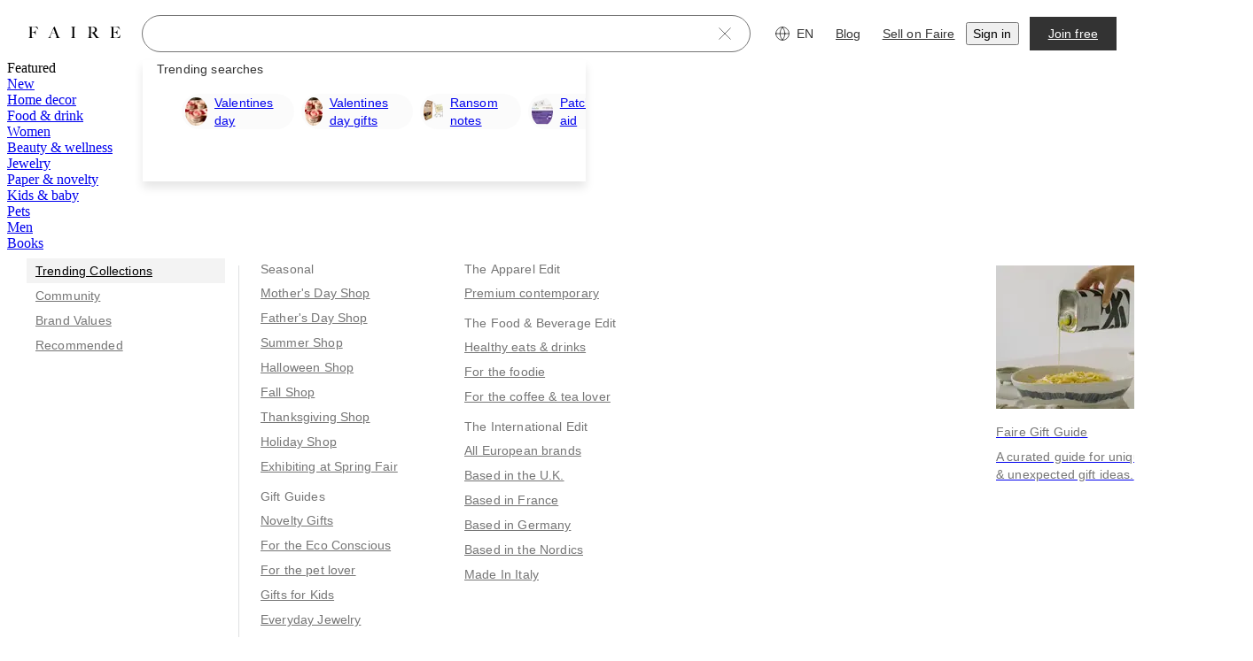

--- FILE ---
content_type: text/css
request_url: https://cdn.faire.com/visitor/_next/static/css/2e2a74cc29ca9753.css
body_size: 1141
content:
.f_spacer_base{-moz-box-flex:0;flex-grow:0;flex-shrink:0}.f_spacer_grow{-moz-box-flex:1;flex-grow:1;flex-shrink:0}.f_spacer_single_value_fb,.f_spacer_variable_fb{flex-basis:var(--f_spacer_size_mobile)}@media screen and (min-width:768px){.f_spacer_variable_fb{flex-basis:var(--f_spacer_size_tablet)}}@media screen and (min-width:1024px){.f_spacer_variable_fb{flex-basis:var(--f_spacer_size_desktop)}}@media screen and (min-width:1440px){.f_spacer_variable_fb{flex-basis:var(--f_spacer_size_xlarge)}}@media screen and (min-width:1920px){.f_spacer_variable_fb{flex-basis:var(--f_spacer_size_xxlarge)}}.f_spacer_single_value_min_width,.f_spacer_variable_min_width{min-width:var(--f_spacer_size_mobile)}@media screen and (min-width:768px){.f_spacer_variable_min_width{min-width:var(--f_spacer_size_tablet)}}@media screen and (min-width:1024px){.f_spacer_variable_min_width{min-width:var(--f_spacer_size_desktop)}}@media screen and (min-width:1440px){.f_spacer_variable_min_width{min-width:var(--f_spacer_size_xlarge)}}@media screen and (min-width:1920px){.f_spacer_variable_min_width{min-width:var(--f_spacer_size_xxlarge)}}.f_spacer_single_value_min_height,.f_spacer_variable_min_height{min-height:var(--f_spacer_size_mobile)}@media screen and (min-width:768px){.f_spacer_variable_min_height{min-height:var(--f_spacer_size_tablet)}}@media screen and (min-width:1024px){.f_spacer_variable_min_height{min-height:var(--f_spacer_size_desktop)}}@media screen and (min-width:1440px){.f_spacer_variable_min_height{min-height:var(--f_spacer_size_xlarge)}}@media screen and (min-width:1920px){.f_spacer_variable_min_height{min-height:var(--f_spacer_size_xxlarge)}}
/*# sourceMappingURL=eb0da3280abe83ac.css.map*/

--- FILE ---
content_type: text/css
request_url: https://cdn.faire.com/visitor/_next/static/css/e01150c0488c8cf7.css
body_size: 1301
content:
@keyframes jlgyte1{0%{transform:translateX(-100%)}to{transform:translateX(100%)}}.f_ls_container{position:relative}.f_ls_animated{position:absolute;background:linear-gradient(90deg,hsla(0,0%,92%,0),#eaeaea 67.71%,hsla(0,0%,92%,0));animation:jlgyte1 1.8s ease-in-out infinite;animation-timing-function:cubic-bezier(.7,-.4,.4,1.4)}.f_ls_static{position:relative;overflow:hidden;background-color:#f7f7f7}.f_ls_width_default{width:var(--f_ls_width_default)}.f_ls_height_default{height:var(--f_ls_height_default)}.f_ls_aspect_ratio_default{aspect-ratio:var(--f_ls_aspect_ratio_default)}.f_ls_border_radius_default{border-radius:var(--f_ls_border_radius_default)}@media screen and (min-width:768px){.f_ls_width_tablet{width:var(--f_ls_width_tablet)}.f_ls_height_tablet{height:var(--f_ls_height_tablet)}.f_ls_aspect_ratio_tablet{aspect-ratio:var(--f_ls_aspect_ratio_tablet)}.f_ls_border_radius_tablet{border-radius:var(--f_ls_border_radius_tablet)}}@media screen and (min-width:1024px){.f_ls_width_desktop{width:var(--f_ls_width_desktop)}.f_ls_height_desktop{height:var(--f_ls_height_desktop)}.f_ls_aspect_ratio_desktop{aspect-ratio:var(--f_ls_aspect_ratio_desktop)}.f_ls_border_radius_desktop{border-radius:var(--f_ls_border_radius_desktop)}}@media screen and (min-width:1440px){.f_ls_width_xlarge{width:var(--f_ls_width_xlarge)}.f_ls_height_xlarge{height:var(--f_ls_height_xlarge)}.f_ls_aspect_ratio_xlarge{aspect-ratio:var(--f_ls_aspect_ratio_xlarge)}.f_ls_border_radius_xlarge{border-radius:var(--f_ls_border_radius_xlarge)}}@media screen and (min-width:1920px){.f_ls_width_xxlarge{width:var(--f_ls_width_xxlarge)}.f_ls_height_xxlarge{height:var(--f_ls_height_xxlarge)}.f_ls_aspect_ratio_xxlarge{aspect-ratio:var(--f_ls_aspect_ratio_xxlarge)}.f_ls_border_radius_xxlarge{border-radius:var(--f_ls_border_radius_xxlarge)}}
/*# sourceMappingURL=fabe0f78db39ad5e.css.map*/

--- FILE ---
content_type: application/javascript
request_url: https://cdn.faire.com/visitor/_next/static/chunks/19100-54f5200edeba11f3.js
body_size: 5469
content:
"use strict";(self.webpackChunk_N_E=self.webpackChunk_N_E||[]).push([[19100,97841],{163111:(e,t,r)=>{r.d(t,{l:()=>S});var a=r(882403),i=r(742696),E=r(977413);class S{static{this.get=(0,i.hw)(S)}get timeOfLastRouteChange(){return this._timeOfLastRouteChange}get isInitialLoad(){return 0===this._timeOfLastRouteChange}get timeOfLastRouteChangeV2(){return this._lastRouteChangeInfo.timeStamp}constructor(){this._timeOfLastRouteChange=0,this._lastRouteChangeInfo={timeStamp:0,pathname:"",search:""},this.initialize=e=>{e.listen(e=>{let t=(0,a.u)().performance.now();this._timeOfLastRouteChange=Math.round(t),this.updateTimeOfLastRouteChange(e,t,"react-router")})},this.updateTimeOfLastRouteChange=(e,t,r)=>{var a,i;let S=(0,E.F)(t);null!=S&&(a=e,i=this._lastRouteChangeInfo,a.pathname!==i.pathname||a.search!==i.search)&&(this._lastRouteChangeInfo={timeStamp:S,pathname:e.pathname,search:e.search})}}}},246400:(e,t,r)=>{r.d(t,{S:()=>i,o:()=>a});let a=e=>e?.get("filters")?.split(/,(?!\s)/),i=e=>e?.split(/,(?!\s)/)},261460:(e,t,r)=>{r.d(t,{Y:()=>S});var a=r(356652),i=r(809575),E=r(542281);let S=e=>(0,a.B6)((0,i.aA)(e),E.wE)},275404:(e,t,r)=>{r.d(t,{bQ:()=>O,md:()=>I,t3:()=>y,Il:()=>P,Bb:()=>m,gf:()=>U,xc:()=>g,qA:()=>C,AP:()=>h,kb:()=>f,jV:()=>p,T8:()=>D,es:()=>G});var a,i,E,S,_,n,s,o,d,l,u=r(246400),R=r(125939),N=((a={}).BI_SIGNAL_UNKNOWN="BI_SIGNAL_UNKNOWN",a.TRENDING="TRENDING",a.POPULAR_WITH_YOUR_STORE="POPULAR_WITH_YOUR_STORE",a.NOT_IN_YOUR_AREA="NOT_IN_YOUR_AREA",a.FAST_SHIPPING="FAST_SHIPPING",a.LOW_MINIMUM="LOW_MINIMUM",a);(s||(s={})).build=e=>({filter_keys:[],...e??{}}),r(385482),(o||(o={})).build=e=>({filter_keys:[],...e??{}}),(d||(d={})).build=e=>({filter_keys:[],...e??{}}),r(515372),r(719030),(E=(i=l||(l={})).SortBy||(i.SortBy={})).FEATURED="FEATURED",E.WHOLESALE_PRICE_LOW_TO_HIGH="WHOLESALE_PRICE_LOW_TO_HIGH",E.WHOLESALE_PRICE_HIGH_TO_LOW="WHOLESALE_PRICE_HIGH_TO_LOW",E.NEWEST="NEWEST",(S=i.Placement||(i.Placement={})).MAIN_GRID="MAIN_GRID",S.NEW_BRAND_CAROUSEL="NEW_BRAND_CAROUSEL",(_=i.BrandOffFaireQueryMethod||(i.BrandOffFaireQueryMethod={})).BRAND_OFF_FAIRE_QUERY_METHOD_UNKNOWN="BRAND_OFF_FAIRE_QUERY_METHOD_UNKNOWN",_.PRODUCTS="PRODUCTS",_.RELATED_BRANDS="RELATED_BRANDS",i.build=e=>({maker_values:[],filter_keys:[],range_filters:[],previous_filter_keys:[],initial_request_exposed_visual_filter_option_keys:[],...e??{}}),r(705911);var T=r(437400),A=((n={}).SEARCH_PAGE_RESULT_TYPE_UNKNOWN="SEARCH_PAGE_RESULT_TYPE_UNKNOWN",n.PRODUCT_RESULTS="PRODUCT_RESULTS",n.BRAND_RESULTS="BRAND_RESULTS",n);let c=T.y.SearchRequestReferrerType,O=5,I=60,h=e=>e.page?Array.isArray(e.page)?parseInt(e.page[0],10)-1:parseInt(e.page,10)-1:0,G=e=>e.q?(Array.isArray(e.q)?e.q[0]:e.q).replace(/[-+_]/g," "):"",C=e=>(0,u.S)(e.filters)??[],p=e=>e.refType?(0,R.Bl)(c,e.refType)?c[e.refType]:c.SEARCH_REQUEST_REFERRER_TYPE_UNKNOWN:c.NONE,g=e=>void 0===e.doQuerySpellCheck,f=e=>e.refReqId,U=e=>!e.noBrandsOffFaireQuery,m=e=>{if(e.bis)return(0,R.Bl)(N,e.bis)?N[e.bis]:N.BI_SIGNAL_UNKNOWN},D=e=>!e.resultType||e.resultType===A.PRODUCT_RESULTS||m(e)?A.PRODUCT_RESULTS:e.resultType===A.BRAND_RESULTS?A.BRAND_RESULTS:A.SEARCH_PAGE_RESULT_TYPE_UNKNOWN,P=e=>{let t=f(e.parsedSearch),r=l.build({query:G(e.parsedSearch),filter_keys:C(e.parsedSearch),page_number:e.pageNumber??h(e.parsedSearch),page_size:e.pageSize??I,return_filter_sections:!0,container_name:e.isDiscoverV3Search?"discover_grid":"search_results_grid",referrer:T.y.build({referrer_type:p(e.parsedSearch)}),allow_query_pruning:!0,allow_related_brands_search:!0,allow_semantically_similar_results:!0,do_query_spell_check:g(e.parsedSearch),return_related_explore_keyword:!1,filter_split_strategy:e.filterSplitStrategy,return_preorderable_products:!0,enable_preorderable_delivery_window_filter:!0,return_retrieval_and_ranking_debug_info:e.shouldRequestRetrievalRankingDebugInfo,enable_brand_off_faire_query_rewrite:U(e.parsedSearch)});return t&&r.referrer&&(r.referrer.referrer_request_id=t),r},y=e=>d.build({query:G(e.parsedSearch),filter_keys:C(e.parsedSearch),do_query_spell_check:g(e.parsedSearch),enable_brand_off_faire_query_rewrite:U(e.parsedSearch),bi_signal:m(e.parsedSearch),result_type:D(e.parsedSearch)})},290608:(e,t,r)=>{r.d(t,{Y:()=>a});let a=e=>({id:e})},345500:(e,t,r)=>{r.d(t,{k:()=>_});var a=r(291239),i=r(560434),E=r(966838);class S{constructor({name:e,urlId:t,pathIdentifier:r,isProductFirstCategory:a,subCategory:i,uniqueDisplayName:E}){this.name=e,this.urlId=t,this.pathIdentifier=r,this.subCategory=i,this.uniqueDisplayName=E,this.isProductFirstCategory=a}get mostSpecificCategory(){return this.subCategory?.mostSpecificCategory??this}get mostSpecificName(){return this.subCategory?.mostSpecificName??this.name}get mostSpecificUniqueDisplayName(){return this.subCategory?.mostSpecificUniqueDisplayName??this.uniqueDisplayName}get mostSpecificPathIdentifier(){return this.subCategory?.mostSpecificPathIdentifier??this.pathIdentifier}get mostSpecificLevel(){return(this.mostSpecificPathIdentifier?.split(i.XO)??[]).length}get urlIds(){return[this.urlId,...this.subCategory?.urlIds??[]]}get urlIdStrings(){return this.urlIds.map(e=>e.id)}get navigationPath(){return(0,a.a)(this.urlIdStrings)}get isSuppliersPageCategoryValid(){return!(this.isNewProducts||this.isNewBrandsC1||this.isNewArrivalsSubCategory)}get isPrimaryCategory(){return!this.subCategory}get isAllBrands(){return this.urlId.id===E.Ds}get isPlusSize(){return this.urlId.id===E.Gp}get isNewProducts(){return this.isNewProductsSubCategory||this.isNewProductsC1}get isNewProductsSubCategory(){return(this.subCategory?.isNewProducts&&this.urlId.id!==E.$S)??!1}get isNewProductsC1(){return this.urlId.id===E.$S}get isNewBrandsC1(){return this.urlId.id===E.NW}get isNewArrivalsSubCategory(){return this.subCategory?.isNewArrivalsSubCategory||this.urlId.id===E.fJ}get isEcoFriendlySubCategory(){return this.subCategory?.isEcoFriendlySubCategory||this.urlId.id===E.r1}get isSubcategoryOfShowroomC1(){return this.urlId.id===E.Cr}}let _=(e,t)=>{if(0===e.length)return;let[r,...a]=e;if(!r)return;let i=t.find(e=>e.url_id?.toLowerCase()===r.toLowerCase());return new S({name:i?.name??r??"",urlId:{id:r},pathIdentifier:i?.path_identifier,subCategory:_(a,i?.sub_categories??[]),isProductFirstCategory:i?i.is_product_based??!1:void 0,uniqueDisplayName:i?.unique_display_name})}},385482:(e,t,r)=>{var a;r.d(t,{S:()=>a}),(a||(a={})).build=e=>({filter_keys:[],...e??{}})},437400:(e,t,r)=>{var a,i,E;r.d(t,{y:()=>a}),(E=(i=a||(a={})).SearchRequestReferrerType||(i.SearchRequestReferrerType={})).SEARCH_REQUEST_REFERRER_TYPE_UNKNOWN="SEARCH_REQUEST_REFERRER_TYPE_UNKNOWN",E.NONE="NONE",E.SUGGESTIONS_ANY="SUGGESTIONS_ANY",E.SUGGESTIONS_SEARCH_QUERIES="SUGGESTIONS_SEARCH_QUERIES",E.SUGGESTIONS_CATEGORY_QUERIES="SUGGESTIONS_CATEGORY_QUERIES",E.SUGGESTIONS_CATEGORIES="SUGGESTIONS_CATEGORIES",E.SUGGESTIONS_BRANDS="SUGGESTIONS_BRANDS",E.SUGGESTIONS_TRENDING_SEARCHES="SUGGESTIONS_TRENDING_SEARCHES",E.SUGGESTIONS_RECENTLY_VIEWED_PRODUCTS="SUGGESTIONS_RECENTLY_VIEWED_PRODUCTS",E.SUGGESTIONS_RECENT_SEARCHES="SUGGESTIONS_RECENT_SEARCHES",E.SUGGESTIONS_SEARCH_RECOMMENDATIONS="SUGGESTIONS_SEARCH_RECOMMENDATIONS",E.SUGGESTIONS_APPAREL_CATEGORIES="SUGGESTIONS_APPAREL_CATEGORIES",E.SUGGESTIONS_ORDERED_BRANDS="SUGGESTIONS_ORDERED_BRANDS",E.SUGGESTIONS_AUTOCOMPLETE_CATEGORIES="SUGGESTIONS_AUTOCOMPLETE_CATEGORIES",E.HOMEPAGE_ANY="HOMEPAGE_ANY",E.HOMEPAGE_TRENDING_SEARCHES="HOMEPAGE_TRENDING_SEARCHES",E.HOMEPAGE_TRENDING_ON_FAIRE="HOMEPAGE_TRENDING_ON_FAIRE",E.HOMEPAGE_RECOMMENDED_SEARCHES="HOMEPAGE_RECOMMENDED_SEARCHES",E.PRODUCT_SEARCH_RELATED_SEARCHES="PRODUCT_SEARCH_RELATED_SEARCHES",E.SUGGESTIONS_RECENT_SEARCHES_WITH_FILTERS="SUGGESTIONS_RECENT_SEARCHES_WITH_FILTERS",E.SUGGESTIONS_SUGGESTED_SEARCHES_WITH_FILTERS="SUGGESTIONS_SUGGESTED_SEARCHES_WITH_FILTERS",E.HOMEPAGE_RECENT_SEARCHES="HOMEPAGE_RECENT_SEARCHES",E.HOMEPAGE_NEW_PRODUCTS_FROM_RECENT_SEARCH="HOMEPAGE_NEW_PRODUCTS_FROM_RECENT_SEARCH",E.PRODUCT_SEARCH_FALLBACK_PRODUCTS="PRODUCT_SEARCH_FALLBACK_PRODUCTS",E.HOMEPAGE_CATEGORIES_FOR_YOU="HOMEPAGE_CATEGORIES_FOR_YOU",E.HOMEPAGE_MARKETING_BANNER="HOMEPAGE_MARKETING_BANNER",E.CATEGORY_HUB_SUGGESTIONS="CATEGORY_HUB_SUGGESTIONS",E.SUGGESTIONS_SEARCH_INLINE_BANNER="SUGGESTIONS_SEARCH_INLINE_BANNER",E.SUGGESTIONS_SUGGESTION_BANNER="SUGGESTIONS_SUGGESTION_BANNER",E.PRODUCT_SEARCH_REFINED_SEARCHES="PRODUCT_SEARCH_REFINED_SEARCHES",E.SUGGESTIONS_SUGGESTED_NAVIGATIONS="SUGGESTIONS_SUGGESTED_NAVIGATIONS",E.SUGGESTIONS_BRAND_PAGE_SEARCH_EMPTY_STATE="SUGGESTIONS_BRAND_PAGE_SEARCH_EMPTY_STATE",E.SUGGESTIONS_BRAND_PAGE_SEARCH_AUTOCOMPLETE="SUGGESTIONS_BRAND_PAGE_SEARCH_AUTOCOMPLETE",E.SEARCH_BY_IMAGE="SEARCH_BY_IMAGE",E.PRODUCT_SEARCH_NARROWING_SUGGESTIONS="PRODUCT_SEARCH_NARROWING_SUGGESTIONS",E.SUGGESTIONS_NATURAL_LANGUAGE_SEARCH_EMPTY_STATE="SUGGESTIONS_NATURAL_LANGUAGE_SEARCH_EMPTY_STATE",E.PRODUCT_SEARCH_RELATED_SUGGESTIONS="PRODUCT_SEARCH_RELATED_SUGGESTIONS",E.SUGGESTIONS_SEARCH_EMPTY_STATE_IDEAS_FOR_YOU="SUGGESTIONS_SEARCH_EMPTY_STATE_IDEAS_FOR_YOU",E.SUGGESTIONS_BI_SEARCH_NARROW="SUGGESTIONS_BI_SEARCH_NARROW",E.SUGGESTIONS_BI_SEARCH_BROAD="SUGGESTIONS_BI_SEARCH_BROAD",E.SUGGESTIONS_RECENT_BRANDS="SUGGESTIONS_RECENT_BRANDS",i.build=e=>({...e??{}})},515372:(e,t,r)=>{var a;r.d(t,{M:()=>a}),(a||(a={})).build=e=>({...e??{}})},541706:(e,t,r)=>{r.d(t,{Bf:()=>S,CK:()=>E,Dt:()=>i});var a=r(676024);let i="navigationTreeHashCode",E=()=>(0,a.F)(i),S=()=>E()},560434:(e,t,r)=>{r.d(t,{$2:()=>E,XO:()=>a,xd:()=>i});let a="|",i="women|apparel_2",E="showroom"},705911:(e,t,r)=>{var a;r.d(t,{f:()=>a}),(a||(a={})).build=e=>({...e??{}})},719030:(e,t,r)=>{var a,i;r.d(t,{Q:()=>a}),((i=a||(a={})).ICategoryPageIdentifier||(i.ICategoryPageIdentifier={})).build=e=>({...e??{}}),(i.ISearchQuery||(i.ISearchQuery={})).build=e=>({...e??{}}),i.build=e=>({...e??{}})},836945:(e,t,r)=>{r.d(t,{HN:()=>n,jQ:()=>S});var a=r(560434),i=r(290608),E=r(125939);let S=(e,t)=>{let r=_(e,t);if((0,E.ao)(r,1))return s(r)},_=(e,t=[])=>{let r=((e,t=[])=>t?.find(({path_identifier:t})=>{if(t?.length===e.length)return t===e;let r=e.slice(0,t?.length);return t===r&&e[t?.length]===a.XO}))(e,t);if(void 0===r)return[];let i=r?.sub_categories;return void 0===i||0===i.length?[r]:[r,..._(e,i)]},n=(e,t)=>{let r=_(e,t),a=r[r.length-1];return a?.path_identifier===e?a:void 0},s=e=>e.map(e=>(0,i.Y)(e.url_id??""))},848617:(e,t,r)=>{r.d(t,{J:()=>A});var a=r(628936),i=r(676024),E=r(818657),S=r(989496),_=r(987552),n=r(604922),s=r(125939),o=r(857607);let d=function(e,t){let r,a=((r=t?.headers??new Headers).has("content-type")||r.set("content-type","application/json"),{route:"/api/performance",service:"backend",url:"/api/performance",method:"POST",data:e,...t,headers:r});return(0,o.Em)(a)};var l=r(705585),u=r(919166),R=r(882403),N=r(163111),T=r(742696);class A{static{this.get=(0,T.hw)(A)}get performanceMarks(){let e=new Map;for(let t of(0,s.UU)(S.A)){let r=(0,_._H)(t);void 0!==r&&e.set(t,r)}return e}get initialLoadTiming(){let e=performance.timing.connectStart;return{domLoading:performance.timing.domLoading-e,domComplete:performance.timing.domComplete-e}}get metadata(){let e=(0,E.B)();return{reportUrl:(0,_.bp)(),initialUrl:this.initialUrl,releaseSha:(0,i.F)("releaseSha"),releaseVersion:(0,i.F)("releaseVersion"),retailerToken:e?.token??"",type:"initial-page-load",viewportWidth:(0,R.u)().innerWidth,viewportHeight:(0,R.u)().innerHeight,userAgent:(0,R.z)()?.navigator.userAgent,devicePixelRatio:(0,R.z)()?.devicePixelRatio,ddRumContext:this.getDatadogContext()}}constructor(){this.recordedEvents=new Set,this.reportedToDatadog=new Set,this.initialUrl=(0,_.bp)(),this.logPageLoadEvent=r(674149)("IF:PERF"),this.init=()=>{a.sH.subscribe(this.onPageInitialized),(0,u.Z)().addEventListener("readystatechange",this.postReport)},this.mark=e=>{if(this.recordedEvents.has(e)||!N.l.get().isInitialLoad||!performance||!performance.mark)return;let t=performance.mark(e),r=t?.startTime??performance.now();this.logPageLoadEvent(e,r),this.emitToDatadog(e,r),this.recordedEvents.add(e)},this.forwardMarksToDatadog=()=>{if(!(0,l.UD)()?.addTiming)return;let e=this.performanceMarks;for(let[t,r]of e.entries())this.emitToDatadog(t,r);for(let[t,[r,a]]of(0,s.h9)(S.f)){if(!e.has(r)||!e.has(a))continue;let i=e.get(r),E=e.get(a);this.emitToDatadog(t,E-i)}},this.emitToDatadog=(e,t)=>{this.reportedToDatadog.has(e)||((0,l.if)(e,t),this.reportedToDatadog.add(e))},this.getDatadogContext=()=>(0,l.UD)()?.getGlobalContext?.()??{},this.onPageInitialized=()=>{(0,_.zK)(250,()=>this.mark(S.A.pageInteractive))},this.postReport=()=>{"complete"===(0,u.Z)().readyState&&(0,n.E)(()=>{this.forwardMarksToDatadog(),d({...Object.fromEntries(this.performanceMarks),...this.initialLoadTiming,...this.metadata})})}}}},897841:(e,t,r)=>{r.d(t,{n:()=>h});var a,i,E=r(11241),S=r(857607);r(73049),(a||(a={})).build=e=>e;let _=function(e,t,r){let a,i=(a=r?.headers??new Headers,{route:"/api/v3/categories/personalized/:retailerToken",service:"backend",url:`/api/v3/categories/personalized/${e}`,method:"GET",params:t,...r,headers:a});return(0,S.Em)(i)};var n=r(541706),s=r(818657),o=r(408067),d=r(836945),l=r(909026);(i||(i={})).build=e=>e;let u=function(e,t){let r,a=(r=t?.headers??new Headers,{route:"/api/v3/categories",service:"backend",url:"/api/v3/categories",method:"GET",params:e,...t,headers:r});return(0,S.Em)(a)};var R=r(427507),N=r(128780);function T(e,t){let{headers:r,...a}=t??{};return["/api/v3/categories",e,a,r?[...r]:[]]}function A(e,t,r){let{headers:a,...i}=r??{};return[`/api/v3/categories/personalized/${e}`,t,i,a?[...a]:[]]}var c=r(850237),O=r(614775),I=r(584567);let h=()=>{let e,t,r,S,h,G,C,p,g,f,U,m,D,P=(0,E.c)(22),y=(0,I.E)(),H=(0,n.Bf)(),v=(0,s.B)()?.token,{isInsider:L}=(0,l.i)(),b=(0,O.Xf)(y??c.FG);P[0]!==b||P[1]!==H?(e=i.build({hashCode:H,locale:b,country:(0,o.Z)()}),P[0]=b,P[1]=H,P[2]=e):e=P[2];let B=e;if(P[3]!==L||P[4]!==b||P[5]!==H){let e;e=a.build({cacheBust:void 0,hashCode:H,locale:b}),L&&(e.status="enrolled"),t=e,P[3]=L,P[4]=b,P[5]=H,P[6]=t}else t=P[6];let M=t;P[7]===Symbol.for("react.memo_cache_sentinel")?(r={enabled:!v,staleTime:1/0},P[7]=r):r=P[7];let{data:F,isFetching:w}=function(e,t,r){let a,i,S,_=(0,E.c)(10);if(void 0!==_[0]||_[1]!==e?(a=T(e,void 0),_[0]=void 0,_[1]=e,_[2]=a):a=_[2],void 0!==_[3]||_[4]!==e){var n;n=void 0,i=({signal:t})=>u(e,{...n,signal:t}),_[3]=void 0,_[4]=e,_[5]=i}else i=_[5];return _[6]!==a||_[7]!==i||_[8]!==t?(S={queryKey:a,queryFn:i,...t},_[6]=a,_[7]=i,_[8]=t,_[9]=S):S=_[9],(0,R.useQuery)(S)}(B,r);P[8]===Symbol.for("react.memo_cache_sentinel")?(S={enabled:!!v,staleTime:1/0},P[8]=S):S=P[8];let{data:W,isFetching:k}=function(e,t,r,a){let i,S,n,s=(0,E.c)(12);if(void 0!==s[0]||s[1]!==t||s[2]!==e?(i=A(e,t,void 0),s[0]=void 0,s[1]=t,s[2]=e,s[3]=i):i=s[3],void 0!==s[4]||s[5]!==t||s[6]!==e){var o;o=void 0,S=({signal:r})=>_(e,t,{...o,signal:r}),s[4]=void 0,s[5]=t,s[6]=e,s[7]=S}else S=s[7];return s[8]!==i||s[9]!==S||s[10]!==r?(n={queryKey:i,queryFn:S,...r},s[8]=i,s[9]=S,s[10]=r,s[11]=n):n=s[11],(0,R.useQuery)(n)}(v??"",M,S),Y=F?.category_list??W?.category_list,q=w||k||void 0===Y;P[9]!==Y?(h=e=>{if(void 0===e)return!1;let t=(0,d.HN)(e,Y??[]);return!!t?.tree_node_metadata?.show_vertical_tile},P[9]=Y,P[10]=h):h=P[10];let Q=h,K=(g=(0,E.c)(2),f=(0,N.useQueryClient)(),g[0]!==f?(p=(e,t,r,a)=>f.invalidateQueries({queryKey:T(e,t),...r},a),g[0]=f,g[1]=p):p=g[1],p),z=(m=(0,E.c)(2),D=(0,N.useQueryClient)(),m[0]!==D?(U=(e,t,r,a,i)=>D.invalidateQueries({queryKey:A(e,t,r),...a},i),m[0]=D,m[1]=U):U=m[1],U);P[11]!==K||P[12]!==z||P[13]!==B||P[14]!==M||P[15]!==v?(G=async()=>{v?z(v,M):K(B)},P[11]=K,P[12]=z,P[13]=B,P[14]=M,P[15]=v,P[16]=G):G=P[16];let V=G;return P[17]!==Y||P[18]!==q||P[19]!==V||P[20]!==Q?(C={categories:Y,categoriesLoading:q,shouldShowVerticalTile:Q,refetchCategories:V},P[17]=Y,P[18]=q,P[19]=V,P[20]=Q,P[21]=C):C=P[21],C}},977413:(e,t,r)=>{r.d(t,{F:()=>i});var a=r(882403);function i(e){if("number"!=typeof e)return;let t=(0,a.z)()?.performance;return t&&e>t.timeOrigin?e-t.timeOrigin:e}},987552:(e,t,r)=>{r.d(t,{_H:()=>_,bp:()=>S,zK:()=>n});var a=r(604922),i=r(627780),E=r(882403);let S=()=>[(0,i.Z)().pathname,(0,i.Z)().search].join(""),_=e=>{let t=performance?.getEntriesByName(e);return t?.[0]?.startTime},n=(e,t)=>{let r=performance.now(),i=()=>{performance.now()-r<e?t():(r=performance.now(),S())},S=()=>{let{document:e,requestAnimationFrame:t}=(0,E.u)();"visible"===e.visibilityState?t(i):(0,a.E)(i,1)};S()}},989496:(e,t,r)=>{r.d(t,{A:()=>i,f:()=>E});var a,i=((a={}).docStart="docStart",a.docPreData="docPreData",a.docDataStart="docDataStart",a.docDataEnd="docDataEnd",a.docVendorBundleStart="docVendorBundleStart",a.docMainBundleStart="docMainBundleStart",a.docMainBundleEnd="docMainBundleEnd",a.docEnd="docEnd",a.appStart="appStart",a.appInitialized="appInitialized",a.firstPaint="firstPaint",a.pageStart="pageStart",a.pageInteractive="pageInteractive",a.primaryFetchStart="primaryFetchStart",a.primaryFetchEnd="primaryFetchEnd",a.firstMeaningfulPaint="firstMeaningfulPaint",a.durationParse="durationParse",a.durationFetchData="durationFetchData",a.durationDocData="durationDocData",a.durationVendorBundle="durationVendorBundle",a.durationMainBundle="durationMainBundle",a.durationFirstPaint="durationFirstPaint",a.durationRender="durationRender",a);let E={durationParse:["docStart","docEnd"],durationFetchData:["docPreData","docDataStart"],durationDocData:["docDataStart","docDataEnd"],durationVendorBundle:["docVendorBundleStart","docMainBundleStart"],durationMainBundle:["docMainBundleStart","docMainBundleEnd"],durationFirstPaint:["appInitialized","firstPaint"],durationRender:["appInitialized","firstMeaningfulPaint"]}}}]);
//# sourceMappingURL=19100-54f5200edeba11f3.js.map

--- FILE ---
content_type: application/javascript
request_url: https://cdn.faire.com/visitor/_next/static/chunks/app/global-error-71eeb432716759cc.js
body_size: 2664
content:
(self.webpackChunk_N_E=self.webpackChunk_N_E||[]).push([[34219],{123230:(t,e,r)=>{"use strict";r.d(e,{D:()=>i});var n=r(294799),o=r(11241),a=r(379146),c=r(614775);r(834023);var l=r(570859),s=r(850237),u=r(577405);let i=t=>{let e,r,i,f,p,d,m,h,y=(0,o.c)(19);y[0]!==t?({children:r,defaultMessagesAreLocalized:i,...e}=t,y[0]=t,y[1]=e,y[2]=r,y[3]=i):(e=y[1],r=y[2],i=y[3]),y[4]!==e.localeKey?(f=e.localeKey??u.h.get().localeKey??s.FG,y[4]=e.localeKey,y[5]=f):f=y[5];let b=f;y[6]!==b?(p=(0,c.Xf)(b),y[6]=b,y[7]=p):p=y[7];let v=p,j=i?v:e.defaultLocale??s.Xn;return y[8]!==e.messages?(d=e.messages??u.h.get().messages,y[8]=e.messages,y[9]=d):d=y[9],y[10]!==e||y[11]!==r?(m=(0,n.jsx)(a.$,{...e,children:r}),y[10]=e,y[11]=r,y[12]=m):m=y[12],y[13]!==e||y[14]!==v||y[15]!==j||y[16]!==d||y[17]!==m?(h=(0,n.jsx)(l.A,{...e,defaultLocale:j,locale:v,messages:d,children:m}),y[13]=e,y[14]=v,y[15]=j,y[16]=d,y[17]=m,y[18]=h):h=y[18],h}},139943:(t,e,r)=>{Promise.resolve().then(r.bind(r,627324))},268165:(t,e,r)=>{"use strict";function n(t){}r.d(e,{P:()=>n})},339216:(t,e,r)=>{"use strict";r.d(e,{NP:()=>s,O4:()=>i});var n=r(294799),o=r(11241);r(834023);var a=r(360343),c=r(759047);let l={Faire:c.p},s=t=>{let e,r,c=(0,o.c)(5),{theme:l,children:s}=t;return c[0]!==l?(e=u(l),c[0]=l,c[1]=e):e=c[1],c[2]!==s||c[3]!==e?(r=(0,n.jsx)(a.NP,{theme:e,children:s}),c[2]=s,c[3]=e,c[4]=r):r=c[4],r},u=t=>"string"==typeof t?i(t):t,i=t=>l[t]??c.p},352460:(t,e,r)=>{var n=r(21854);t.exports=function(t,e){return n(e,function(e){return[e,t[e]]})}},409538:(t,e,r)=>{"use strict";t.exports=r(953369)},472715:(t,e,r)=>{var n=r(488898),o=r(150607),a=r(563082),c=r(473599),l=r(462984),s=r(201596),u=r(209171),i=r(597715),f=Object.prototype.hasOwnProperty;t.exports=function(t){if(null==t)return!0;if(l(t)&&(c(t)||"string"==typeof t||"function"==typeof t.splice||s(t)||i(t)||a(t)))return!t.length;var e=o(t);if("[object Map]"==e||"[object Set]"==e)return!t.size;if(u(t))return!n(t).length;for(var r in t)if(f.call(t,r))return!1;return!0}},512484:(t,e,r)=>{"use strict";r.d(e,{w:()=>a});var n=r(882403),o=r(676024);let a=()=>(0,o.F)("navigator")??(0,n.z)()?.navigator},570859:(t,e,r)=>{"use strict";r.d(e,{A:()=>i});var n=r(692222),o=r(315097),a=r(834023),c=r(21726),l=r(613749),s=r(562992);function u(t){return{locale:t.locale,timeZone:t.timeZone,fallbackOnEmptyString:t.fallbackOnEmptyString,formats:t.formats,textComponent:t.textComponent,messages:t.messages,defaultLocale:t.defaultLocale,defaultFormats:t.defaultFormats,onError:t.onError,onWarn:t.onWarn,wrapRichTextChunksInFragment:t.wrapRichTextChunksInFragment,defaultRichTextElements:t.defaultRichTextElements}}let i=function(t){function e(){var e=null!==t&&t.apply(this,arguments)||this;return e.cache=(0,o.MT)(),e.state={cache:e.cache,intl:(0,l.E)(u(e.props),e.cache),prevConfig:u(e.props)},e}return(0,n.C6)(e,t),e.getDerivedStateFromProps=function(t,e){var r=e.prevConfig,n=e.cache,o=u(t);return(0,c.bN)(r,o)?null:{intl:(0,l.E)(o,n),prevConfig:o}},e.prototype.render=function(){return(0,c.HM)(this.state.intl),a.createElement(s.Kq,{value:this.state.intl},this.props.children)},e.displayName="IntlProvider",e.defaultProps=c.JF,e}(a.PureComponent)},581869:t=>{t.exports=function(t){return null==t}},589808:t=>{function e(t){return t&&t.constructor&&"function"==typeof t.constructor.isBuffer&&t.constructor.isBuffer(t)}function r(t){return t}function n(t,n){let o=(n=n||{}).delimiter||".",a=n.maxDepth,c=n.transformKey||r,l={};return!function t(r,s,u){u=u||1,Object.keys(r).forEach(function(i){let f=r[i],p=n.safe&&Array.isArray(f),d=Object.prototype.toString.call(f),m=e(f),h=s?s+o+c(i):c(i);if(!p&&!m&&("[object Object]"===d||"[object Array]"===d)&&Object.keys(f).length&&(!n.maxDepth||u<a))return t(f,h,u+1);l[h]=f})}(t),l}t.exports=n,n.flatten=n,n.unflatten=function t(o,a){let c=(a=a||{}).delimiter||".",l=a.overwrite||!1,s=a.transformKey||r,u={};if(e(o)||"[object Object]"!==Object.prototype.toString.call(o))return o;function i(t){let e=Number(t);return isNaN(e)||-1!==t.indexOf(".")||a.object?t:e}return Object.keys(o=Object.keys(o).reduce(function(t,e){var r,l;let s,u=Object.prototype.toString.call(o[e]);return("[object Object]"===u||"[object Array]"===u)&&(l=o[e],s=Object.prototype.toString.call(l),l&&("[object Array]"===s?l.length:"[object Object]"===s?Object.keys(l).length:!void 0))?Object.keys(r=n(o[e],a)).reduce(function(t,n){return t[e+c+n]=r[n],t},t):(t[e]=o[e],t)},{})).forEach(function(e){let r=e.split(c).map(s),n=i(r.shift()),f=i(r[0]),p=u;for(;void 0!==f;){if("__proto__"===n)return;let t=Object.prototype.toString.call(p[n]),e="[object Object]"===t||"[object Array]"===t;if(!l&&!e&&void 0!==p[n])return;(!l||e)&&(l||null!=p[n])||(p[n]="number"!=typeof f||a.object?{}:[]),p=p[n],r.length>0&&(n=i(r.shift()),f=i(r[0]))}p[n]=t(o[e],a)}),u}},613749:(t,e,r)=>{"use strict";r.d(e,{E:()=>i});var n=r(692222),o=r(810135),a=r(353189),c=r(958983),l=r(21726);function s(t){return t?Object.keys(t).reduce(function(e,r){var n=t[r];return e[r]=(0,c.RK)(n)?(0,l.yU)(n):n,e},{}):t}var u=function(t,e,r,a){for(var c=[],u=4;u<arguments.length;u++)c[u-4]=arguments[u];var i=s(a),f=o.h.apply(void 0,(0,n.fX)([t,e,r,i],c,!1));return Array.isArray(f)?(0,l.SP)(f):f},i=function(t,e){var r=t.defaultRichTextElements,o=(0,n.Tt)(t,["defaultRichTextElements"]),c=s(r),i=(0,a.E)((0,n.Cl)((0,n.Cl)((0,n.Cl)({},l.JF),o),{defaultRichTextElements:c}),e),f={locale:i.locale,timeZone:i.timeZone,fallbackOnEmptyString:i.fallbackOnEmptyString,formats:i.formats,defaultLocale:i.defaultLocale,defaultFormats:i.defaultFormats,messages:i.messages,onError:i.onError,defaultRichTextElements:c};return(0,n.Cl)((0,n.Cl)({},i),{formatMessage:u.bind(null,f,i.formatters),$t:u.bind(null,f,i.formatters)})}},627324:(t,e,r)=>{"use strict";r.r(e),r.d(e,{default:()=>p});var n=r(294799),o=r(11241),a=r(278038),c=r(487093),l=r(123230),s=r(759047),u=r(339216),i=r(195643);r(834023);var f=r(356652);r(697045);let p=t=>{let e,r,p=(0,o.c)(3),{error:d}=t;(0,a.E)(d,"GlobalErrorBoundary"),p[0]===Symbol.for("react.memo_cache_sentinel")?(e=(0,i.sC)(),p[0]=e):e=p[0];let m=e;return p[1]!==d?(r=(0,n.jsx)("html",{children:(0,n.jsx)("body",{children:(0,n.jsx)(f.Ix,{history:m,children:(0,n.jsx)(l.D,{children:(0,n.jsx)(u.NP,{theme:s.p,children:(0,n.jsx)(c.t,{fullPage:!0,error:d})})})})})}),p[1]=d,p[2]=r):r=p[2],r}},641254:(t,e,r)=>{t.exports=r(836460)},646277:t=>{t.exports=function(t){var e=-1,r=Array(t.size);return t.forEach(function(t){r[++e]=[t,t]}),r}},697045:()=>{},836460:(t,e,r)=>{t.exports=r(881075)(r(328994))},881075:(t,e,r)=>{var n=r(352460),o=r(150607),a=r(154559),c=r(646277);t.exports=function(t){return function(e){var r=o(e);return"[object Map]"==r?a(e):"[object Set]"==r?c(e):n(e,t(e))}}},953369:(t,e,r)=>{"use strict";var n=r(834023),o="function"==typeof Object.is?Object.is:function(t,e){return t===e&&(0!==t||1/t==1/e)||t!=t&&e!=e},a=n.useState,c=n.useEffect,l=n.useLayoutEffect,s=n.useDebugValue;function u(t){var e=t.getSnapshot;t=t.value;try{var r=e();return!o(t,r)}catch(t){return!0}}var i="undefined"==typeof window||void 0===window.document||void 0===window.document.createElement?function(t,e){return e()}:function(t,e){var r=e(),n=a({inst:{value:r,getSnapshot:e}}),o=n[0].inst,i=n[1];return l(function(){o.value=r,o.getSnapshot=e,u(o)&&i({inst:o})},[t,r,e]),c(function(){return u(o)&&i({inst:o}),t(function(){u(o)&&i({inst:o})})},[t]),s(r),r};e.useSyncExternalStore=void 0!==n.useSyncExternalStore?n.useSyncExternalStore:i},970681:(t,e,r)=>{"use strict";r.d(e,{V:()=>c});var n=r(268165),o=r(417458),a=r.n(o);function c(t,e,r){return(0,n.P)(t)||a()(t,e,r)}}},t=>{t.O(0,[48763,48212,45177,35218,76572,28319,27451,95643,56652,37069,68301,60343,76943,31083,65053,6929,32136,99353,62746,27408,44710,77358],()=>t(t.s=139943)),_N_E=t.O()}]);
//# sourceMappingURL=global-error-71eeb432716759cc.js.map

--- FILE ---
content_type: application/javascript
request_url: https://cdn.faire.com/visitor/_next/static/chunks/13381-6b8c2098a67c4608.js
body_size: 11391
content:
"use strict";(self.webpackChunk_N_E=self.webpackChunk_N_E||[]).push([[13381],{117183:(e,t,r)=>{r.d(t,{v:()=>i});var n=r(294799),a=r(768271);r(834023);let i=(0,r(743335).w)((0,n.jsx)("g",{strokeWidth:"1",fill:"none",fillRule:"evenodd",children:(0,n.jsxs)("g",{transform:"translate(1) translate(0 .727)",stroke:"currentColor",strokeWidth:"1.1",children:[(0,n.jsx)("ellipse",{cx:"5.958",cy:"6.233",rx:"5.958",ry:"6.233"}),(0,n.jsx)("path",{d:"m10.348 11.08 3.152 3.693",strokeLinecap:"square"})]})}),"Search",{viewBox:"0 0 16 17",titleAccess:"Search",className:(0,a.nh)()})},179131:(e,t,r)=>{var n;r.d(t,{h:()=>n}),(n||(n={})).build=e=>({...e??{}})},181246:(e,t,r)=>{r.d(t,{y:()=>o});var n=r(11241),a=r(295731),i=r(503649),s=r(366544);let o=()=>{let e,t,r,o,l=(0,n.c)(14),{isDesktopAndAbove:d}=(0,a.k)(),{isShowingCountdownBanner:c}=(0,i.j)();l[0]===Symbol.for("react.memo_cache_sentinel")?(e=["height","shouldKeepTopNavVisible","bannerHeight","isBannerInView"],l[0]=e):e=l[0];let[u,h]=(0,s.n)(e),{height:m,shouldKeepTopNavVisible:_,bannerHeight:E,isBannerInView:p}=u,I=p?E:0;l[1]!==h?(t=e=>{void 0!==e&&h({height:e})},l[1]=h,l[2]=t):t=l[2];let g=t;l[3]!==h?(r=e=>{h({shouldKeepTopNavVisible:e})},l[3]=h,l[4]=r):r=l[4];let y=r,f=m+I,A=c&&d?I:m,N=c&&d?f:m;return l[5]!==f||l[6]!==m||l[7]!==I||l[8]!==g||l[9]!==y||l[10]!==_||l[11]!==A||l[12]!==N?(o={headerHeight:m,headerPlusPromoBannerHeight:f,heightWithHeaderOrMarketBanner:A,heightWithoutPromoBannerExceptMarket:N,setHeaderHeight:g,setShouldKeepTopNavVisible:y,shouldKeepTopNavVisible:_,promoBannerHeight:I},l[5]=f,l[6]=m,l[7]=I,l[8]=g,l[9]=y,l[10]=_,l[11]=A,l[12]=N,l[13]=o):o=l[13],o}},182160:(e,t,r)=>{var n,a,i,s;r.d(t,{i:()=>n}),((i=(a=n||(n={})).IPromotionalEvent||(a.IPromotionalEvent={})).IStyle||(i.IStyle={})).build=e=>({...e??{}}),(i.IMobileImages||(i.IMobileImages={})).build=e=>({...e??{}}),(s=i.PromotionalEventGroup||(i.PromotionalEventGroup={})).PROMOTIONAL_EVENT_GROUP_UNKNOWN="PROMOTIONAL_EVENT_GROUP_UNKNOWN",s.MARKET="MARKET",s.FASHION_WEEK="FASHION_WEEK",(i.IImages||(i.IImages={})).build=e=>({...e??{}}),i.build=e=>({...e??{}}),a.build=e=>({...e??{}})},182181:(e,t,r)=>{r.d(t,{aU:()=>T,YK:()=>S,Mr:()=>b}),(n||(n={})).build=e=>({...e??{}});var n,a=r(462356),i=r(189656),s=r(430379),o=r(577405),l=r(115273),d=r(487934),c=r(709622),u=r(595121),h=r(452306),m=r(742696),_=r(562732),E=r(349525),p=r(504406),I=r(33452),g=r(819395),y=r(576550),f=r(479006),A=r(155037),N=r(774889);class v{static{this.get=(0,m.hw)(v)}constructor(){this.init=()=>{let e=o.h.get().locale,t=e.split("-")[0]??"";this._dateLocale=D[e]||D[t]||D.en},this.init()}get dateLocale(){return this._dateLocale}}let x={...p.c,code:h.i[a.T.GIBBERISH]},D={"en-US":p.c,en:p.c,"fr-FR":g.fr,fr:g.fr,"de-DE":E.de,de:E.de,"it-IT":y.it,it:y.it,"es-ES":I.es,es:I.es,"sv-SE":N.sv,sv:N.sv,"pt-PT":A.pt,pt:A.pt,"da-DK":_.da,da:_.da,"nl-NL":f.nl,nl:f.nl,xa:x},S=()=>{let e=v.get().dateLocale;return Object.keys(e).includes("default")?e.default:(l.wc.local.getItem(i.q)&&console.log("dateLocale",e),e)},b=e=>o.h.get().localeKey?.language===a.T.GIBBERISH?(0,s.m$)(e):e,T=e=>{if("number"==typeof e)return e;if(R(e)){let t=new Date;return new Date(e.year??(0,u.C)(t),e.month?e.month-1:(0,c.t)(t),e.day??(0,d.P)(t))}return M(e)?(e.seconds??0)*1e3+Math.floor((e.nanos??0)/1e6):e},R=e=>!!e&&("year"in e||"month"in e||"day"in e),M=e=>!!e&&("nanos"in e||"seconds"in e);new Date().getTimezoneOffset()},189656:(e,t,r)=>{r.d(t,{q:()=>n});let n="IF_DEBUG"},200006:(e,t,r)=>{r.d(t,{M:()=>i,U:()=>s});var n=r(30541),a=r(26853);let i="search-suggestions-view";function s(e,t,r){return(0,a.x)({eventKey:i,realTimeTracking:!1,priority:n.T.Priority.EXTRA_LOW,actionCategory:n.T.ActionCategory.ACTION_CATEGORY_IMPRESSION,parameters:{customParameterToken:e,customParameterToken2:t,customParameterToken3:r}})}},211702:(e,t,r)=>{r.d(t,{J:()=>s,Y:()=>i});let n="ENABLE_NAVIGATION_HEADER_IMPROVEMENTS_251218";var a=r(831762);let i=()=>(0,a.useSetting)(n,!1),s=()=>(0,a.useAssignSetting)(n)},223326:(e,t,r)=>{r.d(t,{S:()=>h});var n=r(11241),a=r(182160),i=r(686183),s=r(119786),o=r(399718),l=r(146740),d=r(676024),c=r(903377);let u=a.i.IPromotionalEvent.PromotionalEventGroup,h=()=>{let e,t,r=(0,n.c)(7);r[0]===Symbol.for("react.memo_cache_sentinel")?(e=(0,d.F)("nextOrActivePromotionalEvent"),r[0]=e):e=r[0];let a=e;r[1]===Symbol.for("react.memo_cache_sentinel")?(t=(0,d.F)("marketEventMatchedDiscountBps",500),r[1]=t):t=r[1];let o=t,h=a?.event?.event_group===u.MARKET,_=h?c.U.MARKET:c.U.FAIRE_FASHION_WEEK_DISCOUNT;a?.event?.event_group,u.MARKET;{let e,t,n;s.LA,r[2]===Symbol.for("react.memo_cache_sentinel")?(e=e=>a?.event?.event_type===e?a:void 0,r[2]=e):e=r[2];let d=e,{now:c}=(0,i._)();r[3]!==c?(t=e=>{if(!a||a?.event?.event_type!==e)return!0;let t=a.end_at;return void 0!==t&&(0,l.d)(c,t)},r[3]=c,r[4]=t):t=r[4];let u=t;return r[5]!==u?(n={nextOrActive:a,isMarketEvent:h,eventLineItemStyle:_,nextOrActiveEventTheme:s.LA,eventData:d,isEventExpired:u,unsnapFromPT:m,marketEventMatchedDiscountBps:o},r[5]=u,r[6]=n):n=r[6],n}},m=e=>(0,o.L_)(e,"America/Los_Angeles").valueOf()},287331:(e,t,r)=>{r.d(t,{$9:()=>E,Km:()=>_,OQ:()=>c,X6:()=>m,bX:()=>u,pz:()=>h});var n=r(294799),a=r(11241),i=r(366544),s=r(889872);r(834023);let o={top:0,height:0,scrollY:0},{Provider:l,useStore:d}=(0,s.X)(e=>({...o,setHeaderPosition:(t,r,n)=>e({top:t,height:r,scrollY:n})}),()=>({...o,setHeaderPosition:()=>{}})),c=e=>{let t,r=(0,a.c)(2),{children:s}=e;return r[0]!==s?(t=(0,n.jsx)(l,{children:(0,n.jsx)(i.H,{children:s})}),r[0]=s,r[1]=t):t=r[1],t},u=d,h=()=>d(p),m=()=>d(I),_=()=>d(g),E=()=>d(y);function p(e){return Math.max(e.top+e.height,0)}function I(e){return e.height}function g(e){return e.scrollY<=0}function y(e){return e.setHeaderPosition}},344287:(e,t,r)=>{r.d(t,{wS:()=>o,x6:()=>s,xO:()=>m});var n=r(510748),a=r(842204);let i="America/Toronto",s=e=>({currentEventType:n.F.FAIRE_MARKET_JANUARY_2026,name:"Faire Market",month:e({id:"8W5Jnq",defaultMessage:"January",description:{text:"The month of an event"}}),earlyAccessDayNumber:"20",startDayNumber:"21",endDayNumber:"23",yearNumber:"2026",earlyAccessStartAtTimestamp:17688852e5,mainEventStartAtTimestamp:17689716e5,endAtTimestamp:1769230799e3}),o=(e,t="MMMM d")=>(0,a.Bo)(e,t,i),l=(e,t,r)=>{let{startMonthDate:n,startDayNumber:a,endMonthDate:i,endDayNumber:s,yearNumber:o}=e,{hasYear:l,hasEndMonth:d}=t;return l&&o?d&&i?r({id:"EB2pAY",defaultMessage:"{startMonthDate} {startDayNumber} to {endMonthDate} {endDayNumber}, {yearNumber}",description:{text:"A date range for an event that starts and ends in different months in the same year (ex: January 30-February 4, 2022)"}},{startMonthDate:n,startDayNumber:a,endMonthDate:i,endDayNumber:s,yearNumber:o}):r({id:"dHuXIe",defaultMessage:"{monthDate} {startDayNumber} to {endDayNumber}, {yearNumber}",description:{text:"A date range for an event that starts and ends in the same month and year (ex: January 20-25, 2022)"}},{monthDate:n,startDayNumber:a,endDayNumber:s,yearNumber:o}):d&&i?r({id:"kWHiVu",defaultMessage:"{startMonthDate} {startDayNumber} to {endMonthDate} {endDayNumber}",description:{text:"A date range for an event that starts and ends in different months (ex: January 30-February 4)"}},{startMonthDate:n,startDayNumber:a,endMonthDate:i,endDayNumber:s}):r({id:"OiKQt/",defaultMessage:"{monthDate} {startDayNumber} to {endDayNumber}",description:{text:"A date range for an event that starts and ends in the same month (ex: January 20-25)"}},{monthDate:n,startDayNumber:a,endDayNumber:s})},d=(e,t)=>h(e,t,!0),c=(e,t)=>h(e,t),u=(e,t)=>t({id:"xbSlnO",defaultMessage:"{Date}",description:{text:"Made to allow a change in translation for languages that need to prepend a 'from' preposition here. See FD-113671 for more info."}},{Date:e}),h=(e,t,r,n,o)=>{let d=t?.insider_early_access_start_at?(0,a.Bo)(t.insider_early_access_start_at,"d",i):s(e).earlyAccessDayNumber,c=t?.start_at?(0,a.Bo)(t.start_at,"d",i):s(e).startDayNumber,u=t?.end_at?(0,a.Bo)(t.end_at,"d",i):s(e).endDayNumber,h=t?.start_at?(0,a.Bo)(t.start_at,"MMMM",i):s(e).month,m=t?.end_at?(0,a.Bo)(t.end_at,"MMMM",i):void 0,_=o??s(e).yearNumber;return l({startDayNumber:r?d:c,endDayNumber:u,startMonthDate:h,endMonthDate:n?void 0:m,yearNumber:n?_:void 0},{hasYear:n,hasEndMonth:!1},e)},m=(e,t)=>{let r=s(t),n=l({startDayNumber:r.earlyAccessDayNumber,endDayNumber:r.endDayNumber,startMonthDate:r.month,yearNumber:e??r.yearNumber},{hasYear:!0,hasEndMonth:!1},t);return{generateFormattedRange:l,earlyAccessAndYearRangeDate:n,earlyAccessRangeDate:d,mainEventRangeDate:c,getLocalizedDateIncludingFrom:u,earlyAccessRangeDateWithYear:(t,n)=>h(t,n,!0,!0,e??r.yearNumber),MARKET_TIMEZONE:i}}},366544:(e,t,r)=>{r.d(t,{H:()=>d,n:()=>l});var n=r(294799),a=r(11241),i=r(845342);r(834023);let{useStore:s,Provider:o}=(0,i.r)({height:0,shouldKeepTopNavVisible:!1,bannerHeight:0,isBannerInView:!1}),l=s,d=e=>{let t,r=(0,a.c)(2),{children:i}=e;return r[0]!==i?(t=(0,n.jsx)(o,{children:i}),r[0]=i,r[1]=t):t=r[1],t}},378761:(e,t,r)=>{r.d(t,{J:()=>_});var n=r(182160),a=r(366554),i=r(527327),s=r(344287),o=r(686183),l=r(501138),d=r(834023),c=r(887411),u=r(498240),h=r(596937),m=r(223326);let _=()=>{let{now:e}=(0,o._)(),t=(0,u.Rn)(),{strictLocalize:r}=(0,i.useStrictLocalization)(),{eventData:_,nextOrActive:E}=(0,m.S)(),p=(0,d.useMemo)(()=>(0,s.x6)(r),[r]),I=(0,d.useMemo)(()=>{if(E?.event?.event_group===n.i.IPromotionalEvent.PromotionalEventGroup.MARKET)return E},[E]),g=I?.event?.event_type??p.currentEventType,y=I?.event?.event_name??p.name,{insider_early_access_start_at:f=p.earlyAccessStartAtTimestamp,start_at:A=p.mainEventStartAtTimestamp,end_at:N=p.endAtTimestamp}=(0,d.useMemo)(()=>_(g)??n.i.build(),[_,g]);return{currentEventType:g,isLive:(0,d.useMemo)(()=>!!t&&!!I&&((0,l.v)(e,{start:f,end:A})?(0,h.Q)((0,c.B)())===a.K.InsiderMembershipState.ACTIVE:(0,l.v)(e,{start:A,end:N})),[t,I,e,f,A,N]),marketName:y}}},381908:(e,t,r)=>{r.d(t,{y:()=>i});var n=r(30541),a=r(26853);function i(e,t,r){return(0,a.x)({eventKey:"search-suggestion-click",realTimeTracking:!1,priority:n.T.Priority.EXTRA_LOW,actionCategory:n.T.ActionCategory.ACTION_CATEGORY_CLICK,parameters:{customParameterToken:e,customParameterToken2:t,customParameterToken3:r}})}},404710:(e,t,r)=>{r.d(t,{XF:()=>z,p3:()=>Q,AM:()=>J,AI:()=>$});var n,a=r(294799),i=r(11241),s=r(600069),o=r(742443),l=r(468927),d=r(356652),c=r(786968),u=r(588892),h=r(919166),m=r(970681),_=r(834023);function E(){let e=((0,h.Z)().getElementById(u.Rj)?.offsetTop??0)-u.NC;(0,c.A)({left:0,top:e,behavior:"smooth"})}var p=r(813413),I=r(857607);let g=function(e,t){let r,n=((r=t?.headers??new Headers).has("content-type")||r.set("content-type","application/json"),{route:"/api/v2/search/products/from-brand/suggestions",service:"search",url:"/api/v2/search/products/from-brand/suggestions",method:"POST",data:e,...t,headers:r});return(0,I.Em)(n)};var y=r(798657);function f(e){return g(...e)}var A=r(381908),N=r(200006);(n||(n={})).build=e=>({...e??{}});var v=r(866811),x=r(46542),D=r(865399),S=r(203987),b=r(384734),T=r(117183),R=r(665619),M=r(594914),O=r(88004),P=r(916614),L=r(828464),w=r(695921),C=r(407168),B=r(221467),k=r(762256),j=r(360343);let F=({suggestions:e,section:t,sectionIndex:r,onClick:n,query:i,selected:s,setSelected:o,currentIndex:l})=>{let d=(0,C.d)(()=>{(0,N.U)(`${e?.referrer_for_search?.referrer_type}|${r}`,e?.referrer_for_search?.referrer_request_id??"",`${i}|${t.suggested_queries.join("|")}`)});return(0,a.jsxs)(K,{gap:"1x",ref:d,children:[t.suggestion_header?(0,a.jsxs)(Y,{children:[(0,a.jsx)(P.o5,{variant:"paragraphSansMedium",children:t.suggestion_header}),(0,a.jsx)(M.hK,{height:"1x"})]}):null,t.suggested_queries.map((e,t)=>(l++,(0,a.jsx)(H,{label:e,index:l,selectedIndex:s,onHover:o,onClick:()=>n(e,t),query:i},e)))]})},H=e=>{let t,r,n,o,l,d=(0,i.c)(14),{label:c,index:u,selectedIndex:h,onHover:m,onClick:_,query:E}=e,I=h===u;return d[0]!==u||d[1]!==m?(t=()=>m?.(u),d[0]=u,d[1]=m,d[2]=t):t=d[2],d[3]!==_?(r=e=>{e.preventDefault(),_?.()},d[3]=_,d[4]=r):r=d[4],d[5]===Symbol.for("react.memo_cache_sentinel")?(n=(0,a.jsx)(G,{children:(0,a.jsx)(T.v,{height:"16px",width:"16px",color:p.iJ.text.primary,strokeWidth:1})}),d[5]=n):n=d[5],d[6]!==c||d[7]!==E?(o=(0,a.jsx)(P.o5,{children:(0,a.jsx)(s.A,{message:c,highlight:E,reverseHighlight:!0})}),d[6]=c,d[7]=E,d[8]=o):o=d[8],d[9]!==I||d[10]!==t||d[11]!==r||d[12]!==o?(l=(0,a.jsxs)(Y,{gap:"2x",align:"center",$selected:I,onMouseEnter:t,onClick:r,children:[n,o]}),d[9]=I,d[10]=t,d[11]=r,d[12]=o,d[13]=l):l=d[13],l},U=(0,j.Ay)(D.E).withConfig({componentId:"sc-99f9f625-0"})(["width:100%;"]),K=(0,j.Ay)(R.VP).withConfig({componentId:"sc-99f9f625-1"})(["width:100%;background:",";padding:",";z-index:12;","{position:fixed;top:70px;left:0px;}","{position:absolute;top:50px;}","{box-shadow:0 7px 10px ",";}overflow-y:auto;border-radius:var(--radius-fs-component-default);"],p.iJ.surface.primary,(0,M.GY)("2x",0,"2x",0),O.B.mobile,O.B.tabletAndAbove,O.B.desktopAndAbove,p.rc.surface.active+S.Y4.O_10),G=(0,j.Ay)(R.so).attrs({justify:"center",align:"center"}).withConfig({componentId:"sc-99f9f625-2"})(["height:40px;width:40px;border-radius:50%;background-color:",";"],p.iJ.surface.tertiary),Y=(0,j.Ay)(R.fI).withConfig({componentId:"sc-99f9f625-3"})(["background-color:",";padding:",";strong{","}"],({$selected:e})=>e?p.iJ.surface.tertiary+S.Y4.O_50:void 0,(0,M.GY)(4,"2x",4,"2x"),(0,P.uT)({truncate:!0,variant:"paragraphSansMedium"})),V=(0,j.Ay)(L.A).withConfig({componentId:"sc-99f9f625-4"})(["font-family:",";display:flex;flex-direction:row;align-items:center;position:relative;border-radius:50%;z-index:11;","{width:100%;}","{flex-grow:1;}background:white;"],b.Hx.sansSerif,O.B.mobile,O.B.tabletAndAbove);var W=r(631115),q=r(460352);let J=(e,t)=>(0,a.jsx)(q.L,{linkTo:t,children:e}),$=j.Ay.div.withConfig({componentId:"sc-30707e6-0"})(["width:100%;min-width:0px;","{width:calc(100% - ",");}","{width:calc(100% - ",");}"],O.B.desktop,u.yW.large,O.B.xLargeAndAbove,u.yW.xlarge);j.Ay.div.withConfig({componentId:"sc-30707e6-1"})(["width:100%;min-width:0px;margin-left:auto;margin-right:auto;","{width:",";}","{max-width:1600px;width:",";}"],O.B.desktopAndAbove,({$isSideCartOpen:e})=>e?(0,j.AH)(["calc(100% - ",");"],u.yW.large):"100%",O.B.xxlarge,({$isSideCartOpen:e})=>e?(0,j.AH)(["calc(100% - ",");"],u.yW.xlarge):"100%"),(0,j.Ay)(R.VP).withConfig({componentId:"sc-30707e6-2"})(["width:100%;min-width:0px;","{padding:48px;}","{padding:80px;}"],O.B.desktopAndAbove,O.B.xxlarge),j.Ay.div.withConfig({componentId:"sc-30707e6-3"})(["width:100%;",""],({$extraPadding:e,$noPadding:t})=>t?"":(0,j.AH)(["padding:",";","{padding:",";}@media (min-width:1680px){padding:0;}"],(0,M.GY)(0,"2x"),O.B.tabletAndAbove,e?(0,M.GY)(0,"5x"):(0,M.GY)(0,"3x",0,"5x")));let z=(0,j.Ay)(R.VP).withConfig({componentId:"sc-30707e6-4"})(["width:100%;max-width:calc(1280px + 80px);margin:0 auto;padding:",";","{padding:",";}"],(0,M.GY)(0,"5x"),O.B.mobile,(0,M.GY)(0,"2x")),X=e=>(0,j.AH)(["& > div:first-child{padding-top:",";}& > div:last-child{padding-bottom:",";}& > div:not(:first-child){border-top:1px solid ",";padding-top:",";margin-top:",";}"],(0,M.GY)(e),(0,M.GY)(e),p.iJ.border.muted,(0,M.GY)(e),(0,M.GY)(e)),Q=j.Ay.div.withConfig({componentId:"sc-30707e6-5"})(["","{","}","{","}","{","}"],O.B.mobile,X("3x"),O.B.tablet,X("4x"),O.B.desktopAndAbove,X("5x"));(0,j.Ay)(e=>{var t;let r,s,c,u,h,p,I=(s=(0,i.c)(3),c=(0,d.W6)(),u=(0,_.useRef)((0,m.V)(E,500)).current,s[0]!==c||s[1]!==u?(r=(e,t,r)=>{u();let n=new l.w({pathname:c.location.pathname,search:""});n.append({fc:"true"}),e&&n.append({q:e}),t&&n.append({refType:t}),r&&n.append({refReqId:r}),c.push(n.toString())},s[0]=c,s[1]=u,s[2]=r):r=s[2],r),g=(0,B.s)(v.hV.parse),[N,D]=(0,k.J)(!1),[S,b]=(0,k.J)((0,o.j)(g.q)??""),[T,R]=(0,k.J)(void 0),[M,O]=(0,k.J)(-1),P=(0,_.useRef)(-1),L=(0,_.useRef)(S);(0,_.useEffect)(()=>{L.current=(0,o.j)(g.q)??"",b((0,o.j)(g.q)??"")},[g.q]);let{strictLocalize:C}=(0,x.y_)(),[j,H]=(0,k.J)(void 0),K=(0,w.o)(j,300),G=(0,_.useRef)(!0),Y=T?.suggestions?.flatMap(e=>e.suggested_queries)??[],{mutate:W}=(t={onSuccess:e=>{R(e),D(!0),H(void 0)},onError:()=>{R(void 0)}},(p=(0,i.c)(2))[0]!==t?(h={mutationFn:f,...t},p[0]=t,p[1]=h):h=p[1],(0,y.useMutation)(h)),q=()=>{b(""),L.current="",I("")},J=(0,_.useCallback)(t=>{W([n.build({brand_token:e.brandToken??"",query:t})])},[e.brandToken,W]);return(0,_.useEffect)(()=>{G.current?G.current=!1:void 0!==K&&J(K)},[K,J]),(0,a.jsx)(a.Fragment,{children:(0,a.jsxs)(V,{onClickOutside:()=>{D(!1)},children:[(0,a.jsx)(U,{id:"brand-search",value:S,onClear:q,onFocus:()=>{J(L.current),O(-1)},onChange:e=>{let t=e.currentTarget.value;b(t),L.current=t,H(t)},onKeyDown:t=>{let r=t.currentTarget.value;switch(t.keyCode||t.key){case 13:case"Enter":if(t.preventDefault(),M>-1){let e=Y[M]??"";b(e),I(e,T?.referrer_for_search?.referrer_type,T?.referrer_for_search?.referrer_request_id??""),O(-1)}else I(r);D(!1),e.onEnterKeyPressed&&e.onEnterKeyPressed();break;case 27:case"Escape":t.preventDefault(),q(),D(!1);break;case 38:t.preventDefault(),O(M>-1?M-1:M);break;case 40:t.preventDefault(),O(M<Y.length-1?M+1:M);break;case 9:D(!1)}},placeholder:N?"":e.placeholder??C({id:"vk0dnR",defaultMessage:"Search all products",description:{text:"Text for search box that searches products in a brand."}}),"data-test-id":e["data-test-id"],autoFocus:e.autoFocus,className:e.className}),N?T?.suggestions?.map((t,r)=>(0,a.jsx)(F,{suggestions:T,section:t,sectionIndex:r,query:L.current,currentIndex:P.current,selected:M,setSelected:O,onClick:(t,n)=>{(0,A.y)(`${T.referrer_for_search?.referrer_type}|${r}`,T.referrer_for_search?.referrer_request_id??"",`${S}|${t}|${n}`),b(t),L.current=t,I(t,T.referrer_for_search?.referrer_type,T.referrer_for_search?.referrer_request_id??""),D(!1),e.onEnterKeyPressed?.()}},r)):null]})})}).withConfig({componentId:"sc-30707e6-6"})(["","{border-radius:40px;","{background-color:",";border:none;}","{min-width:300px;}}"],W.z4,O.B.mobile,p.iJ.surface.tertiary+S.Y4.O_50,O.B.tablet)},427247:(e,t,r)=>{var n;r.d(t,{u:()=>n}),(n||(n={})).build=e=>({...e??{}})},498623:(e,t,r)=>{r.d(t,{w:()=>a});var n=r(116532);let a=()=>(0,n.Uq)("ENABLE_DETAILED_SESSION_TRACING_240424",!1)},503649:(e,t,r)=>{r.d(t,{j:()=>f});var n=r(11241),a=r(182160),i=r(366554),s=r(827753),o=r(46542),l=r(344287);r(179131),r(427247);let d=e=>{if(e?.seconds===void 0||e?.nanos===void 0)return;let t=e.nanos;return 1e3*e.seconds+Math.floor(t/1e3/1e3)};var c=r(686183),u=r(695697),h=r(501138),m=r(887411),_=r(498240),E=r(596937),p=r(223326),I=r(568576),g=r(378761),y=r(523440);let f=()=>{let e,t,r,f,A,N,v,x,D,S,b,T,R,M,O,P,L,w=(0,n.c)(57),{strictLocalize:C}=(0,o.y_)(),B=(0,_.lU)(),k=(0,_.Rn)(),{eventData:j}=(0,p.S)(),{currentEventType:F,isLive:H,marketName:U}=(0,g.J)(),{latestMarketEarlyAccessRangeDate:K,latestMarketMainEventRangeDate:G}=(0,y.i)(),{now:Y}=(0,c._)();w[0]!==j||w[1]!==F?(e=j(F)??a.i.build({start_at:0,end_at:0,insider_early_access_start_at:0}),w[0]=j,w[1]=F,w[2]=e):e=w[2];let V=e;e:{if(!k){t=I.s.NOT_LOGGED_IN;break e}if((0,E.Q)((0,m.B)())===i.K.InsiderMembershipState.ELIGIBLE){t=I.s.INSIDER_ELIGIBLE;break e}switch((0,E.Q)((0,m.B)())){case i.K.InsiderMembershipState.CHURNED:case i.K.InsiderMembershipState.PAUSED:case i.K.InsiderMembershipState.UNPAID:t=I.s.INSIDER_CHURNED;break e;case i.K.InsiderMembershipState.ACTIVE:t=I.s.INSIDER_ENROLLED;break e;default:t=I.s.NOT_INSIDER}}let W=t;w[3]!==V.end_at||w[4]!==C?(r=V.end_at?V.end_at:(0,l.x6)(C).endAtTimestamp,w[3]=V.end_at,w[4]=C,w[5]=r):r=w[5];let q=r;w[6]!==V.insider_early_access_start_at||w[7]!==C?(f=V.insider_early_access_start_at?V.insider_early_access_start_at:(0,l.x6)(C).earlyAccessStartAtTimestamp,w[6]=V.insider_early_access_start_at,w[7]=C,w[8]=f):f=w[8];let J=f;w[9]!==V.brand_portal_launch_time?(A=d(V.brand_portal_launch_time)??1/0,w[9]=V.brand_portal_launch_time,w[10]=A):A=w[10];let $=A,z=Y>q,X=Y>=$&&Y<q;w[11]!==V.market_list_launch_time?(N=d(V.market_list_launch_time)??1/0,w[11]=V.market_list_launch_time,w[12]=N):N=w[12];let Q=Y>=N&&Y<q,Z=k&&Q,ee=Y>=$&&Y<J;w[13]!==V.start_at||w[14]!==C?(v=V.start_at?V.start_at:(0,l.x6)(C).mainEventStartAtTimestamp,w[13]=V.start_at,w[14]=C,w[15]=v):v=w[15];let et=v;t:{if(!et||!q||!J){x=I.O.DISABLED;break t}if((0,h.v)(Y,{start:J,end:et})){x=I.O.EARLY_ACCESS;break t}if((0,h.v)(Y,{start:et,end:q})){x=I.O.MAIN_EVENT;break t}x=I.O.DISABLED}let er=x;r:{if(!k){D=I.O.DISABLED;break r}D=er}let en=D,ea=er===I.O.EARLY_ACCESS,ei=W===I.s.INSIDER_ENROLLED&&ea;w[16]!==J?(S=(0,l.wS)(J),w[16]=J,w[17]=S):S=w[17];let es=S;w[18]!==q?(b=(0,l.wS)(q),w[18]=q,w[19]=b):b=w[19];let eo=b,el=T=W===I.s.INSIDER_ENROLLED?J:et;w[20]!==et||w[21]!==Y?(R=(0,u.c)(Y,et.valueOf()),w[20]=et,w[21]=Y,w[22]=R):R=w[22];let ed=Math.max(0,R);w[23]!==q||w[24]!==Y?(M=(0,u.c)(q.valueOf(),Y),w[23]=q,w[24]=Y,w[25]=M):M=w[25];let ec=Math.max(0,M);n:{let e=W===I.s.INSIDER_ENROLLED||W===I.s.INSIDER_ELIGIBLE;switch(en){case I.O.DISABLED:if(Y<J&&e){O=J;break n}if(Y<et){O=et;break n}O=0;break n;case I.O.EARLY_ACCESS:O=et;break n;case I.O.MAIN_EVENT:O=q;break n;default:{let e;w[26]!==en?(e=(0,s.m)(0)(en),w[26]=en,w[27]=e):e=w[27],O=e}}}let eu=O;w[28]!==V.retailer_pre_show_launch_time?(P=d(V.retailer_pre_show_launch_time)??1/0,w[28]=V.retailer_pre_show_launch_time,w[29]=P):P=w[29];let eh=Y>=P&&Y<el,em=eh||H,e_=B&&em;return w[30]!==F||w[31]!==en||w[32]!==er||w[33]!==eu||w[34]!==J||w[35]!==ec||w[36]!==ed||w[37]!==es||w[38]!==eo||w[39]!==z||w[40]!==ea||w[41]!==ei||w[42]!==H||w[43]!==Q||w[44]!==eh||w[45]!==em||w[46]!==e_||w[47]!==K||w[48]!==G||w[49]!==q||w[50]!==U||w[51]!==W||w[52]!==Z||w[53]!==ee||w[54]!==X||w[55]!==el?(L={currentEventType:F,marketName:U,latestMarketEarlyAccessRangeDate:K,latestMarketMainEventRangeDate:G,retailerSegment:W,showAllSpecials:Z,showMarketLandingPage:X,showBrandLandingPage:ee,isPreshowOrLive:em,isInsiderDay:ei,currentState:en,currentStateIncludingLoggedOut:er,isEarlyAccessDay:ea,isMarketListLaunched:Q,earlyAccessStartAt:J,formattedEarlyAccessStartDay:es,formattedLastDay:eo,mainEventEndAt:q,startAt:el,isLive:H,hasCountdownEnded:z,eventDaysPassed:ed,eventDaysLeft:ec,deadlineForCountdownBanner:eu,isShowingCountdownBanner:e_,isPreshow:eh},w[30]=F,w[31]=en,w[32]=er,w[33]=eu,w[34]=J,w[35]=ec,w[36]=ed,w[37]=es,w[38]=eo,w[39]=z,w[40]=ea,w[41]=ei,w[42]=H,w[43]=Q,w[44]=eh,w[45]=em,w[46]=e_,w[47]=K,w[48]=G,w[49]=q,w[50]=U,w[51]=W,w[52]=Z,w[53]=ee,w[54]=X,w[55]=el,w[56]=L):L=w[56],L}},523440:(e,t,r)=>{r.d(t,{i:()=>l});var n=r(11241),a=r(182160),i=r(46542),s=r(344287),o=r(223326);let l=()=>{let e,t,r,l,d,c=(0,n.c)(14),{strictLocalize:u}=(0,i.y_)(),{nextOrActive:h}=(0,o.S)();e:{if(h?.event?.event_group===a.i.IPromotionalEvent.PromotionalEventGroup.MARKET){e=h;break e}e=void 0}let m=e;if(c[0]!==m||c[1]!==u){let e=m?.start_at?new Date(m.start_at).getFullYear().toString():void 0;t=(0,s.xO)(e,u),c[0]=m,c[1]=u,c[2]=t}else t=c[2];let _=t;c[3]!==m||c[4]!==_||c[5]!==u?(r=_.earlyAccessRangeDate(u,m),c[3]=m,c[4]=_,c[5]=u,c[6]=r):r=c[6];let E=r;c[7]!==m||c[8]!==_||c[9]!==u?(l=_.mainEventRangeDate(u,m),c[7]=m,c[8]=_,c[9]=u,c[10]=l):l=c[10];let p=l;return c[11]!==E||c[12]!==p?(d={latestMarketEarlyAccessRangeDate:E,latestMarketMainEventRangeDate:p},c[11]=E,c[12]=p,c[13]=d):d=c[13],d}},568576:(e,t,r)=>{r.d(t,{O:()=>s,s:()=>i});var n,a,i=((n={}).NOT_LOGGED_IN="NOT_LOGGED_IN",n.INSIDER_ELIGIBLE="INSIDER_ELIGIBLE",n.INSIDER_CHURNED="INSIDER_CHURNED",n.INSIDER_ENROLLED="INSIDER_ENROLLED",n.NOT_INSIDER="NOT_INSIDER",n),s=((a={}).EARLY_ACCESS="EARLY_ACCESS",a.MAIN_EVENT="MAIN_EVENT",a.DISABLED="DISABLED",a)},588892:(e,t,r)=>{r.d(t,{GP:()=>l,K5:()=>s,NC:()=>n,Rj:()=>a,dB:()=>i,lv:()=>o,qq:()=>c,yW:()=>d});let n=16,a="shop-section",i="details-section",s="detailsSectionExpanded",o="productOptionToken",l="/blog/selling/north-america-pricing-update/",d={large:"320px",xlarge:"360px"},c={large:320,xlarge:360}},596937:(e,t,r)=>{r.d(t,{Q:()=>a});var n=r(366554);let a=e=>e?.insider_membership_state??n.K.InsiderMembershipState.NOT_ELIGIBLE},600069:(e,t,r)=>{r.d(t,{A:()=>o});var n=r(294799),a=r(11241),i=r(929224),s=r.n(i);r(834023);let o=e=>{let t,r,i,o,l,d=(0,a.c)(15),{message:c,highlight:u,className:h,reverseHighlight:m}=e,_=void 0!==m&&m;if(d[0]!==h||d[1]!==u||d[2]!==c||d[3]!==_){o=Symbol.for("react.early_return_sentinel");e:{let e=c.split("/"),a=e.pop();if(!u||!a){let e;d[8]!==h||d[9]!==c?(e=(0,n.jsx)("span",{className:h,children:c}),d[8]=h,d[9]=c,d[10]=e):e=d[10],o=e;break e}e.push("");let l=e.join("/");t=h,r=l,i=_?((e,t)=>{if(!e.trim()||!t)return[t];try{let r=RegExp("\\b"+s()(e).trim(),"gi"),a=0,i=[],o=r.exec(t);for(;o;){let e=o.index;e>a&&i.push((0,n.jsx)("strong",{children:t.substr(a,e-a)},e)),i.push(o[0]),a=e+(o[0]?.length??0),o=r.exec(t)}return a<t.length&&i.push((0,n.jsx)("strong",{children:t.substr(a,t.length)},a)),i}catch(e){return[]}})(u,a):((e,t)=>{if(!e.trim()||!t)return[t];try{let r=RegExp(s()(e),"gi"),a=0,i=[],o=r.exec(t);for(;o;){let e=o.index;e>a&&i.push(t.substr(a,e-a)),i.push((0,n.jsx)("strong",{children:o[0]},e)),a=e+(o[0]?.length??0),o=r.exec(t)}return a<t.length&&i.push(t.substr(a,t.length)),i}catch(e){return[]}})(u,a)}d[0]=h,d[1]=u,d[2]=c,d[3]=_,d[4]=t,d[5]=r,d[6]=i,d[7]=o}else t=d[4],r=d[5],i=d[6],o=d[7];return o!==Symbol.for("react.early_return_sentinel")?o:(d[11]!==t||d[12]!==r||d[13]!==i?(l=(0,n.jsxs)("span",{className:t,children:[r,i]}),d[11]=t,d[12]=r,d[13]=i,d[14]=l):l=d[14],l)}},686183:(e,t,r)=>{r.d(t,{_:()=>i});var n=r(11241);let a=(0,r(232726).v)(e=>({diff:0,setDay:t=>{let r=new Date;r.setHours(0,0,0,0),(t=new Date(t)).setHours(0,0,0,0),e({diff:t.valueOf()-r.valueOf()})},reset:()=>{e({diff:0})}})),i=()=>{let e,t,r=(0,n.c)(7),{diff:i,setDay:s,reset:o}=a(),l=Date.now()+i;r[0]!==l?(e=new Date(l),r[0]=l,r[1]=e):e=r[1];let d=e;return r[2]!==d||r[3]!==l||r[4]!==o||r[5]!==s?(t={now:l,date:d,setDay:s,reset:o},r[2]=d,r[3]=l,r[4]=o,r[5]=s,r[6]=t):t=r[6],t}},742443:(e,t,r)=>{r.d(t,{j:()=>n});let n=e=>"string"==typeof e?e:void 0},749911:(e,t,r)=>{r.d(t,{x:()=>a});var n,a=((n={}).DEFAULT="DEFAULT",n.BRAND_PROMO="BRAND_PROMO",n.TOTAL="TOTAL",n.FREE_SHIPPING="FREE_SHIPPING",n.STRIKETHROUGH="STRIKETHROUGH",n.INSIDER="INSIDER",n.INSIDER_UPSELL_V2="INSIDER_UPSELL_V2",n.FREE_DUTIES="FREE_DUTIES",n.FAIRE_FASHION_WEEK_DISCOUNT="FAIRE_FASHION_WEEK_DISCOUNT",n.SUB_TOTAL="SUB_TOTAL",n.FAIRE_PROMO="FAIRE_PROMO",n.ELEVATE_CREDIT="ELEVATE_CREDIT",n.R2M_CREDIT="R2M_CREDIT",n.FAIRE_CREDIT="FAIRE_CREDIT",n.CARBON_OFFSET="CARBON_OFFSET",n.INSIDER_BENEFIT="INSIDER_BENEFIT",n.RETAILER_BRAND_LOYALTY_PROMO="RETAILER_BRAND_LOYALTY_PROMO",n.FAIRE_PROMOTIONAL_EVENT_PROMO="FAIRE_PROMOTIONAL_EVENT_PROMO",n.SHIPPING_ESTIMATE="SHIPPING_ESTIMATE",n.BRAND_FREE_SHIPPING_THRESHOLD="BRAND_FREE_SHIPPING_THRESHOLD",n.PAYMENT_DUE="PAYMENT_DUE",n.VOLUME_BASED_DISCOUNT="VOLUME_BASED_DISCOUNT",n.FEES_EXCLUDED_FROM_TOTAL="FEES_EXCLUDED_FROM_TOTAL",n.BRAND_NAME_WITH_TOP_MARGIN="BRAND_NAME_WITH_TOP_MARGIN",n)},838112:(e,t,r)=>{r.d(t,{n:()=>i});var n=r(498623);class a{constructor(){this.initialize=(e,t)=>{},this.startTrace=(e,t,r,n)=>{},this.endTrace=(e,t)=>{},this.getActiveTraceHeaders=()=>{},this.getActiveTraceId=()=>{},this.startSpan=(e,t,r,n)=>{},this.endSpan=e=>{e?.end()},this.startManagedSpan=(e,t,r)=>{},this.endManagedSpan=(e,t)=>{},this.getManagedSpan=e=>null,this.getSpanRequestHeaders=e=>{}}}class i{static{this.instance=null}static{this.otelPromise=null}static{this.waitForInitialization=async()=>{this.otelPromise&&await this.otelPromise}}static{this.get=e=>{if(!this.instance)if((0,n.w)())return this.otelPromise||(this.otelPromise=Promise.all([r.e(77318),r.e(984),r.e(2828)]).then(r.bind(r,802828)).then(({TelemetryManagerOtel:t})=>(this.instance=new t(e),this.instance)).catch(()=>(this.instance=new a,this.instance))),new a;else this.instance=new a;return this.instance}}static{this.reset=()=>{this.instance=null,this.otelPromise=null}}}},842204:(e,t,r)=>{r.d(t,{Bo:()=>u,TT:()=>h,qP:()=>c});var n=r(189656),a=r(452306),i=r(430379),s=r(115273),o=r(462356),l=r(192192);r(953708);var d=r(182181);let c=(e,t,r)=>{let n=_[t];return m(e,void 0!==t&&n?n:{},r)},u=(e,t,r,n)=>{let a=_[t];return m(e,{...void 0!==t&&a?a:{},timeZone:r},n)},h=e=>_[e]??{},m=(e,t,r)=>{s.wc.local.getItem(n.q)&&console.log("userLocale",r);let c=r?.code??(0,d.YK)().code;s.wc.local.getItem(n.q)&&console.log("localeCode",c);let u=(0,l.b)((0,d.aU)(e),t,{locale:c});return c===a.i[o.T.GIBBERISH]?(0,i.m$)(u):u},_={P:{year:"numeric",month:"numeric",day:"numeric"},PP:{year:"numeric",month:"short",day:"numeric"},PPP:{year:"numeric",month:"long",day:"numeric"},PPPP:{year:"numeric",month:"long",day:"numeric",weekday:"long"},Pp:{year:"numeric",month:"numeric",day:"numeric",hour:"numeric",minute:"numeric"},PPp:{year:"numeric",month:"short",day:"numeric",hour:"numeric",minute:"numeric"},PPPp:{year:"numeric",month:"long",day:"numeric",hour:"numeric",minute:"numeric"},PPPPp:{year:"numeric",month:"long",day:"numeric",weekday:"long",hour:"numeric",minute:"numeric"},Ppx:{year:"numeric",month:"numeric",day:"numeric",hour:"numeric",minute:"numeric",timeZoneName:"short"},PPpx:{year:"numeric",month:"short",day:"numeric",hour:"numeric",minute:"numeric",timeZoneName:"short"},PPPpx:{year:"numeric",month:"long",day:"numeric",hour:"numeric",minute:"numeric",timeZoneName:"short"},PPPPpx:{year:"numeric",month:"long",day:"numeric",weekday:"long",hour:"numeric",minute:"numeric",timeZoneName:"short"},p:{hour:"numeric",minute:"numeric"},px:{hour:"numeric",minute:"numeric",timeZoneName:"short"},MMM:{month:"short"},"MMM d":{month:"short",day:"numeric"},"MMM dd":{month:"short",day:"2-digit"},"MMM yyyy":{month:"short",year:"numeric"},MMMM:{month:"long"},"MMMM d":{month:"long",day:"numeric"},"MMMM dd":{month:"long",day:"2-digit"},"MMMM yyyy":{month:"long",year:"numeric"},d:{day:"numeric"},yyyy:{year:"numeric"}}},865399:(e,t,r)=>{r.d(t,{E:()=>n.E});var n=r(920509)},903377:(e,t,r)=>{r.d(t,{U:()=>s});var n,a=r(749911),i=((n=i||{}).MARKET="MARKET",n.MARKET_NOT_LIVE="MARKET_NOT_LIVE",n.IS_MARKED_DOWN="IS_MARKED_DOWN",n.REFUND="REFUND",n.HAS_DISCOUNT="HAS_DISCOUNT",n.NO_DISCOUNT="NO_DISCOUNT",n.INVOICE="INVOICE",n.IS_DISCOUNT="IS_DISCOUNT",n.IS_DISCOUNT_AND_BRAND_PROMO="IS_DISCOUNT_AND_BRAND_PROMO",n);let s={...a.x,...i}},920509:(e,t,r)=>{r.d(t,{E:()=>I});var n=r(294799),a=r(11241),i=r(631115),s=r(518498),o=r(543862),l=r(278525),d=r(768271),c=r(834023);let u=(0,r(743335).w)((0,n.jsx)("path",{d:"M.857 10.144a9.287 9.287 0 1 0 18.574 0 9.287 9.287 0 0 0-18.574 0ZM23.143 23.143l-6.434-6.434",stroke:"currentColor",strokeLinecap:"round",strokeLinejoin:"round"}),"Search",e=>({viewBox:"0 0 24 24",titleAccess:e({id:"BonYS7",defaultMessage:"Search",description:{text:"Message for screenreaders when only the icon is displayed"}}),fill:"none",color:o.iJ.icon.primary,className:(0,d.nh)()}));var h=r(594914),m=r(360343);let _=m.Ay.div.withConfig({componentId:"sc-1a2c3fd4-0"})(["position:relative;"]),E=m.Ay.div.withConfig({componentId:"sc-1a2c3fd4-1"})(["pointer-events:none;display:flex;font-size:16px;"]),p=m.Ay.button.withConfig({componentId:"sc-1a2c3fd4-2"})(["font-size:16px;display:flex;align-items:center;justify-content:center;"]),I=e=>{let t,r,i,m,I,y,f,A,N,v,x,D,S,b,T,R,M,O,P,L,w,C,B,k,j,F=(0,a.c)(51);F[0]!==e?({autoComplete:t,autoFocus:r,onChange:x,value:O,className:i,placeholder:T,onFocus:D,onBlur:v,onKeyUp:b,onKeyDown:S,id:y,disabled:I,label:f,loading:A,title:M,"data-hj-allow":m,maxLength:N,...R}=e,F[0]=e,F[1]=t,F[2]=r,F[3]=i,F[4]=m,F[5]=I,F[6]=y,F[7]=f,F[8]=A,F[9]=N,F[10]=v,F[11]=x,F[12]=D,F[13]=S,F[14]=b,F[15]=T,F[16]=R,F[17]=M,F[18]=O):(t=F[1],r=F[2],i=F[3],m=F[4],I=F[5],y=F[6],f=F[7],A=F[8],N=F[9],v=F[10],x=F[11],D=F[12],S=F[13],b=F[14],T=F[15],R=F[16],M=F[17],O=F[18]);let H=c.useRef(null);F[19]!==R?(P=()=>{R.onClear(),H.current?.focus()},F[19]=R,F[20]=P):P=F[20];let U=P;F[21]!==A||F[22]!==U||F[23]!==O?(L=()=>A?(0,n.jsxs)(n.Fragment,{children:[(0,n.jsx)(h.hK,{width:"1x"}),(0,n.jsx)(s.P,{size:"small",color:o.iJ.icon.subdued})]}):O?(0,n.jsxs)(n.Fragment,{children:[(0,n.jsx)(h.hK,{width:"1x"}),(0,n.jsx)(p,{onClick:U,children:(0,n.jsx)(l.b,{color:o.iJ.icon.subdued})})]}):null,F[21]=A,F[22]=U,F[23]=O,F[24]=L):L=F[24];let K=L;F[25]!==i?(w=(0,d.P4)(i),F[25]=i,F[26]=w):w=F[26];let G=R["data-test-id"];return F[27]===Symbol.for("react.memo_cache_sentinel")?(C=(0,n.jsx)(E,{children:(0,n.jsx)(u,{color:o.iJ.icon.primary})}),F[27]=C):C=F[27],F[28]!==K?(B=K(),F[28]=K,F[29]=B):B=F[29],F[30]!==t||F[31]!==r||F[32]!==m||F[33]!==I||F[34]!==y||F[35]!==f||F[36]!==N||F[37]!==v||F[38]!==x||F[39]!==D||F[40]!==S||F[41]!==b||F[42]!==T||F[43]!==G||F[44]!==B||F[45]!==M||F[46]!==O?(k=(0,n.jsx)(g,{disabled:I,id:y,"data-test-id":G,onChange:x,value:O,placeholder:T,onFocus:D,onBlur:v,onKeyUp:b,onKeyDown:S,autoComplete:t,autoFocus:r,prefixNode:C,suffixNode:B,ref:H,label:f,title:M,"data-hj-allow":m,isButton:!1,maxLength:N}),F[30]=t,F[31]=r,F[32]=m,F[33]=I,F[34]=y,F[35]=f,F[36]=N,F[37]=v,F[38]=x,F[39]=D,F[40]=S,F[41]=b,F[42]=T,F[43]=G,F[44]=B,F[45]=M,F[46]=O,F[47]=k):k=F[47],F[48]!==w||F[49]!==k?(j=(0,n.jsx)(_,{className:w,children:k}),F[48]=w,F[49]=k,F[50]=j):j=F[50],j},g=(0,m.Ay)(i.Qv).withConfig({componentId:"sc-1a2c3fd4-3"})(["input{margin-top:-2px;}"])}}]);
//# sourceMappingURL=13381-6b8c2098a67c4608.js.map

--- FILE ---
content_type: application/javascript
request_url: https://cdn.faire.com/visitor/_next/static/chunks/72303-8f4f64161c742fec.js
body_size: 14053
content:
"use strict";(self.webpackChunk_N_E=self.webpackChunk_N_E||[]).push([[72303],{749:(e,t,r)=>{r.d(t,{Ay:()=>c,wE:()=>o,xk:()=>d}),r(434059);var a,i,n=r(686737),s=r(73049);(a=i||(i={})).build=e=>e,a.parse=function(e=""){return{..."string"==typeof e?s.parse(e):e??{}}};let o="/brands",d={path:o,templatedPath:"/brands",productArea:"BRAND_ACQUISITION",pod:"FAIRE_POD_BRAND_ONBOARDING_AND_ACTIVATION_TEAM",pillar:"FAIRE_PILLAR_BRAND"},l=(0,n.wE)(o,{encode:encodeURIComponent}),c=function(e){let t=l({}),r=e?s.stringify(e):"";return`${t}${r?`?${r}`:""}`}},15906:(e,t,r)=>{r.d(t,{T:()=>s});var a,i=((a=i||{}).ADDRESS="a",a.BRAND="b",a.BRAND_INVOICE="bi",a.BRAND_ORDER="bo",a.BRAND_REVIEW="br",a.CART="c",a.CART_ITEM="ci",a.MESSENGER_CONVERSATION="mc",a.MESSENGER_MESSAGE="mm",a.MEMBERSHIP="ms",a.DOCUMENT="d",a.EXTERNAL="ex",a.FLASH_SALE="fs",a.FLASH_SALE_ITEM="fsi",a.HOST_PROCESS="hp",a.IMAGE="i",a.INSTRUMENT_LINK="il",a.INVENTORY_ITEM="it",a.ORDER="o",a.ORDER_ITEM="oi",a.OUTGOING_EMAIL="oe",a.PAYMENT="pay",a.PAYMENT_PLAN="ppl",a.PRODUCT="p",a.PRODUCT_COLLECTION="pc",a.PRODUCT_COLLECTION_ITEM="pci",a.PRODUCT_OPTION="po",a.REFUND="rfd",a.RETAILER="r",a.RETURN_ORDER="ro",a.SCHEDULED_PICKUP="sp",a.SHIPMENT="s",a.SHIPPING_OPTION="so",a.USER="u",a);let n=/^(\w{1,4})_.*$/,s=e=>e.split("/").map(e=>{for(let t in i)if(i.hasOwnProperty(t)&&e.startsWith(`${i[t]}_`))return`{${t}}`;let t=e.match(n);return t?`{${t[1]?.toUpperCase()??""}}`:e}).join("/").substring(0,255)},63704:(e,t,r)=>{r.d(t,{BrowserIdSetUp:()=>h});var a=r(11241),i=r(831762);let n=(0,r(630778).H)({name:"FE_RECORD_BROWSER_ID_TRACKING_072425",identifier:"SessionToken",client:["RETAILER","VISITOR_WEB"],defaultValue:!1,productArea:"SEO"});var s=r(30541),o=r(26853);let d="BROWSER_ID";var l=r(760316),c=r(676024),u=r(882403),p=r(362562),_=r.n(p),f=r(834023),g=r(346445);let h=()=>{let e,t,r=(0,a.c)(3),p=(0,i.useSetting)(n);return r[0]!==p?(e=()=>{let e=(0,u.u)().navigator.userAgent,t=e?_().getParser(e):null,r=(0,l.OR)(d),a=()=>{!function(e,t="",r="",a="",i="",n="",d){(0,o.x)({eventKey:"seo-browser_id_tracker-action_category_pageload",realTimeTracking:!1,manualOverrides:void 0,priority:s.T.Priority.EXTRA_LOW,actionCategory:s.T.ActionCategory.ACTION_CATEGORY_PAGELOAD,parameters:{Browser_ID:e,Browser_Name2:t,Browser_Version3:r,OS_Name4:a,OS_Version5:i,Device_Type6:n}})}(d,t?.getBrowserName()??"unknown",t?.getBrowserVersion()??"unknown",t?.getOSName()??"unknown",t?.getOSVersion()??"unknown",t?.getPlatformType()??"unknown")},i=String((0,c.F)("OnetrustActiveGroups")).includes("C0002"),n=p&&i;if(r&&a(),n&&!r){let e=(0,g.A)();(0,l.St)(d,e,180),a()}else!n&&r&&(0,l.zs)(d)},t=[p],r[0]=p,r[1]=e,r[2]=t):(e=r[1],t=r[2]),(0,f.useEffect)(e,t),null}},64045:(e,t,r)=>{let a;r(834023),r(372883),r(493012),r(813838);var i=r(882403),n=r(450844);r(742696),r(281389),r(125162),globalThis.faire=globalThis.faire||{},window?.envName!=="test"&&(a=(0,n.$)({name:"mainJsExecuted"}),(0,i.z)()?.performance?.mark?.(a))},101357:(e,t,r)=>{r.d(t,{v:()=>i});var a=r(676024);class i{static{this.initialize=(e,t={})=>{!function(e,t={}){if(void 0===(0,a.F)("window"))return;let r=(0,a.F)("window");if(!r||r.uxc)return;r.uxc={__t:[],__ak:e,__o:t,event:function(e,t){this.__t.push(["event",e,t])},setUserIdentity:function(e){this.__t.push(["setUserIdentity",e])},setUserProperty:function(e,t){this.__t.push(["setUserProperty",e,t])},setUserProperties:function(e){this.__t.push(["setUserProperties",e])}};let i=r.document,n=i.getElementsByTagName("head")[0];if(!n)return;let s=i.createElement("script");s.type="text/javascript",s.src="//websdk-recording.uxcam.com/index.js",s.async=!0,s.defer=!0,s.id="uxcam-web-sdk",s.crossOrigin="anonymous",n.appendChild(s)}(e,t)}}static{this.event=(e,t)=>{let r=(0,a.F)("uxc");if(!r)throw Error("UXCam is not initialized");r.event(e,t)}}static{this.setUserIdentity=e=>{let t=(0,a.F)("uxc");if(!t)throw Error("UXCam is not initialized");t.setUserIdentity(e)}}static{this.setUserProperty=(e,t)=>{let r=(0,a.F)("uxc");if(!r)throw Error("UXCam is not initialized");r.setUserProperty(e,t)}}static{this.setUserProperties=e=>{let t=(0,a.F)("uxc");if(!t)throw Error("UXCam is not initialized");t.setUserProperties(e)}}}},120868:(e,t,r)=>{r.d(t,{B:()=>a});let a="X-If-Setting"},123230:(e,t,r)=>{r.d(t,{D:()=>c});var a=r(294799),i=r(11241),n=r(379146),s=r(614775);r(834023);var o=r(570859),d=r(850237),l=r(577405);let c=e=>{let t,r,c,u,p,_,f,g,h=(0,i.c)(19);h[0]!==e?({children:r,defaultMessagesAreLocalized:c,...t}=e,h[0]=e,h[1]=t,h[2]=r,h[3]=c):(t=h[1],r=h[2],c=h[3]),h[4]!==t.localeKey?(u=t.localeKey??l.h.get().localeKey??d.FG,h[4]=t.localeKey,h[5]=u):u=h[5];let v=u;h[6]!==v?(p=(0,s.Xf)(v),h[6]=v,h[7]=p):p=h[7];let E=p,m=c?E:t.defaultLocale??d.Xn;return h[8]!==t.messages?(_=t.messages??l.h.get().messages,h[8]=t.messages,h[9]=_):_=h[9],h[10]!==t||h[11]!==r?(f=(0,a.jsx)(n.$,{...t,children:r}),h[10]=t,h[11]=r,h[12]=f):f=h[12],h[13]!==t||h[14]!==E||h[15]!==m||h[16]!==_||h[17]!==f?(g=(0,a.jsx)(o.A,{...t,defaultLocale:m,locale:E,messages:_,children:f}),h[13]=t,h[14]=E,h[15]=m,h[16]=_,h[17]=f,h[18]=g):g=h[18],g}},148495:(e,t,r)=>{r.d(t,{k:()=>l,a:()=>d});var a=r(861457);let i=(0,r(630778).H)({name:"FE_POSTHOG_API_KEY_251001",identifier:"RetailerTokenOrBrandTokenOrLoggedOutSessionToken",defaultValue:"phc_OXVFxcPiPlW03tkty7K6VKnE3CIXoZqDNBzaAHQHQlr",client:["RETAILER","VISITOR_WEB","MAKER"],productArea:"HOTJAR_CONFIG"});var n=r(116532);let s=()=>(0,n.FD)(i,void 0),o=(0,r(343110).J)({name:"FE_POSTHOG_SESSION_REPLAY_ROLLOUT_250202",identifier:"RetailerTokenOrBrandTokenOrLoggedOutSessionToken",defaultValue:!1,client:["RETAILER","VISITOR_WEB","MAKER","HELP_CENTER"],productArea:"HOTJAR_CONFIG",notifyAfter:"2026-02-02"}),d=()=>{if((0,a.q)())return!1;let e=s();return!!((0,n.Uq)(o,!1)&&e)},l=()=>s()},157179:(e,t,r)=>{r.d(t,{J:()=>a});class a extends Error{constructor(...e){super(...e),this.name="WebApiRequestCancellationError"}}},160994:(e,t,r)=>{r.d(t,{d:()=>a});let a="FACEBOOK_RETAILER_PIXEL_ID"},186954:(e,t,r)=>{r.d(t,{Z:()=>a});let a=()=>{location.reload(!0)}},188836:(e,t,r)=>{r.d(t,{RevealServerFetchesConsoleLogging:()=>n,RevealServerFetchesPendingMessage:()=>s});var a=r(11241),i=r(834023);let n=e=>{let t,r,n=(0,a.c)(3),{fetches:s}=e;return n[0]!==s?(t=()=>{s.forEach(o)},r=[s],n[0]=s,n[1]=t,n[2]=r):(t=n[1],r=n[2]),(0,i.useEffect)(t,r),null},s=e=>{let t,r,n=(0,a.c)(3),{observeFetchTimeout:s}=e;return n[0]!==s?(t=()=>{console.log(`Server-side fetches will be reported in ${s} seconds...`)},r=[s],n[0]=s,n[1]=t,n[2]=r):(t=n[1],r=n[2]),(0,i.useEffect)(t,r),null};function o(e){let[t,r]=e;console.groupCollapsed("[Server-side] %s %s status=%s",t.method,t.url,r.status),console.log("Request params: %s",t.params),console.log("Request data: %o",t.data),console.log("Request headers: %o",t.headers),"data"in r?console.log("Response data: %o",r.data):console.log("Response error: %s",r.error.message),console.groupEnd()}},240506:(e,t,r)=>{r.d(t,{QueryClientProvider:()=>c});var a=r(294799),i=r(11241),n=r(128780),s=r(834023),o=r(918818),d=r(852070),l=r(330382);let c=e=>{let t,r=(0,i.c)(3),{children:o}=e,[d]=(0,s.useState)(u);return r[0]!==o||r[1]!==d?(t=(0,a.jsx)(n.QueryClientProvider,{client:d,children:o}),r[0]=o,r[1]=d,r[2]=t):t=r[2],t};function u(){return new o.E({defaultOptions:{queries:{refetchOnWindowFocus:!1,retry:l.b},dehydrate:{shouldDehydrateQuery:e=>(0,d.XS)(e)||"pending"===e.state.status}}})}},245435:(e,t,r)=>{r.d(t,{Ay:()=>i}),r(434059);let a=(0,r(686737).wE)("/privacy",{encode:encodeURIComponent}),i=function(){return a({})}},246400:(e,t,r)=>{r.d(t,{S:()=>i,o:()=>a});let a=e=>e?.get("filters")?.split(/,(?!\s)/),i=e=>e?.split(/,(?!\s)/)},261460:(e,t,r)=>{r.d(t,{Y:()=>s});var a=r(356652),i=r(809575),n=r(542281);let s=e=>(0,a.B6)((0,i.aA)(e),n.wE)},272426:(e,t,r)=>{r.d(t,{t:()=>i});var a=r(295731);let i=(e,t)=>{let r,{mobileAndAbove:i,tabletAndAbove:n,desktopAndAbove:s,xLargeAndAbove:o,xxLargeDesktop:d}=e,{isXXLargeDesktop:l,isXLargeAndAbove:c,isDesktopAndAbove:u,isTabletAndAbove:p}=(0,a.k)(t);e:{if(l){r=d??o??s??n??i;break e}if(c){r=o??s??n??i;break e}if(u){r=s??n??i;break e}if(p){r=n??i;break e}r=i}return r}},275404:(e,t,r)=>{r.d(t,{bQ:()=>m,md:()=>R,t3:()=>w,Il:()=>C,Bb:()=>N,gf:()=>k,xc:()=>O,qA:()=>T,AP:()=>b,kb:()=>I,jV:()=>A,T8:()=>S,es:()=>y});var a,i,n,s,o,d,l,c,u,p,_=r(246400),f=r(125939),g=((a={}).BI_SIGNAL_UNKNOWN="BI_SIGNAL_UNKNOWN",a.TRENDING="TRENDING",a.POPULAR_WITH_YOUR_STORE="POPULAR_WITH_YOUR_STORE",a.NOT_IN_YOUR_AREA="NOT_IN_YOUR_AREA",a.FAST_SHIPPING="FAST_SHIPPING",a.LOW_MINIMUM="LOW_MINIMUM",a);(l||(l={})).build=e=>({filter_keys:[],...e??{}}),r(385482),(c||(c={})).build=e=>({filter_keys:[],...e??{}}),(u||(u={})).build=e=>({filter_keys:[],...e??{}}),r(515372),r(719030),(n=(i=p||(p={})).SortBy||(i.SortBy={})).FEATURED="FEATURED",n.WHOLESALE_PRICE_LOW_TO_HIGH="WHOLESALE_PRICE_LOW_TO_HIGH",n.WHOLESALE_PRICE_HIGH_TO_LOW="WHOLESALE_PRICE_HIGH_TO_LOW",n.NEWEST="NEWEST",(s=i.Placement||(i.Placement={})).MAIN_GRID="MAIN_GRID",s.NEW_BRAND_CAROUSEL="NEW_BRAND_CAROUSEL",(o=i.BrandOffFaireQueryMethod||(i.BrandOffFaireQueryMethod={})).BRAND_OFF_FAIRE_QUERY_METHOD_UNKNOWN="BRAND_OFF_FAIRE_QUERY_METHOD_UNKNOWN",o.PRODUCTS="PRODUCTS",o.RELATED_BRANDS="RELATED_BRANDS",i.build=e=>({maker_values:[],filter_keys:[],range_filters:[],previous_filter_keys:[],initial_request_exposed_visual_filter_option_keys:[],...e??{}}),r(705911);var h=r(437400),v=((d={}).SEARCH_PAGE_RESULT_TYPE_UNKNOWN="SEARCH_PAGE_RESULT_TYPE_UNKNOWN",d.PRODUCT_RESULTS="PRODUCT_RESULTS",d.BRAND_RESULTS="BRAND_RESULTS",d);let E=h.y.SearchRequestReferrerType,m=5,R=60,b=e=>e.page?Array.isArray(e.page)?parseInt(e.page[0],10)-1:parseInt(e.page,10)-1:0,y=e=>e.q?(Array.isArray(e.q)?e.q[0]:e.q).replace(/[-+_]/g," "):"",T=e=>(0,_.S)(e.filters)??[],A=e=>e.refType?(0,f.Bl)(E,e.refType)?E[e.refType]:E.SEARCH_REQUEST_REFERRER_TYPE_UNKNOWN:E.NONE,O=e=>void 0===e.doQuerySpellCheck,I=e=>e.refReqId,k=e=>!e.noBrandsOffFaireQuery,N=e=>{if(e.bis)return(0,f.Bl)(g,e.bis)?g[e.bis]:g.BI_SIGNAL_UNKNOWN},S=e=>!e.resultType||e.resultType===v.PRODUCT_RESULTS||N(e)?v.PRODUCT_RESULTS:e.resultType===v.BRAND_RESULTS?v.BRAND_RESULTS:v.SEARCH_PAGE_RESULT_TYPE_UNKNOWN,C=e=>{let t=I(e.parsedSearch),r=p.build({query:y(e.parsedSearch),filter_keys:T(e.parsedSearch),page_number:e.pageNumber??b(e.parsedSearch),page_size:e.pageSize??R,return_filter_sections:!0,container_name:e.isDiscoverV3Search?"discover_grid":"search_results_grid",referrer:h.y.build({referrer_type:A(e.parsedSearch)}),allow_query_pruning:!0,allow_related_brands_search:!0,allow_semantically_similar_results:!0,do_query_spell_check:O(e.parsedSearch),return_related_explore_keyword:!1,filter_split_strategy:e.filterSplitStrategy,return_preorderable_products:!0,enable_preorderable_delivery_window_filter:!0,return_retrieval_and_ranking_debug_info:e.shouldRequestRetrievalRankingDebugInfo,enable_brand_off_faire_query_rewrite:k(e.parsedSearch)});return t&&r.referrer&&(r.referrer.referrer_request_id=t),r},w=e=>u.build({query:y(e.parsedSearch),filter_keys:T(e.parsedSearch),do_query_spell_check:O(e.parsedSearch),enable_brand_off_faire_query_rewrite:k(e.parsedSearch),bi_signal:N(e.parsedSearch),result_type:S(e.parsedSearch)})},339216:(e,t,r)=>{r.d(t,{NP:()=>d,O4:()=>c});var a=r(294799),i=r(11241);r(834023);var n=r(360343),s=r(759047);let o={Faire:s.p},d=e=>{let t,r,s=(0,i.c)(5),{theme:o,children:d}=e;return s[0]!==o?(t=l(o),s[0]=o,s[1]=t):t=s[1],s[2]!==d||s[3]!==t?(r=(0,a.jsx)(n.NP,{theme:t,children:d}),s[2]=d,s[3]=t,s[4]=r):r=s[4],r},l=e=>"string"==typeof e?c(e):e,c=e=>o[e]??s.p},372883:(e,t,r)=>{r(813838)},408067:(e,t,r)=>{r.d(t,{Z:()=>i});var a=r(676024);let i=()=>(0,a.F)("sessionCountry")},422916:(e,t,r)=>{r.d(t,{t:()=>n});var a=r(30541),i=r(26853);function n(e,t,r,s="unknown"){return(0,i.x)({eventKey:"retailers-react_app_init-view",realTimeTracking:!1,priority:a.T.Priority.EXTRA_LOW,actionCategory:a.T.ActionCategory.ACTION_CATEGORY_OTHER,parameters:{htmlSource:e,productArea2:t,Path3:r,appSource4:s}})}},473528:(e,t,r)=>{r.d(t,{w:()=>a});let a="X-IF-OVERRIDE-LOCALE"},493012:(e,t,r)=>{r.d(t,{W:()=>a});let a=(0,r(834023).createContext)(void 0)},515372:(e,t,r)=>{var a;r.d(t,{M:()=>a}),(a||(a={})).build=e=>({...e??{}})},528618:(e,t,r)=>{r.d(t,{_:()=>i});var a,i=((a={}).EUROPEAN_UNION="EUROPEAN_UNION",a.EUROZONE="EUROZONE",a.FAIRELY_EUROPEAN_REGION="FAIRELY_EUROPEAN_REGION",a.AFRICA="AFRICA",a.ASIA="ASIA",a.OCEANIA="OCEANIA",a.SOUTH_AMERICA="SOUTH_AMERICA",a.EUROPE="EUROPE",a.NORTH_AMERICA="NORTH_AMERICA",a.ANTARCTICA="ANTARCTICA",a.REST_OF_EUROPE="REST_OF_EUROPE",a.BRAND_FACING_EUROPE_OTHER="BRAND_FACING_EUROPE_OTHER",a.ANZ="ANZ",a)},548505:(e,t,r)=>{r.d(t,{Ay:()=>i}),r(434059);let a=(0,r(686737).wE)("/tos",{encode:encodeURIComponent}),i=function(){return a({})}},562360:(e,t,r)=>{r.d(t,{FaireLogo:()=>n});var a=r(294799),i=r(11241);r(834023);let n=e=>{var t,r,n,s;let o,d,l=(0,i.c)(9),{simple:c,className:u,inverse:p,size:_,mobileSmallest:f,mobileSmall:g}=e;l[0]!==p||l[1]!==g||l[2]!==f||l[3]!==c?(t=f,r=g,n=c,s=p,o=t?"https://cdn.faire.com/static/logo-320px.svg":r?"https://cdn.faire.com/static/logo-360px.svg":n?"https://cdn.faire.com/static/simpleLogo.svg":s?"https://cdn.faire.com/static/logo-inverse.svg":"https://cdn.faire.com/static/logo.svg",l[0]=p,l[1]=g,l[2]=f,l[3]=c,l[4]=o):o=l[4];let h=o;return l[5]!==u||l[6]!==_||l[7]!==h?(d=(0,a.jsx)("img",{width:_,className:u,src:h,alt:"Faire Logo"}),l[5]=u,l[6]=_,l[7]=h,l[8]=d):d=l[8],d}},586456:(e,t,r)=>{r.d(t,{c:()=>a});let a=(e,t)=>new Promise(r=>{setTimeout(()=>r(t),e)})},690848:(e,t,r)=>{r.d(t,{ZV:()=>o,ew:()=>n,hf:()=>a,nC:()=>i,yv:()=>s});let a="x-b3-sampled",i="x-b3-spanid",n="x-b3-traceid",s="x-datadog-origin",o="x-faire-span-id-tracking"},719030:(e,t,r)=>{var a,i;r.d(t,{Q:()=>a}),((i=a||(a={})).ICategoryPageIdentifier||(i.ICategoryPageIdentifier={})).build=e=>({...e??{}}),(i.ISearchQuery||(i.ISearchQuery={})).build=e=>({...e??{}}),i.build=e=>({...e??{}})},752380:(e,t,r)=>{r.d(t,{Q:()=>i,R:()=>a});class a{constructor(e){this._globalMarker=void 0,this._globalMarker=e||performance.now()}get globalMarker(){return this._globalMarker}}let i=e=>{let t=e.end?.globalMarker??new a().globalMarker,r=e.start.globalMarker;if(void 0!==r&&void 0!==t&&!(r>t))return(t-r).toString()}},772597:(e,t,r)=>{let a,i,n,s;r.d(t,{G:()=>tS});var o,d,l,c,u,p=r(59568),_=r(317446),f=r(882403),g=r(125939),h=r(306554);let v=(...e)=>async t=>{for(let r of e)if(!t.headers.has(r.header)||r.override)if("string"==typeof r.value)t.headers.set(r.header,r.value);else{let e=await r.value(t);e&&t.headers.set(r.header,e)}return t};var E=r(742696),m=r(162773),R=r(969538);let b=class e{static{this.get=(0,E.hw)(e)}constructor(){this.get=e=>{let t=R.env[`${String(e)}`];if(void 0===t)throw Error(`${String(e)} not set in environment vars`);return t},this.getOrDefault=(e,t)=>{let r=R.env[`${String(e)}`];return void 0===r?t:r},this.getBoolean=(e,t="false")=>(0,m.RR)(this.getOrDefault(e,t))}},y=v({header:"X-IF-E2E-AUTH",value:()=>b.get().getOrDefault("E2E_AUTH",void 0)});var T=r(115273);let A=v({header:"X-E2E-TEST-TOKEN",value:()=>T.wc.local.getItem("E2E_TEST_TOKEN")});var O=r(676024);let I=v({header:"X-IF-CLIENT-RELEASE",value:()=>(0,O.F)("releaseVersion")});var k=r(120868),N=r(200860);let S=v({header:k.B,value:N.wV}),C=v({header:"X-FAIRE-TIMEZONE",value:()=>Intl.DateTimeFormat().resolvedOptions().timeZone});var w=r(386200);(l||(l={})).build=e=>({...e??{}});var D=r(528618),P=r(537612);let U={[w.g.CAD]:l.build({country:P.p.CAN}),[w.g.USD]:l.build({country:P.p.USA}),[w.g.GBP]:l.build({country:P.p.GBR}),[w.g.EUR]:l.build({country_group:D._.EUROPEAN_UNION}),[w.g.SEK]:l.build({country_group:D._.EUROPEAN_UNION}),[w.g.DKK]:l.build({country_group:D._.EUROPEAN_UNION}),[w.g.NOK]:l.build({country_group:D._.EUROPEAN_UNION}),[w.g.CHF]:l.build({country_group:D._.EUROPEAN_UNION}),[w.g.AUD]:l.build({country:P.p.AUS})},L=[/^\/api\/product\/p_[a-z0-9]+\/product-promo-messages$/,/^\/api\/product\/p_[a-z0-9]+/,/^\/api\/search\/makers-with-filters$/,/^\/api\/v2\/search\/brands$/,/^\/api\/search\/product-first-cat-nav$/,/^\/api\/search\/query-products$/,/^\/api\/v2\/products\/search/,/^\/api\/cart/,/^\/api\/v2\/carts/,/^\/api\/brand-view\/b_[a-z0-9]+/,/^\/api\/v2\/brand-view\/b_[a-z0-9]+/,/^\/api\/v2\/retailers\/r_[a-z0-9]+\/boards/];var F=r(939370),x=r(857607);r(73049),(c||(c={})).build=e=>e;let q=function(e,t){let r,a=(r=t?.headers??new Headers,{route:"/api/setting/public",service:"settings-boss",url:"/api/setting/public",method:"GET",params:e,...t,headers:r});return(0,x.Em)(a)};(u||(u={})).build=e=>({endpoints:[],...e??{}});let M="PERF_DARK_READ_TESTING";var B=r(748950);let W={POST:B.W.of("/api/buy-it-again/product-data","/api/draft-order/:retailer_token/get-retailer-draft-orders","/api/layout/brand-page","/api/layout/category-page","/api/layout/discover-page","/api/layout/product-page","/api/layout/search-page","/api/layout/suppliers-page","/api/retailer/find-business-address","/api/retailer/:retailerToken/retailer-restrictions","/api/retailer/:retailer_token/free-shipping-status","/api/shipment/insurances/get-insurance-rate","/api/user/state-lookup","/api/v2/addresses/validate-phone-number","/api/v2/carts/:cart_token/checkout-summary/precompute","/api/v2/carts/:cart_token/faire-source-cart/summary","/api/v2/carts/:cart_token/summary","/api/v2/layout/enrich-components","/api/v2/layout/filtered-components","/api/v2/layout/filters","/api/v2/products/search/quick-add-product-tiles","/api/v3/crm/:brand_token/get-customers","/api/crm/brands/:brand_token/marketing-campaigns-stats","/api/crm/brands/:brand_token/count-customers","/api/v3/layout/related-search-queries","/api/v3/layout/search-filtered-components","/api/v3/layout/filtered-components","/api/v3/layout/filters","/api/v3/layout/brand-page","/api/v3/layout/search-filters","/api/v3/layout/product-page","/api/v2/search/products/from-brand","/api/v2/search/suggestions","/api/v2/search/products/cat-nav/filters","/api/v3/search/products/image-to-query","/api/v2/search/products/cat-nav","/api/v3/search/products","/api/v3/search/products/filters","/api/v2/search/products/from-brand/filters"),GET:B.W.of("/api/ads/ad","/api/addresses/brands","/api/brand-integrations/:brand_token/api-access-tokens","/api/brand-order-commission/commission-update-eligibility/:brand_order_token","/api/brand-order/:brand_order_token/details","/api/brand-order/:retailer_token/pending-reviews","/api/brand-referrals/retailer/:retailerToken/nominal-reward","/api/brand-referrals/retailer/:retailerToken/non-viewed-referral-reward-count","/api/brand-view/:brand_token","/api/brand/lean-brand-payout","/api/brand/reviews/:brand_token","/api/brand/reviews/:brand_token/summary","/api/brand/token","/api/brand/:brand_token","/api/brand/:brand_token/onboarding-information","/api/brand/:brand_token/product-collections","/api/brand/:brand_token/published-product-collection-metadata","/api/brand/:brand_token/shipment-preferences","/api/brand/:brand_token/tax-info","/api/brand/:brand_token/top-category","/api/brands/:brand_token/featured-new-arrivals/summary","/api/cart/brand-discounts","/api/conductor/component","/api/draft-order/v2/retailer-draft-orders","/api/email/preferences","/api/exclusivity-agreements/brands/:brand_token/summary","/api/exclusivity-agreements/retailers/:retailer_token/availability","/api/exclusivity-requests/:brand_token","/api/faire-direct-marketplace-discount/discount-data","/api/faire-pay/enrollment-info","/api/first-order-incentives/first-order-incentive-data","/api/instrument/ach-linking-offer-eligibility","/api/instrument/v2/can-use-plaid-ach","/api/layout/explore-page/:focus_keyword","/api/membership/eligible-insider-membership-details","/api/membership/v2/:retailer_token/available","/api/membership/:customer_token/available","/api/messaging/promo_banner","/api/navigation/hashcode","/api/order/v2/brand-order-group-counts-by-tab","/api/order/:order_token","/api/page-data/address-schema","/api/page-data/available-languages","/api/page-data/brand/metadata/:brandToken","/api/page-data/brand/schema/:brandToken","/api/page-data/currency-conversion-rates","/api/page-data/dd-rum-config/:page(.*)","/api/page-data/faire-direct-info/:brandAlias","/api/page-data/insider-membership","/api/page-data/is-app-installed","/api/page-data/localization-info","/api/page-data/market-data","/api/page-data/navigation-hashcode","/api/page-data/product/metadata/:productToken","/api/page-data/product/schema/:productToken","/api/page-data/small-business-grant-dates","/api/page-data/user-info","/api/page-data/user-milestones","/api/product-reviews/product/:product_token/count","/api/product/subscribed/:retailer_token/back-in-stock","/api/product/videos/:product_token/for-product","/api/product/:product_token","/api/product/:product_token/brand-reviews-summary","/api/product/:product_token/product-promo-messages","/api/product/:product_token/reviews","/api/recommendations/cart/:cart_token/brand/:brand_token","/api/recommendations/side_cart/:cart_token/brand/:brand_token","/api/recommendations/trending-search-terms","/api/recommendations/:order_token/products-from-similar-brands","/api/retailer/currency-info","/api/retailer/find-address","/api/retailer/find-businesses","/api/retailer/find-country-state","/api/retailer/idv-request","/api/retailer/instrument-limit-summary","/api/retailer/invoices-info","/api/retailer/non-brick-and-mortar-initial-terms-tier","/api/retailer/required-identity-verification-fields","/api/retailer/show-amex-credit-banner","/api/retailer/show-deals-hub-nudge","/api/retailer/v2/find-businesses","/api/retailer/v2/idv-request","/api/retailer/:retailer_token","/api/retailer/:retailer_token/credit-summary","/api/retailer/:retailer_token/event-subscriptions","/api/retailer/:retailer_token/insider-saving-summary","/api/retailer/:retailer_token/zip-code-protected-brands","/api/seo/brand-terms/:brand_token","/api/seo/product-brand-values/:product_token","/api/seo/product-related-searches/:product_token","/api/shipments/shipping-cost-adjustment/brand_order/:brand_order_token","/api/style-quiz","/api/user","/api/user/addresses","/api/user/annual-inventory-volume-ranges","/api/user/income-ranges","/api/user/milestones/:user_token/list","/api/user/session","/api/user/session/editing-as-brand-token","/api/user/token","/api/user/:user_token/login-token","/api/v1/orders","/api/v1/products","/api/v2/addresses/regions","/api/v2/addresses/schemas","/api/v2/brand-orders/count-orders","/api/v2/brand-orders/:brand_token/check-editability/:brand_order_token","/api/v2/brand-view/:brand_token","/api/v2/brand/:brand_token/shop-preferences","/api/v2/brands/promotional-event/current","/api/v2/brands/promotional-event/featured","/api/v2/carts/:cart_token/checkout-summary","/api/v2/carts/:cart_token/summary","/api/v2/categories/navigation","/api/v2/categories/personalized/:retailerToken/navigation","/api/v2/layout/brand-page","/api/v2/layout/browse","/api/v2/layout/digest-page","/api/v2/layout/home","/api/v2/layout/product-page","/api/v2/layout/search-page","/api/v2/product/:product_token","/api/v2/product/:product_token/more-from-brand","/api/v2/users/display-password-modal","/api/v3/categories/personalized/:retailerToken","/api/v3/crm/:brand_token/customer_details","/api/v3/layout/browse/:navigationPath/:placement","/api/zendesk/:locale/sections/:section_id/articles","/api/v2/carts/:cartToken/brands","/api/v2/carts/:cartToken","/api/v2/carts/:cartToken/item-inventory","/api/v2/carts/brand-carts","/api/v2/carts/brands/in-cart","/api/cart/token","/api/v2/carts/:cartToken/brands-with-totals","/api/v2/carts/:cartToken/abandoned-brand-cart-nudge","/api/crm/brands/marketplace-leads/intelligent-segments","/api/crm/brands/:brand_token/marketing-campaigns","/api/crm/brands/:brand_token/insights/intelligent-segments","/api/v3/layout/product-page","/api/v3/layout/brand-page","/api/v3/layout/:product_token/more-from-brand","/api/v3/layout/search/view-layout/:placement","/api/retailers/fulfilled-by-faire-benefits-eligibility","/api/v2/search/:brand_token/featured-products","/api/v3/search/brands/filters","/api/v2/search/brands","/api/v3/search/brands","/api/setting/client")},H={POST:B.W.of("/api/buy-it-again/product-data","/api/v2/products/search/quick-add-product-tiles"),GET:B.W.of("/api/recommendations/:order_token/products-from-similar-brands")};var $=r(728420),G=r(526661),K=r(259063),V=r(436184);class X{static{this.get=(0,E.hw)(X)}static{this.localeOverride=()=>j.get()}constructor(e){this.updateDarkReadConfigsIntervalId=0,this.shouldPerformDarkRead=()=>Math.random()<(this.darkReadConfig?.probability_value??1),this.shouldMultiplyDarkReads=e=>{if(!this.canPerformDarkReads||!this.shouldPerformDarkRead())return!1;try{let t=W[e.method],r=t?.match(e.url);if(!r||this.darkReadConfig?.endpoints?.length&&!this.darkReadConfig.endpoints.some(t=>{try{return new RegExp(t).test(e.url)}catch(e){(0,G.vV)(e)}return!1}))return!1;if(1===r.match.length||!/\/:\w+_token($|\/)/.test(r.route))return!0;let a=r.match[1];return/^\w{1,2}_(\w|\d)+$/.test(a??"")}catch{return!1}},this.shouldOverrideLocaleHeader=e=>{let t=H[e.method],r=t?.match(e.url);if(!r)return!1;if(1===r.match.length||!/\/:\w+_token($|\/)/.test(r.route))return!0;let a=r.match[1];return/^\w{1,2}_(\w|\d)+$/.test(a??"")},this.clearInterval=()=>{this.updateDarkReadConfigsIntervalId&&clearInterval(this.updateDarkReadConfigsIntervalId)},this.updateInterval=()=>{this.canPerformDarkReads&&(this.updateDarkReadConfigsIntervalId=(0,F.A)(this.refresh,(this.darkReadConfig?.next_pulling_delay_in_second??600)*1e3)??0)},this.refresh=async()=>{let e=this.darkReadConfig?.next_pulling_delay_in_second;try{let e=await q(c.build({setting:this.settingName}));e||(0,G.vV)(`${this.settingName} has undefined dark-read config`),this.darkReadConfig=e}catch{this.darkReadConfig=void 0}let t=this.darkReadConfig?.next_pulling_delay_in_second!==e;(!this.darkReadConfig?.enabled||t)&&this.clearInterval(),t&&this.updateInterval()},this.settingName=e??M,this.darkReadConfig=u.build((0,$.Y)()[this.settingName]),this.updateInterval()}get darkReadDelayInMs(){return(this.darkReadConfig?.dark_read_burst_delay_in_second??3)*1e3}get canPerformDarkReads(){return!!this.darkReadConfig?.enabled&&!(0,K.t)()}get darkReadMultiplier(){if(!this.canPerformDarkReads)return 0;let e=(0,f.z)()?.innerWidth??0;return Math.min(this.darkReadConfig?.multiplication_value??0,e<V.dL.TABLET?this.darkReadConfig?.mobile_web_multiplication_value_cap??5:10)}}class j extends X{static{this.get=(0,E.hw)(j)}constructor(){super("PERF_DARK_READ_TESTING_OVERRIDE_LOCALE_HEADER")}}let z="X-FAIRE-PERF-DARK",Y="X-FAIRE-PERF-DARK-ORIGINAL";var Q=r(649648);let J="X-Client-Side-Latency-Timing";var Z=r(15906),ee=r(690848),et=r(838112),er=r(498623);let ea=["client-event","client-events","v2/events"];var ei=r(863865),en=r(343110);let es=(0,en.J)({name:"FE_ADD_BROWSER_TAB_ID_HEADER_240402",defaultValue:!1,identifier:"SessionToken",client:["RETAILER","VISITOR_WEB"],productArea:"INFRA",notifyAfter:"2026-07-01"});var eo=r(384604);let ed=v({header:"X-CLIENT-SEND-TIME",value:()=>Date.now().toString()}),el=(0,en.J)({name:"FE_ADD_ORIGINATES_FROM_HEADER_250808",defaultValue:!1,identifier:"SessionToken",client:["RETAILER","VISITOR_WEB","RETAILER_MIDDLEWARE","VISITOR_MIDDLEWARE"],productArea:"INFRA",notifyAfter:"2026-07-01"}),ec=()=>(0,ei.getSettingValueWithoutAssignment)(el);var eu=r(468927);let ep=v({header:"X-FAIRE-REQUEST-ORIGINATION-DETAILS",value:function(){var e;return ec()?(e=(0,eu.T)().searchParams).getOrDefault("refB",void 0)?e.getOrDefault("refB",""):e.getOrDefault("refS",void 0)?e.getOrDefault("impressionId",void 0)?e.getOrDefault("refS",""):e.getOrDefault("refP",""):e.getOrDefault("refC",void 0)?e.getOrDefault("impressionId",void 0)?e.getOrDefault("refC",""):e.getOrDefault("refP",""):e.getOrDefault("refP",void 0)?e.getOrDefault("refP",""):"":""}});var e_=r(611830);let ef=v({header:"X-FAIRE-REQUEST-ORIGINATION-SURFACE",value:function(){if(ec()){var e;return(e=(0,eu.T)().searchParams).getOrDefault("refB",void 0)?e_.u.BRAND_PAGE:e.getOrDefault("refS",void 0)?e.getOrDefault("impressionId",void 0)?e_.u.SEARCH_PRODUCT_RESULTS:e_.u.PRODUCT:e.getOrDefault("refC",void 0)?e.getOrDefault("impressionId",void 0)?e_.u.CATEGORY_PRODUCT_RESULTS:e_.u.PRODUCT:e.getOrDefault("refP",void 0)?e_.u.PRODUCT:e.getOrDefault("refCart",void 0)?e_.u.CART:e_.u.SURFACE_UNKNOWN}}}),eg=(o={getIsApparelRetailer:()=>!!(0,_.s)(),getIsBrandPreview:()=>(0,p.Md)(),getSelectedCurrency:()=>Q.T.get().configuration.selectedCurrency},[v({header:h.s,value:"web-retailer"}),S,(a=o.getIsApparelRetailer,v({header:"X-Is-Apparel",value:()=>String(a())})),I,y,A,C,e=>{let t;return t=(0,f.z)()?.location?.href??"",/sandbox(\.oci)?\.faire\.team/.test(t)&&"events.api"===e.subdomain&&(e.subdomain="www"),e},(i=o.getIsBrandPreview,n=o.getSelectedCurrency,e=>{if(i()){e.headers.set("X-IF-BRAND-PREVIEW","true");let t=U[n()];return!t||e.subdomain&&"www"!==e.subdomain||e.headers.set("X-BRAND-PREVIEW-GEO-CONSTRAINT",JSON.stringify(t)),e}return e.url&&L.some(t=>e.url.match(t))&&e.headers.set("X-ACCEPT-CURRENCY",n()),e})].filter(g.EA));eg.push(e=>(e.headers.has(z)||(e.darkRead?e.headers.set(z,M):X.get().shouldMultiplyDarkReads(e)&&e.headers.set(Y,M)),e)),eg.push(e=>{if(ea.some(t=>e.url.includes(t))||!(0,er.w)())return e;let t=`${e.method} ${(0,Z.T)(e.url)}`,r=et.n.get().startManagedSpan(t,{kind:"client",name:t,"http.request_method":e.method,"http.url":e.url,resource_name:`${e.method}_${e.url}`.toLocaleLowerCase(),"service-group":"http_request",service:"http_request"}),a=et.n.get().getActiveTraceHeaders()?.traceparent;return r&&e.headers.set(ee.ZV,r),a&&e.headers.set("traceparent",a),e}),eg.push(e=>(e.trackClientSideLatency&&e.headers.set(J,performance.now().toString()),e)),eg.push(e=>{if(!(0,ei.getSettingValueWithoutAssignment)(es))return e;let t=(0,eo.L)();return e.headers.set("X-FAIRE-BROWSER-TAB-ID",t),e}),eg.push(ed),eg.push(ef),eg.push(ep);let eh=Object.freeze(eg);var ev=r(473528),eE=r(452306),em=r(839004),eR=r(586456),eb=r(36903),ey=r.n(eb),eT=r(763071),eA=r.n(eT);let eO=function(e,t){let r,a=((r=t?.headers??new Headers).has("content-type")||r.set("content-type","application/json"),{route:"/api/event",service:"backend",url:"/api/event",method:"POST",ignoreForRobots:!0,data:e,doNotLogRequest:!0,...t,headers:r});return(0,x.Em)(a)};var eI=r(161827),ek=r(186954),eN=r(30541),eS=r(26853),eC=r(752380),ew=r(705585),eD=r(138017),eP=r(549887);class eU extends eP.x{constructor(e=""){super(e,void 0,void 0),this.httpStatusCode=void 0,this.name="WebApiNetworkError"}}var eL=r(157179),eF=r(613749);let ex=(e,t,r)=>(0,eF.E)({locale:"en"}).formatMessage(e,t,r);var eq=((d=eq||{}).Fatal="fatal",d.Error="error",d.Warning="warning",d.Log="log",d.Info="info",d.Debug="debug",d.Critical="critical",d);let eM=(e,t,r=0)=>["apiError",e,(0,Z.T)(t),`${r}`],eB=Object.freeze([(e,t)=>(!("error"in t)||t.error instanceof eL.J||(t.error instanceof eU?((e,t)=>{let{method:r,url:a}=t,i=`No response: ${e.message||"Unknown"}`;(0,ew.k)({message:i,resource:{url:a},stack:eM(r,a)},{level:"debug",data:{error:e,config:t}})})(t.error,e):t.error instanceof eP.x&&((e,t)=>{let{httpStatusCode:r}=e;if(void 0===r||r>399)return;let a=(0,eD.Sw)(e,ex),{method:i,url:n}=t,s=`${(i||"Unknown").toUpperCase()} ${n} received a ${r}: ${a}`;(0,ew.k)({message:s,resource:{url:n},stack:eM(i,n,r)},{level:"debug",data:{config:t,responseStatus:r}})})(t.error,e)),t),(e,t)=>{let r=t.headers?.get("X-IF-CLIENT-RELOAD");return"force"===r&&(eO(eI.v.build({path:`/force-reload/from-${(0,O.F)("releaseVersion")}/to-${r}`})),(0,ek.Z)()),t},(e,t)=>{let r,a,i;if(e.darkRead||e.headers.get(z)||!e.headers.get(Y))return t;let n=ey()(e),s=n.headers;s.delete(Y);let o=X.get();return o.shouldOverrideLocaleHeader(n)&&(r=new Headers(n.headers),X.localeOverride().canPerformDarkReads&&r.set(ev.w,(i=Math.floor(Math.random()*(a=Object.keys(eE.i)).length),em.E[a[i]])),s=r),s.set(z,M),n.headers=s,(0,eR.c)(o.darkReadDelayInMs).then(()=>{eA()(o.darkReadMultiplier).forEach(()=>{(0,x.Em)(n).catch(()=>{})})}),t},(e,t)=>{let r=e?.headers?.get(ee.ZV);return(0,er.w)()&&r&&et.n.get().endManagedSpan(r,{"http.status_code":t.status??"unknown"}),t},(e,t)=>{let r=e?.headers?.get(J);if(e.trackClientSideLatency&&r){let t={start:new eC.R(Number(r)),end:new eC.R};try{var a;a=e.url,(0,eS.x)({eventKey:"client_events-client_side_latency-timing",realTimeTracking:!1,priority:eN.T.Priority.EXTRA_LOW,actionCategory:eN.T.ActionCategory.ACTION_CATEGORY_UNKNOWN,parameters:{timingParameterToken:(0,eC.Q)(t)??"",Endpoint:a}})}catch(e){(0,G.vV)(e)}}return t}]);var eW=r(509760);let eH=e=>{if(e.realTimeTracking)try{let a={faire:{pete:e.parameters}};if((0,ew.el)(`faire.pete.${e.eventKey}`,a),e.sourceEventKey){var t,r;let a,i=(t=e.sourceEventKey,r=e.sourceEventMarker,a=performance.now(),Math.round(a-(r||eW.i.get().getTraceHash(t)).sourceEventStart));(0,ew.if)(`faire.pete.${e.eventKey}`,i)}}catch(e){}};var e$=r(160994),eG=r(116532);let eK=e=>{if(e.facebookPixelEvent)try{eV(e.facebookPixelEvent,e.pixelCustomDataParams,{eventID:e.eventId})}catch(e){}},eV=(e,t,r)=>{let a=(0,O.F)("fbq"),i=(0,eG.FD)(e$.d,"");if(!a)return void(0,G.vV)("fbq not initialized");if(!i){"production"===(0,O.F)("envName")&&(0,G.vV)("facebookRetailerPixelId is not specified");return}a("trackSingleCustom",i,e,t,r)},eX=e=>{if(e.facebookPixelEvent)try{ej(e.facebookPixelEvent,e.pixelCustomDataParams,{eventID:e.eventId})}catch(e){}},ej=(e,t,r)=>{let a=(0,O.F)("dataLayer");if(!a){"production"===(0,O.F)("envName")&&(0,G.vV)("dataLayer not initialized");return}let i=t?.contents?.map(e=>({contentId:e.id,price:e.item_price,quantity:e.quantity})),n={value:t?.cart_value??t?.value,currency:t?.currency,conversionId:r.eventID,contents:i};a.push({event:e,...n})};var ez=r(472369);let eY=e=>{if(!e.bypassSessionRecording)try{ez.hotjar.event(e.eventKey)}catch(e){}},eQ=e=>{if(e.facebookPixelEvent)try{eJ(e.facebookPixelEvent,e.pixelCustomDataParams,{eventID:e.eventId})}catch(e){}},eJ=(e,t,r)=>{let a=(0,O.F)("ttq");if(!a){"production"===(0,O.F)("envName")&&(0,G.vV)("ttq not initialized");return}let i=t?.contents?.map(e=>({content_id:e.id,price:e.item_price,quantity:e.quantity})),n={value:t?.cart_value??t?.value,currency:t?.currency,conversion_id:r.eventID,contents:i};a.track(e,n)},eZ=e=>{if(e.facebookPixelEvent)try{e0(e.facebookPixelEvent,e.pixelCustomDataParams,{eventID:e.eventId})}catch(e){}},e0=(e,t,r)=>{let a=(0,O.F)("twq"),i=(0,O.F)("twitterAdsPixelId");if(!a)return void(0,G.vV)("twq not initialized");if(!i){"production"===(0,O.F)("envName")&&(0,G.vV)("twitterAdsPixelId is not specified");return}let n="tw-"+i+"-"+(0,eG.FD)("TWITTER_EVENT_NAME_TO_ID",{})[e],s=t?.contents?.map(e=>({content_id:e.id,content_price:e.item_price,num_items:e.quantity}));a("event",n,{value:t?.cart_value?t.cart_value:t?.value,currency:t?.currency,conversion_id:r.eventID,contents:s})};var e2=r(101357);let e1=e=>{if(!e.bypassSessionRecording)try{e2.v.event(e.eventKey,e.parameters)}catch(e){}};var e3=r(148495),e6=r(923468),e4=r(28057),e8=r(768400),e5=r(865985),e7=r(677787),e9=r(113369),te=r.n(e9),tt=r(418335),tr=r.n(tt),ta=r(473599),ti=r.n(ta),tn=r(576806),ts=r.n(tn),to=r(170878),td=r.n(to),tl=r(380629),tc=r.n(tl),tu=r(832730),tp=r.n(tu),t_=r(432750),tf=r.n(t_),tg=r(836460),th=r.n(tg);let tv=new Set((0,g.fL)({baseUrl:!0,method:!0,url:!0,data:!0,params:!0,responseType:!0,subdomain:!0,withCredentials:!0})),tE=(e,t)=>tv.has(e)&&(0,g.EA)(t),tm=(e,t)=>{if(!(!tc()(e)||!tc()(t)||ti()(e)||ti()(t))){if(tr()(e,void 0)||tr()(t,void 0))return td()(tp()(e,e=>void 0===e),tp()(t,e=>void 0===e),tm)}},tR=(e,t)=>e.url===t.url&&td()(tf()(e,(e,t)=>tE(t,e)),tf()(t,(e,t)=>tE(t,e)),tm),tb=(e,t,r)=>{let a=e;"string"==typeof e&&(a=new eP.x(e,r?.status,e6.g.build(r?.data))),(0,G.FF)(a,{data:{request:t,status:r?.status,headers:r?.headers}})},ty=/<\s*html\s*>/i,tT=async(e,t)=>{let r=e.status,a=e.statusText,i="manual"===t.redirect&&e.status>=300&&e.status<400;if(!0!==t.rawResponse&&!i&&!e.ok){let i,n=`${t.method} ${e.url.toString()} ${r}: ${a}`,s=await e.text();if(e.headers.get("content-type")?.startsWith("application/json"))try{i=(0,e5.qF)(s)}catch{i={message:"text/html"===e.headers.get("content-type")||ty.test(s)?void 0:s}}return{status:r,headers:e.headers,error:new eP.x(`${n}${i?.message?`: ${i.message}`:""}`,r,e6.g.build({...i,status_code:r,status_type:a}))}}return{data:await tA(e,t),status:r,headers:e.headers}},tA=async(e,t)=>{let r;if("json"===t.responseType)r=JSON.parse(await e.text());else if("text"===t.responseType)r=await e.text();else if("blob"===t.responseType)r=await e.blob();else if("sse"===t.responseType){let t=e.body;if(!t)return;return t.pipeThrough(new TextDecoderStream).pipeThrough(new e8.Z)}else if(e.headers.get("content-type")?.startsWith("application/json")){let a=await e.text();try{r=a.length>0?JSON.parse(a):{}}catch(i){console.error(`Failed to parse JSON: ${i}`,{response:{status:e.status,statusText:e.statusText,method:t.method,fetchTarget:e.url}}),r=a}}return r},tO=(s=async e=>{var t,r;let a,i,n,s=new URL(e.url,e.baseUrl??(0,e4.I)()),o=e.data,d=e.headers;"object"==typeof o&&"application/json"===d.get("content-type")&&(o=JSON.stringify(o)),o instanceof FormData&&"multipart/form-data"===d.get("content-type")&&d.delete("content-type");let l=e.withCredentials;e.subdomain&&"www"!==e.subdomain&&(s=new URL(s.href.replace(s.origin,""),(t=s.origin,i="://"+(r=e.subdomain)+".",t.replace(/^https?:\/\//,"").startsWith("localhost")||!r?t:(/^\w*:\/\//.test(t)||(t="http://"+t),t.includes("faire.tech")&&"events.api"===r)?t.replace(/https?:\/\/.*faire\.tech/,"https://events.api.faire.com"):t.includes("faire.dev")&&"events.api"===r?t.replace(/(https?):\/\/(?:[^.]+\.)?(staging|prerelease)\.faire\.dev/,(e,t,r)=>`${t}://events.api.${r}.faire.dev`):(a=t,/sandbox(\.oci)?\.faire\.team/.test(a))?t.replace(i,"://"):(t.match(/\.[^.]+/g)?.length??0)>1?t.replace(/(:\/\/\w+\.)/,i):t.replace(/:\/\//,i))),d.set("x-if-subdomain",e.subdomain),l=l??!0),e.params&&(s.search=((e,t)=>{let r=new URLSearchParams(e);for(let[e,a]of Object.entries(t))if(void 0!==a)for(let t of Array.isArray(a)?a:[a])r.append(e,t);return r.toString()})(s.search,e.params));try{let t="omit";void 0===l?t="same-origin":l&&(t="include");let r={method:e.method,body:o,headers:d,signal:e.signal,credentials:t,cache:e.cache,redirect:e.redirect,next:e.next},a=(void 0)??fetch;n=await a(s.toString(),r)}catch(r){if((0,g.bJ)(r)&&"AbortError"===r.name)return{error:new eL.J};let t=new eU("Network Error");return(0,g.bJ)(r)&&(t.name=r.name,t.message=`Network Error Fetching ${e.url}: ${r.message}`,t.stack=r.stack,t.cause=r.cause),{error:t}}return tT(n,e)},async e=>{if(e?.prefetch)return s(e);let t=(0,O.F)("faire.api.prefetches");if(!t?.length)return s(e);let r=t.findIndex(t=>tR(t.request,e));if(r<0){let r=t.find(t=>{let r,a;return r=t.request,a=e,r.url===a.url&&r.method?.toLowerCase()===a.method?.toLowerCase()});if(r){var a;a=r.request.route??"",(0,eS.x)({eventKey:"frontend_apis-prefetch_miss-view",realTimeTracking:!0,priority:eN.T.Priority.EXTRA_LOW,actionCategory:eN.T.ActionCategory.ACTION_CATEGORY_OTHER,parameters:{endpoint:a}}),(0,G.FF)(`Found differing requests for ${r.request.method} ${r.request.route}`,{data:{prefetch:r,request:e}}),((e,t)=>{if(!(0,e7.I)())return;let r=te()(th()(t).filter(([e,t])=>tE(e,t)),th()(e).filter(([e,t])=>tE(e,t)),ts()),a=r.filter(e=>"data"!==e[0]);a.length&&console.log("RequestOptions differences",a),r.find(e=>"data"===e[0])&&console.log("Request data differences",te()(th()(t.data),th()(e.data),ts()))})(e,r.request)}return s(e)}let[i]=t?.splice(r,1)??[],n=i?.response;if(!n)return(0,G.FF)(`Prefetch for ${e.baseUrl??""}${e.url} has no response`,{data:{prefetch:i}}),s(e);console.log(`Leveraging prefetch for ${e.method} ${e.baseUrl??""}${e.url}`);try{let t=await n;if("error"in n)return n;let r=t.status;if(r&&r>=400)return tb(`Prefetch of ${i.request.method} ${i.request.baseUrl??""}${i.request.url} failed with ${r}`,i.request,t),s(e);return{...t,headers:new Headers}}catch{return tb(new eU("Network Error during prefetch"),i.request),s(e)}}),tI=()=>{let e=(0,f.u)(),t=e.faire||(e.faire={}),r=t.api||(t.api={});return r.prefetches||(r.prefetches=[])},tk=(e,t)=>{let r=e.response?.then(()=>(0,eR.c)(t));if(!r){let a=Math.max(e.sentAtMillis+t-Date.now(),0);r=(0,eR.c)(a)}r.then(()=>tN(e))},tN=e=>{let t=tI().findIndex(t=>tR(t.request,e.request));if(t>=0&&tI().splice(t,1)){var r;(0,G.FF)(`Prefetch ${e.request.method} ${e.request.route} was not used within timeout`,{data:{prefetch:e}}),r=e.request.route,(0,eS.x)({eventKey:"frontend_apis-prefetch_unused-view",realTimeTracking:!0,priority:eN.T.Priority.EXTRA_LOW,actionCategory:eN.T.ActionCategory.ACTION_CATEGORY_OTHER,parameters:{endpoint:r}})}},tS=()=>{eB.forEach(x.OD),eh.forEach(x.Ok),(0,x.cL)(tO),(0,x.Fj)(eH),(0,x.Fj)(eK),(0,x.Fj)(eY),(0,e3.a)()&&r.e(65136).then(r.bind(r,265136)).then(({posthogInterceptor:e})=>(0,x.Fj)(e)),(0,x.Fj)(e1),(0,x.Fj)(eZ),(0,x.Fj)(eQ),(0,x.Fj)(eX);for(let e of tI())tk(e,3e4)}},861457:(e,t,r)=>{r.d(t,{q:()=>n});let a=(0,r(343110).J)({name:"FE_DISABLE_SESSION_RECORDING_251216",identifier:"RetailerTokenOrBrandTokenOrLoggedOutSessionToken",defaultValue:!1,client:["RETAILER","VISITOR_WEB","MAKER","HELP_CENTER"],productArea:"HOTJAR_CONFIG",notifyAfter:"2026-03-16"});var i=r(116532);let n=()=>(0,i.FD)(a,!1)},939370:(e,t,r)=>{function a(e,t,...r){return window.setInterval(e,t,r)}r.d(t,{A:()=>a}),r(526661)}}]);
//# sourceMappingURL=72303-8f4f64161c742fec.js.map

--- FILE ---
content_type: application/javascript
request_url: https://cdn.faire.com/visitor/_next/static/chunks/67522-8bc7ecb32ed6bfa1.js
body_size: 11247
content:
(self.webpackChunk_N_E=self.webpackChunk_N_E||[]).push([[67522],{105611:(_,e,E)=>{"use strict";E.d(e,{L:()=>O});var R=E(676024),t=E(992049);let O=()=>(0,t.Q)()||((0,R.F)("isRobot",!1)??!1)},116532:(_,e,E)=>{"use strict";E.d(e,{FD:()=>t,Uq:()=>O});var R=E(676024);let{getSettingValueWithoutAssignment:t,getSettingValueAndAssign:O,assignSetting:r}=(0,E(882674).rL)(()=>(0,R.F)("settingsValues",{}))},161827:(_,e,E)=>{"use strict";var R;E.d(e,{v:()=>R}),(R||(R={})).build=_=>({..._??{}})},216166:(_,e,E)=>{"use strict";E.d(e,{J:()=>O});var R=E(11241),t=E(834023);function O(_){let e,E,O=(0,R.c)(3),r=(0,t.useRef)(null);return O[0]!==_?(e=()=>{r.current=_},O[0]=_,O[1]=e):e=O[1],(0,t.useLayoutEffect)(e),O[2]===Symbol.for("react.memo_cache_sentinel")?(E=(..._)=>{let e=r.current;if(!e)throw Error("Effect event was called during render");return e(..._)},O[2]=E):E=O[2],E}},232559:(_,e,E)=>{"use strict";E.d(e,{w:()=>o});var R=E(294799),t=E(46542),O=E(144647),r=E(834023),i=E(856648);function o(_,e,E){return r.memo(({...e})=>{let{strictLocalize:r}=(0,t.y_)(),o="function"==typeof E?E?.(r):E,{className:S,titleAccess:n}=o??{},{className:T}=e??{};return(0,R.jsx)(i.SVGIcon,{titleAccess:n,...o,...e,className:(0,O.cn)(S,T),children:_})})}},236902:(_,e,E)=>{"use strict";E.d(e,{p:()=>o,r:()=>S});var R=E(294799),t=E(11241),O=E(65124),r=E(834023);let i=(0,r.createContext)({prefetch:()=>{},refresh:()=>{}}),o=_=>{let e,E=(0,t.c)(3),{children:r}=_,o=(0,O.r)();return E[0]!==r||E[1]!==o?(e=(0,R.jsx)(i.Provider,{value:o,children:r}),E[0]=r,E[1]=o,E[2]=e):e=E[2],e},S=()=>(0,r.useContext)(i)},238135:(_,e,E)=>{"use strict";E.d(e,{CA:()=>T,Zw:()=>s});var R=E(489779),t=E(498240),O=E(386033),r=E(649648),i=E(344575),o=E(760316),S=E(627780),n=E(326195);let T=(_,e,E,R)=>{(E?.isEuropeNonUk||E?.isUK)&&R!==r.T.get().configuration.selectedCurrency&&(0,t.mK)()&&((0,o.zs)(i.w),r.T.get().setCurrency(void 0),r.T.get().configuration.selectedCurrency=r.T.get().effectiveCurrency,(0,S.g)()?.reload()),r.T.get().setConfiguration({...r.T.get().configuration,userLocale:_,currencyConversionRate:e})},s=({cents:_,round:e,dropCents:E,dropEmptyCents:R,dropCentsRoundUp:t,hideCurrency:O,conversionRate:i=r.T.get().configuration.currencyConversionRate})=>{let{selectedCurrency:o}=r.T.get().configuration,S=e?n.GU.ROUND:E?n.GU.DROP_CENTS:t?n.GU.DROP_CENTS_ROUND_UP:n.GU.NONE;return(0,n.up)({money:a(_,i,o),roundingStrategy:S,omitCentsIfZero:R,disableAutoConvertCurrency:!0,omitCurrency:O})},a=(_,e,E,t)=>{let{selectedCurrency:i}=r.T.get().configuration;return O.p.build({amount_cents:i===(t??R.O)?_:C(_,e??r.T.get().configuration.currencyConversionRate),currency:E})},C=(_,e)=>e&&e.rate?_*e.rate:_},351438:(_,e,E)=>{"use strict";E.d(e,{LoadingSpinner:()=>S});var R=E(294799),t=E(11241),O=E(377258),r=E(368384),i=E(513379),o=E(46542);E(834023);let S=_=>{let e,E,S,n,T,s,a,C=(0,t.c)(15);C[0]!==_?({size:E,...e}=_,C[0]=_,C[1]=e,C[2]=E):(e=C[1],E=C[2]);let A=void 0===E?"small":E,{strictLocalize:l}=(0,o.y_)();C[3]!==A?(S=(0,i.v)(A),C[3]=A,C[4]=S):S=C[4];let D=S;C[5]!==A?(n=(0,i.g)(A),C[5]=A,C[6]=n):n=C[6];let c=n;return C[7]!==l?(T=l({id:"LJ8sQp",defaultMessage:"Loading",description:{text:"Message for screen readers when buttons just show a loading spinner with no text"}}),C[7]=l,C[8]=T):T=C[8],C[9]===Symbol.for("react.memo_cache_sentinel")?(s=(0,O.I$)(),C[9]=s):s=C[9],C[10]!==e||C[11]!==D||C[12]!==c||C[13]!==T?(a=(0,R.jsx)(r.T,{...e,"aria-label":T,className:s,role:"status",size:D,strokeWidth:c}),C[10]=e,C[11]=D,C[12]=c,C[13]=T,C[14]=a):a=C[14],a}},361524:(_,e,E)=>{"use strict";E.d(e,{a:()=>R.a});var R=E(507424)},387496:(_,e,E)=>{"use strict";E.d(e,{J:()=>t});var R,t,O=E(761095),r=E(992049),i=E(73049);(R=t||(t={})).index=function(_,e={}){return(0,r.Q)()?(0,O.Ae)(_):(0,O.Ae)(_,e)},(R.index||(R.index={})).parseSearch=_=>i.parse(_)},402757:(_,e,E)=>{"use strict";E.d(e,{F:()=>T,s:()=>n});var R=E(161827),t=E(351967),O=E(627780),r=E(456965),i=E(28057),o=E(674149);let S=E.n(o)()("IF:EVENT"),n=(_,e=!1)=>{let E,o=Array.isArray(_)?_.join("/"):_,n=`${e?(0,O.Z)().pathname.replace(/\/$/,""):""}/${o.replace(/^\//,"")}`;S(n);try{let _=(0,r.t)((0,O.Z)().search);E=_||(0,i.S)((0,O.Z)().hostname)?.subdomain}catch(_){}let T=R.v.build({client_created_at:Date.now(),path:n,subdomain:E});return t.X.get().enqueueEvent(T)},T=(_,e=!1)=>()=>{n(_,e)}},403843:(_,e,E)=>{"use strict";E.d(e,{k:()=>R.LoadingSpinner});var R=E(351438)},407168:(_,e,E)=>{"use strict";E.d(e,{d:()=>O});var R=E(11241),t=E(628486);let O=(_,e)=>{let E,O,r,i=(0,R.c)(6);i[0]!==e?(E=void 0===e?{threshold:0,rootMargin:"0px"}:e,i[0]=e,i[1]=E):E=i[1];let o=E;i[2]!==_?(O=(e,E)=>{e.isIntersecting&&"function"==typeof _&&(_(e),E.disconnect())},i[2]=_,i[3]=O):O=i[3];let S=(0,t.B)(O,o);return i[4]!==S?(r=_=>{S(_)},i[4]=S,i[5]=r):r=i[5],r}},412138:(_,e,E)=>{"use strict";E.d(e,{q:()=>t});var R,t=((R={}).PRODUCT_CONTAINER_VARIANT_UNKNOWN="PRODUCT_CONTAINER_VARIANT_UNKNOWN",R.PRODUCT_CONTAINER_VARIANT_EMPTY="PRODUCT_CONTAINER_VARIANT_EMPTY",R.BRAND_PAGE_BUY_IT_AGAIN_PRODUCTS_GRID="BRAND_PAGE_BUY_IT_AGAIN_PRODUCTS_GRID",R.BRAND_PAGE_BUY_IT_AGAIN_PRODUCTS_LIST="BRAND_PAGE_BUY_IT_AGAIN_PRODUCTS_LIST",R.PRODUCT_BROWSE_RECENTLY_VIEWED_RECOMMENDER_FALL_SHOP="PRODUCT_BROWSE_RECENTLY_VIEWED_RECOMMENDER_FALL_SHOP",R.PRODUCT_BROWSE_RECENTLY_VIEWED_RECOMMENDER_FATHERS_DAY_SHOP="PRODUCT_BROWSE_RECENTLY_VIEWED_RECOMMENDER_FATHERS_DAY_SHOP",R.PRODUCT_BROWSE_RECENTLY_VIEWED_RECOMMENDER_HALLOWEEN_SHOP="PRODUCT_BROWSE_RECENTLY_VIEWED_RECOMMENDER_HALLOWEEN_SHOP",R.PRODUCT_BROWSE_RECENTLY_VIEWED_RECOMMENDER_HOLIDAY_SHOP="PRODUCT_BROWSE_RECENTLY_VIEWED_RECOMMENDER_HOLIDAY_SHOP",R.PRODUCT_BROWSE_RECENTLY_VIEWED_RECOMMENDER_MOTHERS_DAY_SHOP="PRODUCT_BROWSE_RECENTLY_VIEWED_RECOMMENDER_MOTHERS_DAY_SHOP",R.PRODUCT_BROWSE_RECENTLY_VIEWED_RECOMMENDER_SUMMER_SHOP="PRODUCT_BROWSE_RECENTLY_VIEWED_RECOMMENDER_SUMMER_SHOP",R.PRODUCT_BROWSE_RECENTLY_VIEWED_RECOMMENDER_THANKSGIVING_SHOP="PRODUCT_BROWSE_RECENTLY_VIEWED_RECOMMENDER_THANKSGIVING_SHOP",R.PRODUCT_MINI_BRAND_SHOP_CONTEXTUAL_COLLECTION="PRODUCT_MINI_BRAND_SHOP_CONTEXTUAL_COLLECTION",R.PRODUCT_MINI_BRAND_SHOP_CONTEXTUAL_FREQUENTLY_BOUGHT_TOGETHER="PRODUCT_MINI_BRAND_SHOP_CONTEXTUAL_FREQUENTLY_BOUGHT_TOGETHER",R.PRODUCT_MINI_BRAND_SHOP_CONTEXTUAL_SIMILAR_PRODUCTS="PRODUCT_MINI_BRAND_SHOP_CONTEXTUAL_SIMILAR_PRODUCTS",R.PRODUCT_POPULAR_WITH_STORES_LIKE_YOURS_GST="PRODUCT_POPULAR_WITH_STORES_LIKE_YOURS_GST",R.PRODUCT_POPULAR_WITH_STORES_LIKE_YOURS_SQST="PRODUCT_POPULAR_WITH_STORES_LIKE_YOURS_SQST",R.CATEGORY_PRODUCT_RESULTS_EURO_BEST_SELLERS_PAPER_NOVELTY="CATEGORY_PRODUCT_RESULTS_EURO_BEST_SELLERS_PAPER_NOVELTY",R.CATEGORY_PRODUCT_RESULTS_EURO_BEST_SELLERS_PETS="CATEGORY_PRODUCT_RESULTS_EURO_BEST_SELLERS_PETS",R.PRODUCT_EVERGREEN_PREORDERS_GRID="PRODUCT_EVERGREEN_PREORDERS_GRID",R.PRODUCT_EVERGREEN_PREORDERS_CAROUSEL="PRODUCT_EVERGREEN_PREORDERS_CAROUSEL",R.HOME_BRANDS_IN_YOUR_CART_MARKETS="HOME_BRANDS_IN_YOUR_CART_MARKETS",R.HOME_BRANDS_YOU_MAY_LIKE_MARKETS="HOME_BRANDS_YOU_MAY_LIKE_MARKETS",R.HOME_POPULAR_BRANDS_BY_STORE_TYPE_MARKETS="HOME_POPULAR_BRANDS_BY_STORE_TYPE_MARKETS",R.VARIANT_CART_PRODUCTS_YOU_MAY_LIKE_MARKETS="VARIANT_CART_PRODUCTS_YOU_MAY_LIKE_MARKETS",R)},417471:(_,e,E)=>{"use strict";E.r(e),E.d(e,{Star:()=>O});var R=E(294799),t=E(768271);E(834023);let O=(0,E(743335).w)((0,R.jsx)("path",{d:"m12.844 1.87 2.713 5.501a.94.94 0 0 0 .708.515l6.072.884a.94.94 0 0 1 .515 1.603l-4.396 4.286a.94.94 0 0 0-.269.831l1.037 6.055a.94.94 0 0 1-1.371.99l-5.416-2.848a.94.94 0 0 0-.874 0l-5.43 2.856a.94.94 0 0 1-1.37-.99L5.8 15.5a.94.94 0 0 0-.27-.832l-4.388-4.289a.939.939 0 0 1 .514-1.603l6.079-.89a.94.94 0 0 0 .708-.514l2.714-5.5a.941.941 0 0 1 1.687 0Z",stroke:"currentColor",strokeLinecap:"round",strokeLinejoin:"round"}),"Star",_=>({viewBox:"0 0 24 24",titleAccess:_({id:"+x6jNG",defaultMessage:"Star",description:{text:"Message for screenreaders when only the icon is displayed"}}),fill:"none",className:(0,t.nh)()}))},489779:(_,e,E)=>{"use strict";E.d(e,{O:()=>R});let R="USD"},498623:(_,e,E)=>{"use strict";E.d(e,{w:()=>t});var R=E(116532);let t=()=>(0,R.Uq)("ENABLE_DETAILED_SESSION_TRACING_240424",!1)},507424:(_,e,E)=>{"use strict";E.d(e,{a:()=>y,m:()=>b});var R=E(294799),t=E(462501),O=E(295731),r=E(546338),i=E(402757),o=E(339216),S=E(834023),n=E(360343),T=E(11241),s=E(543862),a=E(768271),C=E(917692),A=E.n(C),l=E(240128),D=E.n(l),c=E(882403);let U=!1;class P extends D(){constructor(..._){super(..._),this.state={isOpen:this.props.isOpen,afterOpen:!1,beforeClose:!1}}}let d=_=>{let e,E,t,O,r,i,o,C,l,D,U,d,h,B,p,f,G,Y,H,m,g,v=(0,T.c)(46);v[0]!==_?({primary:i,isOpen:t,onRequestClose:O,children:e,style:o,shouldCloseOnEsc:C,shouldCloseOnOverlayClick:l,noPortal:D,className:E,...r}=_,v[0]=_,v[1]=e,v[2]=E,v[3]=t,v[4]=O,v[5]=r,v[6]=i,v[7]=o,v[8]=C,v[9]=l,v[10]=D):(e=v[1],E=v[2],t=v[3],O=v[4],r=v[5],i=v[6],o=v[7],C=v[8],l=v[9],D=v[10]);let x=void 0===C||C,b=void 0===l||l,y=void 0!==D&&D,W=(0,n.DP)();v[11]!==t||v[12]!==y?(U=()=>(t&&y&&(0,c.z)()?.document?.getElementById?.("main")?.setAttribute("aria-hidden","true"),u),d=[t,y],v[11]=t,v[12]=y,v[13]=U,v[14]=d):(U=v[13],d=v[14]),(0,S.useEffect)(U,d),v[15]===Symbol.for("react.memo_cache_sentinel")?(h=[],v[15]=h):h=v[15],(0,S.useEffect)(L,h);let k=W.modals?.[i?"primary":"default"],w=y?P:A();v[16]!==y?(B=y?{ariaHideApp:!0,shouldFocusAfterRender:!0,bodyOpenClassName:"ReactModal__Body--open",role:"dialog",closeTimeoutMS:0,shouldCloseOnEsc:!0,shouldCloseOnOverlayClick:!0,overlayElement:N,contentElement:I,overlayRef:M}:{},v[16]=y,v[17]=B):B=v[17];let F=B;v[18]!==E?(p=(0,a.P4)(E),v[18]=E,v[19]=p):p=v[19];let K=k?.overlay??"rgba(0, 0, 0, 0.6)";v[20]!==o?.overlay?(f=o?.overlay??{},v[20]=o?.overlay,v[21]=f):f=v[21],v[22]!==f||v[23]!==K?(G={background:K,display:"flex",alignItems:"center",justifyContent:"center",zIndex:1e3,...f},v[22]=f,v[23]=K,v[24]=G):G=v[24];let V=k?.background??s.iJ.surface.primary,j=k?.color??s.iJ.text.primary,z=k?.boxShadow;return v[25]!==o?.content?(Y=o?.content??{},v[25]=o?.content,v[26]=Y):Y=v[26],v[27]!==V||v[28]!==j||v[29]!==z||v[30]!==Y?(H={display:"flex",top:"auto",bottom:"auto",left:"auto",right:"auto",border:"none",borderRadius:"var(--radius-fs-component-default)",padding:"0",overflow:"auto",alignItems:"center",justifyContent:"center",WebkitOverflowScrolling:"unset",background:V,color:j,outline:"none",position:"relative",boxShadow:z,...Y},v[27]=V,v[28]=j,v[29]=z,v[30]=Y,v[31]=H):H=v[31],v[32]!==G||v[33]!==H?(m={overlay:G,content:H},v[32]=G,v[33]=H,v[34]=m):m=v[34],v[35]!==w||v[36]!==e||v[37]!==t||v[38]!==F||v[39]!==O||v[40]!==r||v[41]!==x||v[42]!==b||v[43]!==m||v[44]!==p?(g=(0,R.jsx)(w,{...F,...r,className:p,isOpen:t,style:m,shouldCloseOnEsc:x,shouldCloseOnOverlayClick:b,onRequestClose:O,children:e}),v[35]=w,v[36]=e,v[37]=t,v[38]=F,v[39]=O,v[40]=r,v[41]=x,v[42]=b,v[43]=m,v[44]=p,v[45]=g):g=v[45],g};function u(){(0,c.z)()?.document?.getElementById?.("main")?.removeAttribute("aria-hidden")}function L(){U||((0,C.setAppElement)("#root"),U=!0)}function N(_,e){return(0,R.jsx)("div",{..._,children:e})}function I(_,e){return(0,R.jsx)("div",{..._,children:e})}function M(_){if(_){let e=(0,c.z)()?.document?.getElementById?.("main")??void 0;if(e?.contains(_))throw Error('<Modal noPortal={true} /> must be rendered outside "main".')}}var h=E(584464),B=E(527327),p=E(665619),f=E(344448),G=E(278525);let Y=_=>{let e,E,t,O,r,i,o=(0,T.c)(27),{onClose:S,showCloseButton:a,onBack:C,onForward:A,primary:l,closeIconProps:D,backIconProps:c,forwardIconProps:U}=_,{strictLocalize:P}=(0,B.useStrictLocalization)(),d=(0,n.DP)(),u=d.modals?.[l?"primary":"default"],L=u?.color??s.iJ.icon.primary;o[0]!==u?.iconProps?(e=u?.iconProps??{},o[0]=u?.iconProps,o[1]=e):e=o[1];let N=e;return o[2]!==c||o[3]!==L||o[4]!==N||o[5]!==C||o[6]!==P?(E=C&&(0,R.jsx)(g,{onClick:C,"aria-label":P({id:"RAaJC5",defaultMessage:"Back",description:{text:"Label for button goes back in a modal"}}),children:(0,R.jsx)(f.c,{color:L,direction:"left",...N,...c})}),o[2]=c,o[3]=L,o[4]=N,o[5]=C,o[6]=P,o[7]=E):E=o[7],o[8]!==U||o[9]!==L||o[10]!==N||o[11]!==A||o[12]!==P?(t=A&&(0,R.jsx)(v,{onClick:A,"aria-label":P({id:"oT6SQe",defaultMessage:"Forward",description:{text:"Label for button goes forward in a modal"}}),children:(0,R.jsx)(f.c,{color:L,direction:"right",...N,...U})}),o[8]=U,o[9]=L,o[10]=N,o[11]=A,o[12]=P,o[13]=t):t=o[13],o[14]!==E||o[15]!==t?(O=(0,R.jsxs)(p.fI,{children:[E,t]}),o[14]=E,o[15]=t,o[16]=O):O=o[16],o[17]!==D||o[18]!==L||o[19]!==N||o[20]!==S||o[21]!==a||o[22]!==P?(r=a&&(0,R.jsx)(x,{onClick:S,"aria-label":P({id:"YPiM+d",defaultMessage:"Close",description:{text:"Label for button that closes a modal"}}),children:(0,R.jsx)(G.b,{color:L,...N,...D})}),o[17]=D,o[18]=L,o[19]=N,o[20]=S,o[21]=a,o[22]=P,o[23]=r):r=o[23],o[24]!==O||o[25]!==r?(i=(0,R.jsxs)(H,{children:[O,r]}),o[24]=O,o[25]=r,o[26]=i):i=o[26],i},H=n.Ay.div.withConfig({componentId:"sc-bf828e66-0"})(["position:sticky;top:0;background-color:",";padding:16px 0;width:100%;justify-content:space-between;display:flex;z-index:100;"],s.iJ.surface.primary),m=n.Ay.button.withConfig({componentId:"sc-bf828e66-1"})(["padding:12px;display:flex;align-items:center;&:focus-visible{outline:-webkit-focus-ring-color auto 1px;border-radius:50px;}"]),g=(0,n.Ay)(m).withConfig({componentId:"sc-bf828e66-2"})(["margin-left:24px;"]),v=(0,n.Ay)(m).withConfig({componentId:"sc-bf828e66-3"})(["margin-left:36px;"]),x=(0,n.Ay)(m).withConfig({componentId:"sc-bf828e66-4"})(["margin-right:16px;"]),b=n.Ay.div.withConfig({componentId:"sc-d5aa0396-0"})(["display:flex;flex-direction:column;align-items:",";justify-content:",";overflow:inherit;height:100%;width:100%;box-sizing:border-box;padding:",";"],({$align:_})=>_,({$justify:_})=>_,({$padding:_})=>_),y=({primary:_,padding:e,children:E,onClose:T,closeIconProps:s={},showCloseButton:a=!0,onBack:C,backIconProps:A={},onForward:l,forwardIconProps:D={},stickyNav:c=!1,width:U,height:P,className:u,parentElement:L,contentStyle:N,overlayStyle:I,shouldReturnFocusAfterClose:M,shouldCloseOnOverlayClick:B,justify:p="flex-start",align:f="center",ariaHideApp:G,"data-test-id":H,setContentRef:m,postEventModalId:g,isOpen:v=!0,allowBackgroundScroll:x,noPortal:y,"aria-labelledby":W,"aria-describedby":k})=>{let w=(0,S.useRef)(!1),F=(0,S.useRef)(!1),K=(0,S.useCallback)(()=>{w.current=!0,g&&((0,i.s)(`/ui/modal/show/${g}`),(0,t.d)(g))},[g]);(0,S.useEffect)(()=>{v&&!w.current&&K()},[v,K]);let V=(0,O.k)(),j=(0,n.DP)(),z={...j,buttons:j.buttons},q={onClose:T,onBack:C,onForward:l,primary:_,showCloseButton:a,closeIconProps:s,backIconProps:A,forwardIconProps:D};return(0,R.jsx)(o.NP,{theme:z,children:(0,R.jsx)(d,{contentRef:m,ariaHideApp:G,primary:_,className:u,isOpen:v,shouldReturnFocusAfterClose:M,onAfterClose:()=>{F.current&&(r.x.get().popNoScroll(),F.current=!1)},onAfterOpen:()=>{x||F.current||(r.x.get().pushNoScroll(),F.current=!0)},parentSelector:void 0===L?void 0:()=>L,style:{content:{maxHeight:"100vh",height:`${V.isMobile?"100%":P??"600px"}`,width:`${V.isMobile?"100%":U??"500px"}`,...N??{}},overlay:{...y?{position:"fixed",width:"100vw",height:"100vh",top:0,left:0}:{},...I??{}}},onRequestClose:T,"data-test-id":"faireModal",shouldCloseOnOverlayClick:B,noPortal:y,aria:{labelledby:W,describedby:k},children:(0,R.jsxs)(b,{onClick:_=>{_.stopPropagation()},"data-test-id":H,$padding:e??(V.isMobile?"64px 12px":"30px 57px"),$justify:p,$align:f,children:[c?(0,R.jsx)(Y,{...q}):(0,R.jsx)(h.f,{...q}),E]})})})}},568050:(_,e,E)=>{"use strict";E.r(e),E.d(e,{FoundationLock:()=>i,Lock:()=>a,LockCircle:()=>S,LockFlatTop:()=>T,LockRoundBottom:()=>n,LockRoundedSquare:()=>s,LockSquare:()=>o});var R=E(294799),t=E(768271),O=E(834023),r=E(837318);let i=(0,E(743335).w)((0,R.jsxs)(R.Fragment,{children:[(0,R.jsx)("path",{d:"M3.429 9.429h17.143v13.714H3.429zM18 9.428V6.857a6 6 0 1 0-12 0v2.571",stroke:"currentcolor",strokeLinecap:"round",strokeLinejoin:"round"}),(0,R.jsx)("path",{d:"M11.143 16.286a.857.857 0 1 0 1.714 0 .857.857 0 0 0-1.714 0Z",stroke:"currentcolor",fill:"currentcolor",strokeLinecap:"round",strokeLinejoin:"round"})]}),"Lock",{viewBox:"0 0 24 24",titleAccess:"Lock",fill:"none",className:(0,t.nh)()}),o=r.dO,S=r.m7,n=r.V2,T=r.EP,s=r.m0,a=O.memo(({lockType:_,ref:e,...E})=>{let t=o;switch(_){case"circle":t=S;break;case"foundation":t=i;break;case"roundBottom":t=n;break;case"flat":t=T;break;case"roundedSquare":t=s}return(0,R.jsx)(t,{ref:e,...E})})},572043:(_,e,E)=>{"use strict";E.d(e,{_U:()=>a,bh:()=>A,ju:()=>T,un:()=>l});var R,t=E(294799),O=E(11241),r=E(125939),i=E(827753),o=E(882403),S=E(902365),n=E(834023),T=((R={}).FillRectangle="FillRectangle",R.FillSquare="FillSquare",R.Width="Width",R.Height="Height",R.Product="Product",R.ProductFillVertical="ProductFillVertical",R);function s(_,e,E,R){let t=R?.type;if(!t)return(0,S._0)(_,e,E);switch(t){case"FillRectangle":return(0,S.ix)(_,e,R.width,R.height,E);case"FillSquare":return(0,S.s8)(_,e,R.width,E);case"Width":return(0,S.SU)(_,e,R.width,E);case"Height":return(0,S.b_)(_,e,R.height,E);case"Product":return(0,S.T6)(_,e,R.width,E);case"ProductFillVertical":return(0,S.mc)(_,e,R.width,E);default:return(0,i.m)(void 0)(t)}}let a=_=>{let e,E,R,r,S=(0,O.c)(18),{image:T,options:a,transformation:C,isSSR:A,alt:l,loading:D,className:c,onLoad:U}=_;S[0]!==T||S[1]!==A||S[2]!==a||S[3]!==C?(e=()=>{var _,e,E,R;return _=T,e=A,E=a,R=C,e?s(_,e,{...E,dprOverride:1},R):s(_,e,{...E,dprOverride:1},function(_){let e=_?.type;if(e)switch(e){case"FillRectangle":return{type:e,width:60,height:Math.round(60*(_.height/_.width))};case"Height":return{type:e,height:60};case"FillSquare":case"Width":case"Product":case"ProductFillVertical":return{type:e,width:60};default:return(0,i.m)(void 0)(e)}}(R))},S[0]=T,S[1]=A,S[2]=a,S[3]=C,S[4]=e):e=S[4];let[P,d]=n.useState(e);return S[5]!==T||S[6]!==A||S[7]!==a||S[8]!==C?(E=()=>{let _=s(T,A,a,C);_&&function(_,e){try{let E=new((0,o.u)()).Image;E.onload=e,E.src=_,E.onerror=e}catch(_){e()}}(_,()=>{d(_)})},R=[T,A,C,a],S[5]=T,S[6]=A,S[7]=a,S[8]=C,S[9]=E,S[10]=R):(E=S[9],R=S[10]),n.useEffect(E,R),S[11]!==l||S[12]!==c||S[13]!==T.token||S[14]!==P||S[15]!==D||S[16]!==U?(r=(0,t.jsx)("img",{"data-faire-image-id":T.token,loading:D,src:P,alt:l,className:c,onLoad:U}),S[11]=l,S[12]=c,S[13]=T.token,S[14]=P,S[15]=D,S[16]=U,S[17]=r):r=S[17],r},C=[360,720,1080,1440,1800];function A(_,e,E){return C.map(R=>{let t=s(_,!1,{...E,width:R,dprOverride:1},{type:e?"ProductFillVertical":"Product",width:R});return t?`${t} ${R}w`:t}).filter(r.EA).join(", ")}function l(_,e,E){let R=s(_,!1,{...E,width:720,dprOverride:1},{type:e?"ProductFillVertical":"Product",width:720});return R||(_.url??"")}},584464:(_,e,E)=>{"use strict";E.d(e,{f:()=>T});var R=E(294799),t=E(11241),O=E(527327),r=E(543862);E(834023);var i=E(360343),o=E(344448),S=E(278525),n=E(594914);let T=_=>{let e,E,T,A,l,D=(0,t.c)(25),{onClose:c,onBack:U,onForward:P,primary:d,showCloseButton:u,closeIconProps:L,backIconProps:N,forwardIconProps:I}=_,{strictLocalize:M}=(0,O.useStrictLocalization)(),h=(0,i.DP)(),B=h.modals?.[d?"primary":"default"],p=B?.color??r.iJ.icon.primary;D[0]!==B?.iconProps?(e=B?.iconProps??{},D[0]=B?.iconProps,D[1]=e):e=D[1];let f=e;return D[2]!==L||D[3]!==p||D[4]!==f||D[5]!==c||D[6]!==u||D[7]!==M?(E=u&&c?(0,R.jsx)(s,{className:"closeButton",onClick:c,"data-test-id":"modalCloseButton",style:{padding:(0,n.GY)("2x")},"aria-label":M({id:"YPiM+d",defaultMessage:"Close",description:{text:"Label for button that closes a modal"}}),children:(0,R.jsx)(S.b,{color:p,...f,...L})}):null,D[2]=L,D[3]=p,D[4]=f,D[5]=c,D[6]=u,D[7]=M,D[8]=E):E=D[8],D[9]!==N||D[10]!==p||D[11]!==f||D[12]!==U||D[13]!==M?(T=U?(0,R.jsx)(a,{className:"backButton",onClick:U,"data-test-id":"modalBackButton","aria-label":M({id:"RAaJC5",defaultMessage:"Back",description:{text:"Label for button goes back in a modal"}}),children:(0,R.jsx)(o.c,{direction:"left",color:p,...f,...N})}):null,D[9]=N,D[10]=p,D[11]=f,D[12]=U,D[13]=M,D[14]=T):T=D[14],D[15]!==I||D[16]!==p||D[17]!==f||D[18]!==P||D[19]!==M?(A=P?(0,R.jsx)(C,{className:"forwardButton",onClick:P,"data-test-id":"modalForwardButton","aria-label":M({id:"oT6SQe",defaultMessage:"Forward",description:{text:"Label for button goes forward in a modal"}}),children:(0,R.jsx)(o.c,{direction:"right",color:p,...f,...I})}):null,D[15]=I,D[16]=p,D[17]=f,D[18]=P,D[19]=M,D[20]=A):A=D[20],D[21]!==E||D[22]!==T||D[23]!==A?(l=(0,R.jsxs)(R.Fragment,{children:[E,T,A]}),D[21]=E,D[22]=T,D[23]=A,D[24]=l):l=D[24],l},s=i.Ay.button.withConfig({componentId:"sc-bb77d8b1-0"})(["background:transparent;border:0;border-radius:0;outline:0;padding:10px;padding-right:",";padding-top:",";cursor:pointer;position:absolute;z-index:1;top:0;right:0;display:flex;justify-content:center;align-items:center;&:focus-visible{outline:-webkit-focus-ring-color auto 1px;border-radius:50px;}"],(0,n.GY)("2x"),(0,n.GY)("2x")),a=(0,i.Ay)(s).withConfig({componentId:"sc-bb77d8b1-1"})(["padding-right:10px;padding-left:",";left:0;right:unset;"],(0,n.GY)("2x")),C=(0,i.Ay)(s).withConfig({componentId:"sc-bb77d8b1-2"})(["left:64px;"])},628486:(_,e,E)=>{"use strict";E.d(e,{B:()=>t});var R=E(834023);let t=(_,{threshold:e,rootMargin:E,root:t}={rootMargin:"0px"})=>{let O=(0,R.useRef)(null),r=(0,R.useRef)(_);return r.current=_,(0,R.useEffect)(()=>()=>{O.current?.disconnect()},[]),(0,R.useCallback)(_=>{if(!_)return;let R=new IntersectionObserver((_,e)=>{_.forEach(_=>{r.current(_,e)})},{rootMargin:E,root:t,threshold:e});O.current?.disconnect(),R.observe(_),O.current=R},[t,E,e])}},686148:(_,e,E)=>{"use strict";E.d(e,{o:()=>t});var R,t=((R={}).PRODUCT_SURFACE_CONTAINER_UNKNOWN="PRODUCT_SURFACE_CONTAINER_UNKNOWN",R.ASSORTMENT_PAGE_PRODUCTS="ASSORTMENT_PAGE_PRODUCTS",R.BOARDS_SAVED_PRODUCTS="BOARDS_SAVED_PRODUCTS",R.BRAND_PAGE_BUY_FROM_SAMPLES="BRAND_PAGE_BUY_FROM_SAMPLES",R.BRAND_PAGE_BUY_IT_AGAIN_PRODUCTS="BRAND_PAGE_BUY_IT_AGAIN_PRODUCTS",R.BRAND_PAGE_PRODUCTS="BRAND_PAGE_PRODUCTS",R.BRAND_PAGE_PRODUCTS_YOU_MIGHT_KNOW_POS="BRAND_PAGE_PRODUCTS_YOU_MIGHT_KNOW_POS",R.BRAND_PAGE_SIDE_CART="BRAND_PAGE_SIDE_CART",R.BRAND_PRODUCT_SEARCH_RESULTS_PRODUCTS="BRAND_PRODUCT_SEARCH_RESULTS_PRODUCTS",R.BRAND_VIDEO_LIBRARY_PRODUCTS="BRAND_VIDEO_LIBRARY_PRODUCTS",R.BRAND_VIDEO_PLAYER_PRODUCTS="BRAND_VIDEO_PLAYER_PRODUCTS",R.BUNDLES_PAGE_PRODUCTS="BUNDLES_PAGE_PRODUCTS",R.BUY_AGAIN_PRODUCTS="BUY_AGAIN_PRODUCTS",R.CART_PRODUCTS_YOU_MAY_LIKE="CART_PRODUCTS_YOU_MAY_LIKE",R.CART_PRODUCTS_YOU_MAY_LIKE_MARKETS="CART_PRODUCTS_YOU_MAY_LIKE_MARKETS",R.CART_RECENTLY_VISITED_PRODUCTS="CART_RECENTLY_VISITED_PRODUCTS",R.CATEGORY_PRODUCT_RESULTS_APPAREL_NEW_PRODUCTS_CAROUSEL="CATEGORY_PRODUCT_RESULTS_APPAREL_NEW_PRODUCTS_CAROUSEL",R.CATEGORY_PRODUCT_RESULTS_BESTSELLERS_BEAUTY_WELLNESS="CATEGORY_PRODUCT_RESULTS_BESTSELLERS_BEAUTY_WELLNESS",R.CATEGORY_PRODUCT_RESULTS_BUY_FROM_SAMPLES_CAROUSEL="CATEGORY_PRODUCT_RESULTS_BUY_FROM_SAMPLES_CAROUSEL",R.CATEGORY_PRODUCT_RESULTS_EURO_BEST_SELLERS="CATEGORY_PRODUCT_RESULTS_EURO_BEST_SELLERS",R.CATEGORY_PRODUCT_RESULTS_PRODUCTS="CATEGORY_PRODUCT_RESULTS_PRODUCTS",R.CATEGORY_PRODUCT_RESULTS_SHOWROOM_MOBILE_PRODUCT_BANNER="CATEGORY_PRODUCT_RESULTS_SHOWROOM_MOBILE_PRODUCT_BANNER",R.DIGEST_PAGE_SCREEN_BESTSELLERS_PRODUCT_GRID="DIGEST_PAGE_SCREEN_BESTSELLERS_PRODUCT_GRID",R.DIGEST_PAGE_SCREEN_BRAND_SPOTLIGHT_PRODUCTS="DIGEST_PAGE_SCREEN_BRAND_SPOTLIGHT_PRODUCTS",R.DISCOVER_PAGE_SCREEN_FEATURED_PRODUCTS="DISCOVER_PAGE_SCREEN_FEATURED_PRODUCTS",R.EXCLUSIVITY_PRODUCTS="EXCLUSIVITY_PRODUCTS",R.HOME_BUY_FROM_SAMPLE_REQUESTS="HOME_BUY_FROM_SAMPLE_REQUESTS",R.HOME_C2_C3_PRODUCTS_FOR_YOU="HOME_C2_C3_PRODUCTS_FOR_YOU",R.HOME_FEED="HOME_FEED",R.HOME_INSIGHTS_CAROUSEL="HOME_INSIGHTS_CAROUSEL",R.HOME_LOW_POS_STOCK_PRODUCTS="HOME_LOW_POS_STOCK_PRODUCTS",R.HOME_MARKET_C2_C3_PRODUCTS_FOR_YOU="HOME_MARKET_C2_C3_PRODUCTS_FOR_YOU",R.HOME_MARKET_PRODUCTS_YOU_MAY_LIKE="HOME_MARKET_PRODUCTS_YOU_MAY_LIKE",R.HOME_NEW_FROM_BRANDS_YOU_INTERACTED="HOME_NEW_FROM_BRANDS_YOU_INTERACTED",R.HOME_PERSONALIZED_COLLECTIONS="HOME_PERSONALIZED_COLLECTIONS",R.HOME_PRODUCTS_FROM_POS_SUGGESTIONS="HOME_PRODUCTS_FROM_POS_SUGGESTIONS",R.HOME_PRODUCTS_YOU_MAY_LIKE="HOME_PRODUCTS_YOU_MAY_LIKE",R.HOME_RECENTLY_SEARCHED_QUERY_PRODUCTS="HOME_RECENTLY_SEARCHED_QUERY_PRODUCTS",R.HOME_RECENTLY_VISITED_PRODUCTS_JUMP_BACK_IN="HOME_RECENTLY_VISITED_PRODUCTS_JUMP_BACK_IN",R.HOME_SHOP_BY_ATTRIBUTE_PRODUCT_CAROUSEL_V2="HOME_SHOP_BY_ATTRIBUTE_PRODUCT_CAROUSEL_V2",R.HOME_SHOP_FROM_COUNTRY_CAROUSEL="HOME_SHOP_FROM_COUNTRY_CAROUSEL",R.LOGGED_OUT_CATEGORY_PRODUCT_RESULTS_PRODUCT_CAROUSEL="LOGGED_OUT_CATEGORY_PRODUCT_RESULTS_PRODUCT_CAROUSEL",R.LOGGED_OUT_HOME_BESTSELLER_PRODUCTS_CAROUSEL="LOGGED_OUT_HOME_BESTSELLER_PRODUCTS_CAROUSEL",R.LOGGED_OUT_HOME_GEO_PRODUCTS_CAROUSEL="LOGGED_OUT_HOME_GEO_PRODUCTS_CAROUSEL",R.LOGGED_OUT_HOME_GLOBAL_PRODUCTS_CAROUSEL="LOGGED_OUT_HOME_GLOBAL_PRODUCTS_CAROUSEL",R.MERCHANDISED_COLLECTIONS_PRODUCTS="MERCHANDISED_COLLECTIONS_PRODUCTS",R.MY_BRANDS_PRODUCTS="MY_BRANDS_PRODUCTS",R.NOW_ON_FAIRE_BRAND_PRODUCTS="NOW_ON_FAIRE_BRAND_PRODUCTS",R.POST_ORDER_SIMILAR_BRANDS_PRODUCTS="POST_ORDER_SIMILAR_BRANDS_PRODUCTS",R.PRODUCT_BASED_COLLECTION_PRODUCTS="PRODUCT_BASED_COLLECTION_PRODUCTS",R.PRODUCT_BASED_COLLECTION_SIDE_CART="PRODUCT_BASED_COLLECTION_SIDE_CART",R.PRODUCT_BROWSE_RECENTLY_VIEWED_RECOMMENDER="PRODUCT_BROWSE_RECENTLY_VIEWED_RECOMMENDER",R.PRODUCT_ECO_CAROUSEL="PRODUCT_ECO_CAROUSEL",R.PRODUCT_EVERGREEN_PREORDERS="PRODUCT_EVERGREEN_PREORDERS",R.PRODUCT_MINI_BRAND_SHOP_CONTEXTUAL="PRODUCT_MINI_BRAND_SHOP_CONTEXTUAL",R.PRODUCT_PAGE_MORE_FROM_MAKER="PRODUCT_PAGE_MORE_FROM_MAKER",R.PRODUCT_PAGE_MORE_FROM_MAKER_ALT="PRODUCT_PAGE_MORE_FROM_MAKER_ALT",R.PRODUCT_PAGE_PRODUCTS="PRODUCT_PAGE_PRODUCTS",R.PRODUCT_PAGE_SIDE_CART="PRODUCT_PAGE_SIDE_CART",R.PRODUCT_PAGE_SIMILAR_PRODUCTS="PRODUCT_PAGE_SIMILAR_PRODUCTS",R.PRODUCT_POPULAR_WITH_STORES_LIKE_YOURS="PRODUCT_POPULAR_WITH_STORES_LIKE_YOURS",R.PRODUCT_PRODUCTS_YOU_MIGHT_ALSO_LIKE="PRODUCT_PRODUCTS_YOU_MIGHT_ALSO_LIKE",R.PRODUCT_PRODUCTS_YOU_MIGHT_KNOW="PRODUCT_PRODUCTS_YOU_MIGHT_KNOW",R.PRODUCT_RECENTLY_VIEWED_PRODUCTS="PRODUCT_RECENTLY_VIEWED_PRODUCTS",R.PRODUCT_SHOP_BY_ATTRIBUTES="PRODUCT_SHOP_BY_ATTRIBUTES",R.REORDER_BRANDS_PAGE_BRAND_UPDATES_CAROUSEL="REORDER_BRANDS_PAGE_BRAND_UPDATES_CAROUSEL",R.SEARCH_PRODUCT_RESULTS_IRRELEVANCE_CAROUSEL="SEARCH_PRODUCT_RESULTS_IRRELEVANCE_CAROUSEL",R.SEARCH_PRODUCT_RESULTS_PRIMARY_RESULTS="SEARCH_PRODUCT_RESULTS_PRIMARY_RESULTS",R.SEARCH_PRODUCT_RESULTS_SUGGESTED_BRAND_PRODUCTS="SEARCH_PRODUCT_RESULTS_SUGGESTED_BRAND_PRODUCTS",R.SEE_MORE_PAGE_SCREEN_PRODUCTS_YOU_MAY_LIKE="SEE_MORE_PAGE_SCREEN_PRODUCTS_YOU_MAY_LIKE",R.SEE_MORE_PAGE_SCREEN_RECENTLY_VIEWED="SEE_MORE_PAGE_SCREEN_RECENTLY_VIEWED",R.ORDER_DETAILS_PRODUCTS="ORDER_DETAILS_PRODUCTS",R.CART_RECOMMENDATIONS="CART_RECOMMENDATIONS",R.FOLLOWED_BRANDS_PAGE_PRODUCTS="FOLLOWED_BRANDS_PAGE_PRODUCTS",R.SEARCH_PRODUCT_RESULTS_BI_PRODUCTS="SEARCH_PRODUCT_RESULTS_BI_PRODUCTS",R.POST_CHECKOUT_LOW_MINIMUM_PRODUCTS_CAROUSEL="POST_CHECKOUT_LOW_MINIMUM_PRODUCTS_CAROUSEL",R.TRENDS_HUB_PRODUCT_GRID="TRENDS_HUB_PRODUCT_GRID",R.TREND_DETAILS_PAGE_GRID="TREND_DETAILS_PAGE_GRID",R.CATEGORY_SHOWROOM_PRODUCTS="CATEGORY_SHOWROOM_PRODUCTS",R.CHECKOUT_BRAND_RECOMMENDATIONS="CHECKOUT_BRAND_RECOMMENDATIONS",R.BRAND_UPDATES_PRODUCTS="BRAND_UPDATES_PRODUCTS",R.BRAND_PAGE_SIMILAR_BRANDS_CAROUSEL="BRAND_PAGE_SIMILAR_BRANDS_CAROUSEL",R.BRAND_PAGE_BRANDS_WITH_SIMILAR_STYLES_CAROUSEL="BRAND_PAGE_BRANDS_WITH_SIMILAR_STYLES_CAROUSEL",R.BRAND_PAGE_FAIRE_SOURCE_PRODUCT_GRID="BRAND_PAGE_FAIRE_SOURCE_PRODUCT_GRID",R.HOME_BRANDS_YOU_MAY_LIKE="HOME_BRANDS_YOU_MAY_LIKE",R.HOME_POPULAR_BRANDS_BY_STORE_TYPE="HOME_POPULAR_BRANDS_BY_STORE_TYPE",R.HOME_BRANDS_IN_YOUR_CART="HOME_BRANDS_IN_YOUR_CART",R.HOME_POPULAR_WITH_STORES_LIKE_YOURS="HOME_POPULAR_WITH_STORES_LIKE_YOURS",R.HOME_INSIDER_UPSELL_CAROUSEL="HOME_INSIDER_UPSELL_CAROUSEL",R.BROWSE_RECOMMENDED_BRANDS_CAROUSEL="BROWSE_RECOMMENDED_BRANDS_CAROUSEL",R.SEE_MORE_PAGE_SCREEN_BRANDS_YOU_MAY_LIKE="SEE_MORE_PAGE_SCREEN_BRANDS_YOU_MAY_LIKE",R.SEE_MORE_PAGE_SCREEN_POPULAR_BRANDS_BY_STORE_TYPE="SEE_MORE_PAGE_SCREEN_POPULAR_BRANDS_BY_STORE_TYPE",R.PRODUCT_PAGE_FAIRE_SOURCE_PRODUCT_GRID="PRODUCT_PAGE_FAIRE_SOURCE_PRODUCT_GRID",R.FAIRE_SOURCE_SHOP_PAGE_PRODUCTS="FAIRE_SOURCE_SHOP_PAGE_PRODUCTS",R.BRAND_PAGE_PREVIOUSLY_ORDERED_CAROUSEL="BRAND_PAGE_PREVIOUSLY_ORDERED_CAROUSEL",R.HOME_PRODUCTS_YOU_MIGHT_KNOW="HOME_PRODUCTS_YOU_MIGHT_KNOW",R.SEE_MORE_POPULAR_WITH_STORES_LIKE_YOURS="SEE_MORE_POPULAR_WITH_STORES_LIKE_YOURS",R.LOGGED_OUT_BRAND_PAGE_PRODUCTS="LOGGED_OUT_BRAND_PAGE_PRODUCTS",R.FAIRE_FORECAST="FAIRE_FORECAST",R.REORDER_HUB_PRODUCT_GRID="REORDER_HUB_PRODUCT_GRID",R.PRODUCT_PAGE_STARTER_PICKS_WITH_LOW_MINIMUMS="PRODUCT_PAGE_STARTER_PICKS_WITH_LOW_MINIMUMS",R.BRAND_PAGE_STARTER_PICKS_WITH_LOW_MINIMUMS="BRAND_PAGE_STARTER_PICKS_WITH_LOW_MINIMUMS",R.BRAND_PAGE_POPULAR_WITH_STORES_LIKE_YOURS="BRAND_PAGE_POPULAR_WITH_STORES_LIKE_YOURS",R)},837318:(_,e,E)=>{"use strict";E.d(e,{EP:()=>S,V2:()=>o,dO:()=>r,m0:()=>n,m7:()=>i});var R=E(294799),t=E(768271);E(834023);var O=E(743335);let r=(0,O.w)((0,R.jsxs)(R.Fragment,{children:[(0,R.jsx)("path",{fill:"currentColor",d:"M0 6H12V14H0z"}),(0,R.jsx)("rect",{x:"2.5",y:".5",width:"7",height:"13",rx:"3.5",stroke:"currentColor"})]}),"Lock",{viewBox:"0 0 12 14",fill:"none",className:(0,t.nh)()}),i=(0,O.w)((0,R.jsxs)("g",{fillRule:"nonzero",fill:"currentColor",children:[(0,R.jsx)("path",{d:"M7 18.97c-3.805 0-6.89-3.14-6.89-7.012C.11 8.085 3.196 4.946 7 4.946c3.805 0 6.89 3.14 6.89 7.012-.004 3.871-3.087 7.009-6.89 7.012M7 6.178c-3.136 0-5.679 2.588-5.679 5.78s2.543 5.78 5.679 5.78 5.679-2.588 5.679-5.78c-.003-3.19-2.544-5.777-5.679-5.78"}),(0,R.jsx)("ellipse",{cx:"7",cy:"11.958",rx:"1.301",ry:"1.324"}),(0,R.jsx)("path",{d:"M6.393 11.958h1.21v3.687h-1.21zm4.609-5.353H9.788v-3.34c0-1.104-1.26-2.006-2.806-2.006-1.545 0-2.802.89-2.802 2.007v3.34H2.97v-3.34c0-1.782 1.799-3.24 4.015-3.24 2.217 0 4.017 1.458 4.017 3.24v3.34z"})]}),"Lock",{viewBox:"0 0 22 22",className:(0,t.nh)()}),o=(0,O.w)((0,R.jsxs)(R.Fragment,{children:[(0,R.jsx)("path",{d:"M9.652 18.526H5.348C2.944 18.526 1 16.537 1 14.078V6.7h13v7.378c0 2.453-1.944 4.448-4.348 4.448Z",stroke:"currentcolor",strokeMiterlimit:"10",strokeLinecap:"round"}),(0,R.jsx)("path",{d:"M3.273 6.656V5.32C3.273 2.931 5.167 1 7.496 1c2.33 0 4.224 1.938 4.224 4.321v1.335",stroke:"currentcolor",strokeMiterlimit:"10",strokeLinecap:"round",strokeLinejoin:"round"}),(0,R.jsx)("path",{d:"M7.503 11.244v4.467",stroke:"currentcolor",strokeMiterlimit:"10"}),(0,R.jsx)("path",{d:"M7.503 11.797c.566 0 1.025-.47 1.025-1.05 0-.578-.459-1.048-1.025-1.048s-1.024.47-1.024 1.049.458 1.049 1.024 1.049",fill:"currentcolor"})]}),"Lock",{viewBox:"0 0 15 20",fill:"none",className:(0,t.nh)()}),S=(0,O.w)((0,R.jsx)("path",{d:"M16 1.755A1.714 1.714 0 0 0 14.286.041H1.714A1.714 1.714 0 0 0 0 1.755v3.338a11.59 11.59 0 0 0 7.384 10.752c.396.152.836.152 1.232 0A11.59 11.59 0 0 0 16 5.093zM9.286 7.982a.29.29 0 0 0-.143.247v2.098a1.143 1.143 0 0 1-2.286 0V8.229a.29.29 0 0 0-.143-.248 2.571 2.571 0 1 1 2.572 0z",fill:"currentcolor",clipPath:"url(#prefix__clip0)"}),"Lock",{viewBox:"0 0 24 24",fill:"none",className:(0,t.nh)()}),n=(0,O.w)((0,R.jsxs)(R.Fragment,{children:[(0,R.jsx)("path",{d:"M1 11.667h18.666V25H1z",stroke:"#AAA",strokeWidth:"1.5",strokeLinecap:"round",strokeLinejoin:"round"}),(0,R.jsx)("path",{d:"M8.333 18.334a2 2 0 1 0 4 0 2 2 0 0 0-4 0",fill:"#AAA"}),(0,R.jsx)("path",{d:"M3.667 11.667v-4a6.667 6.667 0 1 1 13.333 0v4",stroke:"#AAA",strokeWidth:"1.5",strokeLinecap:"round",strokeLinejoin:"round"})]}),"Lock",{viewBox:"0 0 21 26",fill:"none",className:(0,t.nh)()})},838112:(_,e,E)=>{"use strict";E.d(e,{n:()=>O});var R=E(498623);class t{constructor(){this.initialize=(_,e)=>{},this.startTrace=(_,e,E,R)=>{},this.endTrace=(_,e)=>{},this.getActiveTraceHeaders=()=>{},this.getActiveTraceId=()=>{},this.startSpan=(_,e,E,R)=>{},this.endSpan=_=>{_?.end()},this.startManagedSpan=(_,e,E)=>{},this.endManagedSpan=(_,e)=>{},this.getManagedSpan=_=>null,this.getSpanRequestHeaders=_=>{}}}class O{static{this.instance=null}static{this.otelPromise=null}static{this.waitForInitialization=async()=>{this.otelPromise&&await this.otelPromise}}static{this.get=_=>{if(!this.instance)if((0,R.w)())return this.otelPromise||(this.otelPromise=Promise.all([E.e(77318),E.e(984),E.e(2828)]).then(E.bind(E,802828)).then(({TelemetryManagerOtel:e})=>(this.instance=new e(_),this.instance)).catch(()=>(this.instance=new t,this.instance))),new t;else this.instance=new t;return this.instance}}static{this.reset=()=>{this.instance=null,this.otelPromise=null}}}},839140:(_,e,E)=>{"use strict";E.d(e,{Ay:()=>i,wE:()=>t,xk:()=>O}),E(434059);var R=E(686737);let t="/user/insider/info",O={path:t,templatedPath:"/user/insider/info",productArea:"INSIDER",pod:"FAIRE_POD_INSIDER",pillar:"FAIRE_PILLAR_VALUE"},r=(0,R.wE)(t,{encode:encodeURIComponent}),i=function(){return r({})}},856648:(_,e,E)=>{"use strict";E.d(e,{SVGIcon:()=>S});var R=E(294799),t=E(11241),O=E(203987),r=E(144647),i=E(825633),o=E(169007);E(834023),E(911870);let S=_=>{let e,E,S,n,T,s,a,C,A,l,D,c,U,P,d,u,L,N,I,M=(0,t.c)(49);M[0]!==_?({children:e,className:E,titleAccess:c,viewBox:U,ref:A,width:P,height:a,margin:C,fontSize:s,color:S,fill:T,style:D,component:n,...l}=_,M[0]=_,M[1]=e,M[2]=E,M[3]=S,M[4]=n,M[5]=T,M[6]=s,M[7]=a,M[8]=C,M[9]=A,M[10]=l,M[11]=D,M[12]=c,M[13]=U,M[14]=P):(e=M[1],E=M[2],S=M[3],n=M[4],T=M[5],s=M[6],a=M[7],C=M[8],A=M[9],l=M[10],D=M[11],c=M[12],U=M[13],P=M[14]);let h=(0,i.Y)("titleAccess-"),B=n??"svg";if(M[15]!==S||M[16]!==T||M[17]!==s||M[18]!==a||M[19]!==C||M[20]!==P){if(d={},S&&(d["--f-svg-color"]=O.Ay[S]??S),T&&(d["--f-svg-fill"]=T),P){let _;M[22]!==P?(_=(0,o.E8)(P),M[22]=P,M[23]=_):_=M[23],d["--f-svg-width"]=_}if(a){let _;M[24]!==a?(_=(0,o.E8)(a),M[24]=a,M[25]=_):_=M[25],d["--f-svg-height"]=_}if(C&&(d["--f-svg-margin"]=C),void 0!==s){let _;M[26]!==s?(_=(0,o.E8)(s.toString()),M[26]=s,M[27]=_):_=M[27],d["--f-svg-font-size"]=_}M[15]=S,M[16]=T,M[17]=s,M[18]=a,M[19]=C,M[20]=P,M[21]=d}else d=M[21];let p=void 0!==s;M[28]!==E||M[29]!==p?(u=(0,r.cn)("svgicon",E,{"svgicon-font-size":p}),M[28]=E,M[29]=p,M[30]=u):u=M[30];let f=U??"0 0 24 24",G=c?h:void 0,Y=c?void 0:"true",H=c?"img":"presentation";return M[31]!==D||M[32]!==d?(L={...d,...D},M[31]=D,M[32]=d,M[33]=L):L=M[33],M[34]!==h||M[35]!==c?(N=c?(0,R.jsx)("title",{id:h,children:c}):null,M[34]=h,M[35]=c,M[36]=N):N=M[36],M[37]!==B||M[38]!==e||M[39]!==A||M[40]!==l||M[41]!==u||M[42]!==f||M[43]!==G||M[44]!==Y||M[45]!==H||M[46]!==L||M[47]!==N?(I=(0,R.jsxs)(B,{ref:A,className:u,focusable:"false",viewBox:f,"aria-labelledby":G,"aria-hidden":Y,role:H,style:L,...l,children:[e,N]}),M[37]=B,M[38]=e,M[39]=A,M[40]=l,M[41]=u,M[42]=f,M[43]=G,M[44]=Y,M[45]=H,M[46]=L,M[47]=N,M[48]=I):I=M[48],I}},911870:()=>{},924962:(_,e,E)=>{"use strict";E.d(e,{F7:()=>i,Jv:()=>r,TT:()=>O});var R,t=E(845342),O=((R={}).BRAND_CART="BRAND_CART",R.ADDED_TO_CART="ADDED_TO_CART",R);let{useStore:r,Provider:i}=(0,t.r)({shouldIgnore:!1,ignoredContainers:{BRAND_CART:!1,ADDED_TO_CART:!1},shouldRefreshCartPage:!1},{name:"AddedToBagContextStore"})},960937:(_,e,E)=>{"use strict";E.d(e,{$h:()=>s,R1:()=>R,Rc:()=>O,kD:()=>t,pj:()=>S,sS:()=>T,yp:()=>n});var R,t,O,r=E(173314),i=E(386033),o=E(110302);(R||(R={})).build=_=>({token:"",brandToken:"",productToken:"",productOptionToken:"",productOptionType:void 0,isOpenSizing:!1,quantity:0,addedQuantity:0,addedPrice:0,styleGroupName:void 0,styleName:void 0,totalPriceCents:void 0,totalPrice:void 0,productName:void 0,image:void 0,totalPromoPrice:void 0,..._??{}}),(t||(t={})).build=_=>({added:[],brandData:O.build(),minimumReached:!1,remaining:i.p.build(),maximumExceeded:!1,exceeding:i.p.build(),amountAdded:i.p.build(),startTime:0,variant:o.Ht.QUICK_ADD_BTN,..._??{}}),(O||(O={})).build=_=>({name:_?.name,token:_?.token,minimumOrderAmountCents:_?.minimumOrderAmountCents??0,hasCartItemIssues:_?.hasCartItemIssues??!1,brandTotalAmount:_?.brandTotalAmount??0,isBrandFbf:_?.isBrandFbf??!1});let S=new r.o("CART_ITEMS_UPDATED"),n=new r.o("CART_ITEMS_UPDATED_NOTIFICATION_FINISHED"),T=new r.o("CART_UPDATED_V2"),s=new r.o("INITIATE_CHECKOUT_BRAND_CART")}}]);
//# sourceMappingURL=67522-8bc7ecb32ed6bfa1.js.map

--- FILE ---
content_type: application/javascript
request_url: https://cdn.faire.com/visitor/_next/static/chunks/80597-19e33735a4ceb73d.js
body_size: 12250
content:
"use strict";(self.webpackChunk_N_E=self.webpackChunk_N_E||[]).push([[80597],{1136:(e,t,a)=>{a.d(t,{Ay:()=>s});var n,i=a(857607);a(73049),(n||(n={})).build=e=>e;let s=function(e,t,a){let n,s=(n=a?.headers??new Headers,{route:"/api/brand/:brand_token",service:"backend",url:`/api/brand/${e}`,method:"GET",params:t,...a,headers:n});return(0,i.Em)(s)}},130083:(e,t,a)=>{a.d(t,{l:()=>s});var n=a(11241),i=a(364038);let s=()=>{let e,t,a,s,r=(0,n.c)(10);r[0]===Symbol.for("react.memo_cache_sentinel")?(e=["userHasPassword","showConfirmPasswordView"],r[0]=e):e=r[0];let[d,o]=(0,i.Dy)(e),{userHasPassword:u,showConfirmPasswordView:l}=d;r[1]!==o?(t=e=>{o({userHasPassword:e})},r[1]=o,r[2]=t):t=r[2];let E=t;r[3]!==o?(a=e=>{o({showConfirmPasswordView:e})},r[3]=o,r[4]=a):a=r[4];let c=a;return r[5]!==c||r[6]!==E||r[7]!==l||r[8]!==u?(s={userHasPassword:u,showConfirmPasswordView:l,setUserHasPassword:E,setShowConfirmPasswordView:c},r[5]=c,r[6]=E,r[7]=l,r[8]=u,r[9]=s):s=r[9],s}},163111:(e,t,a)=>{a.d(t,{l:()=>r});var n=a(882403),i=a(742696),s=a(977413);class r{static{this.get=(0,i.hw)(r)}get timeOfLastRouteChange(){return this._timeOfLastRouteChange}get isInitialLoad(){return 0===this._timeOfLastRouteChange}get timeOfLastRouteChangeV2(){return this._lastRouteChangeInfo.timeStamp}constructor(){this._timeOfLastRouteChange=0,this._lastRouteChangeInfo={timeStamp:0,pathname:"",search:""},this.initialize=e=>{e.listen(e=>{let t=(0,n.u)().performance.now();this._timeOfLastRouteChange=Math.round(t),this.updateTimeOfLastRouteChange(e,t,"react-router")})},this.updateTimeOfLastRouteChange=(e,t,a)=>{var n,i;let r=(0,s.F)(t);null!=r&&(n=e,i=this._lastRouteChangeInfo,n.pathname!==i.pathname||n.search!==i.search)&&(this._lastRouteChangeInfo={timeStamp:r,pathname:e.pathname,search:e.search})}}}},173314:(e,t,a)=>{a.d(t,{o:()=>o});var n=a(259063),i=a(742696),s=a(946712),r=a.n(s);class d{static{this.get=(0,i.hw)(d)}constructor(){(0,n.t)()?this.appEvents={on:()=>{},off:()=>{},emit:()=>{},removeListener:()=>{},removeAllListeners:()=>{}}:this.appEvents=new(r())}}class o{static{this.appEventNames=new Set}constructor(e){if(this.eventName=e,this.subscribe=e=>{d.get().appEvents.on(this.eventName,e)},this.unsubscribe=e=>{d.get().appEvents.off(this.eventName,e),d.get().appEvents.removeListener(this.eventName,e)},this.publish=e=>{d.get().appEvents.emit(this.eventName,e)},this.unsubscribeAll=()=>{d.get().appEvents.removeAllListeners()},o.appEventNames.has(e))throw Error(`The ${e} event already exists`);o.appEventNames.add(e)}}},179589:(e,t,a)=>{a.d(t,{_:()=>d,V:()=>r});var n=a(831762);let i=(0,a(610171).y)({name:"FE_SIGNUP_OPEN_NEW_TAB_XP_251119",identifier:"SessionToken",client:"VISITOR_WEB",notifyAfter:"2026-01-25",defaultValue:!1,productArea:"LOGGED_OUT_RETAILERS"});var s=a(5536);let r=()=>(0,s.k)(i),d=()=>(0,n.useAssignSetting)(i)},218162:(e,t,a)=>{a.d(t,{s:()=>d});var n=a(882403),i=a(977413);let s=e=>({startX:e.x,endX:e.x+e.width,startY:e.y,endY:e.y+e.height}),r=e=>e.getAttribute("data-faire-image-id")||e.srcset||e.src,d=(e,t,a,d)=>{let{HTMLImageElement:o,performance:u}=(0,n.u)();return new Promise(l=>{let E,c,m,C,S,p,g,{numImages:M,pendingImageUrls:f,lastImageLoadTime:_}=(c=(E=(0,n.u)()).innerHeight,m=E.innerWidth,S=(C=[].concat(...e.map(e=>Array.from(e.querySelectorAll("img")))).filter(e=>!e.src.startsWith("data:"))).length,g=Math.max(...(p=d?C:C.filter(e=>!!((e,t,a)=>{let i=(0,n.u)().getComputedStyle(e),r="0"===i.getPropertyValue("opacity"),d="none"===i.getPropertyValue("display"),o="hidden"===i.getPropertyValue("visibility");if(e.hidden||r||d||o)return!1;let u=e.getBoundingClientRect();return u.top!==u.bottom&&u.left!==u.right&&u.bottom>0&&u.right>0&&u.top<t&&u.left<a&&!((e,t)=>{let a=s(t),i=e.parentElement;for(;null!==i;){let e="hidden"===(0,n.u)().getComputedStyle(i).getPropertyValue("overflow");if(i.nodeType!==Node.DOCUMENT_NODE&&e){let e=s(i.getBoundingClientRect()),t=a.startX>e.endX,n=a.endX<e.startX,r=a.startY>e.endY,d=a.endY<e.startY;if(t||n||r||d)return!0}i=i.parentElement}return!1})(e,u)})(e,c,m)&&"hidden"!==E.getComputedStyle(e).visibility)).map(e=>e.faireLoadTimeStamp).filter(isFinite)),{numImages:S,pendingImageUrls:new Set(p.filter(e=>!e.complete).map(e=>r(e))),lastImageLoadTime:isFinite(g)&&g>0?(0,i.F)(g):void 0}),y=_??u.now(),R=f.size,A=e=>{let t=e.target;t instanceof o&&f.delete(r(t))&&(y=(0,i.F)(e.timeStamp)??u.now()),a?.(f.size,R),0===f.size&&(T(),l({numImages:M,lastImageLoadTime:y}))},T=()=>{e.forEach(e=>{e.removeEventListener("load",A,{capture:!0}),e.removeEventListener("error",A,{capture:!0})})};0===e.length||0===f.size?(l({numImages:M,lastImageLoadTime:y}),a?.(0,R)):(e.forEach(e=>{e.addEventListener("load",A,{capture:!0}),e.addEventListener("error",A,{capture:!0})}),t?.addAbortListener(()=>{T(),l({numImages:M,lastImageLoadTime:y})}))})}},221467:(e,t,a)=>{a.d(t,{s:()=>d});var n=a(834023),i=a(356652),s=a(203328);function r(){return(0,i.zy)().search}let d=e=>{let{useSearchParams:t=r}=(0,n.useContext)(s.w),a=t();return(0,n.useMemo)(()=>e(a),[a,e])}},235076:(e,t,a)=>{a.d(t,{x:()=>n});class n{get aborted(){return this._aborted}get reason(){return this._reason}constructor(){this._aborted=!1,this.listeners=[],this.abort=e=>{this._aborted||(this._aborted=!0,this._reason=e,this.listeners.forEach(t=>{t(e)}),this.listeners=[])},this.addAbortListener=e=>{this._aborted||this.listeners.push(e)}}}},262229:(e,t,a)=>{a.d(t,{h:()=>d});var n=a(11241),i=a(741687),s=a(74198),r=a(559245);let d=()=>{let e,t=(0,n.c)(5),{faireDirectBrandToken:a,faireDirectBrandAlias:d}=(0,s.m)(),o=a??"",u=d??"",l=(0,r.r)(),E=(0,i.m)(o,l);return t[0]!==E||t[1]!==u||t[2]!==o||t[3]!==l?(e={faireDirectBrandToken:o,isFaireDirectActiveInLoggedOut:l,faireDirectBrand:E,faireDirectBrandAlias:u},t[0]=E,t[1]=u,t[2]=o,t[3]=l,t[4]=e):e=t[4],e}},368384:(e,t,a)=>{a.d(t,{T:()=>d});var n=a(294799),i=a(11241),s=a(505712),r=a(144647);a(834023);let d=e=>{let t,a,s,d,u,l,E,c,m,C=(0,i.c)(18);C[0]!==e?({className:t,color:a,strokeWidth:u,size:d,...s}=e,C[0]=e,C[1]=t,C[2]=a,C[3]=s,C[4]=d,C[5]=u):(t=C[1],a=C[2],s=C[3],d=C[4],u=C[5]),C[6]!==a?(l=o.vars({color:a}),C[6]=a,C[7]=l):l=C[7];let S=l;return C[8]!==t?(E=(0,r.cn)("fs-spinner",t),C[8]=t,C[9]=E):E=C[9],C[10]!==S||C[11]!==u?(c=(0,n.jsx)("circle",{className:"fs-spinner__circle",cx:"50",cy:"50",fill:"none",r:"20",style:S,strokeMiterlimit:"10",strokeWidth:u}),C[10]=S,C[11]=u,C[12]=c):c=C[12],C[13]!==s||C[14]!==d||C[15]!==E||C[16]!==c?(m=(0,n.jsx)("svg",{className:E,viewBox:"25 25 50 50",height:d,width:d,...s,children:c}),C[13]=s,C[14]=d,C[15]=E,C[16]=c,C[17]=m):m=C[17],m},o=(0,s.K)({vars:{color:"fs-spinner-color"}})},385482:(e,t,a)=>{var n;a.d(t,{S:()=>n}),(n||(n={})).build=e=>({filter_keys:[],...e??{}})},390446:(e,t,a)=>{a.d(t,{K:()=>i});var n=a(101359);let i=e=>{let t=e.discoverSearchTerm?decodeURIComponent(e.discoverSearchTerm.replace(/-/g," ")):void 0,a=n.hV.parse(e.search);return a.q||(a.q=t),a}},424132:(e,t,a)=>{a.d(t,{o:()=>i});var n=a(676024);let i=()=>(0,n.F)("brand")},437400:(e,t,a)=>{var n,i,s;a.d(t,{y:()=>n}),(s=(i=n||(n={})).SearchRequestReferrerType||(i.SearchRequestReferrerType={})).SEARCH_REQUEST_REFERRER_TYPE_UNKNOWN="SEARCH_REQUEST_REFERRER_TYPE_UNKNOWN",s.NONE="NONE",s.SUGGESTIONS_ANY="SUGGESTIONS_ANY",s.SUGGESTIONS_SEARCH_QUERIES="SUGGESTIONS_SEARCH_QUERIES",s.SUGGESTIONS_CATEGORY_QUERIES="SUGGESTIONS_CATEGORY_QUERIES",s.SUGGESTIONS_CATEGORIES="SUGGESTIONS_CATEGORIES",s.SUGGESTIONS_BRANDS="SUGGESTIONS_BRANDS",s.SUGGESTIONS_TRENDING_SEARCHES="SUGGESTIONS_TRENDING_SEARCHES",s.SUGGESTIONS_RECENTLY_VIEWED_PRODUCTS="SUGGESTIONS_RECENTLY_VIEWED_PRODUCTS",s.SUGGESTIONS_RECENT_SEARCHES="SUGGESTIONS_RECENT_SEARCHES",s.SUGGESTIONS_SEARCH_RECOMMENDATIONS="SUGGESTIONS_SEARCH_RECOMMENDATIONS",s.SUGGESTIONS_APPAREL_CATEGORIES="SUGGESTIONS_APPAREL_CATEGORIES",s.SUGGESTIONS_ORDERED_BRANDS="SUGGESTIONS_ORDERED_BRANDS",s.SUGGESTIONS_AUTOCOMPLETE_CATEGORIES="SUGGESTIONS_AUTOCOMPLETE_CATEGORIES",s.HOMEPAGE_ANY="HOMEPAGE_ANY",s.HOMEPAGE_TRENDING_SEARCHES="HOMEPAGE_TRENDING_SEARCHES",s.HOMEPAGE_TRENDING_ON_FAIRE="HOMEPAGE_TRENDING_ON_FAIRE",s.HOMEPAGE_RECOMMENDED_SEARCHES="HOMEPAGE_RECOMMENDED_SEARCHES",s.PRODUCT_SEARCH_RELATED_SEARCHES="PRODUCT_SEARCH_RELATED_SEARCHES",s.SUGGESTIONS_RECENT_SEARCHES_WITH_FILTERS="SUGGESTIONS_RECENT_SEARCHES_WITH_FILTERS",s.SUGGESTIONS_SUGGESTED_SEARCHES_WITH_FILTERS="SUGGESTIONS_SUGGESTED_SEARCHES_WITH_FILTERS",s.HOMEPAGE_RECENT_SEARCHES="HOMEPAGE_RECENT_SEARCHES",s.HOMEPAGE_NEW_PRODUCTS_FROM_RECENT_SEARCH="HOMEPAGE_NEW_PRODUCTS_FROM_RECENT_SEARCH",s.PRODUCT_SEARCH_FALLBACK_PRODUCTS="PRODUCT_SEARCH_FALLBACK_PRODUCTS",s.HOMEPAGE_CATEGORIES_FOR_YOU="HOMEPAGE_CATEGORIES_FOR_YOU",s.HOMEPAGE_MARKETING_BANNER="HOMEPAGE_MARKETING_BANNER",s.CATEGORY_HUB_SUGGESTIONS="CATEGORY_HUB_SUGGESTIONS",s.SUGGESTIONS_SEARCH_INLINE_BANNER="SUGGESTIONS_SEARCH_INLINE_BANNER",s.SUGGESTIONS_SUGGESTION_BANNER="SUGGESTIONS_SUGGESTION_BANNER",s.PRODUCT_SEARCH_REFINED_SEARCHES="PRODUCT_SEARCH_REFINED_SEARCHES",s.SUGGESTIONS_SUGGESTED_NAVIGATIONS="SUGGESTIONS_SUGGESTED_NAVIGATIONS",s.SUGGESTIONS_BRAND_PAGE_SEARCH_EMPTY_STATE="SUGGESTIONS_BRAND_PAGE_SEARCH_EMPTY_STATE",s.SUGGESTIONS_BRAND_PAGE_SEARCH_AUTOCOMPLETE="SUGGESTIONS_BRAND_PAGE_SEARCH_AUTOCOMPLETE",s.SEARCH_BY_IMAGE="SEARCH_BY_IMAGE",s.PRODUCT_SEARCH_NARROWING_SUGGESTIONS="PRODUCT_SEARCH_NARROWING_SUGGESTIONS",s.SUGGESTIONS_NATURAL_LANGUAGE_SEARCH_EMPTY_STATE="SUGGESTIONS_NATURAL_LANGUAGE_SEARCH_EMPTY_STATE",s.PRODUCT_SEARCH_RELATED_SUGGESTIONS="PRODUCT_SEARCH_RELATED_SUGGESTIONS",s.SUGGESTIONS_SEARCH_EMPTY_STATE_IDEAS_FOR_YOU="SUGGESTIONS_SEARCH_EMPTY_STATE_IDEAS_FOR_YOU",s.SUGGESTIONS_BI_SEARCH_NARROW="SUGGESTIONS_BI_SEARCH_NARROW",s.SUGGESTIONS_BI_SEARCH_BROAD="SUGGESTIONS_BI_SEARCH_BROAD",s.SUGGESTIONS_RECENT_BRANDS="SUGGESTIONS_RECENT_BRANDS",i.build=e=>({...e??{}})},505712:(e,t,a)=>{a.d(t,{K:()=>r});var n=a(539337),i=a(826501),s=a(997628);function r(e){let{base:t,vars:a,defaultVarsValues:r,...d}=e,o=(0,n.F)(t,{compoundVariants:d.compoundVariants,defaultVariants:d.defaultVariants,variants:d.variants});return{cls:(...e)=>(0,i.QP)(o(...e)),vars:(0,s.O)({vars:a,defaultVarsValues:r})}}},513379:(e,t,a)=>{a.d(t,{g:()=>s,v:()=>i});var n=a(989549);let i=e=>{switch(e){case"xLarge":return n.E.rem[12];case"large":return n.E.rem[8];case"medium":return n.E.rem[6];case"small":return n.E.rem[4];default:return n.E.rem[3]}},s=e=>{switch(e){case"xLarge":return 1.5;case"large":return 2;case"medium":return 2.5;case"small":return 3.5;default:return 4.5}}},593209:(e,t,a)=>{a.d(t,{IT:()=>r});var n=a(11241),i=a(1136),s=a(427507);function r(e,t,a,r){let d,o,u,l=(0,n.c)(12);if(l[0]!==e||l[1]!==r||l[2]!==t?(d=function(e,t,a){let{headers:n,...i}=a??{};return[`/api/brand/${e}`,t,i,n?[...n]:[]]}(e,t,r),l[0]=e,l[1]=r,l[2]=t,l[3]=d):d=l[3],l[4]!==e||l[5]!==r||l[6]!==t)o=({signal:a})=>{let n={...r,signal:a};return(0,i.Ay)(e,t,n)},l[4]=e,l[5]=r,l[6]=t,l[7]=o;else o=l[7];return l[8]!==d||l[9]!==o||l[10]!==a?(u={queryKey:d,queryFn:o,...a},l[8]=d,l[9]=o,l[10]=a,l[11]=u):u=l[11],(0,s.useQuery)(u)}},604922:(e,t,a)=>{a.d(t,{E:()=>n});function n(e,t,...a){return window.setTimeout(e,t,a)}},628936:(e,t,a)=>{a.d(t,{AN:()=>U,Dx:()=>H,F9:()=>D,G8:()=>c,GY:()=>m,H7:()=>P,H8:()=>y,Hx:()=>d,No:()=>G,RB:()=>v,TC:()=>f,Tk:()=>A,Ub:()=>h,VL:()=>L,Vk:()=>O,We:()=>E,bk:()=>x,cd:()=>p,eD:()=>I,eQ:()=>u,f2:()=>S,jc:()=>T,lh:()=>g,mJ:()=>o,mp:()=>R,pO:()=>_,sH:()=>N,u5:()=>l,xR:()=>M,zB:()=>C});var n,i=a(173314),s=a(366554),r=a(353113);(n||(n={})).build=e=>({user:r.T.build(e?.user),retailer:s.K.build(e?.retailer)});let d=new i.o("RETAILER_SIGN_UP_EVENT"),o=new i.o("PERSONAL_INFO_NEXT_PRESSED"),u=new i.o("STORE_DETAIL_NEXT_PRESSED"),l=new i.o("DESCRIBE_STORE_NEXT_PRESSED"),E=new i.o("RETAILER_PURCHASE_EVENT"),c=new i.o("RETAILER_CANCEL_ORDER_EVENT"),m=new i.o("RETAILER_ADD_ADDRESS"),C=new i.o("RETAILER_CHANGE_SHIPPING_ADDRESS"),S=new i.o("RETAILER_ADD_COLLECTION_TO_CART"),p=new i.o("INITIATE_CHECKOUT_ALL_CARTS"),g=new i.o("INITIATE_CHECKOUT_FLASH_SALE"),M=new i.o("FLASH_SALE_ORDER_SUBMITTED"),f=new i.o("VIEW_PRODUCT"),_=new i.o("VIEW_BRAND");new i.o("INSIDER_MEMBERSHIP_PURCHASE");let y=new i.o("SEARCH_FOR_PRODUCT"),R=new i.o("PAID_INVOICES_SUCCESS"),A=new i.o("LIMIT_INCREASE_APPLICATION_SUBMITTED"),T=new i.o("MAKER_APPLY_EVENT"),x=new i.o("AD_PAGE_APPLY"),N=new i.o("PAGE_INIT"),I=new i.o("REFUSED_REDIRECT_TO_EXTERNAL_URL"),G=new i.o("BRAND_BLOG_CONTENT_FORM_SUBMISSION"),O=new i.o("INSIDER_MEMBERSHIP_MUTATED"),h=new i.o("OPEN_WITH_FAIRE_PAGE_VIEW"),U=new i.o("OPEN_WITH_FAIRE_PAGE_YES_FUNDING_SELECTED"),P=new i.o("OPEN_WITH_FAIRE_SIGN_UP_APPLICATION_VIEW"),v=new i.o("OPEN_WITH_FAIRE_STORE_INFO_SECTION_NEXT_PRESSED"),D=new i.o("OPEN_WITH_FAIRE_OWNERSHIP_SECTION_NEXT_PRESSED"),H=new i.o("OPEN_WITH_FAIRE_FINANCIAL_SECTION_NEXT_PRESSED"),L=new i.o("OPEN_WITH_FAIRE_ADDITIONAL_SECTION_NEXT_PRESSED")},686509:(e,t,a)=>{a.d(t,{E:()=>n});let n={1:"4px",2:"8px",3:"12px",4:"16px",5:"20px",6:"24px",7:"28px",8:"32px",9:"36px",10:"40px",11:"44px",12:"48px",13:"52px",14:"56px",15:"60px",16:"64px",17:"68px",18:"72px",rem:{1:"0.25rem",2:"0.5rem",3:"0.75rem",4:"1rem",5:"1.25rem",6:"1.5rem",7:"1.75rem",8:"2rem",9:"2.25rem",10:"2.5rem",11:"2.75rem",12:"3rem",13:"3.25rem",14:"3.5rem",15:"3.75rem",16:"4rem",17:"4.25rem",18:"4.5rem"}}},701632:(e,t,a)=>{a.d(t,{Ay:()=>i});var n=a(857607);let i=function(e){let t,a=(t=e?.headers??new Headers,{route:"/api/user/session",service:"backend",url:"/api/user/session",method:"GET",...e,headers:t});return(0,n.Em)(a)}},705911:(e,t,a)=>{var n;a.d(t,{f:()=>n}),(n||(n={})).build=e=>({...e??{}})},728420:(e,t,a)=>{a.d(t,{Y:()=>i});var n=a(676024);let i=()=>(0,n.F)("settingsValues")||{}},734466:(e,t,a)=>{a.d(t,{E:()=>n});let n=e=>t=>{let a=t.keyCode||t.key;13!==a&&"Enter"!==a||t.repeat||(t.preventDefault(),e())}},736661:(e,t,a)=>{a.d(t,{C:()=>W});var n=a(286127),i=a(11241),s=a(89273),r=a(511834),d=a(243834),o=a(59745),u=a(265323),l=a(423221),E=a(138017),c=a(46542),m=a(221467),C=a(868651),S=a(241653),p=a(72535),g=a(367029),M=a(783284),f=a(484544),_=a(302625),y=a(179589),R=a(130083),A=a(922349),T=a(801674),x=a(782267),N=a(262229),I=a(843676),G=a(530484),O=a(874163),h=a(599843),U=a(337456),P=a(434636),v=a(733531),D=a(353113),H=a(249941),L=a(993575),B=a(882403),b=a(748950),w=a(809575),F=a(402757),V=a(406731),Y=a.n(V),K=a(834023),k=a(356652);let W=()=>{let e=(0,k.zy)(),t=(0,k.W6)(),{setProviders:a}=(0,A.V)(),{setUserHasPassword:V}=(0,R.l)(),{setPromptSSO:W,isActive:Z}=(0,T.m)(),{faireDirectBrand:Q,faireDirectBrandToken:j,faireDirectBrandAlias:z}=(0,N.h)(),J=(0,I.j)(),X=(0,y.V)(),q=(0,y._)(),$=(0,M.j)(),{markUserEntersEmail:ee,trackTimeBetweenEmailEntryAndSubmit:et}=(0,p.Q)(),ea=(0,m.s)(l.hV.parse),{modalVariant:en,handleModalClose:ei,recordModalSignUpActivity:es}=(0,C.I)(),er=(0,n.Ql)(en),{email:ed,getIsEmailAvailable:eo,setEmailValidationErrors:eu,setSomethingWentWrongEmailError:el}=(()=>{let e,t,a,n,C,S=(0,i.c)(16),p=(0,m.s)(l.hV.parse),{strictLocalize:g}=(0,c.y_)();S[0]!==p.email?(e=p.email&&(0,d.B9)(p.email)?p.email:"",S[0]=p.email,S[1]=e):e=S[1];let M=e,f=(0,s.W)(M,"email",r.M,"sign-up-page/modal");S[2]!==f||S[3]!==g?(t=()=>{if(f.isInvalid){let e=g({id:"jICMu3",defaultMessage:"Please enter a valid email address",description:{text:"Error message shown to user when invalid email address is entered"}});return f.setError(e),!0}return!1},S[2]=f,S[3]=g,S[4]=t):t=S[4];let _=t;S[5]!==f||S[6]!==g?(a=e=>{let t=g({id:"xyk3SP",defaultMessage:"Something went wrong. Please try again later.",description:{text:"This error states that an unexpected error occurred"}});f.setError((0,E.Sw)(e,g,t))},S[5]=f,S[6]=g,S[7]=a):a=S[7];let y=a;S[8]!==f||S[9]!==g?(n=async()=>{let e=f.value.trim(),{email_address_available:t}=await (0,o.Ay)(u.B.build({email_address:e}));if(t){if((0,r.O)(f.value)){let e=g({id:"gh24zC",defaultMessage:"Use your Faire email address with a + segment (e.g. your.email+test@faire.com)",description:{text:"Error message shown to user when trying to create an account with a faire email.",img:"https://cdn.faire.com/fastly/6318e502de81a22dc4623061cc0d6539d5af1817a27d8a636c60ed89add393b0.png"}});return f.setError(e),!1}return!0}return!1},S[8]=f,S[9]=g,S[10]=n):n=S[10];let R=n;return S[11]!==f||S[12]!==R||S[13]!==_||S[14]!==y?(C={email:f,getIsEmailAvailable:R,setEmailValidationErrors:_,setSomethingWentWrongEmailError:y},S[11]=f,S[12]=R,S[13]=_,S[14]=y,S[15]=C):C=S[15],C})(),{storeOpeningDate:eE}=(0,S.U)(),ec=(0,K.useMemo)(()=>!ea.livestream&&!(0,b.a)(e,L.wE),[e,ea.livestream]),em=(0,x.k)(),eC=(0,K.useCallback)(async()=>{let e=v.l.build({user:D.T.build({email_address:ed.value}),referral_code:em??void 0});try{await (0,O.Ay)(e)}catch(e){}},[ed.value]),eS=(0,K.useCallback)(async()=>{try{await eC(),Z&&f.i.clear()}catch{}},[eC,Z]),ep=(0,K.useCallback)(async(t,a)=>{let n=J?(0,g.Y)(ea,en):(0,g.J)(ea,en,j,Q?.name,z),i={...ea,email:ed.value.trim(),source:(0,w.aA)(e.pathname),storeOpeningDate:eE.value&&eE.value>0?`${eE.value}`:void 0,...n,...t},s=(0,l.Ay)(i);(0,F.s)("sign-up-page/modal/submit-email/success"),es(),await $({redirectUrl:s,cleanup:eS,newWindow:a})},[J,ea,en,j,Q?.name,z,ed.value,e.pathname,eE.value,es,eS,$]),eg=(0,K.useCallback)(async()=>{let{available_social_providers:e,missing_password:n}=await (0,G.Ay)(P.I.build({email_address:ed.value}));(e?.length??0)>0&&(0,_.gz)()?(a(e.map(e=>H.$[e])),W(!0),V(!n),(0,U.K)()):(0,h.L)(),(0,F.s)("sign-up-page/modal/submit-email/in-use"),t.replace({...t.location,search:Y().stringify({...ea,signUp:void 0,signIn:ea.signUp??"1",email:ed.value.trim()})})},[ed.value,a,W,V,ea,t]);return{email:ed,signUpParams:ea,dismissible:ec,modalVariant:en,isFaireDirectSignUp:er,storeOpeningDate:eE,handleSubmit:(0,K.useCallback)(async(e,t)=>{if(e?.preventDefault(),e?.stopPropagation(),(0,F.s)("sign-up-page/modal/submit-email/attempt"),et(),eu())return void(0,F.s)("sign-up-page/modal/submit-email/invalid");let a=X?(0,B.u)().open("about:blank","_blank"):null,n=X&&(!a||a.closed||void 0===a.closed);try{await eo()?(q({submitImmediately:!0}),await ep(t,n?null:a??void 0)):(a&&!a.closed&&a.close(),await eg())}catch(e){a&&!a.closed&&a.close(),el(e)}},[q,et,eu,eo,ep,eg,el,X]),handleModalClose:ei,markUserEntersEmail:ee,setEmailValidationErrors:eu}}},741687:(e,t,a)=>{a.d(t,{m:()=>r});var n=a(11241),i=a(424132),s=a(593209);let r=(e,t)=>{let a,r,d=(0,n.c)(5),o=t&&!!e;d[0]!==e?(a=()=>{if((0,i.o)()?.token===e)return(0,i.o)()},d[0]=e,d[1]=a):a=d[1],d[2]!==o||d[3]!==a?(r={enabled:o,initialData:a,staleTime:3e5,refetchOnMount:!1},d[2]=o,d[3]=a,d[4]=r):r=d[4];let{data:u}=(0,s.IT)(e??"",void 0,r);return u}},749143:(e,t,a)=>{a.d(t,{B:()=>r,V:()=>d});var n=a(698263),i=a.n(n),s=a(577405);let r=e=>{let t=Object.fromEntries(Object.entries({AFG:e({id:"QBh3su",defaultMessage:"Afghanistan",description:{text:"Country name"}}),ALA:e({id:"vo6xQo",defaultMessage:"\xc5land Islands",description:{text:"Country name"}}),ALB:e({id:"Gujw38",defaultMessage:"Albania",description:{text:"Country name"}}),DZA:e({id:"2KJJ7X",defaultMessage:"Algeria",description:{text:"Country name"}}),ASM:e({id:"RuWNAO",defaultMessage:"American Samoa",description:{text:"Country name"}}),AND:e({id:"93njYI",defaultMessage:"Andorra",description:{text:"Country name"}}),AGO:e({id:"vF3mkm",defaultMessage:"Angola",description:{text:"Country name"}}),AIA:e({id:"/Xv8iQ",defaultMessage:"Anguilla",description:{text:"Country name"}}),ATA:e({id:"v+YnqU",defaultMessage:"Antarctica",description:{text:"Country name"}}),ATG:e({id:"NHAJW1",defaultMessage:"Antigua and Barbuda",description:{text:"Country name"}}),ARG:e({id:"DHx4Fi",defaultMessage:"Argentina",description:{text:"Country name"}}),ARM:e({id:"+ioUue",defaultMessage:"Armenia",description:{text:"Country name"}}),ABW:e({id:"CWtTCF",defaultMessage:"Aruba",description:{text:"Country name"}}),AUS:e({id:"wi3n+L",defaultMessage:"Australia",description:{text:"Country name"}}),AUT:e({id:"n3QQnp",defaultMessage:"Austria",description:{text:"Country name"}}),AZE:e({id:"I+AeNv",defaultMessage:"Azerbaijan",description:{text:"Country name"}}),BHS:e({id:"p52X6h",defaultMessage:"Bahamas",description:{text:"Country name"}}),BHR:e({id:"LA1YkY",defaultMessage:"Bahrain",description:{text:"Country name"}}),BGD:e({id:"wGr0qF",defaultMessage:"Bangladesh",description:{text:"Country name"}}),BRB:e({id:"nnXtJv",defaultMessage:"Barbados",description:{text:"Country name"}}),BLR:e({id:"2kZkX/",defaultMessage:"Belarus",description:{text:"Country name"}}),BEL:e({id:"SGul1d",defaultMessage:"Belgium",description:{text:"Country name"}}),BLZ:e({id:"v/jwm9",defaultMessage:"Belize",description:{text:"Country name"}}),BEN:e({id:"qIodyS",defaultMessage:"Benin",description:{text:"Country name"}}),BMU:e({id:"pO16Lq",defaultMessage:"Bermuda",description:{text:"Country name"}}),BTN:e({id:"UiiUyp",defaultMessage:"Bhutan",description:{text:"Country name"}}),BOL:e({id:"0u8Xe7",defaultMessage:"Bolivia",description:{text:"Country name"}}),BES:e({id:"2+a/1u",defaultMessage:"Bonaire, Saint Eustatius and Saba",description:{text:"Country name"}}),BIH:e({id:"Lfkg6l",defaultMessage:"Bosnia and Herzegovina",description:{text:"Country name"}}),BWA:e({id:"ufWv10",defaultMessage:"Botswana",description:{text:"Country name"}}),BVT:e({id:"WgLEE7",defaultMessage:"Bouvet Island",description:{text:"Country name"}}),BRA:e({id:"Na6Zk+",defaultMessage:"Brazil",description:{text:"Country name"}}),VGB:e({id:"ozel3F",defaultMessage:"British Virgin Islands",description:{text:"Country name"}}),IOT:e({id:"4zu/yh",defaultMessage:"British Indian Ocean Territory",description:{text:"Country name"}}),BRN:e({id:"q0Yu0p",defaultMessage:"Brunei Darussalam",description:{text:"Country name"}}),BGR:e({id:"dL0aUo",defaultMessage:"Bulgaria",description:{text:"Country name"}}),BFA:e({id:"SC1iNB",defaultMessage:"Burkina Faso",description:{text:"Country name"}}),BDI:e({id:"aqoo9+",defaultMessage:"Burundi",description:{text:"Country name"}}),KHM:e({id:"UWqYoK",defaultMessage:"Cambodia",description:{text:"Country name"}}),CMR:e({id:"y9+KMd",defaultMessage:"Cameroon",description:{text:"Country name"}}),CAN:e({id:"Y43l6H",defaultMessage:"Canada",description:{text:"Country name"}}),CPV:e({id:"3dwDVs",defaultMessage:"Cape Verde",description:{text:"Country name"}}),CYM:e({id:"pUwxTl",defaultMessage:"Cayman Islands",description:{text:"Country name"}}),CAF:e({id:"JuPwYl",defaultMessage:"Central African Republic",description:{text:"Country name"}}),TCD:e({id:"vocmjG",defaultMessage:"Chad",description:{text:"Country name"}}),CHL:e({id:"6YvCgQ",defaultMessage:"Chile",description:{text:"Country name"}}),CHN:e({id:"Ghjs7e",defaultMessage:"China",description:{text:"Country name"}}),HKG:e({id:"+1B2VQ",defaultMessage:"Hong Kong",description:{text:"Country name"}}),MAC:e({id:"ZVbkZY",defaultMessage:"Macao",description:{text:"Country name"}}),CXR:e({id:"1N7EQj",defaultMessage:"Christmas Island",description:{text:"Country name"}}),CCK:e({id:"ooF4Qj",defaultMessage:"Cocos (Keeling) Islands",description:{text:"Country name"}}),COL:e({id:"NvgMG6",defaultMessage:"Colombia",description:{text:"Country name"}}),COM:e({id:"AurtzJ",defaultMessage:"Comoros",description:{text:"Country name"}}),COG:e({id:"jqAucg",defaultMessage:"Republic of the Congo",description:{text:"Country name"}}),COD:e({id:"VLuGdr",defaultMessage:"Democratic Republic of the Congo",description:{text:"Country name"}}),COK:e({id:"icHAs2",defaultMessage:"Cook Islands",description:{text:"Country name"}}),CRI:e({id:"Bg3Smm",defaultMessage:"Costa Rica",description:{text:"Country name"}}),CIV:e({id:"tVN00+",defaultMessage:"C\xf4te d’Ivoire",description:{text:"Country name"}}),HRV:e({id:"sKVEhc",defaultMessage:"Croatia",description:{text:"Country name"}}),CUB:e({id:"O4o1xo",defaultMessage:"Cuba",description:{text:"Country name"}}),CUW:e({id:"56tgoN",defaultMessage:"Cura\xe7ao",description:{text:"Country name"}}),CYP:e({id:"74C1kJ",defaultMessage:"Cyprus",description:{text:"Country name"}}),CZE:e({id:"LlNh8P",defaultMessage:"Czechia",description:{text:"Country name"}}),DNK:e({id:"wwP+59",defaultMessage:"Denmark",description:{text:"Country name"}}),DJI:e({id:"CY07jY",defaultMessage:"Djibouti",description:{text:"Country name"}}),DMA:e({id:"TwUQfn",defaultMessage:"Dominica",description:{text:"Country name"}}),DOM:e({id:"R9KcDS",defaultMessage:"Dominican Republic",description:{text:"Country name"}}),ECU:e({id:"wRGLHE",defaultMessage:"Ecuador",description:{text:"Country name"}}),EGY:e({id:"8Km2x9",defaultMessage:"Egypt",description:{text:"Country name"}}),SLV:e({id:"8VddLG",defaultMessage:"El Salvador",description:{text:"Country name"}}),GNQ:e({id:"MrUUgI",defaultMessage:"Equatorial Guinea",description:{text:"Country name"}}),ERI:e({id:"rZ4Na4",defaultMessage:"Eritrea",description:{text:"Country name"}}),EST:e({id:"a+D4op",defaultMessage:"Estonia",description:{text:"Country name"}}),ETH:e({id:"/w8ktd",defaultMessage:"Ethiopia",description:{text:"Country name"}}),FLK:e({id:"KryyFA",defaultMessage:"Falkland Islands",description:{text:"Country name"}}),FRO:e({id:"vYAqto",defaultMessage:"Faroe Islands",description:{text:"Country name"}}),FJI:e({id:"5OViyD",defaultMessage:"Fiji",description:{text:"Country name"}}),FIN:e({id:"krN2E7",defaultMessage:"Finland",description:{text:"Country name"}}),FRA:e({id:"TMfPFS",defaultMessage:"France",description:{text:"Country name"}}),GUF:e({id:"gtgEUW",defaultMessage:"French Guiana",description:{text:"Country name"}}),PYF:e({id:"eY8VTj",defaultMessage:"French Polynesia",description:{text:"Country name"}}),ATF:e({id:"bDccaJ",defaultMessage:"French Southern Territories",description:{text:"Country name"}}),GAB:e({id:"r4x+33",defaultMessage:"Gabon",description:{text:"Country name"}}),GMB:e({id:"s2Sy+v",defaultMessage:"Gambia",description:{text:"Country name"}}),GEO:e({id:"WH7zS6",defaultMessage:"Georgia",description:{text:"Country name"}}),DEU:e({id:"Jg9P3N",defaultMessage:"Germany",description:{text:"Country name"}}),GHA:e({id:"sacbC3",defaultMessage:"Ghana",description:{text:"Country name"}}),GIB:e({id:"M75o+d",defaultMessage:"Gibraltar",description:{text:"Country name"}}),GRC:e({id:"dFXNeW",defaultMessage:"Greece",description:{text:"Country name"}}),GRL:e({id:"wGMus1",defaultMessage:"Greenland",description:{text:"Country name"}}),GRD:e({id:"hwFE5k",defaultMessage:"Grenada",description:{text:"Country name"}}),GLP:e({id:"2hFu0m",defaultMessage:"Guadeloupe",description:{text:"Country name"}}),GUM:e({id:"H548hZ",defaultMessage:"Guam",description:{text:"Country name"}}),GTM:e({id:"FRrzA5",defaultMessage:"Guatemala",description:{text:"Country name"}}),GGY:e({id:"nGDB07",defaultMessage:"Guernsey",description:{text:"Country name"}}),GIN:e({id:"+mu5pQ",defaultMessage:"Guinea",description:{text:"Country name"}}),GNB:e({id:"wZ3yaX",defaultMessage:"Guinea-Bissau",description:{text:"Country name"}}),GUY:e({id:"GXyMEZ",defaultMessage:"Guyana",description:{text:"Country name"}}),HTI:e({id:"LGCnXC",defaultMessage:"Haiti",description:{text:"Country name"}}),HMD:e({id:"AMuxaH",defaultMessage:"Heard and Mcdonald Islands",description:{text:"Country name"}}),VAT:e({id:"161T2t",defaultMessage:"Vatican City",description:{text:"Country name"}}),HND:e({id:"OoooPP",defaultMessage:"Honduras",description:{text:"Country name"}}),HUN:e({id:"vAhBtw",defaultMessage:"Hungary",description:{text:"Country name"}}),ISL:e({id:"gsrojz",defaultMessage:"Iceland",description:{text:"Country name"}}),IND:e({id:"OuqHJV",defaultMessage:"India",description:{text:"Country name"}}),IDN:e({id:"mFgQr6",defaultMessage:"Indonesia",description:{text:"Country name"}}),IRN:e({id:"j9iFWQ",defaultMessage:"Iran, Islamic Republic of",description:{text:"Country name"}}),IRQ:e({id:"8NSGvE",defaultMessage:"Iraq",description:{text:"Country name"}}),IRL:e({id:"KyFlH3",defaultMessage:"Ireland",description:{text:"Country name"}}),IMN:e({id:"8RDJ7o",defaultMessage:"Isle of Man",description:{text:"Country name"}}),ISR:e({id:"0oDO5k",defaultMessage:"Israel",description:{text:"Country name"}}),ITA:e({id:"2cGE7a",defaultMessage:"Italy",description:{text:"Country name"}}),JAM:e({id:"mnQosS",defaultMessage:"Jamaica",description:{text:"Country name"}}),JPN:e({id:"4eo8lD",defaultMessage:"Japan",description:{text:"Country name"}}),JEY:e({id:"7zLoLT",defaultMessage:"Jersey",description:{text:"Country name"}}),JOR:e({id:"6G86jj",defaultMessage:"Jordan",description:{text:"Country name"}}),KAZ:e({id:"jjsCdD",defaultMessage:"Kazakhstan",description:{text:"Country name"}}),KEN:e({id:"YUI/xi",defaultMessage:"Kenya",description:{text:"Country name"}}),KIR:e({id:"nBiHtL",defaultMessage:"Kiribati",description:{text:"Country name"}}),PRK:e({id:"DpLPbT",defaultMessage:"North Korea",description:{text:"Country name"}}),KOR:e({id:"L71Kgl",defaultMessage:"South Korea",description:{text:"Country name"}}),XKX:e({id:"zZZv+D",defaultMessage:"Kosovo",description:{text:"Country name"}}),KWT:e({id:"BwYt5E",defaultMessage:"Kuwait",description:{text:"Country name"}}),KGZ:e({id:"S1SlKr",defaultMessage:"Kyrgyzstan",description:{text:"Country name"}}),LAO:e({id:"170HHi",defaultMessage:"Laos",description:{text:"Country name"}}),LVA:e({id:"TAHmAF",defaultMessage:"Latvia",description:{text:"Country name"}}),LBN:e({id:"N5tzBg",defaultMessage:"Lebanon",description:{text:"Country name"}}),LSO:e({id:"Be+iGc",defaultMessage:"Lesotho",description:{text:"Country name"}}),LBR:e({id:"cJ1AN2",defaultMessage:"Liberia",description:{text:"Country name"}}),LBY:e({id:"duL7f1",defaultMessage:"Libya",description:{text:"Country name"}}),LIE:e({id:"EBiOjC",defaultMessage:"Liechtenstein",description:{text:"Country name"}}),LTU:e({id:"RwSpZ1",defaultMessage:"Lithuania",description:{text:"Country name"}}),LUX:e({id:"RoyikP",defaultMessage:"Luxembourg",description:{text:"Country name"}}),MKD:e({id:"+Y+/GJ",defaultMessage:"Macedonia, Republic",description:{text:"Country name"}}),MDG:e({id:"CqTXi8",defaultMessage:"Madagascar",description:{text:"Country name"}}),MWI:e({id:"D/jODG",defaultMessage:"Malawi",description:{text:"Country name"}}),MYS:e({id:"jR4Ryv",defaultMessage:"Malaysia",description:{text:"Country name"}}),MDV:e({id:"t+lxSY",defaultMessage:"Maldives",description:{text:"Country name"}}),MLI:e({id:"xRkAYP",defaultMessage:"Mali",description:{text:"Country name"}}),MLT:e({id:"w+9rqk",defaultMessage:"Malta",description:{text:"Country name"}}),MHL:e({id:"b5nDgZ",defaultMessage:"Marshall Islands",description:{text:"Country name"}}),MTQ:e({id:"YNK13S",defaultMessage:"Martinique",description:{text:"Country name"}}),MRT:e({id:"VhIhYa",defaultMessage:"Mauritania",description:{text:"Country name"}}),MUS:e({id:"UFg4RN",defaultMessage:"Mauritius",description:{text:"Country name"}}),MYT:e({id:"2w8doT",defaultMessage:"Mayotte",description:{text:"Country name"}}),MEX:e({id:"x+z7J9",defaultMessage:"Mexico",description:{text:"Country name"}}),FSM:e({id:"NDGZbf",defaultMessage:"Micronesia, Federated States",description:{text:"Country name"}}),MDA:e({id:"aJcUCW",defaultMessage:"Moldova",description:{text:"Country name"}}),MCO:e({id:"/BdZr9",defaultMessage:"Monaco",description:{text:"Country name"}}),MNG:e({id:"vsuVAf",defaultMessage:"Mongolia",description:{text:"Country name"}}),MNE:e({id:"0pMo08",defaultMessage:"Montenegro",description:{text:"Country name"}}),MSR:e({id:"22YmQ7",defaultMessage:"Montserrat",description:{text:"Country name"}}),MAR:e({id:"Ahm3S5",defaultMessage:"Morocco",description:{text:"Country name"}}),MOZ:e({id:"iB8yfD",defaultMessage:"Mozambique",description:{text:"Country name"}}),MMR:e({id:"6o298C",defaultMessage:"Myanmar",description:{text:"Country name"}}),NAM:e({id:"m9VosY",defaultMessage:"Namibia",description:{text:"Country name"}}),NRU:e({id:"FGevaQ",defaultMessage:"Nauru",description:{text:"Country name"}}),NPL:e({id:"kX6yvj",defaultMessage:"Nepal",description:{text:"Country name"}}),NLD:e({id:"HlpkCb",defaultMessage:"Netherlands",description:{text:"Country name"}}),ANT:e({id:"PtSY6j",defaultMessage:"Netherlands Antilles",description:{text:"Country name"}}),NCL:e({id:"TPATKd",defaultMessage:"New Caledonia",description:{text:"Country name"}}),NZL:e({id:"xUHU/X",defaultMessage:"New Zealand",description:{text:"Country name"}}),NIC:e({id:"at1lyZ",defaultMessage:"Nicaragua",description:{text:"Country name"}}),NER:e({id:"6z1tLM",defaultMessage:"Niger",description:{text:"Country name"}}),NGA:e({id:"baaOlU",defaultMessage:"Nigeria",description:{text:"Country name"}}),NIU:e({id:"D0dDRz",defaultMessage:"Niue",description:{text:"Country name"}}),NFK:e({id:"gGE+Mn",defaultMessage:"Norfolk Island",description:{text:"Country name"}}),MNP:e({id:"Ywp73c",defaultMessage:"Northern Mariana Islands",description:{text:"Country name"}}),NOR:e({id:"M3MKYO",defaultMessage:"Norway",description:{text:"Country name"}}),OMN:e({id:"SKo0T4",defaultMessage:"Oman",description:{text:"Country name"}}),PAK:e({id:"wQwZnm",defaultMessage:"Pakistan",description:{text:"Country name"}}),PLW:e({id:"CUFYgB",defaultMessage:"Palau",description:{text:"Country name"}}),PSE:e({id:"zitCvU",defaultMessage:"Palestine",description:{text:"Country name"}}),PAN:e({id:"gK11Ha",defaultMessage:"Panama",description:{text:"Country name"}}),PNG:e({id:"YVDmvP",defaultMessage:"Papua New Guinea",description:{text:"Country name"}}),PRY:e({id:"tbvLcT",defaultMessage:"Paraguay",description:{text:"Country name"}}),PER:e({id:"IMBhgU",defaultMessage:"Peru",description:{text:"Country name"}}),PHL:e({id:"cPusxn",defaultMessage:"Philippines",description:{text:"Country name"}}),PCN:e({id:"xx6tRk",defaultMessage:"Pitcairn",description:{text:"Country name"}}),POL:e({id:"m+SGaR",defaultMessage:"Poland",description:{text:"Country name"}}),PRT:e({id:"HEtxVV",defaultMessage:"Portugal",description:{text:"Country name"}}),PRI:e({id:"lb/Sp4",defaultMessage:"Puerto Rico",description:{text:"Country name"}}),QAT:e({id:"foR1pI",defaultMessage:"Qatar",description:{text:"Country name"}}),REU:e({id:"OFvw8Y",defaultMessage:"R\xe9union",description:{text:"Country name"}}),ROU:e({id:"txpaaH",defaultMessage:"Romania",description:{text:"Country name"}}),RUS:e({id:"Jx+c2V",defaultMessage:"Russia",description:{text:"Country name"}}),RWA:e({id:"M5Kh/B",defaultMessage:"Rwanda",description:{text:"Country name"}}),BLM:e({id:"D8ZPWe",defaultMessage:"Saint-Barth\xe9lemy",description:{text:"Country name"}}),SHN:e({id:"nacNQW",defaultMessage:"Saint Helena",description:{text:"Country name"}}),KNA:e({id:"Lr71H9",defaultMessage:"Saint Kitts and Nevis",description:{text:"Country name"}}),LCA:e({id:"kaHMwy",defaultMessage:"Saint Lucia",description:{text:"Country name"}}),MAF:e({id:"HpePox",defaultMessage:"Saint-Martin",description:{text:"Country name"}}),SPM:e({id:"htE+3A",defaultMessage:"Saint Pierre and Miquelon",description:{text:"Country name"}}),VCT:e({id:"IieMUv",defaultMessage:"Saint Vincent and Grenadines",description:{text:"Country name"}}),WSM:e({id:"PqB5H7",defaultMessage:"Samoa",description:{text:"Country name"}}),SMR:e({id:"sX5Nh2",defaultMessage:"San Marino",description:{text:"Country name"}}),STP:e({id:"8ZnG/t",defaultMessage:"Sao Tome and Principe",description:{text:"Country name"}}),SAU:e({id:"MLFihM",defaultMessage:"Saudi Arabia",description:{text:"Country name"}}),SEN:e({id:"p37RgC",defaultMessage:"Senegal",description:{text:"Country name"}}),SRB:e({id:"hg7dgx",defaultMessage:"Serbia",description:{text:"Country name"}}),SYC:e({id:"IsFZWA",defaultMessage:"Seychelles",description:{text:"Country name"}}),SLE:e({id:"HJ6rPH",defaultMessage:"Sierra Leone",description:{text:"Country name"}}),SGP:e({id:"cBofoc",defaultMessage:"Singapore",description:{text:"Country name"}}),SXM:e({id:"H600gx",defaultMessage:"Sint Maarten",description:{text:"Country name"}}),SVK:e({id:"QO0zUl",defaultMessage:"Slovakia",description:{text:"Country name"}}),SVN:e({id:"Eb7TBP",defaultMessage:"Slovenia",description:{text:"Country name"}}),SLB:e({id:"bc2C7j",defaultMessage:"Solomon Islands",description:{text:"Country name"}}),SOM:e({id:"AJjHB9",defaultMessage:"Somalia",description:{text:"Country name"}}),ZAF:e({id:"F4JAu9",defaultMessage:"South Africa",description:{text:"Country name"}}),SGS:e({id:"sK4vNT",defaultMessage:"South Georgia and the South Sandwich Islands",description:{text:"Country name"}}),SSD:e({id:"YcgnTs",defaultMessage:"South Sudan",description:{text:"Country name"}}),ESP:e({id:"73A2s8",defaultMessage:"Spain",description:{text:"Country name"}}),LKA:e({id:"Ug8mB3",defaultMessage:"Sri Lanka",description:{text:"Country name"}}),SDN:e({id:"eaJbCT",defaultMessage:"Sudan",description:{text:"Country name"}}),SUR:e({id:"xNQroC",defaultMessage:"Suriname",description:{text:"Country name"}}),SJM:e({id:"rIFue7",defaultMessage:"Svalbard and Jan Mayen Islands",description:{text:"Country name"}}),SWZ:e({id:"qMaAmt",defaultMessage:"Eswatini",description:{text:"Country name"}}),SWE:e({id:"/iWlKM",defaultMessage:"Sweden",description:{text:"Country name"}}),CHE:e({id:"IhJIY6",defaultMessage:"Switzerland",description:{text:"Country name"}}),SYR:e({id:"v2mAHZ",defaultMessage:"Syria",description:{text:"Country name"}}),TWN:e({id:"UcF9Qa",defaultMessage:"Taiwan",description:{text:"Country name"}}),TJK:e({id:"Hr++1T",defaultMessage:"Tajikistan",description:{text:"Country name"}}),TZA:e({id:"t0rZxq",defaultMessage:"Tanzania, United Republic of",description:{text:"Country name"}}),THA:e({id:"T76v70",defaultMessage:"Thailand",description:{text:"Country name"}}),TLS:e({id:"4jPy/Z",defaultMessage:"Timor-Leste",description:{text:"Country name"}}),TGO:e({id:"mf8QCj",defaultMessage:"Togo",description:{text:"Country name"}}),TKL:e({id:"mNpbEF",defaultMessage:"Tokelau",description:{text:"Country name"}}),TON:e({id:"q7uDLw",defaultMessage:"Tonga",description:{text:"Country name"}}),TTO:e({id:"j8Q6pf",defaultMessage:"Trinidad and Tobago",description:{text:"Country name"}}),TUN:e({id:"OzhbZp",defaultMessage:"Tunisia",description:{text:"Country name"}}),TUR:e({id:"R/DrWa",defaultMessage:"Turkey",description:{text:"Country name"}}),TKM:e({id:"n8EqN4",defaultMessage:"Turkmenistan",description:{text:"Country name"}}),TCA:e({id:"/VMImV",defaultMessage:"Turks and Caicos Islands",description:{text:"Country name"}}),TUV:e({id:"k+hXba",defaultMessage:"Tuvalu",description:{text:"Country name"}}),UGA:e({id:"lX0oob",defaultMessage:"Uganda",description:{text:"Country name"}}),UKR:e({id:"LbrKZt",defaultMessage:"Ukraine",description:{text:"Country name"}}),ARE:e({id:"JJ+wjh",defaultMessage:"United Arab Emirates",description:{text:"Country name"}}),GBR:e({id:"uERgVc",defaultMessage:"United Kingdom",description:{text:"Country name"}}),USA:e({id:"zwvKKX",defaultMessage:"United States of America",description:{text:"Country name"}}),UMI:e({id:"rzVr7y",defaultMessage:"US Minor Outlying Islands",description:{text:"Country name"}}),URY:e({id:"sJmhho",defaultMessage:"Uruguay",description:{text:"Country name"}}),UZB:e({id:"ZMi/t6",defaultMessage:"Uzbekistan",description:{text:"Country name"}}),VUT:e({id:"ZBYSI6",defaultMessage:"Vanuatu",description:{text:"Country name"}}),VEN:e({id:"cskFJu",defaultMessage:"Venezuela",description:{text:"Country name"}}),VNM:e({id:"hVDqQx",defaultMessage:"Vietnam",description:{text:"Country name"}}),VIR:e({id:"m9Z1z1",defaultMessage:"Virgin Islands",description:{text:"Country name"}}),WLF:e({id:"UyXh3u",defaultMessage:"Wallis and Futuna Islands",description:{text:"Country name"}}),ESH:e({id:"PKA+Nm",defaultMessage:"Western Sahara",description:{text:"Country name"}}),YEM:e({id:"a5cHe8",defaultMessage:"Yemen",description:{text:"Country name"}}),ZMB:e({id:"xlbusQ",defaultMessage:"Zambia",description:{text:"Country name"}}),ZWE:e({id:"QR3g6K",defaultMessage:"Zimbabwe",description:{text:"Country name"}})}).sort(([,e],[,t])=>e.localeCompare(t,s.h.get().locale)));return i()(t,["CUB","PRK","SYR","IRN"])},d=e=>r(e)},782267:(e,t,a)=>{a.d(t,{k:()=>s});var n=a(11241),i=a(91976);let s=()=>{let e,t=(0,n.c)(2),a=(0,i.useSearchParams)();return t[0]!==a?(e=a.get("referralCode"),t[0]=a,t[1]=e):e=t[1],e??void 0}},783284:(e,t,a)=>{a.d(t,{j:()=>d});var n=a(11241),i=a(179589),s=a(627780),r=a(882403);let d=()=>{let e,t=(0,n.c)(2),a=(0,i.V)();return t[0]!==a?(e=async e=>{let{redirectUrl:t,cleanup:n,newWindow:i}=e;if(!a){n&&await n(),(0,s.Z)().href=t;return}if(!i||i.closed||void 0===i.closed||!i.location){n&&await n(),(0,r.u)().location.href=t;return}try{i.location.href=t}catch(e){n&&await n(),(0,r.u)().location.href=t}n&&n()},t[0]=a,t[1]=e):e=t[1],e}},863865:(e,t,a)=>{a.d(t,{U:()=>i,a:()=>r,getSettingValueWithoutAssignment:()=>s});var n=a(728420);let{getSettingValueAndAssign:i,getSettingValueWithoutAssignment:s,assignSetting:r}=(0,a(882674).rL)(()=>(0,n.Y)())},868651:(e,t,a)=>{a.d(t,{I:()=>p});var n=a(11241),i=a(744887),s=a(65124),r=a(286127),d=a(218505),o=a(145821),u=a(423221),l=a(115273),E=a(91976),c=a(406731),m=a.n(c),C=a(883080);let S={signUp:void 0,product:void 0,brand:void 0,video:void 0,source:void 0,refB:void 0,refC:void 0,refF:void 0,refS:void 0,faireMarket:void 0},p=()=>{let e,t,a,c,p=(0,n.c)(16),g=(0,s.r)(),M=(0,E.usePathname)(),f=(0,E.useSearchParams)();p[0]!==f?(e=u.hV.parse(f.toString()),p[0]=f,p[1]=e):e=p[1];let _=e,y=(0,r.BO)(_);p[2]!==y||p[3]!==M||p[4]!==g||p[5]!==_?(t=()=>{g.replace(`${M}?${m().stringify({..._,...S})}`),(0,r.Ql)(y)?(0,d.l)():(0,o.P)(),l.wc.session.setItem(C.R,"true")},p[2]=y,p[3]=M,p[4]=g,p[5]=_,p[6]=t):t=p[6];let R=t;p[7]!==y||p[8]!==M||p[9]!==_.brand||p[10]!==_.product?(a=()=>{y===r.QI.PRODUCT&&(0,i.H9)({product_token:_.product,brand_token:_.brand},M)},p[7]=y,p[8]=M,p[9]=_.brand,p[10]=_.product,p[11]=a):a=p[11];let A=a;return p[12]!==R||p[13]!==y||p[14]!==A?(c={modalVariant:y,handleModalClose:R,recordModalSignUpActivity:A},p[12]=R,p[13]=y,p[14]=A,p[15]=c):c=p[15],c}},883080:(e,t,a)=>{a.d(t,{R:()=>n});let n="has-closed-signup-modal"},898993:(e,t,a)=>{a.d(t,{AppSignUpPageResultsProvider:()=>l,SH:()=>c,g8:()=>E});var n=a(294799),i=a(11241),s=a(845342),r=a(834023);let d={},{useStore:o,Provider:u}=(0,s.r)(d),l=e=>{let t,a=(0,i.c)(2),{children:s}=e;return a[0]!==s?(t=(0,n.jsx)(u,{children:s}),a[0]=s,a[1]=t):t=a[1],t},E=()=>{let e,t=(0,i.c)(1);t[0]===Symbol.for("react.memo_cache_sentinel")?(e=["productTiles","suppliersPageBrands","pdpProduct","productBasedCollection"],t[0]=e):e=t[0];let[a]=o(e);return a},c=e=>{let t,a,n,s,u,l=(0,i.c)(11);l[0]===Symbol.for("react.memo_cache_sentinel")?(t=[],l[0]=t):t=l[0];let[,E]=o(t),{productTiles:c,suppliersPageBrands:m,pdpProduct:C,productBasedCollection:S}=e;l[1]!==C||l[2]!==S||l[3]!==c||l[4]!==E||l[5]!==m?(a=()=>{E({productTiles:c,suppliersPageBrands:m,pdpProduct:C,productBasedCollection:S})},n=[E,c,m,C,S],l[1]=C,l[2]=S,l[3]=c,l[4]=E,l[5]=m,l[6]=a,l[7]=n):(a=l[6],n=l[7]),r.useEffect(a,n),l[8]!==E?(s=()=>()=>{E(d)},u=[E],l[8]=E,l[9]=s,l[10]=u):(s=l[9],u=l[10]),r.useEffect(s,u)}},977413:(e,t,a)=>{a.d(t,{F:()=>i});var n=a(882403);function i(e){if("number"!=typeof e)return;let t=(0,n.z)()?.performance;return t&&e>t.timeOrigin?e-t.timeOrigin:e}},989549:(e,t,a)=>{a.d(t,{E:()=>n.E});var n=a(686509)},997628:(e,t,a)=>{a.d(t,{O:()=>i});var n=a(125939);function i(e){let{vars:t,defaultVarsValues:a}=e;return e=>{if(!t||!e&&!a)return{};let i={};return Object.entries(t).forEach(([t,s])=>{let r=a?.[t],d=e?.[t]??r;(0,n.EA)(d)&&(i[`--${s}`]=d.toString())}),i}}}}]);
//# sourceMappingURL=80597-19e33735a4ceb73d.js.map

--- FILE ---
content_type: application/javascript
request_url: https://cdn.faire.com/visitor/_next/static/chunks/app/(app)/visitor/%5Blocale%5D/(pagesWithModal)/(defaultHeader)/brand/%5BbrandToken%5D/page-893a2b2e8ef1aea0.js
body_size: 41177
content:
(self.webpackChunk_N_E=self.webpackChunk_N_E||[]).push([[51716,91595],{1136:(e,t,r)=>{"use strict";r.d(t,{Ay:()=>o});var n,i=r(857607),a=r(73049);(n||(n={})).build=e=>e;let o=function(e,t,r){var n;let o,s,l=(o=r?.headers??new Headers,{route:"/api/brand/:brand_token",service:"backend",url:(s=n?`?${a.stringify(n)}`:"",`/api/brand/${e}${s}`),method:"GET",params:t,...r,headers:o});return(0,i.Em)(l)}},5536:(e,t,r)=>{"use strict";r.d(t,{k:()=>i});var n=r(831762);function i(e){return(0,n.useSetting)(e)}},24774:(e,t,r)=>{"use strict";r.d(t,{i:()=>s});var n=r(11241),i=r(882403),a=r(834023),o=r(705585);let s=(e,t,r,s)=>{let u,_,p=(0,n.c)(6);p[0]!==r||p[1]!==t||p[2]!==e||p[3]!==s?(u=()=>{let n=l(e),a=d(t),u=c(r),_=((0,o.UD)()?.getGlobalContext?.()??{}).faire??{};_.product_area=n,_.pod=a,_.pillar=u,(0,o.UD)()?.setGlobalContextProperty?.("faire",_),s&&((0,o.UD)()?.setGlobalContextProperty?.("templatedPath",s),(0,i.u)().templatedPath=s)},_=[e,t,r,s],p[0]=r,p[1]=t,p[2]=e,p[3]=s,p[4]=u,p[5]=_):(u=p[4],_=p[5]),(0,a.useEffect)(u,_)},l=e=>"PRODUCT_AREA_UNKNOWN"===e?void 0:e,d=e=>"FAIRE_POD_UNKNOWN"===e?void 0:e,c=e=>"FAIRE_PILLAR_UNKNOWN"===e?void 0:e},24943:(e,t,r)=>{"use strict";r.d(t,{Q:()=>a});var n=r(11241),i=r(959411);let a=e=>{let t,r=(0,n.c)(2);r[0]!==e?(t=t=>{let{width:r}=t;return e(r)},r[0]=e,r[1]=t):t=r[1];let a=t;return(0,i.C)(a)}},45465:e=>{e.exports=function(e,t){for(var r,n=-1,i=e.length;++n<i;){var a=t(e[n]);void 0!==a&&(r=void 0===r?a:r+a)}return r}},47979:(e,t,r)=>{"use strict";r.d(t,{a:()=>n.DEPRECATED_STOP_USING_THIS_Button});var n=r(723321);r(571178)},51716:(e,t,r)=>{"use strict";r.d(t,{D:()=>P,O:()=>x});var n,i,a,o=r(73796),s=r(117618),l=r(632936),d=r(273193),c=r(176364),u=r(857607),_=r(73049);(i||(i={})).build=e=>e;let p=function(e,t,r){var n;let i,a,o=(i=r?.headers??new Headers,{route:"/api/v2/search/:brand_token/featured-products",service:"search",url:(a=n?`?${_.stringify(n)}`:"",`/api/v2/search/${e}/featured-products${a}`),method:"GET",trackClientSideLatency:!0,params:t,...r,headers:i});return(0,u.Em)(o)};var E=r(165337),m=r(665117);let A=function(e,t){let r,n=((r=t?.headers??new Headers).has("content-type")||r.set("content-type","application/json"),{route:"/api/v3/layout/logged-out/related-search-content",service:"layout",url:"/api/v3/layout/logged-out/related-search-content",method:"POST",data:e,...t,headers:r});return(0,u.Em)(n)};var h=r(378905),f=r(931757);let T=function(e,t){let r,n=((r=t?.headers??new Headers).has("content-type")||r.set("content-type","application/json"),{route:"/api/v3/search/products",service:"search",url:"/api/v3/search/products",method:"POST",trackClientSideLatency:!0,data:e,...t,headers:r});return(0,u.Em)(n)};var g=r(385482);((n=a||(a={})).IBrandWithProductTiles||(n.IBrandWithProductTiles={})).build=e=>({product_tiles:[],...e??{}}),n.build=e=>({product_tiles:[],brands_by_token:{},brand_tiles_related_to_search:[],related_search_terms:[],brand_related_product_tiles:[],fallback_product_tiles:[],retrieval_queries:[],suggested_c3_categories:[],irrelevant_product_tiles:[],related_search_terms_pills:[],...e??{}});var v=r(705911),R=r(437400),I=r(727887),S=r(663531),y=r(742696);let N=(e,t)=>T(e,{signal:t}),b=(e,t)=>{let r=g.S.build({query:e.query,filter_keys:e.filter_keys,pagination_data:v.f.build({page_number:(e.page_number??0)+1,page_size:e.page_size}),container_name:e.container_name,product_container_definition:void 0,referrer_type:e.referrer?.referrer_type??R.y.SearchRequestReferrerType.NONE}),n={query:e.query,filter_keys:e.filter_keys,pagination_data:v.f.build({page_number:(e.page_number??0)+1,page_size:e.page_size}),container_name:e.container_name};return Promise.all([(0,f.Ay)(r,{signal:t}),A(n,{signal:t})]).then(([e,t])=>a.build({product_tiles:e.product_tiles,brands_by_token:e.brands_by_token,pagination_data:e.pagination_data,request_id:e.request_id,should_show_vertical_imagery:e.should_show_vertical_imagery,related_search_terms_pills:t.related_search_terms_pills,related_search_terms:t.related_search_terms_pills.map(e=>e.name??""),more_in_c3:t.more_in_c3}))},O=(e,t)=>(0,h.Ay)(e,{signal:t}),C=(e,t,r)=>(e.return_retrieval_and_ranking_debug_info=(0,o.g3)(t,(0,s.s)()),(0,E.Ay)(e,r)),D=(e,t)=>(0,c.Ay)(e,t);class P{static{this.get=(0,y.hw)(P)}constructor(){this.fetchProductCatNav=(0,I.o)(C),this.fetchCategoryPageLayoutElements=(0,I.o)(d.Ay),this.searchProductsFromBrandCache=(0,I.k)(e=>e.brand_token?(0,m.Ay)(e):Promise.reject("Empty brand_token")),this.queryProductsMemoized=(0,I.o)(N),this.queryProductsFromLayoutMemoized=(0,I.o)(b),this.queryFiltersMemoized=(0,I.o)(O),this.brandSearchMemoized=(0,I.o)(D),this.getFeaturedLeanProductTilesMemoized=(0,I.o)(p),this.searchProductsFromBrand=e=>(this.searchProductsFromBrandCache.lookup.add(e),this.searchProductsFromBrandCache.cache(e)),this.queryProducts=(e,t)=>this.queryProductsMemoized(e,t),this.queryProductsFromLayout=(e,t)=>this.queryProductsFromLayoutMemoized(e,t),this.queryFilters=(e,t)=>this.queryFiltersMemoized(e,t),this.brandSearch=(e,t)=>this.brandSearchMemoized(e,t),this.getFeaturedLeanProductTiles=(e,t)=>this.getFeaturedLeanProductTilesMemoized(e,t),this.invalidateCache=(e,t)=>{void 0!==e&&(this.queryProductsMemoized.clear(),this.queryProductsFromLayoutMemoized.clear(),this.queryFiltersMemoized.clear(),this.brandSearchMemoized.clear(),this.getFeaturedLeanProductTilesMemoized.clear(),this.searchProductsFromBrandCache.lookup.forEach(t=>{t.brand_token===e&&this.searchProductsFromBrandCache.cache.delete(t)}),t&&(t.removeQueries({queryKey:[(0,l.Ae)(e)]}),t.removeQueries({queryKey:[(0,m.Ae)(),{brand_token:e}]}),t.removeQueries({queryKey:["/api/v2/search/products/from-brand/filters",{brand_token:e}]})))},this.invalidateCacheAfterPlacingAndCancelingOrders=()=>{this.brandSearchMemoized.clear(),this.queryProductsMemoized.clear(),this.queryFiltersMemoized.clear()},this.invalidateCacheAfterInsiderEnrollment=()=>{this.brandSearchMemoized.clear()}}}let x=(0,S.L)(P)},59101:(e,t,r)=>{"use strict";r.d(t,{zO:()=>i,V1:()=>R,$C:()=>I});var n,i,a=r(294799),o=r(543862),s=r(768271);r(834023);let l=(0,r(743335).w)((0,a.jsxs)(a.Fragment,{children:[(0,a.jsx)("path",{d:"M.857 12a11.143 11.143 0 1 0 22.286 0A11.143 11.143 0 0 0 .857 12ZM12 6v5.143",stroke:"currentColor",strokeLinecap:"round",strokeLinejoin:"round"}),(0,a.jsx)("path",{d:"M11.143 16.286a.857.857 0 1 0 1.713 0 .857.857 0 0 0-1.713 0Z",fill:"currentColor",stroke:"currentColor",strokeLinecap:"round",strokeLinejoin:"round"})]}),"Exclamation",{viewBox:"0 0 24 24",fill:"none",color:o.iJ.icon.primary,className:(0,s.nh)()});var d=r(916614),c=r(777633),u=r(589164),_=r(11241),p=r(46542),E=r(882489),m=r(278525),A=r(360343);let h=e=>{let t,r,n,i=(0,_.c)(7),{closeToast:o,variant:s}=e,{strictLocalize:l}=(0,p.y_)();return i[0]!==l?(t=l({id:"A7cklB",defaultMessage:"Close toast",description:{text:"Accessibility label for the toast close button"}}),i[0]=l,i[1]=t):t=i[1],i[2]===Symbol.for("react.memo_cache_sentinel")?(r=(0,a.jsx)(m.b,{}),i[2]=r):r=i[2],i[3]!==o||i[4]!==t||i[5]!==s?(n=(0,a.jsx)(f,{"aria-label":t,onClick:o,shape:"square",size:"small",variant:s,children:r}),i[3]=o,i[4]=t,i[5]=s,i[6]=n):n=i[6],n},f=(0,A.Ay)(E.v).withConfig({componentId:"sc-7e62de95-0"})(["flex-shrink:0;margin-block-start:-16px;margin-inline:4px -16px;align-self:start;"]),T={short:2e3,medium:4e3,long:6e3};function g(e){let{onClose:t,onOpen:r,timeout:n,...i}=e??{},o="string"==typeof n?T[n]:!!n&&!(n<=0)&&n,d=!o,u=e?.variant==="destructive",_=(0,a.jsx)(h,{closeToast:t,variant:u?"tertiary":"primary"}),p=u?(0,a.jsx)(l,{height:"24px",width:"24px"}):e?.icon;return{...i,autoClose:o,icon:p||!1,closeOnClick:!1,pauseOnHover:!1,isLoading:!1,closeButton:!!d&&_,draggable:d,className:(0,c.$)({"Toastify__toast--dismissible":d},(0,s.P4)()),onOpen:r,onClose:t,type:u?"error":"default",theme:u?"colored":"light"}}function v(e){return"string"==typeof e?()=>(0,a.jsx)(d.o5,{color:o.iJ.text.primaryInverse,className:"w-full",children:e}):e}function R(e,t){return(0,u.oR)(v(e),g(t))}function I(e){u.oR.dismiss(e)}(n=i||(i={})).create=R,n.update=function(e,t){let{render:r,...n}=t??{};u.oR.update(e,{...g(n),render:void 0!==r?v(r):void 0})},n.dismiss=I,n.isActive=function(e){return u.oR.isActive(e)}},73796:(e,t,r)=>{"use strict";var n;r.d(t,{g3:()=>i}),(n||(n={})).build=e=>({filter_keys:[],...e??{}}),r(411508),r(437400),r(230756);let i=(e,t)=>!!(e?.is_employee||e?.impersonating)&&t},74198:(e,t,r)=>{"use strict";r.d(t,{m:()=>p});var n,i=r(11241),a=r(268511),o=r(857607),s=r(73049);(n||(n={})).build=e=>e;let l=function(e,t,r){var n;let i,a,l=(i=r?.headers??new Headers,{route:"/api/page-data/faire-direct-info/:brandAlias",service:"backend",url:(a=n?`?${s.stringify(n)}`:"",`/api/page-data/faire-direct-info/${e}${a}`),method:"GET",params:t,...r,headers:i});return(0,o.Em)(l)};var d=r(427507),c=r(658146),u=r(627780),_=r(834023);let p=()=>{let e,t,r,n,o,p,E,m,A=(0,i.c)(22);if(A[0]===Symbol.for("react.memo_cache_sentinel")){let{pathname:n,search:i}=(0,u.g)()??{pathname:"",search:""},o=s.parse(i);e=(0,a.EY)(n,o)??"",t=(0,a.XG)(n),r=(0,a.K9)(o),A[0]=e,A[1]=t,A[2]=r}else e=A[0],t=A[1],r=A[2];let h=r;A[3]===Symbol.for("react.memo_cache_sentinel")?(n={salesRepCode:t},o={staleTime:1/0,enabled:!!e,refetchOnMount:!1},A[3]=n,A[4]=o):(n=A[3],o=A[4]);let{data:f,isPending:T,dataUpdatedAt:g}=function(e,t,r,n){let a,o,s,c=(0,i.c)(12);if(c[0]!==e||void 0!==c[1]||c[2]!==t?(a=function(e,t,r){let{headers:n,...i}=r??{};return[`/api/page-data/faire-direct-info/${e}`,t,i,n?[...n]:[]]}(e,t,void 0),c[0]=e,c[1]=void 0,c[2]=t,c[3]=a):a=c[3],c[4]!==e||void 0!==c[5]||c[6]!==t){var u;u=void 0,o=({signal:r})=>l(e,t,{...u,signal:r}),c[4]=e,c[5]=void 0,c[6]=t,c[7]=o}else o=c[7];return c[8]!==a||c[9]!==o||c[10]!==r?(s={queryKey:a,queryFn:o,...r},c[8]=a,c[9]=o,c[10]=r,c[11]=s):s=c[11],(0,d.useQuery)(s)}(e,n,o),v=(0,_.useRef)(g);A[5]!==f?.faire_direct_brand_alias||A[6]!==f?.faire_direct_brand_name||A[7]!==f?.faire_direct_brand_token||A[8]!==g||A[9]!==T?(p=()=>{!T&&e&&v.current!==g&&(f?.faire_direct_brand_alias&&f?.faire_direct_brand_token&&f?.faire_direct_brand_name||(0,c.G)("/api/page-data/faire-direct-info/brandAlias",(0,u.g)()?.href??""))},A[5]=f?.faire_direct_brand_alias,A[6]=f?.faire_direct_brand_name,A[7]=f?.faire_direct_brand_token,A[8]=g,A[9]=T,A[10]=p):p=A[10];let R=f?.faire_direct_brand_alias,I=f?.faire_direct_brand_token,S=f?.external_sales_rep_name;A[11]!==T||A[12]!==R||A[13]!==I||A[14]!==S?(E=[R,I,S,T,e],A[11]=T,A[12]=R,A[13]=I,A[14]=S,A[15]=E):E=A[15],(0,_.useEffect)(p,E);let y=f?.faire_direct_brand_alias,N=f?.faire_direct_brand_token,b=f?.external_sales_rep_name,O=f?.faire_direct_brand_name;return A[16]!==T||A[17]!==b||A[18]!==O||A[19]!==y||A[20]!==N?(m={faireDirectBrandAlias:y,faireDirectBrandToken:N,salesRepName:b,faireDirectWidgetToken:h,faireDirectBrandName:O,isPendingFaireDirectInfoQuery:T},A[16]=T,A[17]=b,A[18]=O,A[19]=y,A[20]=N,A[21]=m):m=A[21],m}},82693:(e,t,r)=>{"use strict";r.d(t,{G:()=>s});var n,i=r(618796),a=r(498240),o=((n=o||{}).RETAILER="retailer",n.VISITOR="visitor",n.BRAND_PREVIEW="brand_preview",n);let s=()=>{let e=(0,a.lU)(),t=(0,i.Rr)();return e?"retailer":t?"brand_preview":"visitor"}},83642:(e,t,r)=>{"use strict";r.d(t,{Close:()=>o});var n=r(294799),i=r(232559),a=r(377258);r(834023);let o=(0,i.w)((0,n.jsx)("path",{d:"M21.429 2.571 2.572 21.43M2.572 2.571 21.429 21.43",stroke:"currentColor",strokeLinecap:"round",strokeLinejoin:"round"}),"Close",e=>({viewBox:"0 0 24 24",titleAccess:e({id:"CO1Zce",defaultMessage:"Close",description:{text:"Message for screenreaders when only the icon is displayed"}}),fill:"none",className:(0,a.Ws)()}))},105096:(e,t,r)=>{"use strict";r.d(t,{a:()=>o});var n=r(11241),i=r(831762),a=r(834023);function o(e,t){let r,o,s=(0,n.c)(4),l=(0,i.useAssignSetting)(e);s[0]!==l||s[1]!==t?(r=()=>{t&&l()},o=[l,t],s[0]=l,s[1]=t,s[2]=r,s[3]=o):(r=s[2],o=s[3]),(0,a.useEffect)(r,o)}},105611:(e,t,r)=>{"use strict";r.d(t,{L:()=>a});var n=r(676024),i=r(992049);let a=()=>(0,i.Q)()||((0,n.F)("isRobot",!1)??!1)},110302:(e,t,r)=>{"use strict";r.d(t,{H1:()=>l,Ht:()=>_,IT:()=>u});var n,i,a,o,s,l,d=r(186277),c=r(120106);(a||(a={})).build=e=>({checkout_summary:void 0,...d.V.build(e)}),(o||(o={})).build=e=>({order_summary_line_items:[],disclaimer:void 0,...e??{}}),(s||(s={})).build=e=>({product_token:void 0,product_option_token:void 0,customizations:[],includes_tester:void 0,quantity:void 0,...e??{}}),(l||(l={})).build=c.g.ICartItemForUpdate.build;var u=((n={}).ALL_BRAND="ALL_BRAND",n.FAIRE_SOURCE="FAIRE_SOURCE",n.SAVED_FOR_LATER="SAVED_FOR_LATER",n),_=((i={}).QUICK_ADD_BTN="QUICK_ADD_BTN",i.QUICK_ADD_MODAL="QUICK_ADD_MODAL",i.ENCAPSULATED_QUICK_ADD_BTN="ENCAPSULATED_QUICK_ADD_BTN",i.PDP_ADD_BTN="PDP_ADD_BTN",i.ROUND_QUANTITY_PICKER="ROUND_QUANTITY_PICKER",i.QUANTITY_DROPDOWN="QUANTITY_DROPDOWN",i.REORDER="REORDER",i.ADD_ALL_TO_CART="ADD_ALL_TO_CART",i.FREE_DISPLAY="FREE_DISPLAY",i)},116899:(e,t,r)=>{"use strict";r.d(t,{R:()=>i});var n,i=((n={}).CUSTOM="CUSTOM",n.SIZE="SIZE",n.COLOR="COLOR",n.LANGUAGE="LANGUAGE",n)},117618:(e,t,r)=>{"use strict";r.d(t,{s:()=>i});var n=r(863865);let i=()=>(0,n.getSettingValueWithoutAssignment)("SHOULD_DISPLAY_RETRIEVAL_AND_RANKING_DEBUG_INFO",!1)},120106:(e,t,r)=>{"use strict";var n,i;r.d(t,{g:()=>n}),((i=n||(n={})).ICartItemForUpdate||(i.ICartItemForUpdate={})).build=e=>({customizations:[],data_fetch_id:[],...e??{}}),(i.IBrandCartForUpdate||(i.IBrandCartForUpdate={})).build=e=>({items:[],...e??{}}),i.build=e=>({items:[],brand_carts:[],requested_ship_dates:{},filter_brand_carts_by_keys:[],...e??{}})},121826:(e,t,r)=>{"use strict";r.d(t,{Search:()=>o});var n=r(294799),i=r(813413),a=r(377258);r(834023);let o=(0,r(232559).w)((0,n.jsx)("path",{d:"M.857 10.144a9.287 9.287 0 1 0 18.573 0 9.287 9.287 0 0 0-18.573 0ZM23.143 23.143l-6.434-6.434",stroke:"currentColor",strokeLinecap:"round",strokeLinejoin:"round"}),"Search",e=>({viewBox:"0 0 24 24",titleAccess:e({id:"BonYS7",defaultMessage:"Search",description:{text:"Message for screenreaders when only the icon is displayed"}}),fill:"none",color:i.iJ.icon.primary,className:(0,a.Ws)()}))},121862:(e,t,r)=>{"use strict";r.d(t,{x:()=>l});var n=r(294799),i=r(11241),a=r(955254),o=r(665619),s=r(594914);r(834023);let l=e=>{let t,r,l,d,c,u,_,p,E,m=(0,i.c)(10),{className:A}=e;return m[0]===Symbol.for("react.memo_cache_sentinel")?(t=(0,n.jsx)(a.DEPRECATED_STOP_USING_THIS_LoadingSkeleton,{width:"100%",height:"",aspectRatio:"1"}),m[0]=t):t=m[0],m[1]===Symbol.for("react.memo_cache_sentinel")?(r=(0,n.jsx)(s.hK,{height:4}),l=(0,n.jsx)(a.DEPRECATED_STOP_USING_THIS_LoadingSkeleton,{width:"100%",height:"16px"}),d=(0,n.jsx)(s.hK,{height:4}),c=(0,n.jsx)(a.DEPRECATED_STOP_USING_THIS_LoadingSkeleton,{width:"75%",height:"16px"}),u=(0,n.jsx)(s.hK,{height:"1x"}),_=(0,n.jsx)(s.hK,{height:4}),m[1]=r,m[2]=l,m[3]=d,m[4]=c,m[5]=u,m[6]=_):(r=m[1],l=m[2],d=m[3],c=m[4],u=m[5],_=m[6]),m[7]===Symbol.for("react.memo_cache_sentinel")?(p=(0,n.jsxs)(o.VP,{className:"flex-1 py-4",children:[r,l,d,c,u,_,(0,n.jsx)(s.hK,{height:{mobileAndAbove:"8x",tabletAndAbove:"5x"}})]}),m[7]=p):p=m[7],m[8]!==A?(E=(0,n.jsxs)(o.VP,{className:A,"data-test-id":"product-tile-placeholder",children:[t,p]}),m[8]=A,m[9]=E):E=m[9],E}},123646:(e,t,r)=>{"use strict";var n,i,a;r.d(t,{E:()=>n}),(a=(i=n||(n={})).Type||(i.Type={})).BRAND="BRAND",a.PRODUCT="PRODUCT",a.FLASH_SALE="FLASH_SALE",a.CATEGORY="CATEGORY",a.LAYOUT_ELEMENT="LAYOUT_ELEMENT",a.SEARCH_QUERY="SEARCH_QUERY",(i.IProductMetadata||(i.IProductMetadata={})).build=e=>({promoted_by:[],...e??{}}),i.build=e=>({...e??{}})},124246:(e,t,r)=>{"use strict";r.d(t,{Ae:()=>c,wE:()=>s,xk:()=>l}),r(434059);var n,i,a=r(686737),o=r(73049);(n=i||(i={})).build=e=>e,n.parse=function(e=""){return{..."string"==typeof e?o.parse(e):e??{}}};let s="/category/:c1CategoryUrlId/subcategory/:c2CategoryUrlId/:c3CategoryUrlId/:c4CategoryUrlId",l={path:s,templatedPath:"/category/{c1CategoryUrlId}/subcategory/{c2CategoryUrlId}/{c3CategoryUrlId}/{c4CategoryUrlId}",productArea:"CATEGORY_RESULTS",pod:"FAIRE_POD_INSPIRE",pillar:"FAIRE_PILLAR_DISCOVERY"},d=(0,a.wE)(s,{encode:encodeURIComponent});function c(e,t,r,n,i){let a=d({c1CategoryUrlId:e,c2CategoryUrlId:t,c3CategoryUrlId:r,c4CategoryUrlId:n}),s=i?o.stringify(i):"";return`${a}${s?`?${s}`:""}`}},127247:(e,t,r)=>{var n=r(933834),i=r(66108);e.exports=function(e,t){return t.length<2?e:n(e,i(t,0,-1))}},142730:(e,t,r)=>{"use strict";r.d(t,{$:()=>i});var n,i=((n={}).DISCOVER="discover",n.BRAND="brand",n.PRODUCT="product",n.CATEGORY="category",n.HOMEPAGE="homepage",n.CART="cart",n.DIRECT="direct",n)},146740:(e,t,r)=>{"use strict";r.d(t,{d:()=>i});var n=r(940479);function i(e,t){let r=(0,n.a)(e),i=(0,n.a)(t);return r.getTime()>i.getTime()}},153535:(e,t,r)=>{"use strict";r.d(t,{Account:()=>s});var n=r(294799),i=r(813413),a=r(232559),o=r(377258);r(834023);let s=(0,a.w)((0,n.jsx)("path",{d:"M8 6.857a4 4 0 1 0 8 0 4 4 0 0 0-8 0ZM21 20.437c-.617-1.743-1.82-3.263-3.437-4.341S14 14.437 12 14.437s-3.947.581-5.563 1.659C4.82 17.174 3.617 18.694 3 20.437z",stroke:"currentColor",strokeLinecap:"round",strokeLinejoin:"round"}),"Account",e=>({viewBox:"0 0 24 24",titleAccess:e({id:"Z6a3+h",defaultMessage:"Account",description:{text:"Message for screenreaders when only the account icon is displayed"}}),fill:"none",color:i.iJ.icon.primary,className:(0,o.Ws)()}))},153727:(e,t,r)=>{var n=r(861023),i=r(698277),a=r(422971),o=a&&a.isRegExp;e.exports=o?i(o):n},158132:(e,t,r)=>{"use strict";r.d(t,{Y:()=>o});var n=r(356652),i=r(809575),a=r(383657);let o=e=>(0,n.B6)((0,i.aA)(e),a.wE)},159510:(e,t,r)=>{"use strict";r.d(t,{Pq:()=>R,e2:()=>T,eH:()=>v,vd:()=>g});var n=r(866811),i=r(104870),a=r(984367),o=r(515430),s=r(904592),l=r(761095),d=r(446729),c=r(212654),u=r(809575),_=r(900654),p=r.n(_),E=r(73049),m=r(356652);let A=[i.wE,a.wE],h=e=>[...A,c.wE,...e?[n.wE.replace(":brandToken([^/]*)",e)]:[],l.wE,s.wE,d.wE,o.wE],f=e=>{let{url:t}=E.parseUrl(e);return(0,u.aA)(t)},T=(e,t)=>{let r=f(e);return!!(0,m.B6)(r,{path:c.wE,exact:!1})||p()(h(t),e=>(0,m.B6)(r,{path:e,exact:!0}))},g=e=>{let t=f(e);return p()(A,e=>(0,m.B6)(t,{path:e,exact:!0}))},v=(e,t)=>{let r=f(e),n=[...A,c.wE],i=h(t).filter(e=>!n.includes(e));return p()(i,e=>(0,m.B6)(r,{path:e,exact:!0}))},R=e=>{let t=f(e);return!!(0,m.B6)(t,{path:l.wE,exact:!0})}},161247:(e,t,r)=>{"use strict";r.d(t,{j:()=>c});var n,i,a,o=((n={}).APP_PLATFORM_UNKNOWN="APP_PLATFORM_UNKNOWN",n.ANDROID="ANDROID",n.IOS="IOS",n.IPADOS="IPADOS",n.WEB="WEB",n.WEB_MOBILE="WEB_MOBILE",n);(i||(i={})).build=e=>({...e??{}}),(a||(a={})).build=e=>({...e??{}});var s=r(351967),l=r(998746),d=r(676024);let c=(e,t,r,n)=>{let{request:c,currentEventTime:u}=(0,l.A)(e),_=a.build(c),p=i.build();Object.assign(p,t),_.event_model=p,_.app_platform=o.WEB,_.surface=r,n&&(_.surface_variant=n),s.X.get().enqueueEvent(c,_);let E={...e,eventId:c.event_id};return(0,d.F)("faire.events.interceptors")?.forEach(e=>e(E)),{sourceEventHash:c.source_event_hash,sourceEventKey:e.eventKey,sourceEventStart:u}}},165337:(e,t,r)=>{"use strict";r.d(t,{Ay:()=>i});var n=r(857607);let i=function(e,t){let r,i=((r=t?.headers??new Headers).has("content-type")||r.set("content-type","application/json"),{route:"/api/v2/search/products/cat-nav",service:"search",url:"/api/v2/search/products/cat-nav",method:"POST",data:e,...t,headers:r});return(0,n.Em)(i)}},166522:(e,t,r)=>{"use strict";r.d(t,{h:()=>n}),r(294799),r(11241);let n=(0,r(834023).createContext)({})},166601:()=>{},172155:(e,t,r)=>{"use strict";r.d(t,{Y:()=>o});var n=r(356652),i=r(809575),a=r(104870);let o=e=>(0,n.B6)((0,i.aA)(e),a.wE)},173314:(e,t,r)=>{"use strict";r.d(t,{o:()=>l});var n=r(259063),i=r(742696),a=r(946712),o=r.n(a);class s{static{this.get=(0,i.hw)(s)}constructor(){(0,n.t)()?this.appEvents={on:()=>{},off:()=>{},emit:()=>{},removeListener:()=>{},removeAllListeners:()=>{}}:this.appEvents=new(o())}}class l{static{this.appEventNames=new Set}constructor(e){if(this.eventName=e,this.subscribe=e=>{s.get().appEvents.on(this.eventName,e)},this.unsubscribe=e=>{s.get().appEvents.off(this.eventName,e),s.get().appEvents.removeListener(this.eventName,e)},this.publish=e=>{s.get().appEvents.emit(this.eventName,e)},this.unsubscribeAll=()=>{s.get().appEvents.removeAllListeners()},l.appEventNames.has(e))throw Error(`The ${e} event already exists`);l.appEventNames.add(e)}}},173843:(e,t,r)=>{var n=r(67063),i=r(590134),a=r(127247),o=r(655753);e.exports=function(e,t){return t=n(t,e),null==(e=a(e,t))||delete e[o(i(t))]}},175163:(e,t,r)=>{"use strict";r.d(t,{L:()=>l});var n=r(11241),i=r(498240),a=r(857607);let o=function(e){let t,r=(t=e?.headers??new Headers,{route:"/api/retailer/faire-source-eligibility",service:"backend",url:"/api/retailer/faire-source-eligibility",method:"GET",...e,headers:t});return(0,a.Em)(r)};var s=r(427507);let l=e=>{let t,r=(0,n.c)(3),a=(0,i.Rn)(),l=e?.initialData,d=!!a;r[0]!==l||r[1]!==d?(t={refetchOnMount:!1,initialData:l,enabled:d,staleTime:1/0},r[0]=l,r[1]=d,r[2]=t):t=r[2];let{data:c}=function(e,t){let r,i,a,l=(0,n.c)(8);if(void 0!==l[0]?(r=function(e){let{headers:t,...r}=e??{};return["/api/retailer/faire-source-eligibility",r,t?[...t]:[]]}(void 0),l[0]=void 0,l[1]=r):r=l[1],void 0!==l[2]){var d;d=void 0,i=({signal:e})=>o({...d,signal:e}),l[2]=void 0,l[3]=i}else i=l[3];return l[4]!==r||l[5]!==i||l[6]!==e?(a={queryKey:r,queryFn:i,...e},l[4]=r,l[5]=i,l[6]=e,l[7]=a):a=l[7],(0,s.useQuery)(a)}(t);return!!c?.is_eligible}},176364:(e,t,r)=>{"use strict";r.d(t,{Ay:()=>o,hV:()=>n});var n,i=r(857607),a=r(73049);(n||(n={})).build=e=>e;let o=function(e,t){var r;let n,o,s=(n=t?.headers??new Headers,{route:"/api/v2/search/brands",service:"search",url:(o=r?`?${a.stringify(r)}`:"",`/api/v2/search/brands${o}`),method:"GET",trackClientSideLatency:!0,params:e,...t,headers:n});return(0,i.Em)(s)}},182160:(e,t,r)=>{"use strict";var n,i,a,o;r.d(t,{i:()=>n}),((a=(i=n||(n={})).IPromotionalEvent||(i.IPromotionalEvent={})).IStyle||(a.IStyle={})).build=e=>({...e??{}}),(a.IMobileImages||(a.IMobileImages={})).build=e=>({...e??{}}),(o=a.PromotionalEventGroup||(a.PromotionalEventGroup={})).PROMOTIONAL_EVENT_GROUP_UNKNOWN="PROMOTIONAL_EVENT_GROUP_UNKNOWN",o.MARKET="MARKET",o.FASHION_WEEK="FASHION_WEEK",(a.IImages||(a.IImages={})).build=e=>({...e??{}}),a.build=e=>({...e??{}}),i.build=e=>({...e??{}})},182181:(e,t,r)=>{"use strict";r.d(t,{aU:()=>O,YK:()=>N,Mr:()=>b}),(n||(n={})).build=e=>({...e??{}});var n,i=r(462356),a=r(189656),o=r(430379),s=r(577405),l=r(115273),d=r(487934),c=r(709622),u=r(595121),_=r(452306),p=r(742696),E=r(562732),m=r(349525),A=r(504406),h=r(33452),f=r(819395),T=r(576550),g=r(479006),v=r(155037),R=r(774889);class I{static{this.get=(0,p.hw)(I)}constructor(){this.init=()=>{let e=s.h.get().locale,t=e.split("-")[0]??"";this._dateLocale=y[e]||y[t]||y.en},this.init()}get dateLocale(){return this._dateLocale}}let S={...A.c,code:_.i[i.T.GIBBERISH]},y={"en-US":A.c,en:A.c,"fr-FR":f.fr,fr:f.fr,"de-DE":m.de,de:m.de,"it-IT":T.it,it:T.it,"es-ES":h.es,es:h.es,"sv-SE":R.sv,sv:R.sv,"pt-PT":v.pt,pt:v.pt,"da-DK":E.da,da:E.da,"nl-NL":g.nl,nl:g.nl,xa:S},N=()=>{let e=I.get().dateLocale;return Object.keys(e).includes("default")?e.default:(l.wc.local.getItem(a.q)&&console.log("dateLocale",e),e)},b=e=>s.h.get().localeKey?.language===i.T.GIBBERISH?(0,o.m$)(e):e,O=e=>{if("number"==typeof e)return e;if(C(e)){let t=new Date;return new Date(e.year??(0,u.C)(t),e.month?e.month-1:(0,c.t)(t),e.day??(0,d.P)(t))}return D(e)?(e.seconds??0)*1e3+Math.floor((e.nanos??0)/1e6):e},C=e=>!!e&&("year"in e||"month"in e||"day"in e),D=e=>!!e&&("nanos"in e||"seconds"in e);new Date().getTimezoneOffset()},186277:(e,t,r)=>{"use strict";var n,i,a,o,s;r.d(t,{V:()=>n}),(a=(i=n||(n={})).State||(i.State={})).STATE_UNKNOWN="STATE_UNKNOWN",a.READY_FOR_CHECKOUT="READY_FOR_CHECKOUT",a.ABOVE_MAXIMUM="ABOVE_MAXIMUM",a.BELOW_MINIMUM="BELOW_MINIMUM",a.ON_VACATION="ON_VACATION",a.SAVED_FOR_LATER="SAVED_FOR_LATER",a.BLOCKED_EXCLUSIVITY="BLOCKED_EXCLUSIVITY",a.REGION_RESTRICTED="REGION_RESTRICTED",a.PLATFORM_RESTRICTED="PLATFORM_RESTRICTED",(o=i.FreeNudgeState||(i.FreeNudgeState={})).FREE_NUDGE_STATE_UNKNOWN="FREE_NUDGE_STATE_UNKNOWN",o.RETAILER_FIRST_ORDER_NUDGE="RETAILER_FIRST_ORDER_NUDGE",o.BRAND_FIRST_ORDER_NUDGE="BRAND_FIRST_ORDER_NUDGE",o.NO_NUDGE="NO_NUDGE",(i.FaireProtectionStatus||(i.FaireProtectionStatus={})).FAIRE_PROTECTION_STATUS_UNKNOWN="FAIRE_PROTECTION_STATUS_UNKNOWN",(i.IBrandCartReview||(i.IBrandCartReview={})).build=e=>({...e??{}}),(s=i.ReviewStatus||(i.ReviewStatus={})).REVIEW_STATUS_UNKNOWN="REVIEW_STATUS_UNKNOWN",s.NEEDS_REVIEW="NEEDS_REVIEW",i.build=e=>({cart_items:{},removed_cart_items:{},brand_promos:[],disclaimers:[],side_cart_disclaimers:[],checkout_disclaimers:[],shipment_groups:[],collaborators:[],cart_items_tooltips:{},insider_information_messages:[],...e??{}})},186633:(e,t,r)=>{"use strict";r.d(t,{v:()=>i});var n=r(501312);let i=e=>{let t;if(!e)return;let r=e.find(e=>e.startsWith(n.U));return r&&(t=JSON.parse(r.replace(n.U,""))),t}},189656:(e,t,r)=>{"use strict";r.d(t,{q:()=>n});let n="IF_DEBUG"},205066:(e,t,r)=>{var n=r(403993);e.exports=function(e){return n(e)?void 0:e}},208311:(e,t,r)=>{"use strict";r.d(t,{G:()=>n});let n="[data-uri]"},216166:(e,t,r)=>{"use strict";r.d(t,{J:()=>a});var n=r(11241),i=r(834023);function a(e){let t,r,a=(0,n.c)(3),o=(0,i.useRef)(null);return a[0]!==e?(t=()=>{o.current=e},a[0]=e,a[1]=t):t=a[1],(0,i.useLayoutEffect)(t),a[2]===Symbol.for("react.memo_cache_sentinel")?(r=(...e)=>{let t=o.current;if(!t)throw Error("Effect event was called during render");return t(...e)},a[2]=r):r=a[2],r}},220586:(e,t,r)=>{"use strict";r.d(t,{rK:()=>c,IT:()=>d});var n=r(11241),i=r(857607);let a=function(e,t){let r,n=(r=t?.headers??new Headers,{route:"/api/membership/:retailer_token",service:"backend",url:`/api/membership/${e}`,method:"GET",...t,headers:r});return(0,i.Em)(n)};var o=r(427507),s=r(128780);function l(e,t){let{headers:r,...n}=t??{};return[`/api/membership/${e}`,n,r?[...r]:[]]}function d(e,t,r){let i,s,d,c=(0,n.c)(10);if(c[0]!==r||c[1]!==e?(i=l(e,r),c[0]=r,c[1]=e,c[2]=i):i=c[2],c[3]!==r||c[4]!==e)s=({signal:t})=>a(e,{...r,signal:t}),c[3]=r,c[4]=e,c[5]=s;else s=c[5];return c[6]!==i||c[7]!==s||c[8]!==t?(d={queryKey:i,queryFn:s,...t},c[6]=i,c[7]=s,c[8]=t,c[9]=d):d=c[9],(0,o.useQuery)(d)}function c(){let e,t=(0,n.c)(2),r=(0,s.useQueryClient)();return t[0]!==r?(e=(e,t,n,i)=>r.invalidateQueries({queryKey:l(e,t),...n},i),t[0]=r,t[1]=e):e=t[1],e}},221467:(e,t,r)=>{"use strict";r.d(t,{s:()=>s});var n=r(834023),i=r(356652),a=r(203328);function o(){return(0,i.zy)().search}let s=e=>{let{useSearchParams:t=o}=(0,n.useContext)(a.w),r=t();return(0,n.useMemo)(()=>e(r),[r,e])}},223326:(e,t,r)=>{"use strict";r.d(t,{S:()=>_});var n=r(11241),i=r(182160),a=r(686183),o=r(119786),s=r(399718),l=r(146740),d=r(676024),c=r(903377);let u=i.i.IPromotionalEvent.PromotionalEventGroup,_=()=>{let e,t,r=(0,n.c)(7);r[0]===Symbol.for("react.memo_cache_sentinel")?(e=(0,d.F)("nextOrActivePromotionalEvent"),r[0]=e):e=r[0];let i=e;r[1]===Symbol.for("react.memo_cache_sentinel")?(t=(0,d.F)("marketEventMatchedDiscountBps",500),r[1]=t):t=r[1];let s=t,_=i?.event?.event_group===u.MARKET,E=_?c.U.MARKET:c.U.FAIRE_FASHION_WEEK_DISCOUNT;i?.event?.event_group,u.MARKET;{let e,t,n;o.LA,r[2]===Symbol.for("react.memo_cache_sentinel")?(e=e=>i?.event?.event_type===e?i:void 0,r[2]=e):e=r[2];let d=e,{now:c}=(0,a._)();r[3]!==c?(t=e=>{if(!i||i?.event?.event_type!==e)return!0;let t=i.end_at;return void 0!==t&&(0,l.d)(c,t)},r[3]=c,r[4]=t):t=r[4];let u=t;return r[5]!==u?(n={nextOrActive:i,isMarketEvent:_,eventLineItemStyle:E,nextOrActiveEventTheme:o.LA,eventData:d,isEventExpired:u,unsnapFromPT:p,marketEventMatchedDiscountBps:s},r[5]=u,r[6]=n):n=r[6],n}},p=e=>(0,s.L_)(e,"America/Los_Angeles").valueOf()},235511:(e,t,r)=>{Promise.resolve().then(r.bind(r,142635)),Promise.resolve().then(r.bind(r,651921)),Promise.resolve().then(r.bind(r,92269)),Promise.resolve().then(r.bind(r,113621)),Promise.resolve().then(r.bind(r,955254)),Promise.resolve().then(r.bind(r,25719)),Promise.resolve().then(r.bind(r,353612)),Promise.resolve().then(r.bind(r,823831)),Promise.resolve().then(r.bind(r,900590)),Promise.resolve().then(r.bind(r,232316)),Promise.resolve().then(r.bind(r,683859)),Promise.resolve().then(r.bind(r,284523)),Promise.resolve().then(r.bind(r,543988))},236902:(e,t,r)=>{"use strict";r.d(t,{p:()=>l,r:()=>d});var n=r(294799),i=r(11241),a=r(65124),o=r(834023);let s=(0,o.createContext)({prefetch:()=>{},refresh:()=>{}}),l=e=>{let t,r=(0,i.c)(3),{children:o}=e,l=(0,a.r)();return r[0]!==o||r[1]!==l?(t=(0,n.jsx)(s.Provider,{value:l,children:o}),r[0]=o,r[1]=l,r[2]=t):t=r[2],t},d=()=>(0,o.useContext)(s)},243297:(e,t,r)=>{"use strict";r.d(t,{d:()=>s});var n=r(11241),i=r(857607);let a=function(e){let t,r=(t=e?.headers??new Headers,{route:"/api/faire-direct/faire-direct-brands-for-visitor",service:"backend",url:"/api/faire-direct/faire-direct-brands-for-visitor",method:"GET",...e,headers:t});return(0,i.Em)(r)};var o=r(427507);let s=()=>{let e,t,r=(0,n.c)(4);r[0]===Symbol.for("react.memo_cache_sentinel")?(e={staleTime:1/0,refetchOnMount:!1},r[0]=e):e=r[0];let{data:i,isPending:s}=function(e,t){let r,i,s,l=(0,n.c)(8);if(void 0!==l[0]?(r=function(e){let{headers:t,...r}=e??{};return["/api/faire-direct/faire-direct-brands-for-visitor",r,t?[...t]:[]]}(void 0),l[0]=void 0,l[1]=r):r=l[1],void 0!==l[2]){var d;d=void 0,i=({signal:e})=>a({...d,signal:e}),l[2]=void 0,l[3]=i}else i=l[3];return l[4]!==r||l[5]!==i||l[6]!==e?(s={queryKey:r,queryFn:i,...e},l[4]=r,l[5]=i,l[6]=e,l[7]=s):s=l[7],(0,o.useQuery)(s)}(e);i?.faire_direct_brands;let l=i?.faire_direct_brands;return r[1]!==l||r[2]!==s?(t={faireDirectBrandsForVisitor:l,isPending:s},r[1]=l,r[2]=s,r[3]=t):t=r[3],t}},247114:(e,t,r)=>{"use strict";r.d(t,{y:()=>v,Z:()=>R});var n,i,a=r(11241),o=r(498240),s=r(125939),l=r(857607),d=r(73049);(n||(n={})).build=e=>e;let c=function(e,t,r){var n;let i,a,o=(i=r?.headers??new Headers,{route:"/api/v2/carts/:cartToken/brands",service:"carts",url:(a=n?`?${d.stringify(n)}`:"",`/api/v2/carts/${e}/brands${a}`),method:"GET",params:t,...r,headers:i});return(0,l.Em)(o)};var u=r(427507),_=r(128780);function p(e,t,r){let{headers:n,...i}=r??{};return[`/api/v2/carts/${e}/brands`,t,i,n?[...n]:[]]}(i||(i={})).build=e=>e;let E=function(e,t,r){var n;let i,a,o=(i=r?.headers??new Headers,{route:"/api/v2/carts/:cartToken/item-inventory",service:"carts",url:(a=n?`?${d.stringify(n)}`:"",`/api/v2/carts/${e}/item-inventory${a}`),method:"GET",params:t,...r,headers:i});return(0,l.Em)(o)};function m(e,t,r){let{headers:n,...i}=r??{};return[`/api/v2/carts/${e}/item-inventory`,t,i,n?[...n]:[]]}var A=r(845019),h=r(526360),f=r(415495),T=r(845841),g=r(110302);let v=e=>{let t,r,n,l,d,_,v,R,I,S,y,N,b,O,C,D,P=(0,a.c)(41),x=(0,o.lU)();P[0]===Symbol.for("react.memo_cache_sentinel")?(t=(0,T.m)(),P[0]=t):t=P[0],P[1]!==e?.inventoryParams?(r=e?.inventoryParams??i.build({}),P[1]=e?.inventoryParams,P[2]=r):r=P[2],P[3]!==x?(n={enabled:x,refetchOnMount:!1},P[3]=x,P[4]=n):n=P[4];let{data:L,isPending:U}=function(e,t,r,n){let i,o,s,l=(0,a.c)(12);if(l[0]!==e||void 0!==l[1]||l[2]!==t?(i=m(e,t,void 0),l[0]=e,l[1]=void 0,l[2]=t,l[3]=i):i=l[3],l[4]!==e||void 0!==l[5]||l[6]!==t){var d;d=void 0,o=({signal:r})=>E(e,t,{...d,signal:r}),l[4]=e,l[5]=void 0,l[6]=t,l[7]=o}else o=l[7];return l[8]!==i||l[9]!==o||l[10]!==r?(s={queryKey:i,queryFn:o,...r},l[8]=i,l[9]=o,l[10]=r,l[11]=s):s=l[11],(0,u.useQuery)(s)}(t,r,n);P[5]===Symbol.for("react.memo_cache_sentinel")?(l=(0,T.m)(),P[5]=l):l=P[5],P[6]!==x?(d={enabled:x,refetchOnMount:!1},P[6]=x,P[7]=d):d=P[7];let{data:w}=function(e,t,r,n){let i,o,s,l=(0,a.c)(12);if(l[0]!==e||void 0!==l[1]||l[2]!==t?(i=p(e,t,void 0),l[0]=e,l[1]=void 0,l[2]=t,l[3]=i):i=l[3],l[4]!==e||void 0!==l[5]||l[6]!==t){var d;d=void 0,o=({signal:r})=>c(e,t,{...d,signal:r}),l[4]=e,l[5]=void 0,l[6]=t,l[7]=o}else o=l[7];return l[8]!==i||l[9]!==o||l[10]!==r?(s={queryKey:i,queryFn:o,...r},l[8]=i,l[9]=o,l[10]=r,l[11]=s):s=l[11],(0,u.useQuery)(s)}(l,e?.leanBrandsMapParams,d),k=L?.cart_item_token_to_inventory_item,M=L?.total_brands_in_cart_formatted,B=w?.brand_info;P[8]!==B?(_=Object.values(B??{}).filter(s.EA),P[8]=B,P[9]=_):_=P[9];let G=_;P[10]!==k?(v=Object.values(k??{}).filter(s.EA),P[10]=k,P[11]=v):v=P[11];let F=v;if(P[12]!==F){let e;e={},F.forEach(t=>{t?.product_option_token&&(e[t.product_option_token]=(e[t.product_option_token]??0)+(t.quantity??0))}),R=e,P[12]=F,P[13]=R}else R=P[13];let H=R;if(P[14]!==F){let e;e={},F.forEach(t=>{t?.product_token&&(e[t.product_token]=(e[t.product_token]??0)+(t.quantity??0))}),I=e,P[14]=F,P[15]=I}else I=P[15];let j=I;P[16]!==k?(S=e=>k?.[e],P[16]=k,P[17]=S):S=P[17];let K=S;P[18]!==H?(y=e=>H[e]??0,P[18]=H,P[19]=y):y=P[19];let V=y;P[20]!==j?(N=e=>j[e]??0,P[20]=j,P[21]=N):N=P[21];let $=N;P[22]!==F?(b=(e,t)=>(0,h.R)(e,t,F),P[22]=F,P[23]=b):b=P[23];let Y=b;P[24]!==B?(O=e=>(0,s.EA)(B?.[e]),P[24]=B,P[25]=O):O=P[25];let W=O;P[26]!==K?(C=(e,t)=>{if(e.type===A.H.Type.OPEN_SIZING){let r=[],n=[...e.associated_cart_item_tokens,e.token??""];return n?.forEach(n=>{let i=K(n??"");i&&r.push(g.H1.build({token:n,brand_token:e.brand_token,product_token:i.product_token,product_option_token:i.product_option_token,quantity:i.quantity,customizations:i.customizations??[],...t}))}),r}return[(0,f.id)(e,t,!1)]},P[26]=K,P[27]=C):C=P[27];let z=C;return P[28]!==F||P[29]!==z||P[30]!==Y||P[31]!==K||P[32]!==V||P[33]!==$||P[34]!==W||P[35]!==U||P[36]!==G||P[37]!==B||P[38]!==k||P[39]!==M?(D={leanCartItemMap:k,totalBrandsInCartFormatted:M,leanBrandsMap:B,leanBrands:G,cartItems:F,getItemByToken:K,getItemQuantityInCart:V,getProductTileQuantityInCart:$,getItemByProductOptionTokenAndCustomizations:Y,isBrandInCart:W,createUpdateCartItemWithProperties:z,isLoading:U},P[28]=F,P[29]=z,P[30]=Y,P[31]=K,P[32]=V,P[33]=$,P[34]=W,P[35]=U,P[36]=G,P[37]=B,P[38]=k,P[39]=M,P[40]=D):D=P[40],D},R=e=>{let t,r,n,o,s,l,d,c,u,E=(0,a.c)(9),A=(s=(0,a.c)(2),l=(0,_.useQueryClient)(),s[0]!==l?(o=(e,t,r,n,i)=>l.invalidateQueries({queryKey:m(e,t,r),...n},i),s[0]=l,s[1]=o):o=s[1],o),h=(c=(0,a.c)(2),u=(0,_.useQueryClient)(),c[0]!==u?(d=(e,t,r,n,i)=>u.invalidateQueries({queryKey:p(e,t,r),...n},i),c[0]=u,c[1]=d):d=c[1],d);E[0]!==e?.inventoryParams||E[1]!==A?(t=()=>A((0,T.m)(),e?.inventoryParams??i.build({}),void 0,{refetchType:"all"}),E[0]=e?.inventoryParams,E[1]=A,E[2]=t):t=E[2],e?.inventoryParams;let f=t;E[3]!==e?.leanBrandsMapParams||E[4]!==h?(r=()=>h((0,T.m)(),e?.leanBrandsMapParams,void 0,{refetchType:"all"}),E[3]=e?.leanBrandsMapParams,E[4]=h,E[5]=r):r=E[5],e?.leanBrandsMapParams;let g=r;return E[6]!==f||E[7]!==g?(n={invalidateCartItemInventory:f,invalidateLeanBrandsMap:g},E[6]=f,E[7]=g,E[8]=n):n=E[8],n}},250535:(e,t,r)=>{"use strict";r.r(t),r.d(t,{SignUpButton:()=>m});var n=r(294799),i=r(11241),a=r(230648),o=r(42877),s=r(30541),l=r(26853);function d(){return(0,l.x)({eventKey:"signup-open_brandpage_main_cta-click",realTimeTracking:!1,priority:s.T.Priority.EXTRA_LOW,actionCategory:s.T.ActionCategory.ACTION_CATEGORY_CLICK})}var c=r(468927),u=r(369263),_=r(47979);r(834023);var p=r(356652),E=r(360343);let m=e=>{let t,r,s,l,_,E,m,h,f,T=(0,i.c)(21);T[0]!==e?({brandToken:t,element:s,sourceId:E,children:r,isTertiary:l,..._}=e,T[0]=e,T[1]=t,T[2]=r,T[3]=s,T[4]=l,T[5]=_,T[6]=E):(t=T[1],r=T[2],s=T[3],l=T[4],_=T[5],E=T[6]);let g=(0,u.wR)(),v=(0,p.W6)();T[7]!==t||T[8]!==s||T[9]!==v||T[10]!==E?(m=e=>{e.preventDefault(),(0,a.a6)(v,o.J.BRAND,d,{element:s,sourceId:E},{brand:t})},T[7]=t,T[8]=s,T[9]=v,T[10]=E,T[11]=m):m=T[11];let R=m,I=l?"tertiary":"primary";return T[12]!==t||T[13]!==g?(h=g?(0,c.T)().replace({signUp:"brand",brand:t}).toString():void 0,T[12]=t,T[13]=g,T[14]=h):h=T[14],T[15]!==r||T[16]!==R||T[17]!==_||T[18]!==I||T[19]!==h?(f=(0,n.jsx)(A,{variant:I,onClick:R,"data-test-id":"brand-sign-up-button",linkTo:h,..._,children:r}),T[15]=r,T[16]=R,T[17]=_,T[18]=I,T[19]=h,T[20]=f):f=T[20],f},A=(0,E.Ay)(_.a).withConfig({componentId:"sc-eaa883ae-0"})(["width:fit-content;"])},262229:(e,t,r)=>{"use strict";r.d(t,{h:()=>s});var n=r(11241),i=r(741687),a=r(74198),o=r(559245);let s=()=>{let e,t=(0,n.c)(5),{faireDirectBrandToken:r,faireDirectBrandAlias:s}=(0,a.m)(),l=r??"",d=s??"",c=(0,o.r)(),u=(0,i.m)(l,c);return t[0]!==u||t[1]!==d||t[2]!==l||t[3]!==c?(e={faireDirectBrandToken:l,isFaireDirectActiveInLoggedOut:c,faireDirectBrand:u,faireDirectBrandAlias:d},t[0]=u,t[1]=d,t[2]=l,t[3]=c,t[4]=e):e=t[4],e}},268511:(e,t,r)=>{"use strict";r.d(t,{EY:()=>a,K9:()=>s,XG:()=>o});var n=r(172155),i=r(497690);function a(e,t){let r=(0,n.Y)(e),a=(0,i.Y)(e);return a?a.params.brandAlias:r?r.params.brandAlias:"string"==typeof t.fdb?t.fdb:void 0}function o(e){return(0,i.Y)(e)?.params?.salesRepCode}function s(e){if("string"==typeof e.widgetToken)return e.widgetToken}},273193:(e,t,r)=>{"use strict";r.d(t,{Ay:()=>o});var n,i=r(857607),a=r(73049);(n||(n={})).build=e=>e;let o=function(e,t,r){var n;let o,s,l=((o=r?.headers??new Headers).has("content-type")||o.set("content-type","application/json"),{route:"/api/layout/category-page",service:"backend",url:(s=n?`?${a.stringify(n)}`:"",`/api/layout/category-page${s}`),method:"POST",params:t,data:e,...r,headers:o});return(0,i.Em)(l)}},278525:(e,t,r)=>{"use strict";r.d(t,{b:()=>o});var n=r(294799),i=r(743335),a=r(768271);r(834023);let o=(0,i.w)((0,n.jsx)("path",{d:"M21.429 2.571 2.572 21.43M2.572 2.571 21.429 21.43",stroke:"currentColor",strokeLinecap:"round",strokeLinejoin:"round"}),"Close",e=>({viewBox:"0 0 24 24",titleAccess:e({id:"CO1Zce",defaultMessage:"Close",description:{text:"Message for screenreaders when only the icon is displayed"}}),fill:"none",className:(0,a.nh)()}))},302600:(e,t,r)=>{"use strict";r.d(t,{a:()=>d});var n=r(11241),i=r(545262),a=r(468927),o=r(414145),s=r(356652);let l=`${i.Mw}${i.HV}`,d=e=>{let t,r,i,a=(0,n.c)(9),d=(0,s.zy)();if(a[0]!==d.search){let e=(0,o.U)(d.search).get("filters");t=e?.split(",").find(u),a[0]=d.search,a[1]=t}else t=a[1];let _=t,p=_??l;a[2]!==d||a[3]!==e?(r=t=>{let r=c(d,t);e({pathname:r.pathname,search:r.searchParams.toString()})},a[2]=d,a[3]=e,a[4]=r):r=a[4];let E=r;return a[5]!==p||a[6]!==_||a[7]!==E?(i={selectedCategoryFilterKey:_,activeTab:p,setCategoryFilterKey:E},a[5]=p,a[6]=_,a[7]=E,a[8]=i):i=a[8],i},c=(e,t)=>{let r=new a.w(e);return t===l?r.delete("filters"):r.replace({filters:t}),r};function u(e){return e.startsWith(i.Mw)}},326195:(e,t,r)=>{"use strict";r.d(t,{GU:()=>m,up:()=>T,JF:()=>S,Qn:()=>R,K8:()=>v,r:()=>y,br:()=>g});var n,i=r(11241),a=r(386200),o=r(386033),s=r(998273),l=r(649648),d=r(941872),c=r(676024);let u=()=>{if((0,c.F)("editingAsBrandToken"))return!0;let e=_()?.roles??[];return p([d.g.MAKER,d.g.MAKER_EDITOR],e).length>0},_=()=>(0,c.F)("user"),p=(e,t)=>e.filter(e=>t.includes(e));var E=r(46542),m=((n={})[n.NONE=0]="NONE",n[n.ROUND=1]="ROUND",n[n.DROP_CENTS=2]="DROP_CENTS",n[n.DROP_CENTS_ROUND_UP=3]="DROP_CENTS_ROUND_UP",n[n.ROUND_HUNDREDS_DOWN=4]="ROUND_HUNDREDS_DOWN",n);let A=new Set([1,2,3,4]),h=(e,t)=>{let r=t??l.T.get().configuration;if(e.currency===r.selectedCurrency)return e;let n=e.amount_cents??0,i=r.currencyConversionRate?.rate??1,a=n;if(e.currency===r.currencyConversionRate?.from_currency&&r.selectedCurrency===r.currencyConversionRate?.to_currency)a=i*n;else{if(e.currency!==r.currencyConversionRate?.to_currency||r.selectedCurrency!==r.currencyConversionRate?.from_currency)return e;a=1/i*n}return o.p.build({amount_cents:a,currency:r.selectedCurrency})},f=new Set(["JPY"]),T=({money:e,roundingStrategy:t=0,omitCentsIfZero:r=!1,omitCurrency:n=!1,disableAutoConvertCurrency:i=!1,compact:a=!1},o,s)=>{let l=u(),d=i||l?e:(s??h)(e);d.currency||(d.currency="USD");let c=d.amount_cents??0,_=c%100!=0,p=f.has(d.currency),T=p?c:((e,t=0)=>{let r=e/100;switch("string"==typeof t&&(t=m[t]),t){case 2:return Math.floor(r);case 3:if(e%100==0)return r;return Math.floor(r)+1;case 1:return Math.round(r);case 4:return 100*Math.floor(r/100);default:return r}})(c,t),g=p||a&&T%1e3==0||A.has(t)||!_&&r?0:2;return(o??E.Gu)(T,{minimumFractionDigits:g,maximumFractionDigits:g,currency:d.currency,style:n?void 0:"currency",notation:a?"compact":void 0,compactDisplay:a?"short":void 0})},g=()=>{let e,t,r,n=(0,i.c)(6),{localNum:a}=(0,E.tM)(),{getLocalCurrency:o}=(()=>{let e,t,r,n=(0,i.c)(5);n[0]===Symbol.for("react.memo_cache_sentinel")?(e=["configuration"],n[0]=e):e=n[0];let{configuration:a}=(0,l.c)(e);n[1]!==a?(t=e=>h(e,a),n[1]=a,n[2]=t):t=n[2];let o=t;return n[3]!==o?(r={getLocalCurrency:o},n[3]=o,n[4]=r):r=n[4],r})();n[0]===Symbol.for("react.memo_cache_sentinel")?(e=u(),n[0]=e):e=n[0];let s=e;n[1]!==o||n[2]!==a?(t=e=>s?T({disableAutoConvertCurrency:!0,...e},a,o):T(e,a,o),n[1]=o,n[2]=a,n[3]=t):t=n[3];let d=t;return n[4]!==d?(r={formatMoney:d},n[4]=d,n[5]=r):r=n[5],r},v=(e,t)=>e??o.p.build({amount_cents:0,currency:t}),R=(e,t)=>e.currency?(t??I)(e.currency):"",I=(e,t)=>{let r=(t??E.Gu)(0,{currency:e,style:"currency"});return void 0===r?"":r.replace(/[\d.,   ]/g,"")},S=(e,t)=>{let r=(t??h)(e);return r.currency||(r.currency="USD"),r.amount_cents??0},y=e=>{switch(e){case s.L.FRA:case s.L.DEU:case s.L.NLD:case s.L.BEL:case s.L.AUT:case s.L.LUX:case s.L.FIN:case s.L.PRT:case s.L.IRL:case s.L.ESP:return a.g.EUR;case s.L.USA:return a.g.USD;case s.L.CAN:return a.g.CAD;case s.L.GBR:return a.g.GBP;case s.L.NOR:return a.g.NOK;case s.L.CHE:return a.g.CHF;case s.L.SWE:return a.g.SEK;case s.L.AUS:return a.g.AUD;default:return a.g.USD}}},344448:(e,t,r)=>{"use strict";r.d(t,{c:()=>o});var n=r(294799),i=r(761936),a=r(768271);let o=r(834023).memo(({direction:e,ref:t,className:r,style:o,...s})=>(0,n.jsx)(i.SVGIcon,{viewBox:"0 0 24 24",fill:"none",ref:t,style:{...o,transform:function(e){switch(e){case"right":return"rotateZ(0deg)";case"down":return"rotateZ(90deg)";case"left":return"rotateZ(180deg)";default:return"rotateZ(270deg)"}}(e)},className:(0,a.nh)(r),...s,children:(0,n.jsx)("path",{d:"M6.60693 0.857147L17.1429 11.3931C17.2228 11.4728 17.2861 11.5674 17.3293 11.6715C17.3725 11.7756 17.3948 11.8873 17.3948 12C17.3948 12.1127 17.3725 12.2244 17.3293 12.3285C17.2861 12.4327 17.2228 12.5272 17.1429 12.6069L6.60693 23.1429",stroke:"currentColor",strokeLinecap:"round",strokeLinejoin:"round"})}))},351419:(e,t,r)=>{var n=r(822107);e.exports=r(973366)(function(e,t){return null==e?{}:n(e,t)})},366554:(e,t,r)=>{"use strict";var n,i,a,o,s,l,d,c,u;r.d(t,{K:()=>n}),(a=(i=n||(n={})).BusinessCategory||(i.BusinessCategory={})).BUSINESS_CATEGORY_UNKNOWN="BUSINESS_CATEGORY_UNKNOWN",a.BUSINESS_OTHER="BUSINESS_OTHER",a.BRICK_AND_MORTAR="BRICK_AND_MORTAR",a.ONLINE_ONLY="ONLINE_ONLY",a.POP_UP="POP_UP",(o=i.ReportedCreationTime||(i.ReportedCreationTime={})).OPENING_SOON="OPENING_SOON",o.STARTED_IN_2018="STARTED_IN_2018",o.BETWEEN_2013_AND_2017="BETWEEN_2013_AND_2017",o.BEFORE_2013="BEFORE_2013",o.STARTED_THIS_YEAR="STARTED_THIS_YEAR",o.BETWEEN_5_AND_1_YEAR_AGO="BETWEEN_5_AND_1_YEAR_AGO",o.BEFORE_5_YEAR_AGO="BEFORE_5_YEAR_AGO",o.STARTED_ONE_YEAR_AGO="STARTED_ONE_YEAR_AGO",o.STARTED_TWO_YEARS_AGO="STARTED_TWO_YEARS_AGO",o.STARTED_THREE_YEARS_AGO="STARTED_THREE_YEARS_AGO",o.STARTED_FOUR_YEARS_AGO="STARTED_FOUR_YEARS_AGO",o.STARTED_BEFORE_FOUR_YEARS_AGO="STARTED_BEFORE_FOUR_YEARS_AGO",o.STARTED_BETWEEN_5_AND_2_YEAR_AGO="STARTED_BETWEEN_5_AND_2_YEAR_AGO",o.STARTED_FIVE_YEARS_AGO="STARTED_FIVE_YEARS_AGO",(s=i.NeverClawbackReturnsReason||(i.NeverClawbackReturnsReason={})).HIGH_VALUE="HIGH_VALUE",s.STRATEGIC_PARTNER="STRATEGIC_PARTNER",s.HIGH_RISK="HIGH_RISK",s.OTHER="OTHER",(l=i.InsiderMembershipState||(i.InsiderMembershipState={})).NOT_ELIGIBLE="NOT_ELIGIBLE",l.ELIGIBLE="ELIGIBLE",l.ACTIVE="ACTIVE",l.CHURNED="CHURNED",l.UNPAID="UNPAID",l.PAUSED="PAUSED",(d=i.IdentityConfirmedBy||(i.IdentityConfirmedBy={})).IDENTITY_CONFIRMED_BY_UNKNOWN="IDENTITY_CONFIRMED_BY_UNKNOWN",d.HEURISTICS="HEURISTICS",d.MODEL="MODEL",d.ADMIN="ADMIN",d.UNSURE="UNSURE",d.TAKTILE="TAKTILE",d.AI_AGENT="AI_AGENT",(c=i.MultiUserState||(i.MultiUserState={})).MULTI_USER_STATE_UNKNOWN="MULTI_USER_STATE_UNKNOWN",c.NOT_MULTI_USER="NOT_MULTI_USER",c.HAS_INVITED_SUBUSER="HAS_INVITED_SUBUSER",c.HAS_INVITED_PENDING_SUBUSER="HAS_INVITED_PENDING_SUBUSER",c.HAS_ACTIVE_SUBUSER="HAS_ACTIVE_SUBUSER",c.HAS_EVER_HAD_ACTIVE_SUB_USER="HAS_EVER_HAD_ACTIVE_SUB_USER",(u=i.MultiStoreStatus||(i.MultiStoreStatus={})).MULTI_STORE_STATUS_UNKNOWN="MULTI_STORE_STATUS_UNKNOWN",u.HAS_MULTIPLE_STORES="HAS_MULTIPLE_STORES",u.HAS_EVER_HAD_MULTIPLE_STORES="HAS_EVER_HAD_MULTIPLE_STORES",i.build=e=>({categories:[],images:[],memberships:[],order_minimum_overrides:[],business_identifiers:[],default_store_business_identifiers:[],available_memberships:[],multi_user_states:[],business_platforms:[],multi_store_statuses:[],...e??{}})},378905:(e,t,r)=>{"use strict";r.d(t,{Ay:()=>a,wE:()=>i});var n=r(857607);let i="/api/v3/layout/search-filters",a=function(e,t){let r,a=((r=t?.headers??new Headers).has("content-type")||r.set("content-type","application/json"),{route:i,service:"layout",url:"/api/v3/layout/search-filters",method:"POST",data:e,...t,headers:r});return(0,n.Em)(a)}},386033:(e,t,r)=>{"use strict";var n;r.d(t,{p:()=>n}),(n||(n={})).build=e=>({...e??{}})},387496:(e,t,r)=>{"use strict";r.d(t,{J:()=>i});var n,i,a=r(761095),o=r(992049),s=r(73049);(n=i||(i={})).index=function(e,t={}){return(0,o.Q)()?(0,a.Ae)(e):(0,a.Ae)(e,t)},(n.index||(n.index={})).parseSearch=e=>s.parse(e)},392536:(e,t,r)=>{"use strict";r.d(t,{n:()=>i});var n=r(543862);let i=r(360343).Ay.div.withConfig({componentId:"sc-87b88fdc-0"})(["width:100%;height:100%;position:absolute;background:","05;left:0;top:0;z-index:2;pointer-events:none;border-radius:var(--radius-fs-component-default);"],e=>e.color??n.rc.surface.active)},403843:(e,t,r)=>{"use strict";r.d(t,{k:()=>n.LoadingSpinner});var n=r(351438)},411508:(e,t,r)=>{"use strict";var n;r.d(t,{q:()=>n}),(n||(n={})).build=e=>({filter_keys:[],...e??{}})},412923:(e,t,r)=>{"use strict";r.d(t,{lt:()=>a});let n=new Map,i=e=>{let t=n.get(e);return t?Object.fromEntries(Object.entries(t.stores).map(([e,t])=>[e,t.getState()])):{}},a=(e,t={})=>(r,a,s)=>{let l,{enabled:d,anonymousActionType:c,store:u,..._}=t;try{l=(null==d||d)&&window.__REDUX_DEVTOOLS_EXTENSION__}catch(e){}if(!l)return e(r,a,s);let{connection:p,...E}=((e,t,r)=>{if(void 0===e)return{type:"untracked",connection:t.connect(r)};let i=n.get(r.name);if(i)return{type:"tracked",store:e,...i};let a={connection:t.connect(r),stores:{}};return n.set(r.name,a),{type:"tracked",store:e,...a}})(u,l,_),m=!0;s.setState=(e,t,n)=>{let o=r(e,t);if(!m)return o;let l=void 0===n?{type:c||"anonymous"}:"string"==typeof n?{type:n}:n;return void 0===u?null==p||p.send(l,a()):null==p||p.send({...l,type:`${u}/${l.type}`},{...i(_.name),[u]:s.getState()}),o};let A=(...e)=>{let t=m;m=!1,r(...e),m=t},h=e(s.setState,a,s);if("untracked"===E.type?null==p||p.init(h):(E.stores[E.store]=s,null==p||p.init(Object.fromEntries(Object.entries(E.stores).map(([e,t])=>[e,e===E.store?h:t.getState()])))),s.dispatchFromDevtools&&"function"==typeof s.dispatch){let e=!1,t=s.dispatch;s.dispatch=(...r)=>{"__setState"!==r[0].type||e||(console.warn('[zustand devtools middleware] "__setState" action type is reserved to set state from the devtools. Avoid using it.'),e=!0),t(...r)}}return p.subscribe(e=>{var t;switch(e.type){case"ACTION":if("string"!=typeof e.payload)return void console.error("[zustand devtools middleware] Unsupported action format");return o(e.payload,e=>{if("__setState"===e.type){if(void 0===u)return void A(e.state);1!==Object.keys(e.state).length&&console.error(`
                    [zustand devtools middleware] Unsupported __setState action format.
                    When using 'store' option in devtools(), the 'state' should have only one key, which is a value of 'store' that was passed in devtools(),
                    and value of this only key should be a state object. Example: { "type": "__setState", "state": { "abc123Store": { "foo": "bar" } } }
                    `);let t=e.state[u];return void(null==t||JSON.stringify(s.getState())!==JSON.stringify(t)&&A(t))}s.dispatchFromDevtools&&"function"==typeof s.dispatch&&s.dispatch(e)});case"DISPATCH":switch(e.payload.type){case"RESET":if(A(h),void 0===u)return null==p?void 0:p.init(s.getState());return null==p?void 0:p.init(i(_.name));case"COMMIT":if(void 0===u){null==p||p.init(s.getState());break}return null==p?void 0:p.init(i(_.name));case"ROLLBACK":return o(e.state,e=>{if(void 0===u){A(e),null==p||p.init(s.getState());return}A(e[u]),null==p||p.init(i(_.name))});case"JUMP_TO_STATE":case"JUMP_TO_ACTION":return o(e.state,e=>{void 0===u?A(e):JSON.stringify(s.getState())!==JSON.stringify(e[u])&&A(e[u])});case"IMPORT_STATE":{let{nextLiftedState:r}=e.payload,n=null==(t=r.computedStates.slice(-1)[0])?void 0:t.state;if(!n)return;void 0===u?A(n):A(n[u]),null==p||p.send(null,r);break}case"PAUSE_RECORDING":return m=!m}return}}),h},o=(e,t)=>{let r;try{r=JSON.parse(e)}catch(e){console.error("[zustand devtools middleware] Could not parse the received json",e)}void 0!==r&&t(r)}},415495:(e,t,r)=>{"use strict";r.d(t,{id:()=>o,uJ:()=>s,uh:()=>l});var n=r(281389),i=r.n(n),a=r(110302);let o=(e,t,r)=>a.H1.build({token:e.token,brand_token:e.brand_token,product_token:e.product_token,product_option_token:e.product_option_token,quantity:e.quantity,customizations:e.customizations??[],includes_tester:r?e.includes_tester:void 0,tester_price:r&&e.includes_tester?e.tester_price:void 0,...t}),s=(e,t,r,n)=>({brand_token:e,saved_for_later:r,items:t??[],requested_ship_date:n,token:void 0}),l=(e,t,r)=>{let n=i()(e);return t.forEach(e=>{let t=i()(e),r=n.find(e=>e.brand_token===t.brand_token);r?r.items.push(t):n.push(s(t.brand_token,[t]))}),r&&Object.keys(r).forEach(e=>{let t=n.find(t=>t.brand_token===e),i=r[e];t?t.requested_ship_date=i:n.push(s(e,void 0,void 0,i))}),n}},424132:(e,t,r)=>{"use strict";r.d(t,{o:()=>i});var n=r(676024);let i=()=>(0,n.F)("brand")},427414:(e,t,r)=>{"use strict";r.d(t,{T6:()=>n.T6,_0:()=>i,ek:()=>o,jH:()=>a,mB:()=>n.mB});var n=r(902365);let i=(e,t,r={})=>(0,n._0)(e,t,r),a=(e,t,r={})=>i({url:e,tags:[]},t,r),o=e=>(t,r)=>{let n;return n={width:e,height:e,resizeMethod:"fill",gravity:"auto"},r&&i({url:r,tags:[]},t,n)||""}},443885:(e,t,r)=>{"use strict";r.d(t,{L:()=>E,q:()=>p});var n=r(11241),i=r(82693),a=r(843676),o=r(498240),s=r(999509),l=r(627780),d=r(834023),c=r(74198),u=r(690695),_=r(243297);let p=e=>{let t,r,i=(0,n.c)(6),{faireDirectBrandsForVisitor:a,isPending:o}=(0,_.d)();e:{let r;if(!e){t=!1;break e}i[0]!==a||i[1]!==e?(r=(0,u.y)(e,a),i[0]=a,i[1]=e,i[2]=r):r=i[2],t=void 0!==r}let s=t;return i[3]!==s||i[4]!==o?(r={isPending:o,isFaireDirectBrandForVisitor:s},i[3]=s,i[4]=o,i[5]=r):r=i[5],r},E=(e,t,r)=>{let u,_,E=(0,n.c)(15),m=void 0!==r&&r,{isFaireDirectBrandForVisitor:A,isPending:h}=p(e),f=(0,a.j)(),T=(0,o.Rn)(),{isPendingFaireDirectInfoQuery:g}=(0,c.m)(),v=(0,i.G)();return(E[0]!==v||E[1]!==t||E[2]!==g||E[3]!==h||E[4]!==A||E[5]!==T||E[6]!==m?(u=()=>{!m||h||g||T||(0,s.V)(String(t),String(A),(0,l.g)()?.href??"",v)},E[0]=v,E[1]=t,E[2]=g,E[3]=h,E[4]=A,E[5]=T,E[6]=m,E[7]=u):u=E[7],E[8]!==t||E[9]!==g||E[10]!==h||E[11]!==A||E[12]!==T||E[13]!==m?(_=[A,m,t,T,g,h],E[8]=t,E[9]=g,E[10]=h,E[11]=A,E[12]=T,E[13]=m,E[14]=_):_=E[14],(0,d.useEffect)(u,_),T)?t:f?A:t}},463725:(e,t,r)=>{"use strict";r.d(t,{Button:()=>u});var n=r(294799),i=r(11241),a=r(377258),o=r(505712),s=r(638399),l=r(369321),d=r(407108),c=r(423134);r(834023);let u=e=>{let t,r,o,u,E,A,h,f,T,g,v,R,I,S,y,N,b=(0,i.c)(38);b[0]!==e?({children:t,destructive:f,disabled:r,fullWidth:T,iconProps:o,loading:u,loadingLabel:E,onClick:A,size:g,variant:v,...h}=e,b[0]=e,b[1]=t,b[2]=r,b[3]=o,b[4]=u,b[5]=E,b[6]=A,b[7]=h,b[8]=f,b[9]=T,b[10]=g,b[11]=v):(t=b[1],r=b[2],o=b[3],u=b[4],E=b[5],A=b[6],h=b[7],f=b[8],T=b[9],g=b[10],v=b[11]);let O=void 0!==f&&f,C=void 0!==T&&T,D=void 0===g?"medium":g,P=void 0===v?"primary":v,{handleClick:x,shouldShowSpinner:L,isLoading:U}=(0,c.H)(r,u,A),{as:w,linkProps:k}=(0,d.J)(h);b[12]!==O||b[13]!==C||b[14]!==D||b[15]!==P?(R=p.cls({variant:P,destructive:O,fullWidth:C,size:D,className:(0,a.I$)()}),b[12]=O,b[13]=C,b[14]=D,b[15]=P,b[16]=R):R=b[16];let M=R,B=o?.position??"start";b[17]!==B||b[18]!==o?(I=o?.Component?(0,n.jsx)(l.a,{Icon:o.Component,className:m.cls({position:B}),titleAccess:""}):null,b[17]=B,b[18]=o,b[19]=I):I=b[19];let G=I;if(b[20]!==h){let{linkTo:e,...t}=h;S=t,b[20]=h,b[21]=S}else S=b[21];let F=U||r,H=U?L:void 0,j="start"===B?G:null;b[22]!==t||b[23]!==P?(y=(0,n.jsx)(_,{variant:P,children:t}),b[22]=t,b[23]=P,b[24]=y):y=b[24];let K="end"===B?G:null;return b[25]!==w||b[26]!==M||b[27]!==r||b[28]!==x||b[29]!==k||b[30]!==E||b[31]!==S||b[32]!==y||b[33]!==K||b[34]!==F||b[35]!==H||b[36]!==j?(N=(0,n.jsxs)(s.u,{...S,...k,"aria-disabled":F,as:w,className:M,disabled:r,loading:H,loadingLabel:E,onClick:x,children:[j,y,K]}),b[25]=w,b[26]=M,b[27]=r,b[28]=x,b[29]=k,b[30]=E,b[31]=S,b[32]=y,b[33]=K,b[34]=F,b[35]=H,b[36]=j,b[37]=N):N=b[37],N},_=e=>{let t,r,a=(0,i.c)(5),{children:o,variant:s}=e,l="plain"===s;a[0]!==l?(t=E.cls({isPlain:l}),a[0]=l,a[1]=t):t=a[1];let d=t;return a[2]!==o||a[3]!==d?(r=(0,n.jsx)("span",{className:d,children:o}),a[2]=o,a[3]=d,a[4]=r):r=a[4],r},p=(0,o.K)({variants:{variant:{primary:"fs-button--primary",secondary:"fs-button--secondary",tertiary:"fs-button--tertiary",plain:"fs-button--plain"},fullWidth:{true:"w-full"},destructive:{true:"fs-button--destructive"},size:{xSmall:"fs-button--x-small",small:"fs-button--small",medium:"fs-button--medium"}}}),E=(0,o.K)({base:"",variants:{isPlain:{true:"inline items-start",false:"line-clamp-2 text-center"}}}),m=(0,o.K)({variants:{position:{start:"mr-(--slate-dimensions-2)",end:"ml-(--slate-dimensions-2)"}}})},472715:(e,t,r)=>{var n=r(488898),i=r(150607),a=r(563082),o=r(473599),s=r(462984),l=r(201596),d=r(209171),c=r(597715),u=Object.prototype.hasOwnProperty;e.exports=function(e){if(null==e)return!0;if(s(e)&&(o(e)||"string"==typeof e||"function"==typeof e.splice||l(e)||c(e)||a(e)))return!e.length;var t=i(e);if("[object Map]"==t||"[object Set]"==t)return!e.size;if(d(e))return!n(e).length;for(var r in e)if(u.call(e,r))return!1;return!0}},481823:(e,t,r)=>{"use strict";r.d(t,{X:()=>f});var n=r(294799),i=r(11241),a=r(943131),o=r(572043),s=r(208311),l=r(941910),d=r(719573),c=r(503642),u=r(295731),_=r(902365),p=r(307616),E=r(369263),m=r(436184),A=r(703382);r(834023);let h=(e,t,r,n=!1)=>n?(0,_.mc)(e,t,r):(0,_.T6)(e,t,r),f=e=>{let t,r,_,f,T,g,v=(0,i.c)(45),{image:R,alt:I,imageDimension:S,showVerticalImagery:y,extraProductsCount:N,smallCount:b,useLazyImageLoading:O,shouldIncrementallyLoadImages:C,imageBreakpoints:D,onLoad:P}=e,x=(0,E.wR)(),{localNum:L}=(0,p.t)(),U=`product-image${y?"-vertical":""}`,w=(e=>{let{isXLargeAndAbove:t,isDesktopAndAbove:r,isTabletAndAbove:n,isMobile:i}=(0,u.k)();return t&&e?.xLargeAndAbove?e?.xLargeAndAbove:r&&e?.desktopAndAbove?e?.desktopAndAbove:n&&e?.tabletAndAbove?e?.tabletAndAbove:i&&e?.mobileAndAbove?e?.mobileAndAbove:350})(S);v[0]!==w||v[1]!==y?(t=y?{type:o.ju.ProductFillVertical,width:w}:{type:o.ju.Product,width:w},v[0]=w,v[1]=y,v[2]=t):t=v[2];let k=t;v[3]!==N||v[4]!==L?(r=N?L(N):void 0,v[3]=N,v[4]=L,v[5]=r):r=v[5];let M=r;if(!R?.url){let e,t,r=y?c.i:1,i=I??R?.alt_text;return v[6]!==P||v[7]!==i?(e=(0,n.jsx)("img",{alt:i,src:s.G,onLoad:P,className:"rounded-fs-container-default"}),v[6]=P,v[7]=i,v[8]=e):e=v[8],v[9]!==U||v[10]!==r||v[11]!==e?(t=(0,n.jsx)(a._,{$width:"100%",$ratio:r,"data-test-id":U,$hideBorder:!0,children:e}),v[9]=U,v[10]=r,v[11]=e,v[12]=t):t=v[12],t}v[13]!==R||v[14]!==x||v[15]!==y?(_=(e,t)=>(0,n.jsx)("source",{srcSet:h(R,x,t,y),media:`(min-width: ${e}px)`}),v[13]=R,v[14]=x,v[15]=y,v[16]=_):_=v[16];let B=_;if(D){let e,t=I??R.alt_text??"",r=O?"lazy":void 0;return v[17]!==M||v[18]!==R||v[19]!==D||v[20]!==P||v[21]!==y||v[22]!==b||v[23]!==t||v[24]!==r?(e=(0,n.jsx)(d.v,{image:R,alt:t,loading:r,sizes:D,showVerticalImagery:y,formattedExtraProductsCount:M,smallCount:b,onLoad:P}),v[17]=M,v[18]=R,v[19]=D,v[20]=P,v[21]=y,v[22]=b,v[23]=t,v[24]=r,v[25]=e):e=v[25],e}let G=y?c.i:1;return v[26]!==I||v[27]!==B||v[28]!==R||v[29]!==S||v[30]!==x||v[31]!==P||v[32]!==C||v[33]!==y||v[34]!==k||v[35]!==O?(f=C&&!(0,A.A)()?(0,n.jsx)(o._U,{image:R,alt:I??R.alt_text,loading:O?"lazy":void 0,transformation:k,isSSR:x,onLoad:P}):(0,n.jsxs)(n.Fragment,{children:[S?.xLargeAndAbove?B(m.dL.XLARGE,S.xLargeAndAbove):null,S?.desktopAndAbove?B(m.dL.DESKTOP,S.desktopAndAbove):null,S?.tabletAndAbove?B(m.dL.TABLET,S.tabletAndAbove):null,S?.mobileAndAbove?B(m.dL.MOBILE,S.mobileAndAbove):null,(0,n.jsx)("img",{alt:I??R.alt_text,src:h(R,x,350,y),loading:O?"lazy":void 0,onLoad:P,className:"rounded-fs-container-default"})]}),v[26]=I,v[27]=B,v[28]=R,v[29]=S,v[30]=x,v[31]=P,v[32]=C,v[33]=y,v[34]=k,v[35]=O,v[36]=f):f=v[36],v[37]!==M||v[38]!==b?(T=(0,n.jsx)(l.a,{formattedExtraProductsCount:M,smallCount:b}),v[37]=M,v[38]=b,v[39]=T):T=v[39],v[40]!==U||v[41]!==G||v[42]!==f||v[43]!==T?(g=(0,n.jsxs)(a._,{$width:"100%",$ratio:G,$hideBorder:!0,"data-test-id":U,children:[f,T]}),v[40]=U,v[41]=G,v[42]=f,v[43]=T,v[44]=g):g=v[44],g}},496932:(e,t,r)=>{"use strict";r.d(t,{QY:()=>l,vH:()=>d,yT:()=>s});var n=r(142730),i=r(534887),a=r(125939),o=r(116899);let s=(e,t)=>{let{productName:r,pageType:a,title:o,brandName:s}=e;switch(a){case n.$.CATEGORY:return t({id:"3Pn7L7",defaultMessage:"{productName} in {title}",description:{text:"alt tag for product images on the cateogry page; alt tags are used for web crawling and screen readers"}},(0,i.j)({productName:r,title:o}));case n.$.DISCOVER:return t({id:"5ihAPK",defaultMessage:"{productName} and other {title} trending on Faire.",description:{text:"alt tag for product images on the discover page; alt tags are used for web crawling and screen readers"}},(0,i.j)({productName:r,title:o}));case n.$.CART:case n.$.BRAND:case n.$.DIRECT:return t({id:"PUVuUA",defaultMessage:"{productName} for wholesale by {brandName}",description:{text:"alt tag for product images on the brand page; alt tags are used for web crawling and screen readers"}},(0,i.j)({productName:r,brandName:s}));default:return}},l=(e,t,r,n)=>{let s=e.purchase_information?.variation_map?.entries?.find(e=>e.type===o.R.COLOR)?.entry_values;if((0,a.EA)(s)&&(0,a.qK)(s,1)){let r=s[0].value,a=e.name?.translated??e.name?.original,o=`${r} ${a}`;if(t&&r&&a){let e=(r=r.replace(/[^a-zA-Z ]/g," ")).split(/\s+/);o=`${e.join(" ")} ${a}`;let t=a?.toLowerCase().split(/\s+/);e.some(e=>t.includes(e.toLowerCase()))&&(o=a)}return n({id:"fdlEU1",defaultMessage:"{product} for wholesale on Faire",description:{text:"alt tag for product images on the product page; alt tags are used for web crawling and screen readers"}},(0,i.j)({product:o}))}return n({id:"Z2QvQf",defaultMessage:"{brandName} - Wholesale {taxonomyType} - {productName}",description:{text:"alt tag for product images on the product page; alt tags are used for web crawling and screen readers"}},(0,i.j)({productName:e.name?.translated??e.name?.original,brandName:r,taxonomyType:e.details?.taxonomy_type?.name}))},d=(e,t,r)=>r({id:"PUVuUA",defaultMessage:"{productName} for wholesale by {brandName}",description:{text:"alt tag for product images on the brand page; alt tags are used for web crawling and screen readers"}},(0,i.j)({productName:e,brandName:t}))},497690:(e,t,r)=>{"use strict";r.d(t,{Y:()=>o});var n=r(356652),i=r(809575),a=r(984367);let o=e=>(0,n.B6)((0,i.aA)(e),a.wE)},498377:(e,t,r)=>{"use strict";var n,i,a,o,s,l,d;r.d(t,{t:()=>n}),((a=(i=n||(n={})).IPdpProduct||(i.IPdpProduct={})).IVisuals||(a.IVisuals={})).build=e=>({badges:[],images:[],videos:[],...e??{}}),(a.IPurchaseInformation||(a.IPurchaseInformation={})).build=e=>({tester_prices:[],style_groups:{},customizations:[],...e??{}}),((s=(o=a.IDetails||(a.IDetails={})).IProductInformationSubSection||(o.IProductInformationSubSection={})).ILink||(s.ILink={})).build=e=>({...e??{}}),(s.ITooltip||(s.ITooltip={})).build=e=>({...e??{}}),(l=s.Type||(s.Type={})).TYPE_UNKNOWN="TYPE_UNKNOWN",l.DESCRIPTION="DESCRIPTION",l.DETAILS="DETAILS",l.SAFETY_INFORMATION="SAFETY_INFORMATION",l.ECO_FRIENDLY="ECO_FRIENDLY",(s.IUserTranslatedAttribute||(s.IUserTranslatedAttribute={})).build=e=>({...e??{}}),(s.IProductInformationSubSectionEntry||(s.IProductInformationSubSectionEntry={})).build=e=>({...e??{}}),(s.IOptionLevelEntries||(s.IOptionLevelEntries={})).build=e=>({entries:[],...e??{}}),((d=s.IModalInformationSection||(s.IModalInformationSection={})).IAttributeValueDetail||(d.IAttributeValueDetail={})).build=e=>({...e??{}}),d.build=e=>({value_details:[],...e??{}}),s.build=e=>({entries:[],option_level_entries_by_option_token:{},modal_information_sections:[],...e??{}}),(o.IProductInformationSectionGroup||(o.IProductInformationSectionGroup={})).build=e=>({sections:[],...e??{}}),o.build=e=>({attribute_tags:[],product_option_measurements:{},product_information_section_groups:[],...e??{}}),(a.IMessages||(a.IMessages={})).build=e=>({info_texts:[],disclaimers:[],...e??{}}),(a.IShippingInformation||(a.IShippingInformation={})).build=e=>({...e??{}}),(a.IReorderInformation||(a.IReorderInformation={})).build=e=>({...e??{}}),(a.IProductInsight||(a.IProductInsight={})).build=e=>({...e??{}}),a.build=e=>({options:{},board_tokens:[],promoted_by:[],...e??{}}),(i.IPdpBrand||(i.IPdpBrand={})).build=e=>({active_promo_collections:[],...e??{}}),i.build=e=>({settings_to_assign_on_page_view:[],...e??{}})},522605:(e,t,r)=>{"use strict";r.d(t,{l:()=>n});let n=(e,t)=>e?.forbids_online_only_retailers&&t},526360:(e,t,r)=>{"use strict";r.d(t,{R:()=>i});var n=r(526661);let i=(e,t,r)=>{let i=r.filter(r=>r.product_option_token===e&&r.customizations.length===t.size&&r.customizations?.every(e=>t.get(e.product_customization_token||"")===e.value));return i.length>1&&(0,n.vV)(`Found multiple results when filtering by product option and customizations. productOptionToken=${e} productTokens=[${r.map(e=>e.product_token||"").join(", ")}]`),i[0]}},532706:(e,t,r)=>{"use strict";r.d(t,{s:()=>i});var n=r(963470);let i=()=>(0,n.NH)()},534045:(e,t,r)=>{"use strict";let n,i;r.d(t,{m:()=>E});var a=r(11241),o=r(628936),s=r(818657),l=r(498240),d=r(857607);let c=function(e){let t,r=(t=e?.headers??new Headers,{route:"/api/page-data/insider-membership",service:"backend",url:"/api/page-data/insider-membership",method:"GET",...e,headers:t});return(0,d.Em)(r)};var u=r(427507),_=r(220586),p=r(834023);function E(){let e,t,r,n,i,o,d=(0,a.c)(18),E=(0,s.B)()?.token,h=(0,l.lU)(),{data:f,isPending:T}=(()=>{let e,t,r=(0,a.c)(5),n=(0,l.lU)();r[0]!==n?(e={staleTime:1/0,refetchOnMount:!1,enabled:n},r[0]=n,r[1]=e):e=r[1];let{data:i,isPending:o}=function(e,t){let r,n,i,o=(0,a.c)(8);if(void 0!==o[0]?(r=function(e){let{headers:t,...r}=e??{};return["/api/page-data/insider-membership",r,t?[...t]:[]]}(void 0),o[0]=void 0,o[1]=r):r=o[1],void 0!==o[2]){var s;s=void 0,n=({signal:e})=>c({...s,signal:e}),o[2]=void 0,o[3]=n}else n=o[3];return o[4]!==r||o[5]!==n||o[6]!==e?(i={queryKey:r,queryFn:n,...e},o[4]=r,o[5]=n,o[6]=e,o[7]=i):i=o[7],(0,u.useQuery)(i)}(e);return r[2]!==i||r[3]!==o?(t={data:i,isPending:o},r[2]=i,r[3]=o,r[4]=t):t=r[4],t})(),g=!!E&&!T;d[0]!==f||d[1]!==g?(e={initialData:f,staleTime:1/0,enabled:g},d[0]=f,d[1]=g,d[2]=e):e=d[2];let{data:v,isFetching:R,isPending:I}=(0,_.IT)(E??"",e),S=(0,_.rK)();d[3]!==S||d[4]!==h?(t=()=>{let e;return h&&E&&A(e=()=>S(E),E),()=>{void 0!==e&&m(e)}},r=[E,h,S],d[3]=S,d[4]=h,d[5]=t,d[6]=r):(t=d[5],r=d[6]),(0,p.useEffect)(t,r);let y=v?.threshold_values?.THRESHOLD_1,N=v?.threshold_values?.THRESHOLD_2;d[7]!==v?.threshold_values?(n=Object.keys(v?.threshold_values??{}),d[7]=v?.threshold_values,d[8]=n):n=d[8];let b=n.length;return d[9]!==y||d[10]!==N?(i={threshold1:y,threshold2:N},d[9]=y,d[10]=N,d[11]=i):i=d[11],d[12]!==v||d[13]!==R||d[14]!==I||d[15]!==i||d[16]!==b?(o={insiderMembershipInformation:v,isInsiderMembershipInformationFetching:R,isInsiderMembershipInformationPending:I,thresholds:i,thresholdCounts:b},d[12]=v,d[13]=R,d[14]=I,d[15]=i,d[16]=b,d[17]=o):o=d[17],o}let m=e=>{o.Vk.unsubscribe(e)},A=(n=null,i=null,(e,t)=>{t!==i&&(n&&m(e),o.Vk.subscribe(e),n=e,i=t)})},534887:(e,t,r)=>{"use strict";r.d(t,{j:()=>n});let n=e=>e},537047:(e,t,r)=>{var n=r(43127);e.exports=function(e){return e&&e.length?n(e):[]}},543988:(e,t,r)=>{"use strict";r.d(t,{TileGrid:()=>eA});var n=r(294799),i=r(11241),a=r(250535),o=r(764233),s=r(230648),l=r(615974),d=r(665619),c=r(594914),u=r(916614),_=r(407168),p=r(683859),E=r(834023);let m=e=>{let t,r,E,m,A,h,f,T,g,v,R,I=(0,i.c)(24),{brandName:S,brandToken:y}=e,N=(0,o.$)(),b=(0,o.K)(),O=N!==l.X.Bucket.CONTROL;I[0]!==b?(t=()=>{b()},I[0]=b,I[1]=t):t=I[1];let C=(0,_.d)(t);I[2]===Symbol.for("react.memo_cache_sentinel")?(r={mobileAndAbove:"pageHeaderSerifRegular",tabletAndAbove:"displaySSerifRegular",xLargeAndAbove:"displayMSerifRegular"},I[2]=r):r=I[2],I[3]!==O?(E=(0,n.jsx)(u.o5,{className:"md:w-max",variant:r,align:"center",children:O?(0,n.jsx)(p.StrictLocalMsg,{id:"21VRyh",defaultMessage:"Continue exploring",description:{text:"Header text the sign up CTA"}}):(0,n.jsx)(p.StrictLocalMsg,{id:"SmgstD",defaultMessage:"Explore the full wholesale catalog",description:{text:"Header text the sign up CTA"}})}),I[3]=O,I[4]=E):E=I[4],I[5]===Symbol.for("react.memo_cache_sentinel")?(m=(0,n.jsx)(c.hK,{height:"1x"}),I[5]=m):m=I[5],I[6]===Symbol.for("react.memo_cache_sentinel")?(A={mobileAndAbove:"paragraphSansRegular",xLargeAndAbove:"subheadingSansRegular"},I[6]=A):A=I[6],I[7]!==S||I[8]!==O?(h=(0,n.jsx)(u.o5,{variant:A,align:"center",children:O?(0,n.jsx)(p.StrictLocalMsg,{id:"ce1+Rc",defaultMessage:"Discover the full catalog and unlock wholesale pricing with {brandCompanyName} and thousands of brands on Faire.",description:{text:"Subheader text for the sign up CTA"},values:{brandCompanyName:S||""}}):(0,n.jsx)(p.StrictLocalMsg,{id:"0HkO62",defaultMessage:"Sign up to unlock wholesale pricing on {brandCompanyName} and thousands of brands on Faire, the marketplace for retailers.",description:{text:"Subheader text for the sign up CTA"},values:{brandCompanyName:S||""}})}),I[7]=S,I[8]=O,I[9]=h):h=I[9],I[10]===Symbol.for("react.memo_cache_sentinel")?(f=(0,n.jsx)(c.hK,{height:"3x"}),I[10]=f):f=I[10];let D=O?"primary":"secondary";return I[11]!==O?(T=O?(0,n.jsx)(p.StrictLocalMsg,{id:"5QNBbk",defaultMessage:"Unlock the full catalog",description:{text:"Sign up CTA"}}):(0,n.jsx)(p.StrictLocalMsg,{id:"f9Aq+k",defaultMessage:"Sign up to buy",description:{text:"Sign up CTA"}}),I[11]=O,I[12]=T):T=I[12],I[13]!==y||I[14]!==D||I[15]!==T?(g=(0,n.jsx)(a.SignUpButton,{brandToken:y,element:s.Z1.BELOW_FOLD,sourceId:"brand_page_product_grid_cta",variant:D,children:T}),I[13]=y,I[14]=D,I[15]=T,I[16]=g):g=I[16],I[17]!==g||I[18]!==E||I[19]!==h?(v=(0,n.jsxs)(d.VP,{className:"absolute bottom-[-50px] mx-auto my-0 w-full px-8 pb-4 md:w-[487px] md:px-0 xl:w-[609px]",align:"center",children:[E,m,h,f,g]}),I[17]=g,I[18]=E,I[19]=h,I[20]=v):v=I[20],I[21]!==C||I[22]!==v?(R=(0,n.jsx)(d.VP,{className:"relative h-full w-full items-center bg-[linear-gradient(to_top,rgba(255,255,255,1)_0,rgba(255,255,255,1)_55%,rgba(255,255,255,0)_100%)]","data-test-id":"product-grid-cta",ref:C,children:v}),I[21]=C,I[22]=v,I[23]=R):R=I[23],R};var A=r(898993),h=r(966838),f=r(680831),T=r(813413),g=r(898052),v=r(691744),R=r(360343);let I=e=>{let t,r,a,o,s,l,d=(0,i.c)(7),{productsContainerRef:_}=e;return d[0]===Symbol.for("react.memo_cache_sentinel")?(t=(0,n.jsx)(g.ShoppingBag,{color:T.iJ.icon.subdued,fontSize:"24px"}),r=(0,n.jsx)(c.hK,{height:"2x"}),d[0]=t,d[1]=r):(t=d[0],r=d[1]),d[2]===Symbol.for("react.memo_cache_sentinel")?(a=(0,n.jsx)(u.o5,{children:(0,n.jsx)(p.StrictLocalMsg,{id:"X2cBYH",defaultMessage:"This brand doesn't have any products for display yet",description:{text:"For communicating to retailers that the brand page they are on has no products for display"}})}),o=(0,n.jsx)(c.hK,{height:4}),d[2]=a,d[3]=o):(a=d[2],o=d[3]),d[4]===Symbol.for("react.memo_cache_sentinel")?(s=(0,n.jsx)(f.$,{variant:"plain",linkTo:(0,v.Ae)(h.Ei),children:(0,n.jsx)(p.StrictLocalMsg,{id:"s2b/zG",defaultMessage:"Shop More Brands on Faire"})}),d[4]=s):s=d[4],d[5]!==_?(l=(0,n.jsxs)(S,{ref:_,"data-test-id":"brand-products-empty-container",children:[t,r,a,o,s]}),d[5]=_,d[6]=l):l=d[6],l},S=(0,R.Ay)(d.VP).attrs({align:"center",justify:"center"}).withConfig({componentId:"sc-467f692a-0"})(["width:100%;min-height:280px;align-self:stretch;border:1px solid ",";"],T.iJ.border.muted);var y=r(302600),N=r(208311),b=r(481823),O=r(42877),C=r(30541),D=r(26853);function P(){return(0,D.x)({eventKey:"signup-modal_open_brandpage_product_tile-click",realTimeTracking:!1,priority:C.T.Priority.EXTRA_LOW,actionCategory:C.T.ActionCategory.ACTION_CATEGORY_CLICK})}var x=r(387435),L=r(46542),U=r(356652);let w=e=>{let t,r,a,o,l,d=(0,i.c)(16),{moreProductsTile:c,brandToken:u,showVerticalImagery:_,hiddenProductCount:p}=e,{strictLocalize:E}=(0,L.y_)(),m=(0,U.W6)(),{selectedCategoryFilterKey:A}=(0,y.a)(m.push);if(!c)return null;d[0]!==u||d[1]!==m||d[2]!==A?(t=()=>(0,s.a6)(m,O.J.BRAND,()=>{var e,t;P(),e=u??"",t=A??"",(0,D.x)({eventKey:"seo-see_more_product_tile-click",realTimeTracking:!1,priority:C.T.Priority.EXTRA_LOW,actionCategory:C.T.ActionCategory.ACTION_CATEGORY_CLICK,parameters:{brandToken:e,Category_Key:t}})},{element:s.Z1.PRODUCT_GRID,sourceId:"brand_more_products_tile"},{brand:u}),d[0]=u,d[1]=m,d[2]=A,d[3]=t):t=d[3];let h=t;d[4]!==c.best_image?(r=c.best_image??x.D.build({url:N.G}),d[4]=c.best_image,d[5]=r):r=d[5],d[6]!==E?(a=E({id:"3kA9ng",defaultMessage:"more products",description:{text:"alt text for image telling user that there are more products under this brand",img:"https://cdn.faire.com/fastly/62924e7f4496c90c7792b04976118cde0c96e3b21605d519cb5d28ec4f163520.png"}}),d[6]=E,d[7]=a):a=d[7];let f=p+1;return d[8]!==_||d[9]!==r||d[10]!==a||d[11]!==f?(o=(0,n.jsx)(b.X,{image:r,alt:a,showVerticalImagery:_,extraProductsCount:f}),d[8]=_,d[9]=r,d[10]=a,d[11]=f,d[12]=o):o=d[12],d[13]!==h||d[14]!==o?(l=(0,n.jsx)(k,{onClick:h,"data-test-id":"more-products-tile",children:o}),d[13]=h,d[14]=o,d[15]=l):l=d[15],l},k=R.Ay.div.withConfig({componentId:"sc-b71d1949-0"})(["cursor:pointer;height:fit-content;"]);var M=r(545262),B=r(142730),G=r(496932),F=r(934393),H=r(66412),j=r(907296),K=r(387496),V=r(669607),$=r(262229),Y=r(443885),W=r(611830),z=r(580381),q=r(913513),Q=r(88004),J=r(24943);let X=e=>{let t,r,a,o,l,d,c,u,_,p=(0,i.c)(47),{productTiles:E,brandToken:h,productsRequestId:f,totalProductCount:T,brandName:g,showVerticalImagery:v,productsContainerRef:R}=e,{isFaireDirectActiveInLoggedOut:S}=(0,$.h)();p[0]!==h?(t={brandToken:h},p[0]=h,p[1]=t):t=p[1];let y=(0,Y.L)(t,S),N=(0,s.o1)(),b=!y&&E.length>=M.cg;p[2]!==E?(r={productTiles:E},p[2]=E,p[3]=r):r=p[3],(0,A.SH)(r);let C=(0,J.Q)(er),D=void 0!==e.productsPageSize?e.productsPageSize:y?C?6:8:M.cg;p[4]!==E||p[5]!==D?(a=E.slice(0,D),p[4]=E,p[5]=D,p[6]=a):a=p[6];let x=a,L=T?T-D:0;p[7]!==L||p[8]!==y||p[9]!==D?(o=e=>e===D-1&&L>0&&y,p[7]=L,p[8]=y,p[9]=D,p[10]=o):o=p[10];let U=o;p[11]!==f||p[12]!==N?(l=e=>{P(),(0,V.bv)(e,"logged_out_brand_product_tile",f),N(O.J.PRODUCT,s.Z1.PRODUCT_GRID,"logged_out_brand_product_tile")},p[11]=f,p[12]=N,p[13]=l):l=p[13];let w=l;p[14]!==y?(d=(e,t,r,n)=>y?{productUrl:K.J.index(e,{productOptionToken:n})}:(0,j.a)({productToken:e,brandToken:r,isShowRefB:!0,location:t??{pathname:"",search:""}})||void 0,p[14]=y,p[15]=d):d=p[15];let k=d;if(!x.length){let e;return p[16]!==R?(e=(0,n.jsx)(I,{productsContainerRef:R}),p[16]=R,p[17]=e):e=p[17],e}if(p[18]!==g||p[19]!==h||p[20]!==k||p[21]!==w||p[22]!==L||p[23]!==x||p[24]!==f||p[25]!==U||p[26]!==v){let e;p[28]!==g||p[29]!==h||p[30]!==k||p[31]!==w||p[32]!==L||p[33]!==f||p[34]!==U||p[35]!==v?(e=(e,t)=>(0,n.jsx)(et,{isShowMoreProductsTile:U(t),brandName:g,brandToken:h,productTile:e,handleProductClick:w,generateProductLinkProps:k,showVerticalImagery:v,hiddenProductCount:L,productsRequestId:f},t),p[28]=g,p[29]=h,p[30]=k,p[31]=w,p[32]=L,p[33]=f,p[34]=U,p[35]=v,p[36]=e):e=p[36],c=x.map(e),p[18]=g,p[19]=h,p[20]=k,p[21]=w,p[22]=L,p[23]=x,p[24]=f,p[25]=U,p[26]=v,p[27]=c}else c=p[27];return p[37]!==g||p[38]!==h||p[39]!==b?(u=b?(0,n.jsx)(ee,{children:(0,n.jsx)(m,{brandToken:h,brandName:g})}):null,p[37]=g,p[38]=h,p[39]=b,p[40]=u):u=p[40],p[41]!==y||p[42]!==R||p[43]!==b||p[44]!==c||p[45]!==u?(_=(0,n.jsxs)(Z,{"data-test-id":"productsContainer",ref:R,$isFaireDirectActiveForVisitor:y,$shouldRenderCTA:b,children:[c,u]}),p[41]=y,p[42]=R,p[43]=b,p[44]=c,p[45]=u,p[46]=_):_=p[46],_},Z=R.Ay.div.withConfig({componentId:"sc-b1d6525c-0"})(["width:100%;display:grid;grid-template-columns:repeat(2,minmax(0,1fr));grid-gap:",";position:relative;"," ",""],(0,c.GY)("2x","1x"),e=>e.$shouldRenderCTA?(0,R.AH)(["margin-bottom:","px;"],100):(0,R.AH)(["margin-bottom:",";"],(0,c.GY)("4x")),e=>e.$isFaireDirectActiveForVisitor?(0,R.AH)(["@media screen and (min-width:975px){grid-template-columns:repeat(3,minmax(0,1fr));}@media screen and (min-width:1180px){grid-template-columns:repeat(4,minmax(0,1fr));}"]):(0,R.AH)(["","{grid-template-columns:repeat(4,minmax(0,1fr));}","{grid-template-columns:repeat(5,minmax(0,1fr));}"],Q.B.tabletAndAbove,Q.B.xLargeAndAbove)),ee=R.Ay.div.withConfig({componentId:"sc-b1d6525c-1"})(["position:absolute;width:100%;height:100%;z-index:2;grid-row:10;","{grid-row:5;}","{grid-row:4;}"],Q.B.tabletAndAbove,Q.B.xLargeAndAbove),et=e=>{let t=(0,i.c)(32),{isShowMoreProductsTile:r,brandName:a,productTile:o,hiddenProductCount:s,showVerticalImagery:l,brandToken:d,handleProductClick:c,productsRequestId:u,generateProductLinkProps:_}=e,{strictLocalize:p}=(0,L.y_)(),E=(0,U.zy)();if(r){let e;return t[0]!==d||t[1]!==s||t[2]!==o||t[3]!==l?(e=(0,n.jsx)(w,{moreProductsTile:o,brandToken:d,hiddenProductCount:s,showVerticalImagery:l}),t[0]=d,t[1]=s,t[2]=o,t[3]=l,t[4]=e):e=t[4],e}{let e,r,i,s,m,A,h,f,T=o.product?.token??"";t[5]!==d||t[6]!==_||t[7]!==E||t[8]!==T?(e=_(T,E,d),t[5]=d,t[6]=_,t[7]=E,t[8]=T,t[9]=e):e=t[9],t[10]!==e?(r={productLinkProps:e},t[10]=e,t[11]=r):r=t[11],t[12]!==c?(i={onProductClick:c},t[12]=c,t[13]=i):i=t[13],t[14]!==r||t[15]!==i?(s={props:r,tileActions:i},t[14]=r,t[15]=i,t[16]=s):s=t[16];let g=o.product?.name;t[17]!==a||t[18]!==p||t[19]!==g?(m=(0,G.yT)({productName:g,pageType:B.$.BRAND,brandName:a},p),t[17]=a,t[18]=p,t[19]=g,t[20]=m):m=t[20],t[21]!==l||t[22]!==m?(A={showVerticalImagery:l,altTag:m},t[21]=l,t[22]=m,t[23]=A):A=t[23];let v=u??"",R=d??"";return t[24]!==R||t[25]!==v?(h={impressionProviderProps:{context:`${z.l.LOGGED_OUT_BRAND_PAGE_PRODUCT_LIST}`,productTileContainer:z.l.LOGGED_OUT_BRAND_PAGE_PRODUCT_LIST,requestId:v,containerName:"",screenContext:W.u.LOGGED_OUT_BRAND,containerContext:q.f.LOGGED_OUT_BRAND_PAGE_PRODUCTS,contextToken:R,trackedLinkContainerName:""}},t[24]=R,t[25]=v,t[26]=h):h=t[26],t[27]!==o||t[28]!==h||t[29]!==s||t[30]!==A?(f=(0,n.jsx)(F.W,{product:o,isLoggedIn:!1,type:H.s.TILE_WITHOUT_BRAND,tileInteractions:s,imageConfigProps:A,loggingContext:h}),t[27]=o,t[28]=h,t[29]=s,t[30]=A,t[31]=f):f=t[31],f}};function er(e){return e>=975&&e<1180}var en=r(628936),ei=r(105096),ea=r(5536),eo=r(959780),es=r(121862);let el=()=>{let e,t=(0,i.c)(1);return t[0]===Symbol.for("react.memo_cache_sentinel")?(e=(0,n.jsx)("div",{className:"grid w-full grid-cols-2 gap-x-2 gap-y-4 md:grid-cols-4 lg:grid-cols-5 xl:grid-cols-6",children:Array.from({length:8}).map(ed)}),t[0]=e):e=t[0],e};function ed(e,t){return(0,n.jsx)(es.x,{},t)}var ec=r(866811),eu=r(445032),e_=r(236648),ep=r(695921),eE=r(221467);let em=(0,eu.f)(),eA=e=>{var t;let r,a,o,s,l=(0,i.c)(10),{filters:d}=(0,eE.s)(ec.hV.parse),c=`${e.brandToken}-${d}`,u=(0,ep.o)(e.pageLoadKey!==c,250);(0,ei.a)(eo.A,!0);let _=(0,ea.k)(eo.A),p=(t=e.pageLoadKey,r=E.useRef(void 0),r.current?.propValue!==t&&(r.current={propValue:t,dataUpdatedAt:Date.now()}),r.current?.dataUpdatedAt),m=_?"v2":void 0;l[0]!==p||l[1]!==u||l[2]!==c||l[3]!==m?(a={name:"page-brand-logged-out-rsc",pageLoadKey:c,numComponents:1,isPageLoading:u,enableTrackPerformanceBreakdown:"internal-tracking",pageJsExecutedMark:em,dataUpdatedAt:p,enablePageUpdateFix:m},l[0]=p,l[1]=u,l[2]=c,l[3]=m,l[4]=a):a=l[4];let A=(0,e_.b)(a);if(l[5]===Symbol.for("react.memo_cache_sentinel")?(o=[],l[5]=o):o=l[5],(0,E.useEffect)(eh,o),u){let e;return l[6]===Symbol.for("react.memo_cache_sentinel")?(e=(0,n.jsx)(el,{}),l[6]=e):e=l[6],e}return l[7]!==A||l[8]!==e?(s=(0,n.jsx)(X,{...e,productsContainerRef:A}),l[7]=A,l[8]=e,l[9]=s):s=l[9],s};function eh(){en.sH.publish()}},545262:(e,t,r)=>{"use strict";r.d(t,{HV:()=>i,Mw:()=>n,cg:()=>a});let n="category:",i="All Products",a=20},550263:(e,t,r)=>{"use strict";r.d(t,{j:()=>i});var n=r(863865);let i=e=>{e&&(0,n.a)(e)}},559245:(e,t,r)=>{"use strict";r.d(t,{r:()=>o});var n=r(91976),i=r(159510),a=r(74198);let o=()=>{let e=(0,n.usePathname)(),t=(0,n.useSearchParams)(),{faireDirectBrandToken:r}=(0,a.m)();if(!e||!(0,i.e2)(e,r))return!1;if((0,i.vd)(e))return!0;if((0,i.Pq)(e)&&r){let e=t?.get("brand");if(e&&r!==e)return!1}return!!r}},572043:(e,t,r)=>{"use strict";r.d(t,{_U:()=>p,bh:()=>m,ju:()=>u,un:()=>A});var n,i=r(294799),a=r(11241),o=r(125939),s=r(827753),l=r(882403),d=r(902365),c=r(834023),u=((n={}).FillRectangle="FillRectangle",n.FillSquare="FillSquare",n.Width="Width",n.Height="Height",n.Product="Product",n.ProductFillVertical="ProductFillVertical",n);function _(e,t,r,n){let i=n?.type;if(!i)return(0,d._0)(e,t,r);switch(i){case"FillRectangle":return(0,d.ix)(e,t,n.width,n.height,r);case"FillSquare":return(0,d.s8)(e,t,n.width,r);case"Width":return(0,d.SU)(e,t,n.width,r);case"Height":return(0,d.b_)(e,t,n.height,r);case"Product":return(0,d.T6)(e,t,n.width,r);case"ProductFillVertical":return(0,d.mc)(e,t,n.width,r);default:return(0,s.m)(void 0)(i)}}let p=e=>{let t,r,n,o,d=(0,a.c)(18),{image:u,options:p,transformation:E,isSSR:m,alt:A,loading:h,className:f,onLoad:T}=e;d[0]!==u||d[1]!==m||d[2]!==p||d[3]!==E?(t=()=>{var e,t,r,n;return e=u,t=m,r=p,n=E,t?_(e,t,{...r,dprOverride:1},n):_(e,t,{...r,dprOverride:1},function(e){let t=e?.type;if(t)switch(t){case"FillRectangle":return{type:t,width:60,height:Math.round(60*(e.height/e.width))};case"Height":return{type:t,height:60};case"FillSquare":case"Width":case"Product":case"ProductFillVertical":return{type:t,width:60};default:return(0,s.m)(void 0)(t)}}(n))},d[0]=u,d[1]=m,d[2]=p,d[3]=E,d[4]=t):t=d[4];let[g,v]=c.useState(t);return d[5]!==u||d[6]!==m||d[7]!==p||d[8]!==E?(r=()=>{let e=_(u,m,p,E);e&&function(e,t){try{let r=new((0,l.u)()).Image;r.onload=t,r.src=e,r.onerror=t}catch(e){t()}}(e,()=>{v(e)})},n=[u,m,E,p],d[5]=u,d[6]=m,d[7]=p,d[8]=E,d[9]=r,d[10]=n):(r=d[9],n=d[10]),c.useEffect(r,n),d[11]!==A||d[12]!==f||d[13]!==u.token||d[14]!==g||d[15]!==h||d[16]!==T?(o=(0,i.jsx)("img",{"data-faire-image-id":u.token,loading:h,src:g,alt:A,className:f,onLoad:T}),d[11]=A,d[12]=f,d[13]=u.token,d[14]=g,d[15]=h,d[16]=T,d[17]=o):o=d[17],o},E=[360,720,1080,1440,1800];function m(e,t,r){return E.map(n=>{let i=_(e,!1,{...r,width:n,dprOverride:1},{type:t?"ProductFillVertical":"Product",width:n});return i?`${i} ${n}w`:i}).filter(o.EA).join(", ")}function A(e,t,r){let n=_(e,!1,{...r,width:720,dprOverride:1},{type:t?"ProductFillVertical":"Product",width:720});return n||(e.url??"")}},593209:(e,t,r)=>{"use strict";r.d(t,{IT:()=>o});var n=r(11241),i=r(1136),a=r(427507);function o(e,t,r,o){let s,l,d,c=(0,n.c)(12);if(c[0]!==e||c[1]!==o||c[2]!==t?(s=function(e,t,r){let{headers:n,...i}=r??{};return[`/api/brand/${e}`,t,i,n?[...n]:[]]}(e,t,o),c[0]=e,c[1]=o,c[2]=t,c[3]=s):s=c[3],c[4]!==e||c[5]!==o||c[6]!==t)l=({signal:r})=>{let n={...o,signal:r};return(0,i.Ay)(e,t,n)},c[4]=e,c[5]=o,c[6]=t,c[7]=l;else l=c[7];return c[8]!==s||c[9]!==l||c[10]!==r?(d={queryKey:s,queryFn:l,...r},c[8]=s,c[9]=l,c[10]=r,c[11]=d):d=c[11],(0,a.useQuery)(d)}},600990:(e,t,r)=>{"use strict";r.d(t,{z:()=>o});var n=r(676024),i=r(369263);let a="prefetchedData";Symbol.for("prefetchMethodsSymbol");let o=(e,t)=>{var r;let o,s=(0,n.F)(a),l=s?.[e];return t?.keep||(0,i.LX)()||(r=e,o=(0,n.F)(a),o?.[r]&&delete o[r]),l}},610171:(e,t,r)=>{"use strict";r.d(t,{y:()=>a});var n=r(930339),i=r(273089);function a(e){return(0,i.P)({type:n._.SettingType.EXPERIMENT,testable:!0,...e})}},611830:(e,t,r)=>{"use strict";r.d(t,{u:()=>i});var n,i=((n={}).SURFACE_UNKNOWN="SURFACE_UNKNOWN",n.PRODUCT="PRODUCT",n.BRAND_PAGE="BRAND_PAGE",n.BRAND_PRODUCT_SEARCH_RESULTS="BRAND_PRODUCT_SEARCH_RESULTS",n.CATEGORY_PRODUCT_RESULTS="CATEGORY_PRODUCT_RESULTS",n.BOARDS="BOARDS",n.BUY_AGAIN="BUY_AGAIN",n.CHECKOUT_BRAND="CHECKOUT_BRAND",n.PRODUCT_BASED_COLLECTION="PRODUCT_BASED_COLLECTION",n.BRAND_VIDEO_LIBRARY="BRAND_VIDEO_LIBRARY",n.MY_BRANDS="MY_BRANDS",n.HOME="HOME",n.SEARCH_PRODUCT_RESULTS="SEARCH_PRODUCT_RESULTS",n.ORDER_DETAILS="ORDER_DETAILS",n.NEW_ARRIVALS="NEW_ARRIVALS",n.CART="CART",n.SIMILAR_PRODUCTS="SIMILAR_PRODUCTS",n.POST_ORDER="POST_ORDER",n.DIGEST_PAGE_SCREEN="DIGEST_PAGE_SCREEN",n.REORDER_BRANDS_PAGE="REORDER_BRANDS_PAGE",n.FOLLOWED_BRANDS_PAGE="FOLLOWED_BRANDS_PAGE",n.BRAND_VIDEO_PLAYER="BRAND_VIDEO_PLAYER",n.LOGGED_OUT_HOME="LOGGED_OUT_HOME",n.DISCOVER_PAGE_SCREEN="DISCOVER_PAGE_SCREEN",n.BUNDLES_PAGE="BUNDLES_PAGE",n.EXCLUSIVITY="EXCLUSIVITY",n.MERCHANDISED_COLLECTIONS="MERCHANDISED_COLLECTIONS",n.SEE_MORE_PAGE_SCREEN="SEE_MORE_PAGE_SCREEN",n.ASSORTMENT_PAGE="ASSORTMENT_PAGE",n.NOW_ON_FAIRE_PAGE="NOW_ON_FAIRE_PAGE",n.MARKET_LIST_PAGE="MARKET_LIST_PAGE",n.POST_CHECKOUT_PAGE="POST_CHECKOUT_PAGE",n.MARKETING_EMAIL="MARKETING_EMAIL",n.LOGGED_OUT_SEARCH_PRODUCT_RESULTS="LOGGED_OUT_SEARCH_PRODUCT_RESULTS",n.BUILDER_IO="BUILDER_IO",n.SEARCH_BRAND_RESULTS="SEARCH_BRAND_RESULTS",n.SHOWROOM="SHOWROOM",n.LOGGED_OUT_BRAND="LOGGED_OUT_BRAND",n.BESTSELLER_PAGE="BESTSELLER_PAGE",n.CHECKOUT_CONFIRMATION_PAGE="CHECKOUT_CONFIRMATION_PAGE",n.INSIDER_LANDING_PAGE="INSIDER_LANDING_PAGE",n.POS_LANDING_PAGE="POS_LANDING_PAGE",n.RETAILER_APP_LANDING_PAGE="RETAILER_APP_LANDING_PAGE",n.FAIRE_PAY_LANDING_PAGE="FAIRE_PAY_LANDING_PAGE",n.SETTINGS_PAGE="SETTINGS_PAGE",n.INVOICES_PAGE="INVOICES_PAGE",n.INVOICE_DETAILS_PAGE="INVOICE_DETAILS_PAGE",n.ORDERS_PAGE="ORDERS_PAGE",n.BRAND_PREVIOUSLY_ORDERED_PAGE="BRAND_PREVIOUSLY_ORDERED_PAGE",n.BRAND_UPDATES="BRAND_UPDATES",n.TRENDS_HUB="TRENDS_HUB",n.TREND_DETAILS="TREND_DETAILS",n.CHECKOUT_INTERSTITIAL_PAGE="CHECKOUT_INTERSTITIAL_PAGE",n.FAIRE_SOURCE_SHOP_PAGE="FAIRE_SOURCE_SHOP_PAGE",n.REORDER_HUB="REORDER_HUB",n.FAIRE_FORECAST_PAGE="FAIRE_FORECAST_PAGE",n)},615974:(e,t,r)=>{"use strict";var n,i,a;r.d(t,{X:()=>n}),(a=(i=n||(n={})).Bucket||(i.Bucket={})).BUCKET_UNKNOWN="BUCKET_UNKNOWN",a.CONTROL="CONTROL",a.VARIANT_2="VARIANT_2",a.VARIANT_3="VARIANT_3",i.build=e=>({...e??{}})},628936:(e,t,r)=>{"use strict";r.d(t,{AN:()=>P,Dx:()=>w,F9:()=>U,G8:()=>_,GY:()=>p,H7:()=>x,H8:()=>v,Hx:()=>s,No:()=>O,RB:()=>L,TC:()=>T,Tk:()=>I,Ub:()=>D,VL:()=>k,Vk:()=>C,We:()=>u,bk:()=>y,cd:()=>A,eD:()=>b,eQ:()=>d,f2:()=>m,jc:()=>S,lh:()=>h,mJ:()=>l,mp:()=>R,pO:()=>g,sH:()=>N,u5:()=>c,xR:()=>f,zB:()=>E});var n,i=r(173314),a=r(366554),o=r(353113);(n||(n={})).build=e=>({user:o.T.build(e?.user),retailer:a.K.build(e?.retailer)});let s=new i.o("RETAILER_SIGN_UP_EVENT"),l=new i.o("PERSONAL_INFO_NEXT_PRESSED"),d=new i.o("STORE_DETAIL_NEXT_PRESSED"),c=new i.o("DESCRIBE_STORE_NEXT_PRESSED"),u=new i.o("RETAILER_PURCHASE_EVENT"),_=new i.o("RETAILER_CANCEL_ORDER_EVENT"),p=new i.o("RETAILER_ADD_ADDRESS"),E=new i.o("RETAILER_CHANGE_SHIPPING_ADDRESS"),m=new i.o("RETAILER_ADD_COLLECTION_TO_CART"),A=new i.o("INITIATE_CHECKOUT_ALL_CARTS"),h=new i.o("INITIATE_CHECKOUT_FLASH_SALE"),f=new i.o("FLASH_SALE_ORDER_SUBMITTED"),T=new i.o("VIEW_PRODUCT"),g=new i.o("VIEW_BRAND");new i.o("INSIDER_MEMBERSHIP_PURCHASE");let v=new i.o("SEARCH_FOR_PRODUCT"),R=new i.o("PAID_INVOICES_SUCCESS"),I=new i.o("LIMIT_INCREASE_APPLICATION_SUBMITTED"),S=new i.o("MAKER_APPLY_EVENT"),y=new i.o("AD_PAGE_APPLY"),N=new i.o("PAGE_INIT"),b=new i.o("REFUSED_REDIRECT_TO_EXTERNAL_URL"),O=new i.o("BRAND_BLOG_CONTENT_FORM_SUBMISSION"),C=new i.o("INSIDER_MEMBERSHIP_MUTATED"),D=new i.o("OPEN_WITH_FAIRE_PAGE_VIEW"),P=new i.o("OPEN_WITH_FAIRE_PAGE_YES_FUNDING_SELECTED"),x=new i.o("OPEN_WITH_FAIRE_SIGN_UP_APPLICATION_VIEW"),L=new i.o("OPEN_WITH_FAIRE_STORE_INFO_SECTION_NEXT_PRESSED"),U=new i.o("OPEN_WITH_FAIRE_OWNERSHIP_SECTION_NEXT_PRESSED"),w=new i.o("OPEN_WITH_FAIRE_FINANCIAL_SECTION_NEXT_PRESSED"),k=new i.o("OPEN_WITH_FAIRE_ADDITIONAL_SECTION_NEXT_PRESSED")},630724:(e,t,r)=>{var n=r(191410),i=r(533794),a=r(422032),o=r(380629),s=r(153727),l=r(708051),d=r(347692),c=r(187499),u=r(916818),_=/\w*$/;e.exports=function(e,t){var r=30,p="...";if(o(t)){var E="separator"in t?t.separator:E;r="length"in t?c(t.length):r,p="omission"in t?n(t.omission):p}var m=(e=u(e)).length;if(a(e)){var A=d(e);m=A.length}if(r>=m)return e;var h=r-l(p);if(h<1)return p;var f=A?i(A,0,h).join(""):e.slice(0,h);if(void 0===E)return f+p;if(A&&(h+=f.length-h),s(E)){if(e.slice(h).search(E)){var T,g=f;for(E.global||(E=RegExp(E.source,u(_.exec(E))+"g")),E.lastIndex=0;T=E.exec(g);)var v=T.index;f=f.slice(0,void 0===v?h:v)}}else if(e.indexOf(n(E),h)!=h){var R=f.lastIndexOf(E);R>-1&&(f=f.slice(0,R))}return f+p}},630778:(e,t,r)=>{"use strict";r.d(t,{H:()=>a});var n=r(930339),i=r(273089);function a(e){return(0,i.P)({type:n._.SettingType.CONFIGURATION,...e})}},632936:(e,t,r)=>{"use strict";r.d(t,{Ae:()=>o,Ay:()=>s});var n,i=r(857607),a=r(73049);(n||(n={})).build=e=>e;let o=(e,t)=>{let r=t?`?${a.stringify(t)}`:"";return`/api/brand/${e}/published-product-collection-metadata${r}`},s=function(e,t,r){let n,a=(n=r?.headers??new Headers,{route:"/api/brand/:brand_token/published-product-collection-metadata",service:"backend",url:o(e),method:"GET",params:t,...r,headers:n});return(0,i.Em)(a)}},634448:(e,t,r)=>{"use strict";r.d(t,{O:()=>i});var n=r(838112);let i=(e,t,r)=>{let i=n.n.get().startManagedSpan(e,t,r);return()=>{n.n.get().endManagedSpan(i)}}},634646:(e,t,r)=>{"use strict";r.d(t,{Ay:()=>i});var n=r(857607);let i=function(e,t){let r,i=((r=t?.headers??new Headers).has("content-type")||r.set("content-type","application/json"),{route:"/api/click-track",service:"backend",url:"/api/click-track",method:"POST",data:e,...t,headers:r});return(0,n.Em)(i)}},651921:(e,t,r)=>{"use strict";r.d(t,{RouteContext:()=>i});var n=r(24774);let i=e=>{let{productArea:t,pod:r,pillar:i,templatedPath:a,children:o}=e;return(0,n.i)(t,r,i,a),o}},652394:(e,t,r)=>{"use strict";r.d(t,{M:()=>o});var n=r(11241),i=r(834023),a=r(634448);let o=(e,t,r)=>{let o,s,l=(0,n.c)(3),d=(0,a.O)(e,t,r);l[0]!==d?(o=()=>{d()},s=[d],l[0]=d,l[1]=o,l[2]=s):(o=l[1],s=l[2]),i.useEffect(o,s)}},658146:(e,t,r)=>{"use strict";r.d(t,{G:()=>a});var n=r(30541),i=r(26853);function a(e,t){return(0,i.x)({eventKey:"faire_direct-faire_direct_info_missing-action_category_error",realTimeTracking:!0,priority:n.T.Priority.EXTRA_LOW,actionCategory:n.T.ActionCategory.ACTION_CATEGORY_ERROR,parameters:{api_path:e,url2:t}})}},659144:(e,t,r)=>{var n=r(910951),i=r(45465);e.exports=function(e,t){return e&&e.length?i(e,n(t,2)):0}},665117:(e,t,r)=>{"use strict";r.d(t,{Ae:()=>i,Ay:()=>a});var n=r(857607);let i=()=>"/api/v2/search/products/from-brand",a=function(e,t){let r,a=((r=t?.headers??new Headers).has("content-type")||r.set("content-type","application/json"),{route:"/api/v2/search/products/from-brand",service:"search",url:i(),method:"POST",trackClientSideLatency:!0,data:e,...t,headers:r});return(0,n.Em)(a)}},680831:(e,t,r)=>{"use strict";r.d(t,{$:()=>n.Button});var n=r(463725)},686183:(e,t,r)=>{"use strict";r.d(t,{_:()=>a});var n=r(11241);let i=(0,r(232726).v)(e=>({diff:0,setDay:t=>{let r=new Date;r.setHours(0,0,0,0),(t=new Date(t)).setHours(0,0,0,0),e({diff:t.valueOf()-r.valueOf()})},reset:()=>{e({diff:0})}})),a=()=>{let e,t,r=(0,n.c)(7),{diff:a,setDay:o,reset:s}=i(),l=Date.now()+a;r[0]!==l?(e=new Date(l),r[0]=l,r[1]=e):e=r[1];let d=e;return r[2]!==d||r[3]!==l||r[4]!==s||r[5]!==o?(t={now:l,date:d,setDay:o,reset:s},r[2]=d,r[3]=l,r[4]=s,r[5]=o,r[6]=t):t=r[6],t}},690695:(e,t,r)=>{"use strict";r.d(t,{y:()=>n});let n=(e,t)=>{if(!t||!e.brandToken&&!e.brandAlias)return;let{brandToken:r,brandAlias:n}=e;return t?.find(e=>e.brand_token_alias===n||e.brand_token===r)}},695921:(e,t,r)=>{"use strict";r.d(t,{o:()=>a});var n=r(11241),i=r(834023);let a=(e,t)=>{let r,a,o=(0,n.c)(4),[s,l]=(0,i.useState)(e);return o[0]!==t||o[1]!==e?(r=()=>{let r=setTimeout(()=>{l(e)},t);return()=>{clearTimeout(r)}},a=[e,t],o[0]=t,o[1]=e,o[2]=r,o[3]=a):(r=o[2],a=o[3]),(0,i.useEffect)(r,a),s}},698263:(e,t,r)=>{var n=r(21854),i=r(484487),a=r(173843),o=r(67063),s=r(246873),l=r(205066),d=r(973366),c=r(879307);e.exports=d(function(e,t){var r={};if(null==e)return r;var d=!1;t=n(t,function(t){return t=o(t,e),d||(d=t.length>1),t}),s(e,c(e),r),d&&(r=i(r,7,l));for(var u=t.length;u--;)a(r,t[u]);return r})},699098:(e,t,r)=>{"use strict";r.d(t,{a:()=>j,m:()=>H});var n=r(834023),i=r(294799),a=r(11241),o=r(46542),s=r(543862),l=r(665619),d=r(916614),c=r(768271),u=r(283994),_=r.n(u),p=r(360343),E=r(344448),m=r(278525);let A=(0,r(743335).w)((0,i.jsxs)(i.Fragment,{children:[(0,i.jsx)("path",{d:"M0.857422 12C0.857422 14.9553 2.0314 17.7895 4.12109 19.8792C6.21078 21.9689 9.04501 23.1429 12.0003 23.1429C14.9555 23.1429 17.7898 21.9689 19.8795 19.8792C21.9692 17.7895 23.1431 14.9553 23.1431 12C23.1431 9.04477 21.9692 6.21054 19.8795 4.12085C17.7898 2.03115 14.9555 0.857178 12.0003 0.857178C9.04501 0.857178 6.21078 2.03115 4.12109 4.12085C2.0314 6.21054 0.857422 9.04477 0.857422 12V12Z",stroke:"currentColor",strokeLinecap:"round",strokeLinejoin:"round"}),(0,i.jsx)("path",{d:"M12 12V18",stroke:"currentColor",strokeLinecap:"round",strokeLinejoin:"round"}),(0,i.jsx)("path",{d:"M11.1426 7.71432C11.1426 7.94165 11.2329 8.15967 11.3936 8.32041C11.5544 8.48116 11.7724 8.57146 11.9997 8.57146C12.227 8.57146 12.4451 8.48116 12.6058 8.32041C12.7666 8.15967 12.8569 7.94165 12.8569 7.71432C12.8569 7.48699 12.7666 7.26897 12.6058 7.10823C12.4451 6.94748 12.227 6.85718 11.9997 6.85718C11.7724 6.85718 11.5544 6.94748 11.3936 7.10823C11.2329 7.26897 11.1426 7.48699 11.1426 7.71432Z",fill:"currentColor"})]}),"Information",e=>({viewBox:"0 0 24 24",titleAccess:e({id:"DTzrKo",defaultMessage:"Information",description:{text:"Message for screenreaders when only the icon is displayed"}}),fill:"none",className:(0,c.nh)()}));var h=r(594914),f=r(130230),T=r(882489),g=r(779801),v=r(762256),R=r(864667);let I=(0,R.Hz)("1x"),S=(0,R.Hz)("1/2x"),y=15*Math.sqrt(2),N=(e,t,r,i)=>{let o,s,l,d=(0,a.c)(12),c=n.useRef(null),[u,_]=(0,v.J)(0),{width:p}=(0,g.Pb)();d[0]!==e||d[1]!==t||d[2]!==_||d[3]!==p?(o=()=>{let r="top"===t||"bottom"===t,n=c.current;if(!r||!n||!e)return;let i=n.getBoundingClientRect(),a=i.left,o=i.right;a<0&&_(a-I),o>p&&_(e=>b(e,p,i))},d[0]=e,d[1]=t,d[2]=_,d[3]=p,d[4]=o):o=d[4],d[5]!==i||d[6]!==e||d[7]!==t||d[8]!==p?(s=[e,t,c,p,i],d[5]=i,d[6]=e,d[7]=t,d[8]=p,d[9]=s):s=d[9],(0,n.useLayoutEffect)(o,s);let E=e?u:r;return d[10]!==E?(l={offset:E,tooltipBoxRef:c},d[10]=E,d[11]=l):l=d[11],l},b=(e,t,r)=>{let n=r.right-t+I+e,i=(r.width-y)/2-S;return n>i?i:n},O=(0,p.Ay)(d.o5).attrs({color:"inherit"}).withConfig({componentId:"sc-395bd17a-0"})(["",";"],({$oneLiner:e})=>e?(0,p.AH)(["white-space:nowrap;"]):""),C=(0,p.Ay)(l.VP).attrs({align:"flex-start"}).withConfig({componentId:"sc-395bd17a-1"})(["border:1px solid;border-radius:var(--radius-fs-component-default);color:",";background-color:",";border-color:",";position:absolute;",";"," z-index:",";width:",";"," max-width:80vw;"],({$colors:e})=>e.textColor,({$colors:e})=>e.backgroundColor,({$colors:e})=>e.borderColor,({$position:e="top",$offset:t=0})=>{switch(e){case"top":return(0,p.AH)(["top:0;left:50%;transform:translate(-50%,-100%) translateX(","px) translateY(-15px);"],-t);case"bottom":return(0,p.AH)(["bottom:0;left:50%;transform:translate(-50%,100%) translateX(","px) translateY(15px);"],-t);case"left":return(0,p.AH)(["top:50%;left:0;transform:translate(-100%,-50%) translateX(-15px) translateY(","px);"],-t);default:return(0,p.AH)(["top:50%;right:0;transform:translate(100%,-50%) translateX(15px) translateY(","px);"],-t)}},({$popout:e})=>e?(0,p.AH)([""," "," "," ",""],e.top?(0,p.AH)(["top:",";"],e.top):"",e.bottom?(0,p.AH)(["bottom:",";"],e.bottom):"",e.left?(0,p.AH)(["left:",";"],e.left):"",e.right?(0,p.AH)(["right:",";"],e.right):""):"",({$zIndex:e})=>e??9,({$width:e})=>"auto"===e?e:`${e}px`,({$tiny:e,$tinyRightPadding:t})=>e?(0,p.AH)(["padding:11px;"]):t?(0,p.AH)(["padding:23px 11px 0 23px;"]):(0,p.AH)(["padding:23px 23px 0 23px;"])),D=p.Ay.span.withConfig({componentId:"sc-395bd17a-2"})(["display:inline-flex;align-items:center;"," ","{display:",";}",""],({$popout:e})=>e?"":"position: relative;",C,({$isOpen:e,$hidden:t})=>e&&!t?"flex":"none",({$dismissible:e,$hidden:t})=>e||t?"":(0,p.AH)(["&:hover{","{display:flex;}}&:focus:active{","{display:flex;}}&:focus-within:active{","{display:flex;}}"],C,C,C)),P=p.Ay.div.withConfig({componentId:"sc-395bd17a-3"})(["background:inherit;position:absolute;z-index:",";display:block;width:","px;height:","px;",";border:inherit;border-top-color:transparent;border-left-color:transparent;"],-100,15,15,({$position:e,$offset:t=0})=>{switch(e){case"top":return(0,p.AH)(["left:calc(50% + ","px);bottom:0;transform:translate(-50%,50%) rotate(45deg);"],t);case"bottom":return(0,p.AH)(["left:calc(50% + ","px);top:0;transform:translate(-50%,-50%) rotate(225deg);"],t);case"left":return(0,p.AH)(["top:calc(50% + ","px);right:0;transform:translate(50%,-50%) rotate(315deg);"],t);default:return(0,p.AH)(["top:calc(50% + ","px);left:0;transform:translate(-50%,-50%) rotate(135deg);"],t)}}),x=p.Ay.div.withConfig({componentId:"sc-395bd17a-4"})(["position:absolute;",";"],({$position:e})=>{switch(e){case"top":return(0,p.AH)(["left:0;bottom:-16px;height:16px;width:100%;"]);case"bottom":return(0,p.AH)(["left:0;top:-16px;height:16px;width:100%;"]);case"left":return(0,p.AH)(["top:0;right:-16px;height:100%;width:16px;"]);default:return(0,p.AH)(["top:0;left:-16px;height:100%;width:16px;"])}}),L=e=>{let t,r,n,s,c,u,_,p,m,A,T,g,v=(0,a.c)(33),{theme:R,current:I,total:S,onPrev:y,onNext:N,colors:b,variant:O,autoFocusNext:C,"data-test-id":D}=e,P=void 0===R?f.pz:R,x=void 0===O?"dark":O,L=void 0!==C&&C;v[0]!==b||v[1]!==P||v[2]!==x?(t=w(P,x,b),v[0]=b,v[1]=P,v[2]=x,v[3]=t):t=v[3],b=t;let{strictLocalize:k}=(0,o.y_)();v[4]===Symbol.for("react.memo_cache_sentinel")?(r={width:"100%"},v[4]=r):r=v[4];let M=b?.textColor,B=I+1;v[5]!==M||v[6]!==B||v[7]!==S?(n=(0,i.jsxs)(d.o5,{variant:"paragraphSansRegular",color:M,children:[B,"/",S]}),v[5]=M,v[6]=B,v[7]=S,v[8]=n):n=v[8],v[9]!==k?(s=k({id:"p1TqDF",defaultMessage:"Previous tip",description:{text:"alt text for screen reader for the < icon button"}}),v[9]=k,v[10]=s):s=v[10];let G=D?`${D}-prev`:void 0,F=0===I;v[11]===Symbol.for("react.memo_cache_sentinel")?(c=(0,i.jsx)(E.c,{direction:"left"}),v[11]=c):c=v[11],v[12]!==y||v[13]!==G||v[14]!==F||v[15]!==s?(u=(0,i.jsx)(U,{"aria-label":s,className:"override","data-test-id":G,disabled:F,onClick:y,shape:"square",size:"small",children:c}),v[12]=y,v[13]=G,v[14]=F,v[15]=s,v[16]=u):u=v[16],v[17]===Symbol.for("react.memo_cache_sentinel")?(_=(0,i.jsx)(h.hK,{width:4}),v[17]=_):_=v[17],v[18]!==k?(p=k({id:"9R+9Nz",defaultMessage:"Next tip",description:{text:"alt text for screen reader for the > icon button"}}),v[18]=k,v[19]=p):p=v[19];let H=D?`${D}-next`:void 0,j=I===S-1;return v[20]===Symbol.for("react.memo_cache_sentinel")?(m=(0,i.jsx)(E.c,{direction:"right"}),v[20]=m):m=v[20],v[21]!==L||v[22]!==N||v[23]!==p||v[24]!==H||v[25]!==j?(A=(0,i.jsx)(U,{"aria-label":p,className:"override","data-test-id":H,disabled:j,onClick:N,shape:"square",size:"small",autoFocus:L,children:m}),v[21]=L,v[22]=N,v[23]=p,v[24]=H,v[25]=j,v[26]=A):A=v[26],v[27]!==u||v[28]!==A?(T=(0,i.jsxs)(l.fI,{children:[u,_,A]}),v[27]=u,v[28]=A,v[29]=T):T=v[29],v[30]!==T||v[31]!==n?(g=(0,i.jsxs)(l.fI,{align:"center",justify:"space-between",style:r,children:[n,T]}),v[30]=T,v[31]=n,v[32]=g):g=v[32],g},U=(0,p.Ay)(T.v).withConfig({componentId:"sc-395bd17a-5"})(["&.override:disabled > div,&.override[disabled] > div{background:",";}"],s.iJ.surface.primaryInverse),w=(e,t,r)=>{let n,i={textColor:s.iJ.text.primaryInverse,backgroundColor:s.iJ.surface.primaryInverse,borderColor:s.rc.border.default},a={textColor:s.iJ.text.primary,backgroundColor:s.iJ.surface.primary,borderColor:s.iJ.border.muted},o={textColor:(n="light"===t?e?.tooltips?.default:e?.tooltips?.primary).color,backgroundColor:n.background,borderColor:n.border,actionButtons:n.actionButtons},l={borderColor:r?.backgroundColor};return _()({},"light"===t?a:i,o,l,r)},k=(0,p.Ay)(T.v).withConfig({componentId:"sc-395bd17a-6"})(["flex-shrink:0;margin-block-start:-12px;"]),M=(0,p.Ay)(l.so).attrs({direction:"row-reverse"}).withConfig({componentId:"sc-395bd17a-7"})(["width:100%;"]),B=(0,p.Ay)(l.VP).attrs({align:"flex-start"}).withConfig({componentId:"sc-395bd17a-8"})(["flex-grow:1;"]),G=(e,t)=>{let r,a,s,{children:l,position:d="top",width:u=336,pointerOffset:_=0,className:p,icon:E,iconColor:T,targetNode:g,innerClassName:v,primary:R,variant:I,contents:S,action:y,isOpen:b,hidden:U=!1,colors:G,popout:H,"data-test-id":j,innerRef:K,theme:V,onIndexChange:$,onDismiss:Y,keepInsideViewport:W=!1,zIndex:z}=e,[q,Q]=(0,n.useState)(0),[J,X]=(0,n.useState)(!0),[Z,ee]=(0,n.useState)(!1),et=t?J:b,er=(0,f.Y5)(V),en=F(I,R),{currentTitle:ei,currentBody:ea,numIndices:eo}=(r=void 0===S?void 0:Array.isArray(S)?S.map(e=>e.title):void 0===S.bodies?[S.title]:Array(S.bodies.length).fill(S.title),a=void 0===S?void 0:Array.isArray(S)?S.map(e=>e.body):S.bodies,s=Math.max(r?.length||0,a?.length||0),{currentTitle:r?r[q]:void 0,currentBody:a?a[q]:void 0,numIndices:s}),es=w(er,en,G),{strictLocalize:el}=(0,o.y_)(),{offset:ed,tooltipBoxRef:ec}=N(W,d,_,Z);return(0,i.jsxs)(D,{className:p,$dismissible:t,$isOpen:et,$popout:!!H,ref:K,$hidden:U,onMouseEnter:()=>ee(!0),onMouseLeave:()=>ee(!1),tabIndex:0,onFocus:()=>ee(!0),onBlur:()=>ee(!1),children:[g??E??(0,i.jsx)(A,{fontSize:"16px",color:T}),(0,i.jsxs)(C,{$position:d,$width:u,$offset:ed,className:(0,c.P4)(v),$colors:es,role:"tooltip",$popout:H,$tinyRightPadding:t||eo>1,$zIndex:z,"data-test-id":j,ref:ec,children:[(0,i.jsxs)(M,{children:[t?(0,i.jsxs)(i.Fragment,{children:[(0,i.jsx)(k,{"aria-label":el({id:"sqyFFG",defaultMessage:"Close",description:{text:"alt text for screen reader for the close icon button"}}),"data-test-id":j?`${j}-close`:void 0,onClick:e=>{X(!1),Y&&Y(e)},shape:"square",size:"small",children:(0,i.jsx)(m.b,{})}),(0,i.jsx)(h.hK,{height:4})]}):null,(0,i.jsxs)(B,{children:[ei?(0,i.jsxs)(i.Fragment,{children:[(0,i.jsx)(O,{variant:"paragraphSansMedium",children:ei}),(0,i.jsx)(h.hK,{height:4})]}):null,ea?(0,i.jsx)(O,{variant:"paragraphSansRegular",children:ea}):null,l,(0,i.jsx)(h.hK,{height:16})]})]}),y?(0,i.jsxs)(i.Fragment,{children:[y,(0,i.jsx)(h.hK,{height:16})]}):null,eo>1?(0,i.jsxs)(i.Fragment,{children:[(0,i.jsx)(L,{theme:er,current:q,total:eo,onPrev:()=>{let e=q-1;Q(e),$&&$(e)},onNext:()=>{let e=q+1;Q(e),$&&$(e)},colors:G,variant:I}),(0,i.jsx)(h.hK,{height:11})]}):(0,i.jsx)(h.hK,{height:7}),(0,i.jsx)(P,{$position:d,$offset:ed}),(0,i.jsx)(x,{$position:d})]})]})},F=(e,t)=>void 0===e&&void 0===t?"dark":void 0!==e?e:t?"dark":"light";function H(e){return e.tiny?(e=>{let{children:t,position:r="top",pointerOffset:a=0,className:o,icon:s,iconColor:l,targetNode:d,innerClassName:u,primary:_,variant:p,text:E,isOpen:m,colors:h,popout:T,innerRef:g,theme:v,keepInsideViewport:R=!1,hidden:I=!1,zIndex:S}=e,y=(0,f.Y5)(v),[b,x]=(0,n.useState)(!1),L=F(p,_),{offset:U,tooltipBoxRef:k}=N(R,r,a,b);return(0,i.jsxs)(D,{className:o,$isOpen:m,$popout:!!T,ref:g,onMouseEnter:()=>x(!0),onMouseLeave:()=>x(!1),tabIndex:0,onFocus:()=>x(!0),onBlur:()=>x(!1),$hidden:I,children:[d??s??(0,i.jsx)(A,{fontSize:"16px",color:l}),(0,i.jsxs)(C,{$position:r,$width:"auto",$offset:U,$tiny:!0,className:(0,c.P4)(u),$colors:w(y,L,h),$popout:T,$zIndex:S,ref:k,children:[E?(0,i.jsx)(O,{$oneLiner:!0,children:E}):null,t,(0,i.jsx)(P,{$position:r,$offset:U})]})]})})(e):G(e,!1)}let j=e=>G(e,!0)},703382:(e,t,r)=>{"use strict";function n(e){let t=e||"undefined"!=typeof window&&window;return!!(t&&(/Chromatic/.test(t.navigator.userAgent)||/chromatic=true/.test(t.location.href)))}r.d(t,{A:()=>n})},708051:(e,t,r)=>{var n=r(792939),i=r(422032),a=r(827323);e.exports=function(e){return i(e)?a(e):n(e)}},723321:(e,t,r)=>{"use strict";r.d(t,{DEPRECATED_STOP_USING_THIS_Button:()=>p});var n=r(294799),i=r(518498),a=r(768271),o=r(344049);r(834023);var s=r(360343),l=r(130230),d=r(155582),c=r(724771),u=r(571178),_=r(917614);let p=({children:e,...t})=>{let r=(0,s.DP)(),{isDisabled:i,handleClick:l,shouldShowSpinner:c}=(0,d.H)(t.disabled||!1,t.loading||!1,t.onClick),{potentiallyRelativeLink:u=t.linkTo}=(0,o.y)(t.linkTo,"target"in t?t.target:void 0),p=c?(0,n.jsx)(E,{children:e}):e,{as:h,linkProps:f}=(0,_.h)({...t,linkTo:u}),{buttonRef:T,linkTo:g,tertiaryColor:v,destructive:R,loading:I,variant:S,small:y,width:N,minWidth:b,className:O,...C}=t;return(0,n.jsxs)(m,{...C,...f,className:(0,a.P4)(O),ref:T,disabled:i,"aria-disabled":i,as:h,onClick:l,$tertiaryColor:v,$small:y,theme:r,$loading:I,$destructive:R,$variant:S,$width:N,$minWidth:b,children:[p,c&&(0,n.jsx)(A,{size:"medium",destructive:R,variant:t.variant})]})};p.displayName="Button";let E=s.Ay.span.withConfig({componentId:"sc-8cf54b48-0"})(["visibility:hidden;cursor:inherit;color:inherit;display:inline-flex;align-items:center;justify-content:center;"]),m=s.Ay.button.withConfig({componentId:"sc-8cf54b48-1"})(["",""],c.tj),A=(0,s.Ay)(i.P).attrs(e=>{let{theme:t,variant:r="primary"}=e,n=((0,l.Y5)(t).buttons2??u.buttonTheme)[r].loading,{color:i}="function"==typeof n?n({$destructive:e.destructive,$variant:r}):n;return{color:i}}).withConfig({componentId:"sc-8cf54b48-2"})(["position:absolute;top:calc(50% - 12px);left:calc(50% - 12px);"])},727887:(e,t,r)=>{"use strict";r.d(t,{k:()=>o,o:()=>a});var n=r(50344),i=r.n(n);let a=(e,t)=>{let r="number"==typeof t?{cacheExpiryTime:t}:t;return i()(e,{normalizer:e=>{let t={0:e[0]};for(let r=1;r<4;r++)e[r]&&(t[r]=e[r]);return JSON.stringify(t)},maxAge:r?.cacheExpiryTime??3e5,length:4,promise:!0,preFetch:r?.refetchBeforeExpiry})},o=(e,t)=>({cache:a(e,t),lookup:new Set})},741687:(e,t,r)=>{"use strict";r.d(t,{m:()=>o});var n=r(11241),i=r(424132),a=r(593209);let o=(e,t)=>{let r,o,s=(0,n.c)(5),l=t&&!!e;s[0]!==e?(r=()=>{if((0,i.o)()?.token===e)return(0,i.o)()},s[0]=e,s[1]=r):r=s[1],s[2]!==l||s[3]!==r?(o={enabled:l,initialData:r,staleTime:3e5,refetchOnMount:!1},s[2]=l,s[3]=r,s[4]=o):o=s[4];let{data:d}=(0,a.IT)(e??"",void 0,o);return d}},749911:(e,t,r)=>{"use strict";r.d(t,{x:()=>i});var n,i=((n={}).DEFAULT="DEFAULT",n.BRAND_PROMO="BRAND_PROMO",n.TOTAL="TOTAL",n.FREE_SHIPPING="FREE_SHIPPING",n.STRIKETHROUGH="STRIKETHROUGH",n.INSIDER="INSIDER",n.INSIDER_UPSELL_V2="INSIDER_UPSELL_V2",n.FREE_DUTIES="FREE_DUTIES",n.FAIRE_FASHION_WEEK_DISCOUNT="FAIRE_FASHION_WEEK_DISCOUNT",n.SUB_TOTAL="SUB_TOTAL",n.FAIRE_PROMO="FAIRE_PROMO",n.ELEVATE_CREDIT="ELEVATE_CREDIT",n.R2M_CREDIT="R2M_CREDIT",n.FAIRE_CREDIT="FAIRE_CREDIT",n.CARBON_OFFSET="CARBON_OFFSET",n.INSIDER_BENEFIT="INSIDER_BENEFIT",n.RETAILER_BRAND_LOYALTY_PROMO="RETAILER_BRAND_LOYALTY_PROMO",n.FAIRE_PROMOTIONAL_EVENT_PROMO="FAIRE_PROMOTIONAL_EVENT_PROMO",n.SHIPPING_ESTIMATE="SHIPPING_ESTIMATE",n.BRAND_FREE_SHIPPING_THRESHOLD="BRAND_FREE_SHIPPING_THRESHOLD",n.PAYMENT_DUE="PAYMENT_DUE",n.VOLUME_BASED_DISCOUNT="VOLUME_BASED_DISCOUNT",n.FEES_EXCLUDED_FROM_TOTAL="FEES_EXCLUDED_FROM_TOTAL",n.BRAND_NAME_WITH_TOP_MARGIN="BRAND_NAME_WITH_TOP_MARGIN",n)},762256:(e,t,r)=>{"use strict";r.d(t,{J:()=>i});var n=r(834023);function i(e){return(0,n.useState)(e)}},764233:(e,t,r)=>{"use strict";r.d(t,{K:()=>s,$:()=>o});var n=r(831762),i=r(615974);let a=(0,r(610171).y)({name:"FE_BATCH_12_BRAND_PAGES_250811",identifier:"SessionToken",client:["RETAILER","VISITOR_WEB"],notifyAfter:"2025-10-01",defaultValue:i.X.Bucket.VARIANT_2,productArea:"LOGGED_OUT_RETAILERS"}),o=()=>(0,n.useSetting)(a),s=()=>(0,n.useAssignSetting)(a)},774813:(e,t,r)=>{"use strict";r.d(t,{E:()=>i});var n=r(831762);let i=()=>(0,n.useSetting)("FAIRE_SOURCE_HUB_URL","")},792939:(e,t,r)=>{e.exports=r(152907)("length")},822107:(e,t,r)=>{var n=r(548302),i=r(646621);e.exports=function(e,t){return n(e,t,function(t,r){return i(e,r)})}},827323:e=>{var t="\\ud800-\\udfff",r="[\\u0300-\\u036f\\ufe20-\\ufe2f\\u20d0-\\u20ff]",n="\\ud83c[\\udffb-\\udfff]",i="[^"+t+"]",a="(?:\\ud83c[\\udde6-\\uddff]){2}",o="[\\ud800-\\udbff][\\udc00-\\udfff]",s="(?:"+r+"|"+n+")?",l="[\\ufe0e\\ufe0f]?",d="(?:\\u200d(?:"+[i,a,o].join("|")+")"+l+s+")*",c=RegExp(n+"(?="+n+")|"+("(?:"+[i+r+"?",r,a,o,"["+t+"]"].join("|"))+")"+(l+s+d),"g");e.exports=function(e){for(var t=c.lastIndex=0;c.test(e);)++t;return t}},828464:(e,t,r)=>{"use strict";r.d(t,{A:()=>s});var n=r(294799),i=r(11241),a=r(919166),o=r(834023);let s=e=>{let t,r,s,l,d,c=(0,i.c)(8);c[0]!==e?({onClickOutside:t,...r}=e,c[0]=e,c[1]=t,c[2]=r):(t=c[1],r=c[2]);let u=(0,o.useRef)(null);return c[3]!==t?(s=()=>{let e=e=>{let r=u.current;t&&r&&e&&!r.contains(e.target)&&(e?.target?.tagName!=="INPUT"||e?.target?.parentElement?.action!=="https://www.facebook.com/tr/")&&t(e)};return t&&(0,a.Y)()?.addEventListener("click",e,!0),()=>{(0,a.Y)()?.removeEventListener("click",e,!0)}},l=[t],c[3]=t,c[4]=s,c[5]=l):(s=c[4],l=c[5]),(0,o.useEffect)(s,l),c[6]!==r?(d=(0,n.jsx)("div",{...r,ref:u}),c[6]=r,c[7]=d):d=c[7],d}},839140:(e,t,r)=>{"use strict";r.d(t,{Ay:()=>s,wE:()=>i,xk:()=>a}),r(434059);var n=r(686737);let i="/user/insider/info",a={path:i,templatedPath:"/user/insider/info",productArea:"INSIDER",pod:"FAIRE_POD_INSIDER",pillar:"FAIRE_PILLAR_VALUE"},o=(0,n.wE)(i,{encode:encodeURIComponent}),s=function(){return o({})}},842204:(e,t,r)=>{"use strict";r.d(t,{Bo:()=>u,TT:()=>_,qP:()=>c});var n=r(189656),i=r(452306),a=r(430379),o=r(115273),s=r(462356),l=r(192192);r(953708);var d=r(182181);let c=(e,t,r)=>{let n=E[t];return p(e,void 0!==t&&n?n:{},r)},u=(e,t,r,n)=>{let i=E[t];return p(e,{...void 0!==t&&i?i:{},timeZone:r},n)},_=e=>E[e]??{},p=(e,t,r)=>{o.wc.local.getItem(n.q)&&console.log("userLocale",r);let c=r?.code??(0,d.YK)().code;o.wc.local.getItem(n.q)&&console.log("localeCode",c);let u=(0,l.b)((0,d.aU)(e),t,{locale:c});return c===i.i[s.T.GIBBERISH]?(0,a.m$)(u):u},E={P:{year:"numeric",month:"numeric",day:"numeric"},PP:{year:"numeric",month:"short",day:"numeric"},PPP:{year:"numeric",month:"long",day:"numeric"},PPPP:{year:"numeric",month:"long",day:"numeric",weekday:"long"},Pp:{year:"numeric",month:"numeric",day:"numeric",hour:"numeric",minute:"numeric"},PPp:{year:"numeric",month:"short",day:"numeric",hour:"numeric",minute:"numeric"},PPPp:{year:"numeric",month:"long",day:"numeric",hour:"numeric",minute:"numeric"},PPPPp:{year:"numeric",month:"long",day:"numeric",weekday:"long",hour:"numeric",minute:"numeric"},Ppx:{year:"numeric",month:"numeric",day:"numeric",hour:"numeric",minute:"numeric",timeZoneName:"short"},PPpx:{year:"numeric",month:"short",day:"numeric",hour:"numeric",minute:"numeric",timeZoneName:"short"},PPPpx:{year:"numeric",month:"long",day:"numeric",hour:"numeric",minute:"numeric",timeZoneName:"short"},PPPPpx:{year:"numeric",month:"long",day:"numeric",weekday:"long",hour:"numeric",minute:"numeric",timeZoneName:"short"},p:{hour:"numeric",minute:"numeric"},px:{hour:"numeric",minute:"numeric",timeZoneName:"short"},MMM:{month:"short"},"MMM d":{month:"short",day:"numeric"},"MMM dd":{month:"short",day:"2-digit"},"MMM yyyy":{month:"short",year:"numeric"},MMMM:{month:"long"},"MMMM d":{month:"long",day:"numeric"},"MMMM dd":{month:"long",day:"2-digit"},"MMMM yyyy":{month:"long",year:"numeric"},d:{day:"numeric"},yyyy:{year:"numeric"}}},843676:(e,t,r)=>{"use strict";r.d(t,{I:()=>o,j:()=>a});var n=r(831762);let i="FAIRE_DIRECT_SIGNUP_PHASE_2_250705",a=()=>(0,n.useSetting)(i,!1),o=()=>(0,n.useAssignSetting)(i)},845019:(e,t,r)=>{"use strict";var n,i,a,o,s,l;r.d(t,{H:()=>n}),(a=(i=n||(n={})).Type||(i.Type={})).TYPE_UNKNOWN="TYPE_UNKNOWN",a.SINGLE_PRODUCT="SINGLE_PRODUCT",a.PREPACK="PREPACK",a.OPEN_SIZING="OPEN_SIZING",a.DISPLAY="DISPLAY",(s=(o=i.ICartItemUpdate||(i.ICartItemUpdate={})).CartItemUpdateCtaType||(o.CartItemUpdateCtaType={})).CART_ITEM_UPDATE_CTA_TYPE_UNKNOWN="CART_ITEM_UPDATE_CTA_TYPE_UNKNOWN",s.SUBSCRIBE_TO_NOTIFICATIONS="SUBSCRIBE_TO_NOTIFICATIONS",s.SUBSCRIBED_TO_NOTIFICATIONS="SUBSCRIBED_TO_NOTIFICATIONS",(l=o.CartItemUpdateResolutionType||(o.CartItemUpdateResolutionType={})).CART_ITEM_UPDATE_RESOLUTION_TYPE_UNKNOWN="CART_ITEM_UPDATE_RESOLUTION_TYPE_UNKNOWN",l.PRICE_UPDATED="PRICE_UPDATED",l.QUANTITY_UPDATED="QUANTITY_UPDATED",l.ITEM_REMOVED="ITEM_REMOVED",l.TESTER_REMOVED="TESTER_REMOVED",o.build=e=>({...e??{}}),i.build=e=>({customizations:[],issues:[],associated_cart_item_tokens:[],brand_codes:[],settings_to_assign_on_view:[],item_updates:[],...e??{}})},845841:(e,t,r)=>{"use strict";r.d(t,{m:()=>i});var n=r(676024);let i=()=>(0,n.F)("cartToken")??""},861023:(e,t,r)=>{var n=r(806514),i=r(974682);e.exports=function(e){return i(e)&&"[object RegExp]"==n(e)}},865162:e=>{e.exports=function(e){return void 0===e}},882489:(e,t,r)=>{"use strict";r.d(t,{v:()=>n.vf});var n=r(169201)},884738:(e,t,r)=>{"use strict";r.d(t,{q:()=>l});var n=r(11241),i=r(522605),a=r(59568),o=r(532706),s=r(210434);let l=e=>{let t,r=(0,n.c)(4),{retailer:l}=(0,o.s)(),{isOnlineOnlyRetailer:d}=(0,s.u)();return r[0]!==e||r[1]!==d||r[2]!==l?(t=!!l&&!(0,a.Md)()&&!(0,i.l)(e,d),r[0]=e,r[1]=d,r[2]=l,r[3]=t):t=r[3],t}},898993:(e,t,r)=>{"use strict";r.d(t,{AppSignUpPageResultsProvider:()=>c,SH:()=>_,g8:()=>u});var n=r(294799),i=r(11241),a=r(845342),o=r(834023);let s={},{useStore:l,Provider:d}=(0,a.r)(s),c=e=>{let t,r=(0,i.c)(2),{children:a}=e;return r[0]!==a?(t=(0,n.jsx)(d,{children:a}),r[0]=a,r[1]=t):t=r[1],t},u=()=>{let e,t=(0,i.c)(1);t[0]===Symbol.for("react.memo_cache_sentinel")?(e=["productTiles","suppliersPageBrands","pdpProduct","productBasedCollection"],t[0]=e):e=t[0];let[r]=l(e);return r},_=e=>{let t,r,n,a,d,c=(0,i.c)(11);c[0]===Symbol.for("react.memo_cache_sentinel")?(t=[],c[0]=t):t=c[0];let[,u]=l(t),{productTiles:_,suppliersPageBrands:p,pdpProduct:E,productBasedCollection:m}=e;c[1]!==E||c[2]!==m||c[3]!==_||c[4]!==u||c[5]!==p?(r=()=>{u({productTiles:_,suppliersPageBrands:p,pdpProduct:E,productBasedCollection:m})},n=[u,_,p,E,m],c[1]=E,c[2]=m,c[3]=_,c[4]=u,c[5]=p,c[6]=r,c[7]=n):(r=c[6],n=c[7]),o.useEffect(r,n),c[8]!==u?(a=()=>()=>{u(s)},d=[u],c[8]=u,c[9]=a,c[10]=d):(a=c[9],d=c[10]),o.useEffect(a,d)}},903377:(e,t,r)=>{"use strict";r.d(t,{U:()=>o});var n,i=r(749911),a=((n=a||{}).MARKET="MARKET",n.MARKET_NOT_LIVE="MARKET_NOT_LIVE",n.IS_MARKED_DOWN="IS_MARKED_DOWN",n.REFUND="REFUND",n.HAS_DISCOUNT="HAS_DISCOUNT",n.NO_DISCOUNT="NO_DISCOUNT",n.INVOICE="INVOICE",n.IS_DISCOUNT="IS_DISCOUNT",n.IS_DISCOUNT_AND_BRAND_PROMO="IS_DISCOUNT_AND_BRAND_PROMO",n);let o={...i.x,...a}},907296:(e,t,r)=>{"use strict";r.d(t,{a:()=>d});var n=r(387496),i=r(42877),a=r(992049),o=r(73049),s=r(863865);let l=(0,r(630778).H)({name:"FE_ENABLE_PDP_NAVIGATION_STAGING",identifier:"SessionToken",client:["RETAILER","VISITOR_WEB","VISITOR_PERF_APP_WEB"],defaultValue:!1,productArea:"LOGGED_OUT_RETAILERS"}),d=({productToken:e,brandToken:t,productOptionToken:r,isShowRefB:d,refF:c,refC:u,location:_})=>{if(!e)return;let p=n.J.index(e),E=(0,s.getSettingValueWithoutAssignment)(l,!1);return(0,a.Q)()||E?{productUrl:p}:{productUrl:`${_.pathname}?${o.stringify({...o.parse(_.search),signUp:i.J.PRODUCT,brand:t,product:e,productOptionToken:r,refB:d?t:void 0,refC:u,refF:c})}`,replace:!0}}},918809:(e,t,r)=>{"use strict";r.d(t,{Ae:()=>c,wE:()=>s,xk:()=>l}),r(434059);var n,i,a=r(686737),o=r(73049);(n=i||(i={})).build=e=>e,n.parse=function(e=""){return{..."string"==typeof e?o.parse(e):e??{}}};let s="/category/:c1CategoryUrlId/subcategory/:c2CategoryUrlId/:c3CategoryUrlId/:c4CategoryUrlId/:c5CategoryUrlId/:c6CategoryUrlId",l={path:s,templatedPath:"/category/{c1CategoryUrlId}/subcategory/{c2CategoryUrlId}/{c3CategoryUrlId}/{c4CategoryUrlId}/{c5CategoryUrlId}/{c6CategoryUrlId}",productArea:"CATEGORY_RESULTS",pod:"FAIRE_POD_INSPIRE",pillar:"FAIRE_PILLAR_DISCOVERY"},d=(0,a.wE)(s,{encode:encodeURIComponent});function c(e,t,r,n,i,a,s){let l=d({c1CategoryUrlId:e,c2CategoryUrlId:t,c3CategoryUrlId:r,c4CategoryUrlId:n,c5CategoryUrlId:i,c6CategoryUrlId:a}),c=s?o.stringify(s):"";return`${l}${c?`?${c}`:""}`}},924962:(e,t,r)=>{"use strict";r.d(t,{F7:()=>s,Jv:()=>o,TT:()=>a});var n,i=r(845342),a=((n={}).BRAND_CART="BRAND_CART",n.ADDED_TO_CART="ADDED_TO_CART",n);let{useStore:o,Provider:s}=(0,i.r)({shouldIgnore:!1,ignoredContainers:{BRAND_CART:!1,ADDED_TO_CART:!1},shouldRefreshCartPage:!1},{name:"AddedToBagContextStore"})},929284:(e,t,r)=>{"use strict";r.d(t,{E:()=>o});var n=r(831762),i=r(931436),a=r(618796);let o=()=>{let e=(0,a.Rr)(),t=(0,n.useSetting)(i.O);return!e&&t}},931436:(e,t,r)=>{"use strict";r.d(t,{O:()=>n});let n=(0,r(610171).y)({name:"FE_LOGGED_IN_PDP_DATA_CACHE_251104",defaultValue:!1,identifier:"RetailerTokenInSession",client:["RETAILER","RETAILER_MIDDLEWARE"],productArea:"PRODUCT_PAGE",notifyAfter:"2026-03-04"})},931757:(e,t,r)=>{"use strict";r.d(t,{Ay:()=>a,wE:()=>i});var n=r(857607);let i="/api/v3/layout/search-product-tiles",a=function(e,t){let r,a=((r=t?.headers??new Headers).has("content-type")||r.set("content-type","application/json"),{route:i,service:"layout",url:"/api/v3/layout/search-product-tiles",method:"POST",data:e,...t,headers:r});return(0,n.Em)(a)}},940264:(e,t,r)=>{"use strict";r.d(t,{NotificationBell:()=>s});var n=r(294799),i=r(813413),a=r(232559),o=r(377258);r(834023);let s=(0,a.w)((0,n.jsx)("path",{d:"M9.171 20.133a2.71 2.71 0 0 0 2.622 2.028 2.71 2.71 0 0 0 2.622-2.028M12.15 2.015c1.864 0 3.652.768 4.97 2.136a7.43 7.43 0 0 1 2.059 5.157c0 8.109 2.85 8.327 3.621 8.327H1.5c.786 0 3.621-.235 3.621-8.327 0-1.934.74-3.79 2.059-5.157a6.9 6.9 0 0 1 4.97-2.136Z",stroke:"currentColor",strokeLinecap:"round",strokeLinejoin:"round"}),"NotificationBell",e=>({color:i.iJ.icon.primary,fill:"none",titleAccess:e({id:"u3K8H2",defaultMessage:"Notification",description:{text:"Message for screenreaders when only the icon is displayed"}}),viewBox:"0 0 24 24",className:(0,o.Ws)()}))},942257:(e,t,r)=>{"use strict";r.d(t,{Ae:()=>c,wE:()=>s,xk:()=>l}),r(434059);var n,i,a=r(686737),o=r(73049);(n=i||(i={})).build=e=>e,n.parse=function(e=""){return{..."string"==typeof e?o.parse(e):e??{}}};let s="/category/:c1CategoryUrlId/subcategory/:c2CategoryUrlId/:c3CategoryUrlId/:c4CategoryUrlId/:c5CategoryUrlId",l={path:s,templatedPath:"/category/{c1CategoryUrlId}/subcategory/{c2CategoryUrlId}/{c3CategoryUrlId}/{c4CategoryUrlId}/{c5CategoryUrlId}",productArea:"CATEGORY_RESULTS",pod:"FAIRE_POD_INSPIRE",pillar:"FAIRE_PILLAR_DISCOVERY"},d=(0,a.wE)(s,{encode:encodeURIComponent});function c(e,t,r,n,i,a){let s=d({c1CategoryUrlId:e,c2CategoryUrlId:t,c3CategoryUrlId:r,c4CategoryUrlId:n,c5CategoryUrlId:i}),l=a?o.stringify(a):"";return`${s}${l?`?${l}`:""}`}},943131:(e,t,r)=>{"use strict";r.d(t,{_:()=>a});var n=r(813413),i=r(360343);let a=i.Ay.picture.withConfig({componentId:"sc-aaab40d3-0"})(["display:flex;position:relative;height:0;flex-shrink:0;"," width:",";padding-top:",";img{position:absolute;top:0;left:0;width:100%;height:100%;object-fit:",";object-position:center;border-radius:",";}"],({$hideBorder:e})=>e?"":(0,i.AH)(["border:1px solid ",";"],n.iJ.border.muted),({$width:e,$height:t,$ratio:r})=>{if(e)return"number"==typeof e?(0,i.AH)(["","px"],e):e;if(t)return"number"==typeof t?(0,i.AH)(["calc(","px * ",")"],t,r):(0,i.AH)(["calc("," * ",")"],t,r);throw Error("neither width or height defined in AspectRatioPicture Component")},({$width:e,$height:t,$ratio:r,$hideBorder:n})=>{if(e)return"number"==typeof e?(0,i.AH)(["calc(","px / "," - ",")"],e,r,n?"0px":"2px"):(0,i.AH)(["calc("," / "," - ",")"],e,r,n?"0px":"2px");if(t)return"number"==typeof t?(0,i.AH)(["","px"],t):t;throw Error("neither width or height defined in AspectRatioPicture Component")},({$objectFit:e})=>e||"cover",({$sharpBorder:e})=>e?"0px":"var(--radius-fs-component-default)")},946712:e=>{"use strict";var t=Object.prototype.hasOwnProperty,r="~";function n(){}function i(e,t,r){this.fn=e,this.context=t,this.once=r||!1}function a(e,t,n,a,o){if("function"!=typeof n)throw TypeError("The listener must be a function");var s=new i(n,a||e,o),l=r?r+t:t;return e._events[l]?e._events[l].fn?e._events[l]=[e._events[l],s]:e._events[l].push(s):(e._events[l]=s,e._eventsCount++),e}function o(e,t){0==--e._eventsCount?e._events=new n:delete e._events[t]}function s(){this._events=new n,this._eventsCount=0}Object.create&&(n.prototype=Object.create(null),new n().__proto__||(r=!1)),s.prototype.eventNames=function(){var e,n,i=[];if(0===this._eventsCount)return i;for(n in e=this._events)t.call(e,n)&&i.push(r?n.slice(1):n);return Object.getOwnPropertySymbols?i.concat(Object.getOwnPropertySymbols(e)):i},s.prototype.listeners=function(e){var t=r?r+e:e,n=this._events[t];if(!n)return[];if(n.fn)return[n.fn];for(var i=0,a=n.length,o=Array(a);i<a;i++)o[i]=n[i].fn;return o},s.prototype.listenerCount=function(e){var t=r?r+e:e,n=this._events[t];return n?n.fn?1:n.length:0},s.prototype.emit=function(e,t,n,i,a,o){var s=r?r+e:e;if(!this._events[s])return!1;var l,d,c=this._events[s],u=arguments.length;if(c.fn){switch(c.once&&this.removeListener(e,c.fn,void 0,!0),u){case 1:return c.fn.call(c.context),!0;case 2:return c.fn.call(c.context,t),!0;case 3:return c.fn.call(c.context,t,n),!0;case 4:return c.fn.call(c.context,t,n,i),!0;case 5:return c.fn.call(c.context,t,n,i,a),!0;case 6:return c.fn.call(c.context,t,n,i,a,o),!0}for(d=1,l=Array(u-1);d<u;d++)l[d-1]=arguments[d];c.fn.apply(c.context,l)}else{var _,p=c.length;for(d=0;d<p;d++)switch(c[d].once&&this.removeListener(e,c[d].fn,void 0,!0),u){case 1:c[d].fn.call(c[d].context);break;case 2:c[d].fn.call(c[d].context,t);break;case 3:c[d].fn.call(c[d].context,t,n);break;case 4:c[d].fn.call(c[d].context,t,n,i);break;default:if(!l)for(_=1,l=Array(u-1);_<u;_++)l[_-1]=arguments[_];c[d].fn.apply(c[d].context,l)}}return!0},s.prototype.on=function(e,t,r){return a(this,e,t,r,!1)},s.prototype.once=function(e,t,r){return a(this,e,t,r,!0)},s.prototype.removeListener=function(e,t,n,i){var a=r?r+e:e;if(!this._events[a])return this;if(!t)return o(this,a),this;var s=this._events[a];if(s.fn)s.fn!==t||i&&!s.once||n&&s.context!==n||o(this,a);else{for(var l=0,d=[],c=s.length;l<c;l++)(s[l].fn!==t||i&&!s[l].once||n&&s[l].context!==n)&&d.push(s[l]);d.length?this._events[a]=1===d.length?d[0]:d:o(this,a)}return this},s.prototype.removeAllListeners=function(e){var t;return e?(t=r?r+e:e,this._events[t]&&o(this,t)):(this._events=new n,this._eventsCount=0),this},s.prototype.off=s.prototype.removeListener,s.prototype.addListener=s.prototype.on,s.prefixed=r,s.EventEmitter=s,e.exports=s},949019:(e,t,r)=>{"use strict";r.d(t,{CartEmpty:()=>s});var n=r(294799),i=r(813413),a=r(232559),o=r(377258);r(834023);let s=(0,a.w)((0,n.jsxs)(n.Fragment,{children:[(0,n.jsx)("path",{d:"M20.74 14.714H7.744L6.029 5.286h16.114a.857.857 0 0 1 .843 1.01l-1.402 7.714a.86.86 0 0 1-.843.704ZM6.029 5.286l-.72-3.6A.86.86 0 0 0 4.469 1H1.743M7.743 14.714l.72 3.6a.86.86 0 0 0 .84.686h9.583",stroke:"currentColor",strokeLinecap:"round",strokeLinejoin:"round"}),(0,n.jsx)("path",{d:"M18.884 22.429a.857.857 0 1 1-1.714 0 .857.857 0 0 1 1.714 0ZM11.17 22.429a.857.857 0 1 1-1.715 0 .857.857 0 0 1 1.715 0Z",fill:"currentColor",stroke:"currentColor",strokeLinecap:"round",strokeLinejoin:"round"})]}),"CartEmpty",{color:i.iJ.icon.primary,fill:"none",viewBox:"0 0 24 24",className:(0,o.Ws)()})},955254:(e,t,r)=>{"use strict";r.r(t),r.d(t,{DEPRECATED_STOP_USING_THIS_LoadingSkeleton:()=>c});var n=r(294799),i=r(11241),a=r(46542);r(834023);var o=r(768271),s=r(144647),l=r(826625);r(166601);let d=({className:e,"data-test-id":t,ariaLabel:r,animated:i=!0,width:a,height:d,aspectRatio:c,borderRadius:u})=>{let _={},p=[];return(0,l.A)(a)?(_["--f_ls_width_default"]=a.mobileAndAbove?.toString(),p.push("f_ls_width_default"),a.tabletAndAbove&&(_["--f_ls_width_tablet"]=a.tabletAndAbove?.toString(),p.push("f_ls_width_tablet")),a.desktopAndAbove&&(_["--f_ls_width_desktop"]=a.desktopAndAbove?.toString(),p.push("f_ls_width_desktop")),a.xLargeAndAbove&&(_["--f_ls_width_xlarge"]=a.xLargeAndAbove?.toString(),p.push("f_ls_width_xlarge")),a.xxLargeDesktop&&(_["--f_ls_width_xxlarge"]=a.xxLargeDesktop?.toString(),p.push("f_ls_width_xxlarge"))):void 0!==a&&(_["--f_ls_width_default"]=a.toString(),p.push("f_ls_width_default")),(0,l.A)(d)?(_["--f_ls_height_default"]=d.mobileAndAbove?.toString(),p.push("f_ls_height_default"),d.tabletAndAbove&&(_["--f_ls_height_tablet"]=d.tabletAndAbove?.toString(),p.push("f_ls_height_tablet")),d.desktopAndAbove&&(_["--f_ls_height_desktop"]=d.desktopAndAbove?.toString(),p.push("f_ls_height_desktop")),d.xLargeAndAbove&&(_["--f_ls_height_xlarge"]=d.xLargeAndAbove?.toString(),p.push("f_ls_height_xlarge")),d.xxLargeDesktop&&(_["--f_ls_height_xxlarge"]=d.xxLargeDesktop?.toString(),p.push("f_ls_height_xxlarge"))):void 0!==d&&(_["--f_ls_height_default"]=d.toString(),p.push("f_ls_height_default")),(0,l.A)(c)?(_["--f_ls_aspect_ratio_default"]=c.mobileAndAbove?.toString(),p.push("f_ls_aspect_ratio_default"),c.tabletAndAbove&&(_["--f_ls_aspect_ratio_tablet"]=c.tabletAndAbove?.toString(),p.push("f_ls_aspect_ratio_tablet")),c.desktopAndAbove&&(_["--f_ls_aspect_ratio_desktop"]=c.desktopAndAbove?.toString(),p.push("f_ls_aspect_ratio_desktop")),c.xLargeAndAbove&&(_["--f_ls_aspect_ratio_xlarge"]=c.xLargeAndAbove?.toString(),p.push("f_ls_aspect_ratio_xlarge")),c.xxLargeDesktop&&(_["--f_ls_aspect_ratio_xxlarge"]=c.xxLargeDesktop?.toString(),p.push("f_ls_aspect_ratio_xxlarge"))):void 0!==c&&(_["--f_ls_aspect_ratio_default"]=c.toString(),p.push("f_ls_aspect_ratio_default")),(0,l.A)(u)?(_["--f_ls_border_radius_default"]=u.mobileAndAbove?.toString(),p.push("f_ls_border_radius_default"),u.tabletAndAbove&&(_["--f_ls_border_radius_tablet"]=u.tabletAndAbove?.toString(),p.push("f_ls_border_radius_tablet")),u.desktopAndAbove&&(_["--f_ls_border_radius_desktop"]=u.desktopAndAbove?.toString(),p.push("f_ls_border_radius_desktop")),u.xLargeAndAbove&&(_["--f_ls_border_radius_xlarge"]=u.xLargeAndAbove?.toString(),p.push("f_ls_border_radius_xlarge")),u.xxLargeDesktop&&(_["--f_ls_border_radius_xxlarge"]=u.xxLargeDesktop?.toString(),p.push("f_ls_border_radius_xxlarge"))):void 0!==u&&(_["--f_ls_border_radius_default"]=u.toString(),p.push("f_ls_border_radius_default")),(0,n.jsx)("div",{role:"status","aria-label":r,"data-test-id":t,style:_,className:(0,o.P4)(e,"f_ls_container",...p),children:(0,n.jsx)("div",{className:(0,s.cn)(e,"f_ls_static",p),children:i?(0,n.jsx)("div",{className:(0,s.cn)(e,"f_ls_animated",p)}):null})})},c=e=>{let t,r,o,s,l=(0,i.c)(9);l[0]!==e?({ariaLabel:t,...r}=e,l[0]=e,l[1]=t,l[2]=r):(t=l[1],r=l[2]);let{strictLocalize:c}=(0,a.y_)();l[3]!==t||l[4]!==c?(o=t??c({id:"eyTJgl",defaultMessage:"Loading",description:{text:"Message for screen readers when buttons just show a loading skeleton with no text"}}),l[3]=t,l[4]=c,l[5]=o):o=l[5];let u=o;return l[6]!==u||l[7]!==r?(s=(0,n.jsx)(d,{...r,ariaLabel:u}),l[6]=u,l[7]=r,l[8]=s):s=l[8],s}},959411:(e,t,r)=>{"use strict";r.d(t,{C:()=>u});var n=r(11241),i=r(108726),a=r(779801),o=r(369263),s=r(230756),l=r(834023),d=r(882403);let c=()=>({width:(0,a.No)(),height:(0,a.MR)()}),u=e=>{let t,r,a,u,_=(0,n.c)(9),p=(0,o.wR)();e:{let r;if(p){let r;if(_[0]!==e){let{width:t,height:n}=(0,s.H)();r=e({width:t,height:n}),_[0]=e,_[1]=r}else r=_[1];t=r;break e}_[2]!==e?(r=e(c()),_[2]=e,_[3]=r):r=_[3],t=r}let E=t,[m,A]=(0,l.useState)(E);_[4]!==e?(r=()=>{A(e(c()))},_[4]=e,_[5]=r):r=_[5];let h=r;_[6]!==h?(a=(0,i.E)(h,200),_[6]=h,_[7]=a):a=_[7];let f=a;return _[8]===Symbol.for("react.memo_cache_sentinel")?(u={fireImmediately:!0},_[8]=u):u=_[8],((e,t)=>{let r,i,a,o=(0,n.c)(6);o[0]!==t?(r=void 0===t?{fireImmediately:!1}:t,o[0]=t,o[1]=r):r=o[1];let{fireImmediately:s}=r,c=(0,l.useRef)(!0);o[2]!==s||o[3]!==e?(i=()=>(c.current&&s&&e(),c.current&&(c.current=!1),(0,d.z)()?.addEventListener("resize",e,!1),()=>{(0,d.z)()?.removeEventListener("resize",e,!1)}),a=[s,e],o[2]=s,o[3]=e,o[4]=i,o[5]=a):(i=o[4],a=o[5]),(0,l.useEffect)(i,a)})(f,u),m}},959780:(e,t,r)=>{"use strict";r.d(t,{A:()=>n});let n=(0,r(610171).y)({name:"FE_UPLT_HISTORY_TIMING_V2_250401",identifier:"SessionToken",client:["RETAILER","VISITOR_WEB"],notifyAfter:"2025-10-31",defaultValue:!1,productArea:"FRONTEND_APIS"})},960937:(e,t,r)=>{"use strict";r.d(t,{$h:()=>_,R1:()=>n,Rc:()=>a,kD:()=>i,pj:()=>d,sS:()=>u,yp:()=>c});var n,i,a,o=r(173314),s=r(386033),l=r(110302);(n||(n={})).build=e=>({token:"",brandToken:"",productToken:"",productOptionToken:"",productOptionType:void 0,isOpenSizing:!1,quantity:0,addedQuantity:0,addedPrice:0,styleGroupName:void 0,styleName:void 0,totalPriceCents:void 0,totalPrice:void 0,productName:void 0,image:void 0,totalPromoPrice:void 0,...e??{}}),(i||(i={})).build=e=>({added:[],brandData:a.build(),minimumReached:!1,remaining:s.p.build(),maximumExceeded:!1,exceeding:s.p.build(),amountAdded:s.p.build(),startTime:0,variant:l.Ht.QUICK_ADD_BTN,...e??{}}),(a||(a={})).build=e=>({name:e?.name,token:e?.token,minimumOrderAmountCents:e?.minimumOrderAmountCents??0,hasCartItemIssues:e?.hasCartItemIssues??!1,brandTotalAmount:e?.brandTotalAmount??0,isBrandFbf:e?.isBrandFbf??!1});let d=new o.o("CART_ITEMS_UPDATED"),c=new o.o("CART_ITEMS_UPDATED_NOTIFICATION_FINISHED"),u=new o.o("CART_UPDATED_V2"),_=new o.o("INITIATE_CHECKOUT_BRAND_CART")},966838:(e,t,r)=>{"use strict";r.d(t,{$S:()=>l,Cr:()=>c,Ds:()=>n,Ei:()=>m,Gp:()=>d,Hh:()=>p,NL:()=>A,NW:()=>s,U$:()=>i,fJ:()=>_,hP:()=>a,ig:()=>E,r1:()=>u,zG:()=>o});let n="All Brands",i="Bestsellers",a="Sale",o="European Brands",s="New Brands",l="New Products",d="Plus Size",c="Showroom",u="Eco-friendly",_="New Arrivals",p="Insider Early Access",E="New",m="Top Sellers",A="Food & Drink"},970631:(e,t,r)=>{"use strict";r.d(t,{V:()=>m,x:()=>E});var n=r(11241),i=r(600990),a=r(857607);let o=function(e,t){let r,n=(r=t?.headers??new Headers,{route:"/api/v2/product/:product_token",service:"backend",url:`/api/v2/product/${e}`,method:"GET",...t,headers:r});return(0,a.Em)(n)};var s=r(427507);function l(e,t){let{headers:r,...n}=t??{};return[`/api/v2/product/${e}`,n,r?[...r]:[]]}function d(e,t){return({signal:r})=>o(e,{...t,signal:r})}var c=r(498377),u=r(834023),_=r(166522),p=r(929284);let E=(e,t)=>{var r,a;let o,E,m,A,h,f,T=(0,n.c)(8),g=(0,p.E)(),v=(0,u.useContext)(_.h);T[0]!==v||T[1]!==e||T[2]!==g?(o=()=>{if(!e)return;let t=(0,i.z)("product_page",{keep:!0});return t?.product?.token===e?t:v.product?.token!==e||g?void 0:c.t.build({product:v.product,brand:v.brand})},T[0]=v,T[1]=e,T[2]=g,T[3]=o):o=T[3];let R=!!e;return T[4]!==t||T[5]!==o||T[6]!==R?(E={initialData:o,enabled:R,staleTime:3e5,refetchOnMount:!1,...t},T[4]=t,T[5]=o,T[6]=R,T[7]=E):E=T[7],r=e??"",a=E,void 0!==(f=(0,n.c)(10))[0]||f[1]!==r?(m=l(r,void 0),f[0]=void 0,f[1]=r,f[2]=m):m=f[2],void 0!==f[3]||f[4]!==r?(A=d(r,void 0),f[3]=void 0,f[4]=r,f[5]=A):A=f[5],f[6]!==m||f[7]!==A||f[8]!==a?(h={queryKey:m,queryFn:A,...a},f[6]=m,f[7]=A,f[8]=a,f[9]=h):h=f[9],(0,s.useQuery)(h)},m=(e,t)=>{e.prefetchQuery({queryKey:l(t),queryFn:d(t),staleTime:3e5})}},972604:(e,t,r)=>{"use strict";r.d(t,{H:()=>i});var n=r(550137);function i(e,t){let r,i,m=t?.additionalDigits??2,A=function(e){let t,r={},n=e.split(a);if(n.length>2)return r;if(/:/.test(n[0])?t=n[0]:(r.date=n[0],t=n[1],o.test(r.date)&&(r.date=e.split(o)[0],t=e.substr(r.date.length,e.length))),t){let e=s.exec(t);e?(r.time=t.replace(e[1],""),r.timezone=e[1]):r.time=t}return r}(e);if(A.date){let e=function(e,t){let r=RegExp("^(?:(\\d{4}|[+-]\\d{"+(4+t)+"})|(\\d{2}|[+-]\\d{"+(2+t)+"})$)"),n=e.match(r);if(!n)return{year:NaN,restDateString:""};let i=n[1]?parseInt(n[1]):null,a=n[2]?parseInt(n[2]):null;return{year:null===a?i:100*a,restDateString:e.slice((n[1]||n[2]).length)}}(A.date,m);r=function(e,t){var r,n,i,a,o,s,d,c,_,m;if(null===t)return new Date(NaN);let A=e.match(l);if(!A)return new Date(NaN);let h=!!A[4],f=u(A[1]),T=u(A[2])-1,g=u(A[3]),v=u(A[4]),R=u(A[5])-1;if(h){let e,s;return(r=v,n=R,r>=1&&r<=53&&n>=0&&n<=6)?(i=t,a=v,o=R,(e=new Date(0)).setUTCFullYear(i,0,4),s=e.getUTCDay()||7,e.setUTCDate(e.getUTCDate()+((a-1)*7+o+1-s)),e):new Date(NaN)}{let e=new Date(0);return(s=t,d=T,c=g,d>=0&&d<=11&&c>=1&&c<=(p[d]||(E(s)?29:28))&&(_=t,(m=f)>=1&&m<=(E(_)?366:365)))?(e.setUTCFullYear(t,T,Math.max(f,g)),e):new Date(NaN)}}(e.restDateString,e.year)}if(!r||isNaN(r.getTime()))return new Date(NaN);let h=r.getTime(),f=0;if(A.time&&isNaN(f=function(e){var t,r,i;let a=e.match(d);if(!a)return NaN;let o=_(a[1]),s=_(a[2]),l=_(a[3]);return(t=o,r=s,i=l,24===t?0===r&&0===i:i>=0&&i<60&&r>=0&&r<60&&t>=0&&t<25)?o*n.s0+s*n.Cg+1e3*l:NaN}(A.time)))return new Date(NaN);if(A.timezone){if(isNaN(i=function(e){var t;if("Z"===e)return 0;let r=e.match(c);if(!r)return 0;let i="+"===r[1]?-1:1,a=parseInt(r[2]),o=r[3]&&parseInt(r[3])||0;return(t=o)>=0&&t<=59?i*(a*n.s0+o*n.Cg):NaN}(A.timezone)))return new Date(NaN)}else{let e=new Date(h+f),t=new Date(0);return t.setFullYear(e.getUTCFullYear(),e.getUTCMonth(),e.getUTCDate()),t.setHours(e.getUTCHours(),e.getUTCMinutes(),e.getUTCSeconds(),e.getUTCMilliseconds()),t}return new Date(h+f+i)}let a=/[T ]/,o=/[Z ]/i,s=/([Z+-].*)$/,l=/^-?(?:(\d{3})|(\d{2})(?:-?(\d{2}))?|W(\d{2})(?:-?(\d{1}))?|)$/,d=/^(\d{2}(?:[.,]\d*)?)(?::?(\d{2}(?:[.,]\d*)?))?(?::?(\d{2}(?:[.,]\d*)?))?$/,c=/^([+-])(\d{2})(?::?(\d{2}))?$/;function u(e){return e?parseInt(e):1}function _(e){return e&&parseFloat(e.replace(",","."))||0}let p=[31,null,31,30,31,30,31,31,30,31,30,31];function E(e){return e%400==0||e%4==0&&e%100!=0}},986429:(e,t,r)=>{"use strict";r.d(t,{Pb:()=>s,Xw:()=>d,wP:()=>o});var n=r(845342),i=r(834023),a=r(526661);let o=i.createContext({refCallback:function(){},numComponents:void 0,renderNonPrimaryContentPromise:void 0}),{useStore:s,Provider:l}=(0,n.r)({numComponentsPerClientSize:void 0,ignoreImages:void 0},{name:"UserPerceivedLoadTimingLoadedStore"}),d=()=>{(0,a.vV)("upltContext.renderNonPrimaryContentPromise is not set")}},999509:(e,t,r)=>{"use strict";r.d(t,{V:()=>a});var n=r(30541),i=r(26853);function a(e,t,r,o=""){return(0,i.x)({eventKey:"faire_direct-faire_direct_query_param_removal-action_category_other",realTimeTracking:!1,priority:n.T.Priority.EXTRA_LOW,actionCategory:n.T.ActionCategory.ACTION_CATEGORY_OTHER,parameters:{is_active_in_control:e,is_active_in_treatment2:t,page_url3:r,user_type4:o}})}}},e=>{e.O(0,[46751,7624,48212,45177,35218,48763,1981,29640,28319,27451,95643,56652,37069,68301,60343,76943,27507,89164,51509,83373,92170,54370,99718,50344,78350,65053,6929,48298,63470,19786,15443,81508,92247,82968,14441,34393,86532,44325,90010,27408,44710,77358],()=>e(e.s=235511)),_N_E=e.O()}]);
//# sourceMappingURL=page-893a2b2e8ef1aea0.js.map

--- FILE ---
content_type: application/javascript
request_url: https://cdn.faire.com/visitor/_next/static/chunks/31801-ac9b3e34c98e9ba3.js
body_size: 46918
content:
(self.webpackChunk_N_E=self.webpackChunk_N_E||[]).push([[31801],{1035:(e,t,r)=>{"use strict";Object.defineProperty(t,"__esModule",{value:!0}),t.URL=t.DNS=void 0;let i=r(284987),n=r(187952);var s=r(187952);function a(e,t,r,s){return(0,n.default)(80,i.default,e,t,r,s)}Object.defineProperty(t,"DNS",{enumerable:!0,get:function(){return s.DNS}}),Object.defineProperty(t,"URL",{enumerable:!0,get:function(){return s.URL}}),a.DNS=n.DNS,a.URL=n.URL,t.default=a},29340:(e,t,r)=>{"use strict";Object.defineProperty(t,"__esModule",{value:!0});let i=r(289153);t.default=function(e){return"string"==typeof e&&i.default.test(e)}},38566:(e,t,r)=>{"use strict";Object.defineProperty(t,"__esModule",{value:!0}),t.version=t.validate=t.v7=t.v6ToV1=t.v6=t.v5=t.v4=t.v3=t.v1ToV6=t.v1=t.stringify=t.parse=t.NIL=t.MAX=void 0;var i=r(734908);Object.defineProperty(t,"MAX",{enumerable:!0,get:function(){return i.default}});var n=r(935561);Object.defineProperty(t,"NIL",{enumerable:!0,get:function(){return n.default}});var s=r(250561);Object.defineProperty(t,"parse",{enumerable:!0,get:function(){return s.default}});var a=r(635351);Object.defineProperty(t,"stringify",{enumerable:!0,get:function(){return a.default}});var o=r(769023);Object.defineProperty(t,"v1",{enumerable:!0,get:function(){return o.default}});var l=r(386902);Object.defineProperty(t,"v1ToV6",{enumerable:!0,get:function(){return l.default}});var u=r(919029);Object.defineProperty(t,"v3",{enumerable:!0,get:function(){return u.default}});var c=r(207176);Object.defineProperty(t,"v4",{enumerable:!0,get:function(){return c.default}});var d=r(1035);Object.defineProperty(t,"v5",{enumerable:!0,get:function(){return d.default}});var g=r(311910);Object.defineProperty(t,"v6",{enumerable:!0,get:function(){return g.default}});var f=r(72146);Object.defineProperty(t,"v6ToV1",{enumerable:!0,get:function(){return f.default}});var h=r(983489);Object.defineProperty(t,"v7",{enumerable:!0,get:function(){return h.default}});var p=r(29340);Object.defineProperty(t,"validate",{enumerable:!0,get:function(){return p.default}});var m=r(920382);Object.defineProperty(t,"version",{enumerable:!0,get:function(){return m.default}})},39496:(e,t,r)=>{"use strict";Object.defineProperty(t,"__esModule",{value:!0});let i=r(529750),n=r(933114);class s{constructor(e){this.params=Object.assign({},{defaultUrl:i.BASE_URL},e),this.sdkToken=e.sdkTokenDecoder??null,this._effectiveBaseUrl=this.determineBaseUrl()}static createEventIngestionUrl(e){return new s({sdkTokenDecoder:new n.default(e)}).eventIngestionEndpoint()}normalizeUrl(e,t="https://"){return e.match(/^(https?:\/\/|\/\/)/i)?e:`${t}${e}`}joinUrlParts(...e){return e.map(e=>e.trim()).map((e,t)=>0===t?e.replace(/\/+$/,""):e.replace(/^\/+|\/+$/g,"")).join("/")}determineBaseUrl(){if(this.params.baseUrl&&this.params.baseUrl!==this.params.defaultUrl)return this.normalizeUrl(this.params.baseUrl);let e=this.sdkToken?.getSubdomain();if(e&&this.sdkToken?.isValid()){let t=this.params.defaultUrl.replace(/^(https?:\/\/|\/\/)/,"");return this.normalizeUrl(`${e}.${t}`)}return this.normalizeUrl(this.params.defaultUrl)}endpoint(e){let t=this.joinUrlParts(this._effectiveBaseUrl,e),r=this.params.queryParams;if(!r)return t;let i=new URLSearchParams;return Object.entries(r).forEach(([e,t])=>i.append(e,t)),`${t}?${i}`}ufcEndpoint(){return this.endpoint(i.UFC_ENDPOINT)}banditParametersEndpoint(){return this.endpoint(i.BANDIT_ENDPOINT)}precomputedFlagsEndpoint(){return this.endpoint(i.PRECOMPUTED_FLAGS_ENDPOINT)}eventIngestionEndpoint(){if(!this.sdkToken?.isValid())return null;let e=this.sdkToken.getEventIngestionHostname(),t=this.sdkToken.getSubdomain();return e||t?e?this.normalizeUrl(this.joinUrlParts(e,i.EVENT_ENDPOINT)):t?this.normalizeUrl(this.joinUrlParts(`${t}.${i.DEFAULT_EVENT_DOMAIN}`,i.EVENT_ENDPOINT)):null:null}}t.default=s},53161:(e,t,r)=>{"use strict";var i,n;Object.defineProperty(t,"__esModule",{value:!0}),t.FlagEvaluationDetailsBuilder=t.AllocationEvaluationCode=t.flagEvaluationCodes=void 0;let s=r(670485);t.flagEvaluationCodes=["MATCH","FLAG_UNRECOGNIZED_OR_DISABLED","TYPE_MISMATCH","ASSIGNMENT_ERROR","DEFAULT_ALLOCATION_NULL","NO_ACTIONS_SUPPLIED_FOR_BANDIT","BANDIT_ERROR"],(n=i||(t.AllocationEvaluationCode=i={})).UNEVALUATED="UNEVALUATED",n.MATCH="MATCH",n.BEFORE_START_TIME="BEFORE_START_TIME",n.TRAFFIC_EXPOSURE_MISS="TRAFFIC_EXPOSURE_MISS",n.AFTER_END_TIME="AFTER_END_TIME",n.FAILING_RULE="FAILING_RULE";class a{constructor(e,t,r,n){this.environmentName=e,this.allocations=t,this.configFetchedAt=r,this.configPublishedAt=n,this.variationKey=null,this.variationValue=null,this.matchedRule=null,this.matchedAllocation=null,this.unmatchedAllocations=[],this.addUnmatchedAllocation=e=>{this.unmatchedAllocations.push(e)},this.setNone=()=>(this.variationKey=null,this.variationValue=null,this.matchedRule=null,this.matchedAllocation=null,this),this.setMatch=(e,t,r,n,a)=>(this.variationKey=t.key,this.variationValue=a===s.VariationType.JSON&&"string"==typeof t.value?JSON.parse(t.value):t.value,this.matchedRule=n,this.matchedAllocation={key:r.key,allocationEvaluationCode:i.MATCH,orderPosition:e+1},this),this.buildForNoneResult=(e,t)=>this.setNone().build(e,t),this.build=(e,t)=>({environmentName:this.environmentName,flagEvaluationCode:e,flagEvaluationDescription:t,variationKey:this.variationKey,variationValue:this.variationValue,banditKey:null,banditAction:null,configFetchedAt:this.configFetchedAt,configPublishedAt:this.configPublishedAt,matchedRule:this.matchedRule,matchedAllocation:this.matchedAllocation,unmatchedAllocations:this.unmatchedAllocations,unevaluatedAllocations:this.calculateUnevaluatedAllocations()}),this.gracefulBuild=(e,t)=>{try{return this.build(e,t)}catch(e){return null}},this.calculateUnevaluatedAllocations=()=>{let e=this.matchedAllocation?this.unmatchedAllocations.length+1:this.unmatchedAllocations.length,t=e+1;return this.allocations.slice(e).map((e,r)=>({key:e.key,allocationEvaluationCode:i.UNEVALUATED,orderPosition:t+r}))},this.setNone()}}t.FlagEvaluationDetailsBuilder=a},65668:(e,t)=>{"use strict";async function r(e,t){if(e){let r=await e.setEntries(t.entries);return r&&(e.setEnvironment(t.environment),e.setConfigFetchedAt(new Date().toISOString()),e.setConfigPublishedAt(t.createdAt),e.setFormat(t.format),e.salt=t.salt),r}return!1}Object.defineProperty(t,"__esModule",{value:!0}),t.hydrateConfigurationStore=r},68430:(e,t,r)=>{"use strict";Object.defineProperty(t,"__esModule",{value:!0}),t.LocalStorageAssignmentCache=void 0;let i=r(899527),n=r(265053);class s extends i.AbstractAssignmentCache{constructor(e){super(new n.LocalStorageAssignmentShim(e))}setEntries(e){e.forEach(([e,t])=>{e&&t&&this.delegate.set(e,t)})}getEntries(){return Promise.resolve(Array.from(this.entries()))}}t.LocalStorageAssignmentCache=s},72146:(e,t,r)=>{"use strict";Object.defineProperty(t,"__esModule",{value:!0});let i=r(250561),n=r(635351);t.default=function(e){var t;let r=(t="string"==typeof e?(0,i.default)(e):e,Uint8Array.of((15&t[3])<<4|t[4]>>4&15,(15&t[4])<<4|(240&t[5])>>4,(15&t[5])<<4|15&t[6],t[7],(15&t[1])<<4|(240&t[2])>>4,(15&t[2])<<4|(240&t[3])>>4,16|(240&t[0])>>4,(15&t[0])<<4|(240&t[1])>>4,t[8],t[9],t[10],t[11],t[12],t[13],t[14],t[15]));return"string"==typeof e?(0,n.unsafeStringify)(r):r}},93181:function(e,t,r){var i=r(129777).hp;"undefined"!=typeof self?self:"undefined"!=typeof window?window:void 0!==r.g&&r.g,e.exports=function(){"use strict";var e,t="3.7.8",r="function"==typeof i,n="function"==typeof TextDecoder?new TextDecoder:void 0,s="function"==typeof TextEncoder?new TextEncoder:void 0,a=Array.prototype.slice.call("ABCDEFGHIJKLMNOPQRSTUVWXYZabcdefghijklmnopqrstuvwxyz0123456789+/="),o=(e={},a.forEach(function(t,r){return e[t]=r}),e),l=/^(?:[A-Za-z\d+\/]{4})*?(?:[A-Za-z\d+\/]{2}(?:==)?|[A-Za-z\d+\/]{3}=?)?$/,u=String.fromCharCode.bind(String),c="function"==typeof Uint8Array.from?Uint8Array.from.bind(Uint8Array):function(e){return new Uint8Array(Array.prototype.slice.call(e,0))},d=function(e){return e.replace(/=/g,"").replace(/[+\/]/g,function(e){return"+"==e?"-":"_"})},g=function(e){return e.replace(/[^A-Za-z0-9\+\/]/g,"")},f=function(e){for(var t,r,i,n,s="",o=e.length%3,l=0;l<e.length;){if((r=e.charCodeAt(l++))>255||(i=e.charCodeAt(l++))>255||(n=e.charCodeAt(l++))>255)throw TypeError("invalid character found");s+=a[(t=r<<16|i<<8|n)>>18&63]+a[t>>12&63]+a[t>>6&63]+a[63&t]}return o?s.slice(0,o-3)+"===".substring(o):s},h="function"==typeof btoa?function(e){return btoa(e)}:r?function(e){return i.from(e,"binary").toString("base64")}:f,p=r?function(e){return i.from(e).toString("base64")}:function(e){for(var t=[],r=0,i=e.length;r<i;r+=4096)t.push(u.apply(null,e.subarray(r,r+4096)));return h(t.join(""))},m=function(e,t){return void 0===t&&(t=!1),t?d(p(e)):p(e)},E=function(e){if(e.length<2){var t=e.charCodeAt(0);return t<128?e:t<2048?u(192|t>>>6)+u(128|63&t):u(224|t>>>12&15)+u(128|t>>>6&63)+u(128|63&t)}var t=65536+(e.charCodeAt(0)-55296)*1024+(e.charCodeAt(1)-56320);return u(240|t>>>18&7)+u(128|t>>>12&63)+u(128|t>>>6&63)+u(128|63&t)},v=/[\uD800-\uDBFF][\uDC00-\uDFFFF]|[^\x00-\x7F]/g,y=function(e){return e.replace(v,E)},b=r?function(e){return i.from(e,"utf8").toString("base64")}:s?function(e){return p(s.encode(e))}:function(e){return h(y(e))},S=function(e,t){return void 0===t&&(t=!1),t?d(b(e)):b(e)},A=function(e){return S(e,!0)},T=/[\xC0-\xDF][\x80-\xBF]|[\xE0-\xEF][\x80-\xBF]{2}|[\xF0-\xF7][\x80-\xBF]{3}/g,C=function(e){switch(e.length){case 4:var t=((7&e.charCodeAt(0))<<18|(63&e.charCodeAt(1))<<12|(63&e.charCodeAt(2))<<6|63&e.charCodeAt(3))-65536;return u((t>>>10)+55296)+u((1023&t)+56320);case 3:return u((15&e.charCodeAt(0))<<12|(63&e.charCodeAt(1))<<6|63&e.charCodeAt(2));default:return u((31&e.charCodeAt(0))<<6|63&e.charCodeAt(1))}},O=function(e){return e.replace(T,C)},I=function(e){if(e=e.replace(/\s+/g,""),!l.test(e))throw TypeError("malformed base64.");e+="==".slice(2-(3&e.length));for(var t,r,i,n=[],s=0;s<e.length;)t=o[e.charAt(s++)]<<18|o[e.charAt(s++)]<<12|(r=o[e.charAt(s++)])<<6|(i=o[e.charAt(s++)]),64===r?n.push(u(t>>16&255)):64===i?n.push(u(t>>16&255,t>>8&255)):n.push(u(t>>16&255,t>>8&255,255&t));return n.join("")},_="function"==typeof atob?function(e){return atob(g(e))}:r?function(e){return i.from(e,"base64").toString("binary")}:I,N=r?function(e){return c(i.from(e,"base64"))}:function(e){return c(_(e).split("").map(function(e){return e.charCodeAt(0)}))},w=function(e){return N(R(e))},L=r?function(e){return i.from(e,"base64").toString("utf8")}:n?function(e){return n.decode(N(e))}:function(e){return O(_(e))},R=function(e){return g(e.replace(/[-_]/g,function(e){return"-"==e?"+":"/"}))},x=function(e){return L(R(e))},P=function(e){return{value:e,enumerable:!1,writable:!0,configurable:!0}},M=function(){var e=function(e,t){return Object.defineProperty(String.prototype,e,P(t))};e("fromBase64",function(){return x(this)}),e("toBase64",function(e){return S(this,e)}),e("toBase64URI",function(){return S(this,!0)}),e("toBase64URL",function(){return S(this,!0)}),e("toUint8Array",function(){return w(this)})},D=function(){var e=function(e,t){return Object.defineProperty(Uint8Array.prototype,e,P(t))};e("toBase64",function(e){return m(this,e)}),e("toBase64URI",function(){return m(this,!0)}),e("toBase64URL",function(){return m(this,!0)})},F={version:t,VERSION:t,atob:_,atobPolyfill:I,btoa:h,btoaPolyfill:f,fromBase64:x,toBase64:S,encode:S,encodeURI:A,encodeURL:A,utob:y,btou:O,decode:x,isValid:function(e){if("string"!=typeof e)return!1;var t=e.replace(/\s+/g,"").replace(/={0,2}$/,"");return!/[^\s0-9a-zA-Z\+/]/.test(t)||!/[^\s0-9a-zA-Z\-_]/.test(t)},fromUint8Array:m,toUint8Array:w,extendString:M,extendUint8Array:D,extendBuiltins:function(){M(),D()}};return F.Base64={},Object.keys(F).forEach(function(e){return F.Base64[e]=F[e]}),F}()},93496:(e,t,r)=>{"use strict";Object.defineProperty(t,"__esModule",{value:!0}),t.getMD5Hash=s,t.buildStorageKeySuffix=function(e){return s(e).slice(0,16)},t.encodeBase64=a,t.attributeEncodeBase64=o,t.decodeBase64=function(e){return i.decode(e)},t.obfuscatePrecomputedBanditMap=function(e,t){return Object.fromEntries(Object.entries(t).map(([t,r])=>{var i;return[s(t,e),{banditKey:a((i=r).banditKey),action:a(i.action),actionProbability:i.actionProbability,optimalityGap:i.optimalityGap,modelVersion:a(i.modelVersion),actionNumericAttributes:l(i.actionNumericAttributes),actionCategoricalAttributes:l(i.actionCategoricalAttributes)}]}))},t.obfuscatePrecomputedFlags=function(e,t){let r={};return Object.keys(t).forEach(i=>{let n=t[i],o=Object.fromEntries(Object.entries(n.extraLogging??{}).map(e=>e.map(a))),l=s(i,e);r[l]={flagKey:l,variationType:n.variationType,extraLogging:o,doLog:n.doLog,allocationKey:a(n.allocationKey??""),variationKey:a(n.variationKey??""),variationValue:a(n.variationValue)}}),r};let i=r(93181),n=r(390839);function s(e,t=""){return new n().append(t).append(e).end()}function a(e){return i.encode(e)}function o(e){return"string"!=typeof e?a(String(e)):a(e)}function l(e){return Object.fromEntries(Object.entries(e).map(([e,t])=>[a(e),o(t)]))}},108116:(e,t)=>{"use strict";function r(e){return!!("object"==typeof e&&e&&"numericAttributes"in e&&"categoricalAttributes"in e)}function i(e){let t={numericAttributes:{},categoricalAttributes:{}};return Object.entries(e).forEach(([e,r])=>{"number"==typeof r?t.numericAttributes[e]=r:t.categoricalAttributes[e]=r}),t}Object.defineProperty(t,"__esModule",{value:!0}),t.isInstanceOfContextualAttributes=r,t.ensureNonContextualSubjectAttributes=function(e){return r(e)?{...e.numericAttributes,...e.categoricalAttributes}:e},t.ensureContextualSubjectAttributes=function(e){return r(e)?e:i(e)},t.deduceAttributeContext=i,t.ensureActionsWithContextualAttributes=function(e){let t={};return Array.isArray(e)?e.forEach(e=>{t[e]={numericAttributes:{},categoricalAttributes:{}}}):Object.values(e).every(r)?t=e:Object.entries(e).forEach(([e,r])=>{t[e]=i(r)}),t}},112639:(e,t,r)=>{"use strict";Object.defineProperty(t,"__esModule",{value:!0}),t.IsolatableHybridConfigurationStore=void 0;let i=r(899527);class n extends i.HybridConfigurationStore{constructor(e,t,r="always"){super(e,t),this.servingStoreUpdateStrategy=r}async setEntries(e){var t;if(this.persistentStore)try{await this.persistentStore.setEntries(e)}catch(e){i.applicationLogger.warn({err:e},"Failed to setEntries on persistent store")}let r=!this.persistentStore||await this.persistentStore.isExpired(),n=!(null==(t=this.servingStore.getKeys())?void 0:t.length),s="always"===this.servingStoreUpdateStrategy||r&&"expired"===this.servingStoreUpdateStrategy||r&&n;return s&&this.servingStore.setEntries(e),s}}t.IsolatableHybridConfigurationStore=n},113535:(e,t,r)=>{"use strict";let i=r(190170);e.exports=(e,t,r)=>0>i(e,t,r)},117171:(e,t,r)=>{"use strict";let i=r(190170);e.exports=(e,t,r)=>i(e,t,r)>=0},122591:(e,t,r)=>{"use strict";let i=r(803564),n=r(190170);e.exports=(e,t,r)=>{let s=[],a=null,o=null,l=e.sort((e,t)=>n(e,t,r));for(let e of l)i(e,t,r)?(o=e,a||(a=e)):(o&&s.push([a,o]),o=null,a=null);a&&s.push([a,null]);let u=[];for(let[e,t]of s)e===t?u.push(e):t||e!==l[0]?t?e===l[0]?u.push(`<=${t}`):u.push(`${e} - ${t}`):u.push(`>=${e}`):u.push("*");let c=u.join(" || "),d="string"==typeof t.raw?t.raw:String(t);return c.length<d.length?c:t}},125475:(e,t,r)=>{"use strict";Object.defineProperty(t,"__esModule",{value:!0}),t.assignmentCacheFactory=void 0;let i=r(885298),n=r(333605),s=r(273901),a=r(68430),o=r(932993);t.assignmentCacheFactory=function({forceMemoryOnly:e=!1,chromeStorage:t,storageKeySuffix:r}){let l=new o.default;if(e)return l;if(t){let e=new n.default(t);return new s.default(l,e)}if(!(0,i.hasWindowLocalStorage)())return l;{let e=new a.LocalStorageAssignmentCache(r);return new s.default(l,e)}}},127247:(e,t,r)=>{var i=r(933834),n=r(66108);e.exports=function(e,t){return t.length<2?e:i(e,n(t,0,-1))}},130107:(e,t,r)=>{"use strict";Object.defineProperty(t,"__esModule",{value:!0}),t.StoreBackedConfiguration=void 0;let i=r(65668),n=r(529750);class s{constructor(e,t,r){this.flagConfigurationStore=e,this.banditVariationConfigurationStore=t,this.banditModelConfigurationStore=r}async hydrateConfigurationStores(e,t,r){let n=await (0,i.hydrateConfigurationStore)(this.flagConfigurationStore,e),s=[];return this.banditVariationConfigurationStore&&t&&s.push((0,i.hydrateConfigurationStore)(this.banditVariationConfigurationStore,t)),this.banditModelConfigurationStore&&r&&s.push((0,i.hydrateConfigurationStore)(this.banditModelConfigurationStore,r)),await Promise.all(s),n}getBandit(e){return this.banditModelConfigurationStore?.get(e)??null}getFlagVariationBandit(e,t){let r=this.banditVariationConfigurationStore?.get(e),i=r?.find(e=>e.variationValue===t)?.key;return i?this.getBandit(i):null}getFlag(e){return this.flagConfigurationStore.get(e)??null}getFlagConfigDetails(){return{configFetchedAt:this.flagConfigurationStore.getConfigFetchedAt()??"",configPublishedAt:this.flagConfigurationStore.getConfigPublishedAt()??"",configEnvironment:this.flagConfigurationStore.getEnvironment()??{name:""},configFormat:this.flagConfigurationStore.getFormat()??""}}getFlagBanditVariations(e){return this.banditVariationConfigurationStore?.get(e)??[]}getFlagKeys(){return this.flagConfigurationStore.getKeys()}getFlags(){return this.flagConfigurationStore.entries()}isObfuscated(){return n.OBFUSCATED_FORMATS.includes(this.getFlagConfigDetails().configFormat??"SERVER")}isInitialized(){return this.flagConfigurationStore.isInitialized()&&(!this.banditVariationConfigurationStore||this.banditVariationConfigurationStore.isInitialized())&&(!this.banditModelConfigurationStore||this.banditModelConfigurationStore.isInitialized())}getBandits(){return this.banditModelConfigurationStore?.entries()??{}}getBanditVariations(){return this.banditVariationConfigurationStore?.entries()??{}}}t.StoreBackedConfiguration=s},133915:(e,t,r)=>{"use strict";let i=r(488580);e.exports=(e,t,r)=>{let n=new i(e,r),s=new i(t,r);return n.compare(s)||n.compareBuild(s)}},151540:(e,t,r)=>{"use strict";let i=r(488580);e.exports=(e,t)=>new i(e,t).major},167691:(e,t)=>{"use strict";let r;Object.defineProperty(t,"__esModule",{value:!0});let i=new Uint8Array(16);t.default=function(){if(!r){if("undefined"==typeof crypto||!crypto.getRandomValues)throw Error("crypto.getRandomValues() not supported. See https://github.com/uuidjs/uuid#getrandomvalues-not-supported");r=crypto.getRandomValues.bind(crypto)}return r(i)}},173843:(e,t,r)=>{var i=r(67063),n=r(590134),s=r(127247),a=r(655753);e.exports=function(e,t){return t=i(t,e),null==(e=s(e,t))||delete e[a(n(t))]}},187952:(e,t,r)=>{"use strict";Object.defineProperty(t,"__esModule",{value:!0}),t.URL=t.DNS=t.stringToBytes=void 0;let i=r(250561),n=r(635351);function s(e){let t=new Uint8Array((e=unescape(encodeURIComponent(e))).length);for(let r=0;r<e.length;++r)t[r]=e.charCodeAt(r);return t}t.stringToBytes=s,t.DNS="6ba7b810-9dad-11d1-80b4-00c04fd430c8",t.URL="6ba7b811-9dad-11d1-80b4-00c04fd430c8",t.default=function(e,t,r,a,o,l){let u="string"==typeof r?s(r):r,c="string"==typeof a?(0,i.default)(a):a;if("string"==typeof a&&(a=(0,i.default)(a)),a?.length!==16)throw TypeError("Namespace must be array-like (16 iterable integer values, 0-255)");let d=new Uint8Array(16+u.length);if(d.set(c),d.set(u,c.length),(d=t(d))[6]=15&d[6]|e,d[8]=63&d[8]|128,o){l=l||0;for(let e=0;e<16;++e)o[l+e]=d[e];return o}return(0,n.unsafeStringify)(d)}},190170:(e,t,r)=>{"use strict";let i=r(488580);e.exports=(e,t,r)=>new i(e,r).compare(new i(t,r))},194004:(e,t,r)=>{"use strict";var i=r(969538);Object.defineProperty(t,"__esModule",{value:!0}),t.logger=t.loggerPrefix=void 0;let n=r(922395);t.loggerPrefix="[Eppo SDK]",t.logger=(0,n.default)({level:void 0!==i&&i.env.LOG_LEVEL?i.env.LOG_LEVEL:"warn",browser:{disabled:!0}})},196396:(e,t,r)=>{"use strict";let i=Symbol("SemVer ANY");class n{static get ANY(){return i}constructor(e,t){if(t=s(t),e instanceof n)if(!!t.loose===e.loose)return e;else e=e.value;u("comparator",e=e.trim().split(/\s+/).join(" "),t),this.options=t,this.loose=!!t.loose,this.parse(e),this.semver===i?this.value="":this.value=this.operator+this.semver.version,u("comp",this)}parse(e){let t=this.options.loose?a[o.COMPARATORLOOSE]:a[o.COMPARATOR],r=e.match(t);if(!r)throw TypeError(`Invalid comparator: ${e}`);this.operator=void 0!==r[1]?r[1]:"","="===this.operator&&(this.operator=""),r[2]?this.semver=new c(r[2],this.options.loose):this.semver=i}toString(){return this.value}test(e){if(u("Comparator.test",e,this.options.loose),this.semver===i||e===i)return!0;if("string"==typeof e)try{e=new c(e,this.options)}catch(e){return!1}return l(e,this.operator,this.semver,this.options)}intersects(e,t){if(!(e instanceof n))throw TypeError("a Comparator is required");return""===this.operator?""===this.value||new d(e.value,t).test(this.value):""===e.operator?""===e.value||new d(this.value,t).test(e.semver):!((t=s(t)).includePrerelease&&("<0.0.0-0"===this.value||"<0.0.0-0"===e.value)||!t.includePrerelease&&(this.value.startsWith("<0.0.0")||e.value.startsWith("<0.0.0")))&&!!(this.operator.startsWith(">")&&e.operator.startsWith(">")||this.operator.startsWith("<")&&e.operator.startsWith("<")||this.semver.version===e.semver.version&&this.operator.includes("=")&&e.operator.includes("=")||l(this.semver,"<",e.semver,t)&&this.operator.startsWith(">")&&e.operator.startsWith("<")||l(this.semver,">",e.semver,t)&&this.operator.startsWith("<")&&e.operator.startsWith(">"))}}e.exports=n;let s=r(395791),{safeRe:a,t:o}=r(880768),l=r(997461),u=r(663464),c=r(488580),d=r(920453)},205066:(e,t,r)=>{var i=r(403993);e.exports=function(e){return i(e)?void 0:e}},207176:(e,t,r)=>{"use strict";Object.defineProperty(t,"__esModule",{value:!0});let i=r(745621),n=r(167691),s=r(635351);t.default=function(e,t,r){if(i.default.randomUUID&&!t&&!e)return i.default.randomUUID();let a=(e=e||{}).random??e.rng?.()??(0,n.default)();if(a.length<16)throw Error("Random bytes length must be >= 16");if(a[6]=15&a[6]|64,a[8]=63&a[8]|128,t){if((r=r||0)<0||r+16>t.length)throw RangeError(`UUID byte range ${r}:${r+15} is out of buffer bounds`);for(let e=0;e<16;++e)t[r+e]=a[e];return t}return(0,s.unsafeStringify)(a)}},208729:(e,t,r)=>{e.exports=r(434372)(r(216339))},216339:(e,t,r)=>{var i=r(845747),n=r(910951),s=r(187499),a=Math.max;e.exports=function(e,t,r){var o=null==e?0:e.length;if(!o)return -1;var l=null==r?0:s(r);return l<0&&(l=a(o+l,0)),i(e,n(t,3),l)}},224023:e=>{"use strict";let t=/^[0-9]+$/,r=(e,r)=>{if("number"==typeof e&&"number"==typeof r)return e===r?0:e<r?-1:1;let i=t.test(e),n=t.test(r);return i&&n&&(e*=1,r*=1),e===r?0:i&&!n?-1:n&&!i?1:e<r?-1:1};e.exports={compareIdentifiers:r,rcompareIdentifiers:(e,t)=>r(t,e)}},240697:(e,t,r)=>{"use strict";Object.defineProperty(t,"__esModule",{value:!0}),t.BoundedEventQueue=void 0;let i=r(194004),n=r(529750);class s{constructor(e,t=[],r=n.MAX_EVENT_QUEUE_SIZE){this.name=e,this.queue=t,this.maxSize=r}get length(){return this.queue.length}splice(e){return this.queue.splice(0,e)}isEmpty(){return 0===this.queue.length}[Symbol.iterator](){return this.queue[Symbol.iterator]()}push(...e){let{name:t,maxSize:r,queue:n}=this;for(;n.length<r&&e.length>0;)n.push(...e.splice(0,1));e.length>0&&i.logger.warn(`Dropping ${e.length} events for queue ${t} since maxSize of ${r} reached.`)}flush(){let e=[...this.queue];return this.queue.length=0,e}}t.BoundedEventQueue=s},244630:(e,t)=>{"use strict";Object.defineProperty(t,"__esModule",{value:!0}),t.MemoryOnlyConfigurationStore=t.MemoryStore=void 0;class r{constructor(){this.store={},this.initialized=!1}get(e){return this.store[e]??null}entries(){return this.store}getKeys(){return Object.keys(this.store)}isInitialized(){return this.initialized}setEntries(e){this.store={...e},this.initialized=!0}}t.MemoryStore=r;class i{constructor(){this.servingStore=new r,this.initialized=!1,this.configFetchedAt=null,this.configPublishedAt=null,this.environment=null,this.format=null}init(){return this.initialized=!0,Promise.resolve()}get(e){return this.servingStore.get(e)}entries(){return this.servingStore.entries()}getKeys(){return this.servingStore.getKeys()}async isExpired(){return!0}isInitialized(){return this.initialized}async setEntries(e){return this.servingStore.setEntries(e),this.initialized=!0,!0}getEnvironment(){return this.environment}setEnvironment(e){this.environment=e}getConfigFetchedAt(){return this.configFetchedAt}setConfigFetchedAt(e){this.configFetchedAt=e}getConfigPublishedAt(){return this.configPublishedAt}setConfigPublishedAt(e){this.configPublishedAt=e}getFormat(){return this.format}setFormat(e){this.format=e}}t.MemoryOnlyConfigurationStore=i},250561:(e,t,r)=>{"use strict";Object.defineProperty(t,"__esModule",{value:!0});let i=r(29340);t.default=function(e){let t;if(!(0,i.default)(e))throw TypeError("Invalid UUID");return Uint8Array.of((t=parseInt(e.slice(0,8),16))>>>24,t>>>16&255,t>>>8&255,255&t,(t=parseInt(e.slice(9,13),16))>>>8,255&t,(t=parseInt(e.slice(14,18),16))>>>8,255&t,(t=parseInt(e.slice(19,23),16))>>>8,255&t,(t=parseInt(e.slice(24,36),16))/0x10000000000&255,t/0x100000000&255,t>>>24&255,t>>>16&255,t>>>8&255,255&t)}},252678:(e,t,r)=>{"use strict";Object.defineProperty(t,"__esModule",{value:!0}),t.sdkName=t.sdkVersion=void 0,t.sdkVersion=r(976288).version,t.sdkName="js-client-sdk"},253847:(e,t)=>{"use strict";Object.defineProperty(t,"__esModule",{value:!0}),t.HttpRequestError=void 0;class r extends Error{constructor(e,t,r){super(e),this.message=e,this.status=t,this.cause=r,r&&(this.cause=r)}}t.HttpRequestError=r;class i{constructor(e,t){this.apiEndpoints=e,this.timeout=t}async getUniversalFlagConfiguration(){let e=this.apiEndpoints.ufcEndpoint();return await this.rawGet(e)}async getBanditParameters(){let e=this.apiEndpoints.banditParametersEndpoint();return await this.rawGet(e)}async getPrecomputedFlags(e){let t=this.apiEndpoints.precomputedFlagsEndpoint();return await this.rawPost(t,e)}async rawGet(e){try{let t=new AbortController,i=t.signal,n=setTimeout(()=>t.abort(),this.timeout),s=await fetch(e,{signal:i});if(clearTimeout(n),!s?.ok)throw new r("Failed to fetch data",s?.status);return await s.json()}catch(e){if("AbortError"===e.name)throw new r("Request timed out",408,e);if(e instanceof r)throw e;throw new r("Network error",0,e)}}async rawPost(e,t){try{let i=new AbortController,n=i.signal,s=setTimeout(()=>i.abort(),this.timeout),a=await fetch(e,{method:"POST",headers:{"Content-Type":"application/json"},body:JSON.stringify(t),signal:n});if(clearTimeout(s),!a?.ok){let e=await a.text();throw new r(e||"Failed to post data",a?.status)}return await a.json()}catch(e){if("AbortError"===e.name)throw new r("Request timed out",408,e);if(e instanceof r)throw e;throw new r("Network error",0,e)}}}t.default=i},260821:(e,t)=>{"use strict";var r,i;Object.defineProperty(t,"__esModule",{value:!0}),t.ConfigSource=t.ConfigLoaderStatus=void 0,(r=t.ConfigLoaderStatus||(t.ConfigLoaderStatus={}))[r.FAILED=0]="FAILED",r[r.DID_NOT_PRODUCE=1]="DID_NOT_PRODUCE",r[r.COMPLETED=2]="COMPLETED",(i=t.ConfigSource||(t.ConfigSource={}))[i.CONFIG_STORE=0]="CONFIG_STORE",i[i.FETCH=1]="FETCH",i[i.NONE=2]="NONE"},265053:(e,t,r)=>{"use strict";var i;Object.defineProperty(t,"__esModule",{value:!0}),t.LocalStorageAssignmentShim=void 0;let n=r(885298);class s{constructor(e){if(this.size=this.getCache().size,this[i]=this.getCache()[Symbol.toStringTag],!(0,n.hasWindowLocalStorage)())throw Error("LocalStorage is not available");const t=e?`-${e}`:"";this.localStorageKey=`eppo-assignment${t}`}clear(){this.getCache().clear()}delete(e){return this.getCache().delete(e)}forEach(e,t){this.getCache().forEach(e,t)}entries(){return this.getCache().entries()}keys(){return this.getCache().keys()}values(){return this.getCache().values()}[Symbol.iterator](){return this.getCache()[Symbol.iterator]()}has(e){return this.getCache().has(e)}get(e){var t;return null!=(t=this.getCache().get(e))?t:void 0}set(e,t){return this.setCache(this.getCache().set(e,t))}getCache(){let e=window.localStorage.getItem(this.localStorageKey);return e?new Map(JSON.parse(e)):new Map}setCache(e){return window.localStorage.setItem(this.localStorageKey,JSON.stringify(Array.from(e.entries()))),this}}t.LocalStorageAssignmentShim=s,i=Symbol.toStringTag},266460:(e,t,r)=>{"use strict";Object.defineProperty(t,"__esModule",{value:!0}),t.decodeFlag=function(e){return{...e,variations:s(e.variations,e.variationType),allocations:e.allocations.map(o)}},t.decodeVariations=s,t.decodeValue=a,t.decodeAllocation=o,t.decodeSplit=l,t.decodeShard=u,t.decodeObject=c,t.decodeObjectTo=d,t.decodePrecomputedFlag=function(e){return{...e,allocationKey:(0,n.decodeBase64)(e.allocationKey??""),variationKey:(0,n.decodeBase64)(e.variationKey??""),variationValue:a(e.variationValue,e.variationType),extraLogging:c(e.extraLogging??{})}},t.decodePrecomputedBandit=function(e){return{...e,banditKey:(0,n.decodeBase64)(e.banditKey),action:(0,n.decodeBase64)(e.action),modelVersion:(0,n.decodeBase64)(e.modelVersion),actionNumericAttributes:d(e.actionNumericAttributes??{},e=>+e),actionCategoricalAttributes:c(e.actionCategoricalAttributes??{})}};let i=r(670485),n=r(93496);function s(e,t){return Object.fromEntries(Object.entries(e).map(([,e])=>{let r=(0,n.decodeBase64)(e.key);return[r,{key:r,value:a(e.value,t)}]}))}function a(e,t){switch(t){case i.VariationType.INTEGER:case i.VariationType.NUMERIC:return Number((0,n.decodeBase64)(e));case i.VariationType.BOOLEAN:return"true"===(0,n.decodeBase64)(e);default:return(0,n.decodeBase64)(e)}}function o(e){return{...e,key:(0,n.decodeBase64)(e.key),splits:e.splits.map(l),startAt:e.startAt?new Date((0,n.decodeBase64)(e.startAt)).toISOString():void 0,endAt:e.endAt?new Date((0,n.decodeBase64)(e.endAt)).toISOString():void 0}}function l(e){return{extraLogging:e.extraLogging?c(e.extraLogging):void 0,variationKey:(0,n.decodeBase64)(e.variationKey),shards:e.shards.map(u)}}function u(e){return{...e,salt:(0,n.decodeBase64)(e.salt)}}function c(e){return d(e,e=>e)}function d(e,t){return Object.fromEntries(Object.entries(e).map(([e,r])=>[(0,n.decodeBase64)(e),t((0,n.decodeBase64)(r))]))}},273901:(e,t)=>{"use strict";Object.defineProperty(t,"__esModule",{value:!0});class r{constructor(e,t){this.servingStore=e,this.persistentStore=t}async init(){let e=await this.persistentStore.getEntries();e&&this.servingStore.setEntries(e)}set(e){this.servingStore.set(e),this.persistentStore.set(e)}has(e){return this.servingStore.has(e)}}t.default=r},281162:(e,t,r)=>{var i,n=function(){var e=String.fromCharCode,t="ABCDEFGHIJKLMNOPQRSTUVWXYZabcdefghijklmnopqrstuvwxyz0123456789+/=",r="ABCDEFGHIJKLMNOPQRSTUVWXYZabcdefghijklmnopqrstuvwxyz0123456789+-$",i={};function n(e,t){if(!i[e]){i[e]={};for(var r=0;r<e.length;r++)i[e][e.charAt(r)]=r}return i[e][t]}var s={compressToBase64:function(e){if(null==e)return"";var r=s._compress(e,6,function(e){return t.charAt(e)});switch(r.length%4){default:case 0:return r;case 1:return r+"===";case 2:return r+"==";case 3:return r+"="}},decompressFromBase64:function(e){return null==e?"":""==e?null:s._decompress(e.length,32,function(r){return n(t,e.charAt(r))})},compressToUTF16:function(t){return null==t?"":s._compress(t,15,function(t){return e(t+32)})+" "},decompressFromUTF16:function(e){return null==e?"":""==e?null:s._decompress(e.length,16384,function(t){return e.charCodeAt(t)-32})},compressToUint8Array:function(e){for(var t=s.compress(e),r=new Uint8Array(2*t.length),i=0,n=t.length;i<n;i++){var a=t.charCodeAt(i);r[2*i]=a>>>8,r[2*i+1]=a%256}return r},decompressFromUint8Array:function(t){if(null==t)return s.decompress(t);for(var r=Array(t.length/2),i=0,n=r.length;i<n;i++)r[i]=256*t[2*i]+t[2*i+1];var a=[];return r.forEach(function(t){a.push(e(t))}),s.decompress(a.join(""))},compressToEncodedURIComponent:function(e){return null==e?"":s._compress(e,6,function(e){return r.charAt(e)})},decompressFromEncodedURIComponent:function(e){return null==e?"":""==e?null:(e=e.replace(/ /g,"+"),s._decompress(e.length,32,function(t){return n(r,e.charAt(t))}))},compress:function(t){return s._compress(t,16,function(t){return e(t)})},_compress:function(e,t,r){if(null==e)return"";var i,n,s,a={},o={},l="",u="",c="",d=2,g=3,f=2,h=[],p=0,m=0;for(s=0;s<e.length;s+=1)if(l=e.charAt(s),Object.prototype.hasOwnProperty.call(a,l)||(a[l]=g++,o[l]=!0),u=c+l,Object.prototype.hasOwnProperty.call(a,u))c=u;else{if(Object.prototype.hasOwnProperty.call(o,c)){if(256>c.charCodeAt(0)){for(i=0;i<f;i++)p<<=1,m==t-1?(m=0,h.push(r(p)),p=0):m++;for(i=0,n=c.charCodeAt(0);i<8;i++)p=p<<1|1&n,m==t-1?(m=0,h.push(r(p)),p=0):m++,n>>=1}else{for(i=0,n=1;i<f;i++)p=p<<1|n,m==t-1?(m=0,h.push(r(p)),p=0):m++,n=0;for(i=0,n=c.charCodeAt(0);i<16;i++)p=p<<1|1&n,m==t-1?(m=0,h.push(r(p)),p=0):m++,n>>=1}0==--d&&(d=Math.pow(2,f),f++),delete o[c]}else for(i=0,n=a[c];i<f;i++)p=p<<1|1&n,m==t-1?(m=0,h.push(r(p)),p=0):m++,n>>=1;0==--d&&(d=Math.pow(2,f),f++),a[u]=g++,c=String(l)}if(""!==c){if(Object.prototype.hasOwnProperty.call(o,c)){if(256>c.charCodeAt(0)){for(i=0;i<f;i++)p<<=1,m==t-1?(m=0,h.push(r(p)),p=0):m++;for(i=0,n=c.charCodeAt(0);i<8;i++)p=p<<1|1&n,m==t-1?(m=0,h.push(r(p)),p=0):m++,n>>=1}else{for(i=0,n=1;i<f;i++)p=p<<1|n,m==t-1?(m=0,h.push(r(p)),p=0):m++,n=0;for(i=0,n=c.charCodeAt(0);i<16;i++)p=p<<1|1&n,m==t-1?(m=0,h.push(r(p)),p=0):m++,n>>=1}0==--d&&(d=Math.pow(2,f),f++),delete o[c]}else for(i=0,n=a[c];i<f;i++)p=p<<1|1&n,m==t-1?(m=0,h.push(r(p)),p=0):m++,n>>=1;0==--d&&(d=Math.pow(2,f),f++)}for(i=0,n=2;i<f;i++)p=p<<1|1&n,m==t-1?(m=0,h.push(r(p)),p=0):m++,n>>=1;for(;;){if(p<<=1,m==t-1){h.push(r(p));break}m++}return h.join("")},decompress:function(e){return null==e?"":""==e?null:s._decompress(e.length,32768,function(t){return e.charCodeAt(t)})},_decompress:function(t,r,i){var n,s,a,o,l,u,c,d=[],g=4,f=4,h=3,p="",m=[],E={val:i(0),position:r,index:1};for(n=0;n<3;n+=1)d[n]=n;for(a=0,l=4,u=1;u!=l;)o=E.val&E.position,E.position>>=1,0==E.position&&(E.position=r,E.val=i(E.index++)),a|=(o>0)*u,u<<=1;switch(a){case 0:for(a=0,l=256,u=1;u!=l;)o=E.val&E.position,E.position>>=1,0==E.position&&(E.position=r,E.val=i(E.index++)),a|=(o>0)*u,u<<=1;c=e(a);break;case 1:for(a=0,l=65536,u=1;u!=l;)o=E.val&E.position,E.position>>=1,0==E.position&&(E.position=r,E.val=i(E.index++)),a|=(o>0)*u,u<<=1;c=e(a);break;case 2:return""}for(d[3]=c,s=c,m.push(c);;){if(E.index>t)return"";for(a=0,l=Math.pow(2,h),u=1;u!=l;)o=E.val&E.position,E.position>>=1,0==E.position&&(E.position=r,E.val=i(E.index++)),a|=(o>0)*u,u<<=1;switch(c=a){case 0:for(a=0,l=256,u=1;u!=l;)o=E.val&E.position,E.position>>=1,0==E.position&&(E.position=r,E.val=i(E.index++)),a|=(o>0)*u,u<<=1;d[f++]=e(a),c=f-1,g--;break;case 1:for(a=0,l=65536,u=1;u!=l;)o=E.val&E.position,E.position>>=1,0==E.position&&(E.position=r,E.val=i(E.index++)),a|=(o>0)*u,u<<=1;d[f++]=e(a),c=f-1,g--;break;case 2:return m.join("")}if(0==g&&(g=Math.pow(2,h),h++),d[c])p=d[c];else{if(c!==f)return null;p=s+s.charAt(0)}m.push(p),d[f++]=s+p.charAt(0),g--,s=p,0==g&&(g=Math.pow(2,h),h++)}}};return s}();void 0===(i=(function(){return n}).call(t,r,t,e))||(e.exports=i)},282451:(e,t,r)=>{"use strict";Object.defineProperty(t,"__esModule",{value:!0}),t.BanditEvaluator=void 0;let i=r(529750),n=r(880537);class s{constructor(){this.assignmentShards=i.BANDIT_ASSIGNMENT_SHARDS,this.sharder=new n.MD5Sharder}evaluateBestBanditAction(e,t,r){let i=this.scoreActions(e,t,r),{topAction:n}=this.getTopScore(i);return n}evaluateBandit(e,t,r,i,n){let s=this.scoreActions(r,i,n),a=this.weighActions(s,n.gamma,n.actionProbabilityFloor),o=this.selectAction(e,t,a),l=Object.values(s).reduce((e,t)=>t>e?t:e,-1/0)-s[o];return{flagKey:e,subjectKey:t,subjectAttributes:r,actionKey:o,actionAttributes:i[o],actionScore:s[o],actionWeight:a[o],gamma:n.gamma,optimalityGap:l}}scoreActions(e,t,r){let i={};return Object.entries(t).forEach(([t,n])=>{let s=r.defaultActionScore,a=r.coefficients[t];a&&(s=a.intercept+this.scoreNumericAttributes(a.subjectNumericCoefficients,e.numericAttributes)+this.scoreCategoricalAttributes(a.subjectCategoricalCoefficients,e.categoricalAttributes)+this.scoreNumericAttributes(a.actionNumericCoefficients,n.numericAttributes)+this.scoreCategoricalAttributes(a.actionCategoricalCoefficients,n.categoricalAttributes)),i[t]=s}),i}scoreNumericAttributes(e,t){return e.reduce((e,r)=>{let i=t[r.attributeKey];return"number"==typeof i&&isFinite(i)?e+=i*r.coefficient:e+=r.missingValueCoefficient,e},0)}scoreCategoricalAttributes(e,t){return e.reduce((e,r)=>{let i=t[r.attributeKey]?.toString(),n=i&&r.valueCoefficients[i];return e+("number"==typeof n?n:r.missingValueCoefficient)},0)}weighActions(e,t,r){let i={},n=Object.entries(e);if(!n.length)return i;let{topScore:s,topAction:a}=this.getTopScore(e);if(null===s||null===a)throw Error("Unable to find top score");let o=n.length,l=r/o,u=0;return n.forEach(([e,r])=>{if(e===a)return;let n=Math.max(1/(o+t*(s-r)),l);u+=n,i[e]=n}),i[a]=Math.max(1-u,0),i}selectAction(e,t,r){let i=Object.entries(r).sort((r,i)=>{let n=this.sharder.getShard(`${e}-${t}-${r[0]}`,this.assignmentShards)-this.sharder.getShard(`${e}-${t}-${i[0]}`,this.assignmentShards);return 0===n&&(n=r[0]<i[0]?-1:1),n}),n=this.sharder.getShard(`${e}-${t}`,this.assignmentShards)/this.assignmentShards,s=0,a=null;for(let e of i)if((s+=e[1])>n){a=e[0];break}if(null===a)throw Error(`No bandit action selected for flag "${e}" and subject "${t}"`);return a}getTopScore(e){let t=Object.entries(e),r=null,i=null;return t.forEach(([e,t])=>{(null===r||null===i||t>r||t===r&&e<i)&&(r=t,i=e)}),{topScore:r,topAction:i}}}t.BanditEvaluator=s},284987:(e,t)=>{"use strict";function r(e,t){return e<<t|e>>>32-t}Object.defineProperty(t,"__esModule",{value:!0}),t.default=function(e){let t=[0x5a827999,0x6ed9eba1,0x8f1bbcdc,0xca62c1d6],i=[0x67452301,0xefcdab89,0x98badcfe,0x10325476,0xc3d2e1f0],n=new Uint8Array(e.length+1);n.set(e),n[e.length]=128;let s=Math.ceil(((e=n).length/4+2)/16),a=Array(s);for(let t=0;t<s;++t){let r=new Uint32Array(16);for(let i=0;i<16;++i)r[i]=e[64*t+4*i]<<24|e[64*t+4*i+1]<<16|e[64*t+4*i+2]<<8|e[64*t+4*i+3];a[t]=r}a[s-1][14]=(e.length-1)*8/0x100000000,a[s-1][14]=Math.floor(a[s-1][14]),a[s-1][15]=(e.length-1)*8|0;for(let e=0;e<s;++e){let n=new Uint32Array(80);for(let t=0;t<16;++t)n[t]=a[e][t];for(let e=16;e<80;++e)n[e]=r(n[e-3]^n[e-8]^n[e-14]^n[e-16],1);let s=i[0],o=i[1],l=i[2],u=i[3],c=i[4];for(let e=0;e<80;++e){let i=Math.floor(e/20),a=r(s,5)+function(e,t,r,i){switch(e){case 0:return t&r^~t&i;case 1:case 3:return t^r^i;case 2:return t&r^t&i^r&i}}(i,o,l,u)+c+t[i]+n[e]>>>0;c=u,u=l,l=r(o,30)>>>0,o=s,s=a}i[0]=i[0]+s>>>0,i[1]=i[1]+o>>>0,i[2]=i[2]+l>>>0,i[3]=i[3]+u>>>0,i[4]=i[4]+c>>>0}return Uint8Array.of(i[0]>>24,i[0]>>16,i[0]>>8,i[0],i[1]>>24,i[1]>>16,i[1]>>8,i[1],i[2]>>24,i[2]>>16,i[2]>>8,i[2],i[3]>>24,i[3]>>16,i[3]>>8,i[3],i[4]>>24,i[4]>>16,i[4]>>8,i[4])}},289153:(e,t)=>{"use strict";Object.defineProperty(t,"__esModule",{value:!0}),t.default=/^(?:[0-9a-f]{8}-[0-9a-f]{4}-[1-8][0-9a-f]{3}-[89ab][0-9a-f]{3}-[0-9a-f]{12}|00000000-0000-0000-0000-000000000000|ffffffff-ffff-ffff-ffff-ffffffffffff)$/i},291366:(e,t,r)=>{"use strict";let i=r(920453);e.exports=(e,t,r)=>(e=new i(e,r),t=new i(t,r),e.intersects(t,r))},311910:(e,t,r)=>{"use strict";Object.defineProperty(t,"__esModule",{value:!0});let i=r(635351),n=r(769023),s=r(386902);t.default=function(e,t,r){e??={},r??=0;let a=(0,n.default)({...e,_v6:!0},new Uint8Array(16));if(a=(0,s.default)(a),t){for(let e=0;e<16;e++)t[r+e]=a[e];return t}return(0,i.unsafeStringify)(a)}},325408:(e,t,r)=>{"use strict";var i,n,s,a,o,l;Object.defineProperty(t,"__esModule",{value:!0}),t.ObfuscatedOperatorType=t.OperatorType=void 0,t.matchesRule=function(e,t,r){var a,o,l;return!(a=t,o=e.conditions,l=r,o.map(e=>l?function(e,t){let r=e[t.attribute];if(t.operator===n.IS_NULL)return t.value===(0,c.getMD5Hash)("true")?null==r:null!=r;if(null!=r)switch(t.operator){case n.GTE:case n.GT:case n.LTE:case n.LT:{let e=(0,c.decodeBase64)(t.value);if(m(e)===s.SEM_VER)return p(r,e,t.operator===n.GTE?u.gte:t.operator===n.GT?u.gt:t.operator===n.LTE?u.lte:u.lt);return h(r,Number(e),(e,r)=>t.operator===n.GTE?e>=r:t.operator===n.GT?e>r:t.operator===n.LTE?e<=r:e<r)}case n.MATCHES:return new RegExp((0,c.decodeBase64)(t.value)).test(r);case n.NOT_MATCHES:return!new RegExp((0,c.decodeBase64)(t.value)).test(r);case n.ONE_OF:return d((0,c.getMD5Hash)(r.toString()),t.value);case n.NOT_ONE_OF:return g((0,c.getMD5Hash)(r.toString()),t.value)}return!1}(Object.entries(a).reduce((e,[t,r])=>({[(0,c.getMD5Hash)(t)]:r,...e}),{}),e):function(e,t){let r=e[t.attribute];if(t.operator===i.IS_NULL)return t.value?null==r:null!=r;if(null!=r)switch(t.operator){case i.GTE:case i.GT:case i.LTE:case i.LT:if(m(t.value)===s.SEM_VER){let e=t.operator===i.GTE?u.gte:t.operator===i.GT?u.gt:t.operator===i.LTE?u.lte:u.lt;return p(r,t.value,e)}return h(r,t.value,(e,r)=>t.operator===i.GTE?e>=r:t.operator===i.GT?e>r:t.operator===i.LTE?e<=r:e<r);case i.MATCHES:return new RegExp(t.value).test(r);case i.NOT_MATCHES:return!new RegExp(t.value).test(r);case i.ONE_OF:return d(r.toString(),t.value);case i.NOT_ONE_OF:return g(r.toString(),t.value)}return!1}(a,e))).includes(!1)};let u=r(701195),c=r(93496);function d(e,t){return f(e,t).length>0}function g(e,t){return 0===f(e,t).length}function f(e,t){return t.filter(t=>t===e)}function h(e,t,r){return r(Number(e),Number(t))}function p(e,t,r){return!!(0,u.valid)(e)&&!!(0,u.valid)(t)&&r(e,t)}function m(e){return"number"==typeof e?s.NUMERIC:Array.isArray(e)?s.STRING_ARRAY:"string"==typeof e&&(0,u.valid)(e)?s.SEM_VER:isNaN(Number(e))?s.PLAIN_STRING:s.NUMERIC}(a=i||(t.OperatorType=i={})).MATCHES="MATCHES",a.NOT_MATCHES="NOT_MATCHES",a.GTE="GTE",a.GT="GT",a.LTE="LTE",a.LT="LT",a.ONE_OF="ONE_OF",a.NOT_ONE_OF="NOT_ONE_OF",a.IS_NULL="IS_NULL",(o=n||(t.ObfuscatedOperatorType=n={})).MATCHES="05015086bdd8402218f6aad6528bef08",o.NOT_MATCHES="8323761667755378c3a78e0a6ed37a78",o.GTE="32d35312e8f24bc1669bd2b45c00d47c",o.GT="cd6a9bd2a175104eed40f0d33a8b4020",o.LTE="cc981ecc65ecf63ad1673cbec9c64198",o.LT="c562607189d77eb9dfb707464c1e7b0b",o.ONE_OF="27457ce369f2a74203396a35ef537c0b",o.NOT_ONE_OF="602f5ee0b6e84fe29f43ab48b9e1addf",o.IS_NULL="dbd9c38e0339e6c34bd48cafc59be388",(l=s||(s={})).PLAIN_STRING="PLAIN_STRING",l.STRING_ARRAY="STRING_ARRAY",l.SEM_VER="SEM_VER",l.NUMERIC="NUMERIC"},328775:(e,t,r)=>{"use strict";Object.defineProperty(t,"__esModule",{value:!0}),t.DEFAULT_EVENT_DISPATCHER_CONFIG=t.DEFAULT_EVENT_DISPATCHER_BATCH_SIZE=void 0,t.newDefaultEventDispatcher=function(e,r,a,o=t.DEFAULT_EVENT_DISPATCHER_BATCH_SIZE,c=t.DEFAULT_EVENT_DISPATCHER_CONFIG){let d=i.default.createEventIngestionUrl(a);return d?new u(new s.default(e,o),r,{...c,ingestionUrl:d,sdkKey:a}):(n.logger.debug("Unable to parse Event ingestion URL from SDK key, falling back to no-op event dispatcher"),new l.default)};let i=r(39496),n=r(194004),s=r(503671),a=r(685174),o=r(845030),l=r(774867);t.DEFAULT_EVENT_DISPATCHER_BATCH_SIZE=1e3,t.DEFAULT_EVENT_DISPATCHER_CONFIG={deliveryIntervalMs:1e4,retryIntervalMs:5e3,maxRetryDelayMs:3e4,maxRetries:3};class u{constructor(e,t,r){this.batchProcessor=e,this.networkStatusListener=t,this.context={},this.dispatchTimer=null,this.isOffline=!1,this.ensureConfigFields(r);const{sdkKey:i,ingestionUrl:s,retryIntervalMs:l,maxRetryDelayMs:u,maxRetries:c=3}=r;this.eventDelivery=new o.default(i,s),this.retryManager=new a.default(this.eventDelivery,{retryIntervalMs:l,maxRetryDelayMs:u,maxRetries:c}),this.deliveryIntervalMs=r.deliveryIntervalMs,this.networkStatusListener.onNetworkStatusChange(e=>{n.logger.info(`[EventDispatcher] Network status change, isOffline=${e}.`),this.isOffline=e,e?this.dispatchTimer=null:this.maybeScheduleNextDelivery()})}attachContext(e,t){this.ensureValidContext(e,t),this.context[e]=t}dispatch(e){this.ensureValidEvent(e),this.batchProcessor.push(e),this.maybeScheduleNextDelivery()}ensureValidContext(e,t){if(t&&("object"==typeof t||Array.isArray(t)))throw Error("Context value must be a string, number, boolean, or null");if(t&&JSON.stringify({...this.context,[e]:t}).length>2048)throw Error("The total context size must be less than 2048 characters")}ensureValidEvent(e){if(JSON.stringify(e).length>4096)throw Error("Event serialized length exceeds maximum allowed length of 4096")}async deliverNextBatch(){if(this.isOffline)return void n.logger.warn("[EventDispatcher] Skipping delivery; network status is offline.");let e=this.batchProcessor.nextBatch();if(0===e.length){this.dispatchTimer=null;return}let t={...this.context},{failedEvents:r}=await this.eventDelivery.deliver(e,t);if(r.length>0){n.logger.warn("[EventDispatcher] Failed to deliver some events from batch, retrying...");let e=await this.retryManager.retry(r,t);e.length>0&&this.batchProcessor.push(...e)}n.logger.debug(`[EventDispatcher] Delivered batch of ${e.length} events.`),this.dispatchTimer=null,this.maybeScheduleNextDelivery()}maybeScheduleNextDelivery(){this.isOffline||this.batchProcessor.isEmpty()||this.dispatchTimer||(n.logger.info(`[EventDispatcher] Scheduling next delivery in ${this.deliveryIntervalMs}ms.`),this.dispatchTimer=setTimeout(()=>this.deliverNextBatch(),this.deliveryIntervalMs))}ensureConfigFields(e){if(!e.ingestionUrl)throw Error("Missing required ingestionUrl in EventDispatcherConfig");if(!e.deliveryIntervalMs)throw Error("Missing required deliveryIntervalMs in EventDispatcherConfig");if(!e.retryIntervalMs)throw Error("Missing required retryIntervalMs in EventDispatcherConfig");if(!e.maxRetryDelayMs)throw Error("Missing required maxRetryDelayMs in EventDispatcherConfig")}}t.default=u},330102:e=>{"use strict";e.exports={MAX_LENGTH:256,MAX_SAFE_COMPONENT_LENGTH:16,MAX_SAFE_BUILD_LENGTH:250,MAX_SAFE_INTEGER:Number.MAX_SAFE_INTEGER||0x1fffffffffffff,RELEASE_TYPES:["major","premajor","minor","preminor","patch","prepatch","prerelease"],SEMVER_SPEC_VERSION:"2.0.0",FLAG_INCLUDE_PRERELEASE:1,FLAG_LOOSE:2}},330997:(e,t,r)=>{"use strict";let i=r(488580);e.exports=(e,t,r,n,s)=>{"string"==typeof r&&(s=n,n=r,r=void 0);try{return new i(e instanceof i?e.version:e,r).inc(t,n,s).version}catch(e){return null}}},333605:(e,t,r)=>{"use strict";Object.defineProperty(t,"__esModule",{value:!0});let i=r(899527),n=r(444002);class s{constructor(e){this.storage=new n.default(e)}set(e){this.storage.set((0,i.assignmentCacheKeyToString)(e),(0,i.assignmentCacheValueToString)(e))}has(e){throw Error("This should never be called for ChromeStorageAssignmentCache, use getEntries() instead.")}async getEntries(){return Object.entries(await this.storage.entries()).map(([e,t])=>[e,t])}}t.default=s},364555:e=>{"use strict";e.exports=function(){}},365246:(e,t,r)=>{"use strict";let i=r(488580),n=r(920453);e.exports=(e,t,r)=>{let s=null,a=null,o=null;try{o=new n(t,r)}catch(e){return null}return e.forEach(e=>{o.test(e)&&(!s||-1===a.compare(e))&&(a=new i(s=e,r))}),s}},373131:(e,t,r)=>{"use strict";Object.defineProperty(t,"__esModule",{value:!0}),t.default=function(e,t,r){let o,l=!1,u=0,c=e,d=!1,g=()=>{l||(l=!0,o&&(clearTimeout(o),o=void 0),i.logger.info("Eppo SDK polling stopped"))};async function f(){if(l){o&&(clearTimeout(o),o=void 0);return}try{await t(),u=0,c=e,d&&(d=!1,i.logger.info("Eppo SDK poll successful; resuming normal polling"))}catch(s){d=!0,i.logger.warn(`Eppo SDK encountered an error polling configurations: ${s.message}`);let t=1+(r?.maxPollRetries??n.DEFAULT_POLL_CONFIG_REQUEST_RETRIES);if(++u<t){let r=Math.pow(2,u),n=a(e);c=r*e+n,i.logger.warn(`Eppo SDK will try polling again in ${c} ms (${t-u} attempts remaining)`)}else{i.logger.error(`Eppo SDK reached maximum of ${u} failed polling attempts. Stopping polling`),g();return}}l||(o=setTimeout(f,c))}return{start:async()=>{l=!1;let u=!1,c=r?.skipInitialPoll?0:1+(r?.maxStartRetries??n.DEFAULT_INITIAL_CONFIG_REQUEST_RETRIES),h=null;for(;!u&&c>0;)try{await t(),u=!0,d=!1,i.logger.info("Eppo SDK successfully requested initial configuration")}catch(t){if(d=!0,i.logger.warn(`Eppo SDK encountered an error with initial poll of configurations: ${t.message}`),--c>0){let t=a(e);i.logger.warn(`Eppo SDK will retry the initial poll again in ${t} ms (${c} attempts remaining)`),await (0,s.waitForMs)(t)}else r?.pollAfterFailedStart?i.logger.warn("Eppo SDK initial poll failed; will attempt regular polling"):(i.logger.error("Eppo SDK initial poll failed. Aborting polling"),g()),r?.errorOnFailedStart&&(h=t)}if(!l&&(u&&r?.pollAfterSuccessfulStart||!u&&r?.pollAfterFailedStart)?(i.logger.info(`Eppo SDK starting regularly polling every ${e} ms`),o=setTimeout(f,e)):i.logger.info("Eppo SDK will not poll for configuration updates"),h)throw i.logger.info("Eppo SDK rethrowing start error"),h},stop:g}};let i=r(194004),n=r(529750),s=r(758673);function a(e){return e*n.POLL_JITTER_PCT/2+Math.max(Math.floor(Math.random()*e*n.POLL_JITTER_PCT/2),1)}},386902:(e,t,r)=>{"use strict";Object.defineProperty(t,"__esModule",{value:!0});let i=r(250561),n=r(635351);t.default=function(e){var t;let r=(t="string"==typeof e?(0,i.default)(e):e,Uint8Array.of((15&t[6])<<4|t[7]>>4&15,(15&t[7])<<4|(240&t[4])>>4,(15&t[4])<<4|(240&t[5])>>4,(15&t[5])<<4|(240&t[0])>>4,(15&t[0])<<4|(240&t[1])>>4,(15&t[1])<<4|(240&t[2])>>4,96|15&t[2],t[3],t[8],t[9],t[10],t[11],t[12],t[13],t[14],t[15]));return"string"==typeof e?(0,n.unsafeStringify)(r):r}},390839:e=>{e.exports=function(e){"use strict";var t=["0","1","2","3","4","5","6","7","8","9","a","b","c","d","e","f"];function r(e,t){var r=e[0],i=e[1],n=e[2],s=e[3];r+=(i&n|~i&s)+t[0]-0x28955b88|0,s+=((r=(r<<7|r>>>25)+i|0)&i|~r&n)+t[1]-0x173848aa|0,n+=((s=(s<<12|s>>>20)+r|0)&r|~s&i)+t[2]+0x242070db|0,i+=((n=(n<<17|n>>>15)+s|0)&s|~n&r)+t[3]-0x3e423112|0,r+=((i=(i<<22|i>>>10)+n|0)&n|~i&s)+t[4]-0xa83f051|0,s+=((r=(r<<7|r>>>25)+i|0)&i|~r&n)+t[5]+0x4787c62a|0,n+=((s=(s<<12|s>>>20)+r|0)&r|~s&i)+t[6]-0x57cfb9ed|0,i+=((n=(n<<17|n>>>15)+s|0)&s|~n&r)+t[7]-0x2b96aff|0,r+=((i=(i<<22|i>>>10)+n|0)&n|~i&s)+t[8]+0x698098d8|0,s+=((r=(r<<7|r>>>25)+i|0)&i|~r&n)+t[9]-0x74bb0851|0,n+=((s=(s<<12|s>>>20)+r|0)&r|~s&i)+t[10]-42063|0,i+=((n=(n<<17|n>>>15)+s|0)&s|~n&r)+t[11]-0x76a32842|0,r+=((i=(i<<22|i>>>10)+n|0)&n|~i&s)+t[12]+0x6b901122|0,s+=((r=(r<<7|r>>>25)+i|0)&i|~r&n)+t[13]-0x2678e6d|0,n+=((s=(s<<12|s>>>20)+r|0)&r|~s&i)+t[14]-0x5986bc72|0,i+=((n=(n<<17|n>>>15)+s|0)&s|~n&r)+t[15]+0x49b40821|0,r+=((i=(i<<22|i>>>10)+n|0)&s|n&~s)+t[1]-0x9e1da9e|0,s+=((r=(r<<5|r>>>27)+i|0)&n|i&~n)+t[6]-0x3fbf4cc0|0,n+=((s=(s<<9|s>>>23)+r|0)&i|r&~i)+t[11]+0x265e5a51|0,i+=((n=(n<<14|n>>>18)+s|0)&r|s&~r)+t[0]-0x16493856|0,r+=((i=(i<<20|i>>>12)+n|0)&s|n&~s)+t[5]-0x29d0efa3|0,s+=((r=(r<<5|r>>>27)+i|0)&n|i&~n)+t[10]+0x2441453|0,n+=((s=(s<<9|s>>>23)+r|0)&i|r&~i)+t[15]-0x275e197f|0,i+=((n=(n<<14|n>>>18)+s|0)&r|s&~r)+t[4]-0x182c0438|0,r+=((i=(i<<20|i>>>12)+n|0)&s|n&~s)+t[9]+0x21e1cde6|0,s+=((r=(r<<5|r>>>27)+i|0)&n|i&~n)+t[14]-0x3cc8f82a|0,n+=((s=(s<<9|s>>>23)+r|0)&i|r&~i)+t[3]-0xb2af279|0,i+=((n=(n<<14|n>>>18)+s|0)&r|s&~r)+t[8]+0x455a14ed|0,r+=((i=(i<<20|i>>>12)+n|0)&s|n&~s)+t[13]-0x561c16fb|0,s+=((r=(r<<5|r>>>27)+i|0)&n|i&~n)+t[2]-0x3105c08|0,n+=((s=(s<<9|s>>>23)+r|0)&i|r&~i)+t[7]+0x676f02d9|0,i+=((n=(n<<14|n>>>18)+s|0)&r|s&~r)+t[12]-0x72d5b376|0,r+=((i=(i<<20|i>>>12)+n|0)^n^s)+t[5]-378558|0,s+=((r=(r<<4|r>>>28)+i|0)^i^n)+t[8]-0x788e097f|0,n+=((s=(s<<11|s>>>21)+r|0)^r^i)+t[11]+0x6d9d6122|0,i+=((n=(n<<16|n>>>16)+s|0)^s^r)+t[14]-0x21ac7f4|0,r+=((i=(i<<23|i>>>9)+n|0)^n^s)+t[1]-0x5b4115bc|0,s+=((r=(r<<4|r>>>28)+i|0)^i^n)+t[4]+0x4bdecfa9|0,n+=((s=(s<<11|s>>>21)+r|0)^r^i)+t[7]-0x944b4a0|0,i+=((n=(n<<16|n>>>16)+s|0)^s^r)+t[10]-0x41404390|0,r+=((i=(i<<23|i>>>9)+n|0)^n^s)+t[13]+0x289b7ec6|0,s+=((r=(r<<4|r>>>28)+i|0)^i^n)+t[0]-0x155ed806|0,n+=((s=(s<<11|s>>>21)+r|0)^r^i)+t[3]-0x2b10cf7b|0,i+=((n=(n<<16|n>>>16)+s|0)^s^r)+t[6]+0x4881d05|0,r+=((i=(i<<23|i>>>9)+n|0)^n^s)+t[9]-0x262b2fc7|0,s+=((r=(r<<4|r>>>28)+i|0)^i^n)+t[12]-0x1924661b|0,n+=((s=(s<<11|s>>>21)+r|0)^r^i)+t[15]+0x1fa27cf8|0,i+=((n=(n<<16|n>>>16)+s|0)^s^r)+t[2]-0x3b53a99b|0,i=(i<<23|i>>>9)+n|0,r+=(n^(i|~s))+t[0]-0xbd6ddbc|0,r=(r<<6|r>>>26)+i|0,s+=(i^(r|~n))+t[7]+0x432aff97|0,s=(s<<10|s>>>22)+r|0,n+=(r^(s|~i))+t[14]-0x546bdc59|0,n=(n<<15|n>>>17)+s|0,i+=(s^(n|~r))+t[5]-0x36c5fc7|0,i=(i<<21|i>>>11)+n|0,r+=(n^(i|~s))+t[12]+0x655b59c3|0,r=(r<<6|r>>>26)+i|0,s+=(i^(r|~n))+t[3]-0x70f3336e|0,s=(s<<10|s>>>22)+r|0,n+=(r^(s|~i))+t[10]-1051523|0,n=(n<<15|n>>>17)+s|0,i+=(s^(n|~r))+t[1]-0x7a7ba22f|0,i=(i<<21|i>>>11)+n|0,r+=(n^(i|~s))+t[8]+0x6fa87e4f|0,r=(r<<6|r>>>26)+i|0,s+=(i^(r|~n))+t[15]-0x1d31920|0,s=(s<<10|s>>>22)+r|0,n+=(r^(s|~i))+t[6]-0x5cfebcec|0,n=(n<<15|n>>>17)+s|0,i+=(s^(n|~r))+t[13]+0x4e0811a1|0,i=(i<<21|i>>>11)+n|0,r+=(n^(i|~s))+t[4]-0x8ac817e|0,r=(r<<6|r>>>26)+i|0,s+=(i^(r|~n))+t[11]-0x42c50dcb|0,s=(s<<10|s>>>22)+r|0,n+=(r^(s|~i))+t[2]+0x2ad7d2bb|0,n=(n<<15|n>>>17)+s|0,i+=(s^(n|~r))+t[9]-0x14792c6f|0,i=(i<<21|i>>>11)+n|0,e[0]=r+e[0]|0,e[1]=i+e[1]|0,e[2]=n+e[2]|0,e[3]=s+e[3]|0}function i(e){var t,r=[];for(t=0;t<64;t+=4)r[t>>2]=e.charCodeAt(t)+(e.charCodeAt(t+1)<<8)+(e.charCodeAt(t+2)<<16)+(e.charCodeAt(t+3)<<24);return r}function n(e){var t,r=[];for(t=0;t<64;t+=4)r[t>>2]=e[t]+(e[t+1]<<8)+(e[t+2]<<16)+(e[t+3]<<24);return r}function s(e){var t,n,s,a,o,l,u=e.length,c=[0x67452301,-0x10325477,-0x67452302,0x10325476];for(t=64;t<=u;t+=64)r(c,i(e.substring(t-64,t)));for(n=(e=e.substring(t-64)).length,s=[0,0,0,0,0,0,0,0,0,0,0,0,0,0,0,0],t=0;t<n;t+=1)s[t>>2]|=e.charCodeAt(t)<<(t%4<<3);if(s[t>>2]|=128<<(t%4<<3),t>55)for(r(c,s),t=0;t<16;t+=1)s[t]=0;return o=parseInt((a=(a=8*u).toString(16).match(/(.*?)(.{0,8})$/))[2],16),l=parseInt(a[1],16)||0,s[14]=o,s[15]=l,r(c,s),c}function a(e){var r;for(r=0;r<e.length;r+=1)e[r]=function(e){var r,i="";for(r=0;r<4;r+=1)i+=t[e>>8*r+4&15]+t[e>>8*r&15];return i}(e[r]);return e.join("")}function o(e){return/[\u0080-\uFFFF]/.test(e)&&(e=unescape(encodeURIComponent(e))),e}function l(e){var t,r=[],i=e.length;for(t=0;t<i-1;t+=2)r.push(parseInt(e.substr(t,2),16));return String.fromCharCode.apply(String,r)}function u(){this.reset()}return a(s("hello")),"undefined"==typeof ArrayBuffer||ArrayBuffer.prototype.slice||function(){function e(e,t){return(e=0|e||0)<0?Math.max(e+t,0):Math.min(e,t)}ArrayBuffer.prototype.slice=function(t,r){var i,n,s,a,o=this.byteLength,l=e(t,o),u=o;return(void 0!==r&&(u=e(r,o)),l>u)?new ArrayBuffer(0):(s=new Uint8Array(n=new ArrayBuffer(i=u-l)),a=new Uint8Array(this,l,i),s.set(a),n)}}(),u.prototype.append=function(e){return this.appendBinary(o(e)),this},u.prototype.appendBinary=function(e){this._buff+=e,this._length+=e.length;var t,n=this._buff.length;for(t=64;t<=n;t+=64)r(this._hash,i(this._buff.substring(t-64,t)));return this._buff=this._buff.substring(t-64),this},u.prototype.end=function(e){var t,r,i=this._buff,n=i.length,s=[0,0,0,0,0,0,0,0,0,0,0,0,0,0,0,0];for(t=0;t<n;t+=1)s[t>>2]|=i.charCodeAt(t)<<(t%4<<3);return this._finish(s,n),r=a(this._hash),e&&(r=l(r)),this.reset(),r},u.prototype.reset=function(){return this._buff="",this._length=0,this._hash=[0x67452301,-0x10325477,-0x67452302,0x10325476],this},u.prototype.getState=function(){return{buff:this._buff,length:this._length,hash:this._hash.slice()}},u.prototype.setState=function(e){return this._buff=e.buff,this._length=e.length,this._hash=e.hash,this},u.prototype.destroy=function(){delete this._hash,delete this._buff,delete this._length},u.prototype._finish=function(e,t){var i,n,s,a=t;if(e[a>>2]|=128<<(a%4<<3),a>55)for(r(this._hash,e),a=0;a<16;a+=1)e[a]=0;n=parseInt((i=(i=8*this._length).toString(16).match(/(.*?)(.{0,8})$/))[2],16),s=parseInt(i[1],16)||0,e[14]=n,e[15]=s,r(this._hash,e)},u.hash=function(e,t){return u.hashBinary(o(e),t)},u.hashBinary=function(e,t){var r=a(s(e));return t?l(r):r},u.ArrayBuffer=function(){this.reset()},u.ArrayBuffer.prototype.append=function(e){var t,i,s,a=(t=this._buff.buffer,(i=new Uint8Array(t.byteLength+e.byteLength)).set(new Uint8Array(t)),i.set(new Uint8Array(e),t.byteLength),i),o=a.length;for(this._length+=e.byteLength,s=64;s<=o;s+=64)r(this._hash,n(a.subarray(s-64,s)));return this._buff=new Uint8Array(s-64<o?a.buffer.slice(s-64):0),this},u.ArrayBuffer.prototype.end=function(e){var t,r,i=this._buff,n=i.length,s=[0,0,0,0,0,0,0,0,0,0,0,0,0,0,0,0];for(t=0;t<n;t+=1)s[t>>2]|=i[t]<<(t%4<<3);return this._finish(s,n),r=a(this._hash),e&&(r=l(r)),this.reset(),r},u.ArrayBuffer.prototype.reset=function(){return this._buff=new Uint8Array(0),this._length=0,this._hash=[0x67452301,-0x10325477,-0x67452302,0x10325476],this},u.ArrayBuffer.prototype.getState=function(){var e,t=u.prototype.getState.call(this);return e=t.buff,t.buff=String.fromCharCode.apply(null,new Uint8Array(e)),t},u.ArrayBuffer.prototype.setState=function(e){return e.buff=function(e,t){var r,i=e.length,n=new ArrayBuffer(i),s=new Uint8Array(n);for(r=0;r<i;r+=1)s[r]=e.charCodeAt(r);return t?s:n}(e.buff,!0),u.prototype.setState.call(this,e)},u.ArrayBuffer.prototype.destroy=u.prototype.destroy,u.ArrayBuffer.prototype._finish=u.prototype._finish,u.ArrayBuffer.hash=function(e,t){var i=a(function(e){var t,i,s,a,o,l,u=e.length,c=[0x67452301,-0x10325477,-0x67452302,0x10325476];for(t=64;t<=u;t+=64)r(c,n(e.subarray(t-64,t)));for(i=(e=t-64<u?e.subarray(t-64):new Uint8Array(0)).length,s=[0,0,0,0,0,0,0,0,0,0,0,0,0,0,0,0],t=0;t<i;t+=1)s[t>>2]|=e[t]<<(t%4<<3);if(s[t>>2]|=128<<(t%4<<3),t>55)for(r(c,s),t=0;t<16;t+=1)s[t]=0;return o=parseInt((a=(a=8*u).toString(16).match(/(.*?)(.{0,8})$/))[2],16),l=parseInt(a[1],16)||0,s[14]=o,s[15]=l,r(c,s),c}(new Uint8Array(e)));return t?l(i):i},u}()},395791:e=>{"use strict";let t=Object.freeze({loose:!0}),r=Object.freeze({});e.exports=e=>e?"object"!=typeof e?t:e:r},404877:(e,t,r)=>{"use strict";let i=r(190170);e.exports=(e,t)=>i(e,t,!0)},410732:(e,t,r)=>{"use strict";Object.defineProperty(t,"__esModule",{value:!0});let i=r(39496),n=r(194004),s=r(108116),a=r(752064),o=r(530075),l=r(529750),u=r(266460),c=r(253847),d=r(670485),g=r(93496),f=r(373131),h=r(946348),p=r(933114),m=r(671150),E=r(825627),v=r(872677);class y{constructor(e){this.queuedAssignmentEvents=[],this.banditEventsQueue=[],this.precomputedFlagStore=e.precomputedFlagStore,this.precomputedBanditStore=e.precomputedBanditStore,this.overrideStore=e.overrideStore;const{subjectKey:t,subjectAttributes:r}=e.subject;this.subject={subjectKey:t,subjectAttributes:(0,s.ensureContextualSubjectAttributes)(r)},this.banditActions=e.banditActions,e.requestParameters?this.requestParameters=e.requestParameters:(this.precomputedFlagStore.getKeys().length>0&&(this.precomputedFlagStore.isInitialized()||n.logger.error(`${n.loggerPrefix} EppoPrecomputedClient requires an initialized precomputedFlagStore if requestParameters are not provided`),this.precomputedFlagStore.salt||n.logger.error(`${n.loggerPrefix} EppoPrecomputedClient requires a precomputedFlagStore with a salt if requestParameters are not provided`)),this.precomputedBanditStore&&!this.precomputedBanditStore.isInitialized()&&n.logger.error(`${n.loggerPrefix} Passing banditOptions without requestParameters requires an initialized precomputedBanditStore`),this.precomputedBanditStore&&!this.precomputedBanditStore.salt&&n.logger.warn(`${n.loggerPrefix} EppoPrecomputedClient missing or empty salt for precomputedBanditStore`))}async fetchPrecomputedFlags(){if(!this.requestParameters)throw Error("Eppo SDK unable to fetch precomputed flags without the request parameters");this.requestPoller?.stop();let{apiKey:e,sdkName:t,sdkVersion:r,baseUrl:s,requestTimeoutMs:a=l.DEFAULT_REQUEST_TIMEOUT_MS,numInitialRequestRetries:o=l.DEFAULT_INITIAL_CONFIG_REQUEST_RETRIES,numPollRequestRetries:u=l.DEFAULT_POLL_CONFIG_REQUEST_RETRIES,pollAfterSuccessfulInitialization:d=!1,pollAfterFailedInitialization:g=!1,throwOnFailedInitialization:m=!1,skipInitialPoll:E=!1}=this.requestParameters,{subjectKey:v,subjectAttributes:y}=this.subject,{pollingIntervalMs:b=l.DEFAULT_POLL_INTERVAL_MS}=this.requestParameters;b<=0&&(n.logger.error("pollingIntervalMs must be greater than 0. Using default"),b=l.DEFAULT_POLL_INTERVAL_MS);let S=new i.default({defaultUrl:l.PRECOMPUTED_BASE_URL,baseUrl:s,queryParams:{apiKey:e,sdkName:t,sdkVersion:r},sdkTokenDecoder:new p.default(e)}),A=new c.default(S,a),T=new h.default(A,this.precomputedFlagStore,v,y,this.precomputedBanditStore,this.banditActions),C=async()=>{if(await this.precomputedFlagStore.isExpired())return T.fetchAndStorePrecomputedFlags()};this.requestPoller=(0,f.default)(b,C,{maxStartRetries:o,maxPollRetries:u,pollAfterSuccessfulStart:d,pollAfterFailedStart:g,errorOnFailedStart:m,skipInitialPoll:E}),await this.requestPoller.start()}stopPolling(){this.requestPoller&&this.requestPoller.stop()}getPrecomputedAssignment(e,t,r,i=e=>e){(0,m.validateNotBlank)(e,"Invalid argument: flagKey cannot be blank");let a=this.overrideStore?.get(e);if(a)return i(a.value);let o=this.getPrecomputedFlag(e);if(null==o)return n.logger.warn(`${n.loggerPrefix} No assigned variation. Flag not found: ${e}`),t;if(!(0,v.checkTypeMatch)(r,o.variationType)){let i=`${n.loggerPrefix} Type mismatch: expected ${r} but flag ${e} has type ${o.variationType}`;return n.logger.error(i),t}let l={flagKey:e,format:this.precomputedFlagStore.getFormat()??"",subjectKey:this.subject.subjectKey??"",subjectAttributes:(0,s.ensureNonContextualSubjectAttributes)(this.subject.subjectAttributes??{}),variation:{key:o.variationKey??"",value:o.variationValue},allocationKey:o.allocationKey??"",extraLogging:o.extraLogging??{},doLog:o.doLog,entityId:null};try{l?.doLog&&this.logAssignment(l)}catch(e){n.logger.error(`${n.loggerPrefix} Error logging assignment event: ${e}`)}try{return l.variation?.value!==void 0?i(l.variation.value):t}catch(e){return n.logger.error(`${n.loggerPrefix} Error transforming value: ${e}`),t}}getStringAssignment(e,t){return this.getPrecomputedAssignment(e,t,d.VariationType.STRING)}getBooleanAssignment(e,t){return this.getPrecomputedAssignment(e,t,d.VariationType.BOOLEAN)}getIntegerAssignment(e,t){return this.getPrecomputedAssignment(e,t,d.VariationType.INTEGER)}getNumericAssignment(e,t){return this.getPrecomputedAssignment(e,t,d.VariationType.NUMERIC)}getJSONAssignment(e,t){return this.getPrecomputedAssignment(e,t,d.VariationType.JSON,e=>"string"==typeof e?JSON.parse(e):t)}getBanditAction(e,t){if(!this.getPrecomputedFlag(e))return n.logger.warn(`${n.loggerPrefix} No assigned variation. Flag not found: ${e}`),{variation:t,action:null};let r=this.getPrecomputedBandit(e),i=this.getStringAssignment(e,t);if(r){let t={timestamp:new Date().toISOString(),featureFlag:e,bandit:r.banditKey,subject:this.subject.subjectKey??"",action:r.action,actionProbability:r.actionProbability,optimalityGap:r.optimalityGap,modelVersion:r.modelVersion,subjectNumericAttributes:r.actionNumericAttributes,subjectCategoricalAttributes:r.actionCategoricalAttributes,actionNumericAttributes:r.actionNumericAttributes,actionCategoricalAttributes:r.actionCategoricalAttributes,metaData:this.buildLoggerMetadata(),evaluationDetails:null};try{this.logBanditAction(t)}catch(e){n.logger.error(`${n.loggerPrefix} Error logging bandit action: ${e}`)}return{variation:i,action:t.action}}return{variation:i,action:null}}getPrecomputedFlag(e){return this.getObfuscatedFlag(e)}getObfuscatedFlag(e){let t=this.precomputedFlagStore.salt,r=(0,g.getMD5Hash)(e,t),i=this.precomputedFlagStore.get(r);return i?(0,u.decodePrecomputedFlag)(i):null}getPrecomputedBandit(e){let t=this.getObfuscatedPrecomputedBandit(e);return t?(0,u.decodePrecomputedBandit)(t):null}getObfuscatedPrecomputedBandit(e){let t=this.precomputedBanditStore?.salt,r=(0,g.getMD5Hash)(e,t);return this.precomputedBanditStore?.get(r)??null}isInitialized(){return this.precomputedFlagStore.isInitialized()}setAssignmentLogger(e){this.assignmentLogger=e,this.flushQueuedEvents(this.queuedAssignmentEvents,this.assignmentLogger?.logAssignment)}setBanditLogger(e){this.banditLogger=e,this.flushQueuedEvents(this.banditEventsQueue,this.banditLogger?.logBanditAction)}disableAssignmentCache(){this.assignmentCache=void 0}useNonExpiringInMemoryAssignmentCache(){this.assignmentCache=new o.NonExpiringInMemoryAssignmentCache}useLRUInMemoryAssignmentCache(e){this.assignmentCache=new a.LRUInMemoryAssignmentCache(e)}useCustomAssignmentCache(e){this.assignmentCache=e}flushQueuedEvents(e,t){let r=[...e];e.length=0,t&&r.forEach(e=>{try{t(e)}catch(e){n.logger.error(`${n.loggerPrefix} Error flushing event to logger: ${e.message}`)}})}logAssignment(e){let{flagKey:t,subjectKey:r,allocationKey:i,subjectAttributes:s,variation:a,format:o}=e,u={...e.extraLogging??{},allocation:i??null,experiment:i?`${t}-${i}`:null,featureFlag:t,format:o,variation:a?.key??null,subject:r,timestamp:new Date().toISOString(),subjectAttributes:s,metaData:this.buildLoggerMetadata(),evaluationDetails:null};if(!(a&&i&&this.assignmentCache?.has({flagKey:t,subjectKey:r,allocationKey:i,variationKey:a.key})))try{this.assignmentLogger?this.assignmentLogger.logAssignment(u):this.queuedAssignmentEvents.length<l.MAX_EVENT_QUEUE_SIZE&&this.queuedAssignmentEvents.push(u),this.assignmentCache?.set({flagKey:t,subjectKey:r,allocationKey:i??"__eppo_no_allocation",variationKey:a?.key??"__eppo_no_variation"})}catch(e){n.logger.error(`${n.loggerPrefix} Error logging assignment event: ${e.message}`)}}logBanditAction(e){let t=e.subject,r=e.featureFlag,i={flagKey:r,subjectKey:t,banditKey:e.bandit,actionKey:e.action??"__eppo_no_action"};if(!this.banditAssignmentCache?.has(i))try{this.banditLogger?this.banditLogger.logBanditAction(e):this.banditEventsQueue.push(e),this.banditAssignmentCache?.set(i)}catch(e){n.logger.warn({err:e},"Error encountered logging bandit action")}}buildLoggerMetadata(){return{obfuscated:!0,sdkLanguage:"javascript",sdkLibVersion:E.LIB_VERSION}}setOverrideStore(e){this.overrideStore=e}unsetOverrideStore(){this.overrideStore=void 0}}t.default=y},412637:(e,t,r)=>{"use strict";Object.defineProperty(t,"__esModule",{value:!0}),t.LocalStorageEngine=void 0;let i=r(281162),n=r(643720),s=r(440448);class a{constructor(e,t){this.localStorage=e,this.getContentsJsonString=async()=>{let e=this.localStorage.getItem(this.contentsKey);if(!e)return null;try{return i.decompressFromBase64(e)||null}catch(e){return this.localStorage.removeItem(this.contentsKey),null}},this.getMetaJsonString=async()=>this.localStorage.getItem(this.metaKey),this.setContentsJsonString=async e=>{let t=i.compressToBase64(e);this.safeWrite(this.contentsKey,t)},this.setMetaJsonString=async e=>{this.safeWrite(this.metaKey,e)};const r=t?`-${t}`:"";this.contentsKey=n.CONFIGURATION_KEY+r,this.metaKey=n.META_KEY+r,this.ensureCompressionMigration()}safeWrite(e,t){try{this.localStorage.setItem(e,t)}catch(i){if(i instanceof DOMException&&(i.code===DOMException.QUOTA_EXCEEDED_ERR||"QuotaExceededError"===i.name))try{this.clear(),this.localStorage.setItem(e,t);return}catch(e){throw new s.StorageFullUnableToWrite}let r=i instanceof Error?i.message:String(i);throw new s.LocalStorageUnknownFailure(`Failed to write to localStorage: ${r}`,(i instanceof Error,i))}}ensureCompressionMigration(){if(!(this.getGlobalMeta().version>=a.MIGRATION_VERSION))try{this.clear(),this.setGlobalMeta({migratedAt:Date.now(),version:a.MIGRATION_VERSION})}catch(e){}}getGlobalMeta(){try{let e=this.localStorage.getItem(a.GLOBAL_META_KEY);if(e)return JSON.parse(e)}catch(e){}return{version:0}}setGlobalMeta(e){this.localStorage.setItem(a.GLOBAL_META_KEY,JSON.stringify(e))}clear(){let e=[];for(let t=0;t<this.localStorage.length;t++){let r=this.localStorage.key(t);(null==r?void 0:r.startsWith(n.CONFIGURATION_KEY))&&e.push(r)}e.forEach(e=>{this.localStorage.removeItem(e)})}}t.LocalStorageEngine=a,a.GLOBAL_META_KEY="eppo-meta",a.MIGRATION_VERSION=1},420436:(e,t)=>{"use strict";Object.defineProperty(t,"__esModule",{value:!0}),t.EppoAssignmentLogger=void 0;class r{constructor(e){this.eppoClient=e}logAssignment(e){let{entityId:t,featureFlag:r,experiment:i,allocation:n,holdoutKey:s,holdoutVariation:a,subject:o,variation:l}=e;t&&this.eppoClient.track("__eppo_assignment",{entity_id:t,experiment:i,feature_flag:r,allocation:n,holdout_variation:a,holdout:s,subject:o,variation:l})}}t.EppoAssignmentLogger=r},427267:(e,t,r)=>{"use strict";Object.defineProperty(t,"__esModule",{value:!0}),t.HybridConfigurationStore=void 0;let i=r(194004);class n{constructor(e,t){this.servingStore=e,this.persistentStore=t,this.environment=null,this.configFetchedAt=null,this.configPublishedAt=null,this.format=null}async init(){if(!this.persistentStore)return;this.persistentStore.isInitialized()||i.logger.warn(`${i.loggerPrefix} Persistent store is not initialized from remote configuration. Serving assignments that may be stale.`);let e=await this.persistentStore.entries();this.servingStore.setEntries(e)}isInitialized(){return this.servingStore.isInitialized()&&(this.persistentStore?.isInitialized()??!0)}async isExpired(){return await this.persistentStore?.isExpired()??!0}get(e){return this.servingStore.isInitialized()||i.logger.warn(`${i.loggerPrefix} getting a value from a ServingStore that is not initialized.`),this.servingStore.get(e)}entries(){return this.servingStore.entries()}getKeys(){return this.servingStore.getKeys()}async setEntries(e){return this.persistentStore&&await this.persistentStore.setEntries(e),this.servingStore.setEntries(e),!0}setEnvironment(e){this.environment=e}getEnvironment(){return this.environment}getConfigFetchedAt(){return this.configFetchedAt}setConfigFetchedAt(e){this.configFetchedAt=e}getConfigPublishedAt(){return this.configPublishedAt}setConfigPublishedAt(e){this.configPublishedAt=e}getFormat(){return this.format}setFormat(e){this.format=e}}t.HybridConfigurationStore=n},434372:(e,t,r)=>{var i=r(910951),n=r(462984),s=r(328994);e.exports=function(e){return function(t,r,a){var o=Object(t);if(!n(t)){var l=i(r,3);t=s(t),r=function(e){return l(o[e],e,o)}}var u=e(t,r,a);return u>-1?o[l?t[u]:u]:void 0}}},440448:(e,t)=>{"use strict";Object.defineProperty(t,"__esModule",{value:!0}),t.StringValuedAsyncStore=t.LocalStorageUnknownFailure=t.StorageFullUnableToWrite=void 0;class r extends Error{constructor(e="Storage is full and unable to write."){super(e),this.name="StorageFullUnableToWrite"}}t.StorageFullUnableToWrite=r;class i extends Error{constructor(e="Local storage operation failed for unknown reason.",t){super(e),this.originalError=t,this.name="LocalStorageUnknownFailure"}}t.LocalStorageUnknownFailure=i;class n{constructor(e,t=0){this.storageEngine=e,this.cooldownSeconds=t,this.initialized=!1}isInitialized(){return this.initialized}async isExpired(){if(!this.cooldownSeconds)return!0;let e=await this.storageEngine.getMetaJsonString(),t=!0;if(e){let r=JSON.parse(e).lastUpdatedAtMs;t=!r||Date.now()-r>1e3*this.cooldownSeconds}return t}async entries(){let e=await this.storageEngine.getContentsJsonString();return e?JSON.parse(e):{}}async setEntries(e){await this.storageEngine.setContentsJsonString(JSON.stringify(e));let t={lastUpdatedAtMs:new Date().getTime()};await this.storageEngine.setMetaJsonString(JSON.stringify(t)),this.initialized=!0}}t.StringValuedAsyncStore=n},444002:(e,t)=>{"use strict";Object.defineProperty(t,"__esModule",{value:!0});class r{constructor(e){this.storage=e}async has(e){return!!await this.get(e)}async get(e){var t;let r=await this.storage.get(e);return null!=(t=null==r?void 0:r[e])?t:void 0}async entries(){return await this.storage.get(null)}async set(e,t){await this.storage.set({[e]:t})}}t.default=r},444658:(e,t,r)=>{"use strict";let i=r(488580);e.exports=(e,t,r=!1)=>{if(e instanceof i)return e;try{return new i(e,t)}catch(e){if(!r)return null;throw e}}},446823:(e,t,r)=>{"use strict";r.d(t,{IN:()=>w,fK:()=>eu,rH:()=>ea,zB:()=>L});var i,n,s=function(){var e=self.performance&&performance.getEntriesByType&&performance.getEntriesByType("navigation")[0];if(e&&e.responseStart>0&&e.responseStart<performance.now())return e},a=function(e){if("loading"===document.readyState)return"loading";var t=s();if(t){if(e<t.domInteractive)return"loading";if(0===t.domContentLoadedEventStart||e<t.domContentLoadedEventStart)return"dom-interactive";if(0===t.domComplete||e<t.domComplete)return"dom-content-loaded"}return"complete"},o=function(e){var t=e.nodeName;return 1===e.nodeType?t.toLowerCase():t.toUpperCase().replace(/^#/,"")},l=function(e,t){var r="";try{for(;e&&9!==e.nodeType;){var i=e,n=i.id?"#"+i.id:o(i)+(i.classList&&i.classList.value&&i.classList.value.trim()&&i.classList.value.trim().length?"."+i.classList.value.trim().replace(/\s+/g,"."):"");if(r.length+n.length>(t||100)-1)return r||n;if(r=r?n+">"+r:n,i.id)break;e=i.parentNode}}catch(e){}return r},u=-1,c=function(){return u},d=function(e){addEventListener("pageshow",function(t){t.persisted&&(u=t.timeStamp,e(t))},!0)},g=function(){var e=s();return e&&e.activationStart||0},f=function(e,t){var r=s(),i="navigate";return c()>=0?i="back-forward-cache":r&&(document.prerendering||g()>0?i="prerender":document.wasDiscarded?i="restore":r.type&&(i=r.type.replace(/_/g,"-"))),{name:e,value:void 0===t?-1:t,rating:"good",delta:0,entries:[],id:"v4-".concat(Date.now(),"-").concat(Math.floor(0x82f79cd8fff*Math.random())+1e12),navigationType:i}},h=function(e,t,r){try{if(PerformanceObserver.supportedEntryTypes.includes(e)){var i=new PerformanceObserver(function(e){Promise.resolve().then(function(){t(e.getEntries())})});return i.observe(Object.assign({type:e,buffered:!0},r||{})),i}}catch(e){}},p=function(e,t,r,i){var n,s;return function(a){var o;t.value>=0&&(a||i)&&((s=t.value-(n||0))||void 0===n)&&(n=t.value,t.delta=s,o=t.value,t.rating=o>r[1]?"poor":o>r[0]?"needs-improvement":"good",e(t))}},m=function(e){requestAnimationFrame(function(){return requestAnimationFrame(function(){return e()})})},E=function(e){document.addEventListener("visibilitychange",function(){"hidden"===document.visibilityState&&e()})},v=function(e){var t=!1;return function(){t||(e(),t=!0)}},y=-1,b=function(){return"hidden"!==document.visibilityState||document.prerendering?1/0:0},S=function(e){"hidden"===document.visibilityState&&y>-1&&(y="visibilitychange"===e.type?e.timeStamp:0,T())},A=function(){addEventListener("visibilitychange",S,!0),addEventListener("prerenderingchange",S,!0)},T=function(){removeEventListener("visibilitychange",S,!0),removeEventListener("prerenderingchange",S,!0)},C=function(){return y<0&&(y=b(),A(),d(function(){setTimeout(function(){y=b(),A()},0)})),{get firstHiddenTime(){return y}}},O=function(e){document.prerendering?addEventListener("prerenderingchange",function(){return e()},!0):e()},I=[1800,3e3],_=function(e,t){t=t||{},O(function(){var r,i=C(),n=f("FCP"),s=h("paint",function(e){e.forEach(function(e){"first-contentful-paint"===e.name&&(s.disconnect(),e.startTime<i.firstHiddenTime&&(n.value=Math.max(e.startTime-g(),0),n.entries.push(e),r(!0)))})});s&&(r=p(e,n,I,t.reportAllChanges),d(function(i){r=p(e,n=f("FCP"),I,t.reportAllChanges),m(function(){n.value=performance.now()-i.timeStamp,r(!0)})}))})},N=[.1,.25],w=function(e,t){var r,i,n;return r=function(t){e(function(e){var t,r={};if(e.entries.length){var i=e.entries.reduce(function(e,t){return e&&e.value>t.value?e:t});if(i&&i.sources&&i.sources.length){var n=(t=i.sources).find(function(e){return e.node&&1===e.node.nodeType})||t[0];n&&(r={largestShiftTarget:l(n.node),largestShiftTime:i.startTime,largestShiftValue:i.value,largestShiftSource:n,largestShiftEntry:i,loadState:a(i.startTime)})}}return Object.assign(e,{attribution:r})}(t))},i=(i=t)||{},n=function(){},_(v(function(){var e,t=f("CLS",0),s=0,a=[];n=function(){s=0,a=[],e=p(r,t=f("CLS",0),N,i.reportAllChanges)};var o=function(r){r.forEach(function(r){if(!r.hadRecentInput){var i=a[0],n=a[a.length-1];a.length>0&&r.startTime-n.startTime<1e3&&r.startTime-i.startTime<5e3?(s+=r.value,a.push(r)):(s=r.value,a=[r],t.value=s,t.entries=a,e())}}),a.length>1&&(t.value=s,t.entries=a,e())},l=h("layout-shift",o);l&&(e=p(r,t,N,i.reportAllChanges),E(function(){o(l.takeRecords()),e(!0)}),d(function(){s=0,e=p(r,t=f("CLS",0),N,i.reportAllChanges),m(function(){return e()})}),setTimeout(e,0))})),n},L=function(e,t){_(function(t){e(function(e){var t={timeToFirstByte:0,firstByteToFCP:e.value,loadState:a(c())};if(e.entries.length){var r=s(),i=e.entries[e.entries.length-1];if(r){var n=r.activationStart||0,o=Math.max(0,r.responseStart-n);t={timeToFirstByte:o,firstByteToFCP:e.value-o,loadState:a(e.entries[0].startTime),navigationEntry:r,fcpEntry:i}}}return Object.assign(e,{attribution:t})}(t))},t)},R=0,x=1/0,P=0,M=function(e){e.forEach(function(e){e.interactionId&&(x=Math.min(x,e.interactionId),R=(P=Math.max(P,e.interactionId))?(P-x)/7+1:0)})},D=function(){return i?R:performance.interactionCount||0},F=function(){"interactionCount"in performance||i||(i=h("event",M,{type:"event",buffered:!0,durationThreshold:0}))},j=[],U=new Map,$=0,B=function(){var e=Math.min(j.length-1,Math.floor((D()-$)/50));return j[e]},V=[],k=function(e){if(V.forEach(function(t){return t(e)}),e.interactionId||"first-input"===e.entryType){var t=j[j.length-1],r=U.get(e.interactionId);if(r||j.length<10||e.duration>t.latency){if(r)e.duration>r.latency?(r.entries=[e],r.latency=e.duration):e.duration===r.latency&&e.startTime===r.entries[0].startTime&&r.entries.push(e);else{var i={id:e.interactionId,latency:e.duration,entries:[e]};U.set(i.id,i),j.push(i)}j.sort(function(e,t){return t.latency-e.latency}),j.length>10&&j.splice(10).forEach(function(e){return U.delete(e.id)})}}},K=function(e){var t=self.requestIdleCallback||self.setTimeout,r=-1;return e=v(e),"hidden"===document.visibilityState?e():(r=t(e),E(e)),r},G=[200,500],z=function(e,t){t=t||{};var r=function(){};if(!("PerformanceEventTiming"in self)||!("interactionId"in PerformanceEventTiming.prototype))return r;var i,n=f("INP"),s=function(){$=D(),j.length=0,U.clear(),(i=p(e,n=f("INP"),G,t.reportAllChanges))()};return r=s,O(function(){F();var r,a=function(e){K(function(){e.forEach(k);var t=B();t&&t.latency!==n.value&&(n.value=t.latency,n.entries=t.entries,i())})},o=h("event",a,{durationThreshold:null!=(r=t.durationThreshold)?r:40});i=p(e,n,G,t.reportAllChanges),o&&(o.observe({type:"first-input",buffered:!0}),E(function(){a(o.takeRecords()),i(!0)}),d(function(){s()}))}),r},q=[],H=[],J=0,W=new WeakMap,Q=new Map,X=-1,Y=function(e){q=q.concat(e),Z()},Z=function(){X<0&&(X=K(ee))},ee=function(){Q.size>10&&Q.forEach(function(e,t){U.has(t)||Q.delete(t)});var e=j.map(function(e){return W.get(e.entries[0])}),t=H.length-50;H=H.filter(function(r,i){return i>=t||e.includes(r)});for(var r=new Set,i=0;i<H.length;i++){var n=H[i];es(n.startTime,n.processingEnd).forEach(function(e){r.add(e)})}var s=q.length-1-50;q=q.filter(function(e,t){return e.startTime>J&&t>s||r.has(e)}),X=-1};V.push(function(e){e.interactionId&&e.target&&!Q.has(e.interactionId)&&Q.set(e.interactionId,e.target)},function(e){var t,r=e.startTime+e.duration;J=Math.max(J,e.processingEnd);for(var i=H.length-1;i>=0;i--){var n=H[i];if(8>=Math.abs(r-n.renderTime)){(t=n).startTime=Math.min(e.startTime,t.startTime),t.processingStart=Math.min(e.processingStart,t.processingStart),t.processingEnd=Math.max(e.processingEnd,t.processingEnd),t.entries.push(e);break}}t||(t={startTime:e.startTime,processingStart:e.processingStart,processingEnd:e.processingEnd,renderTime:r,entries:[e]},H.push(t)),(e.interactionId||"first-input"===e.entryType)&&W.set(e,t),Z()});var et,er,ei,en,es=function(e,t){for(var r,i=[],n=0;r=q[n];n++)if(!(r.startTime+r.duration<e)){if(r.startTime>t)break;i.push(r)}return i},ea=function(e,t){return n||(n=h("long-animation-frame",Y)),z(function(t){var r,i,n,s,o,u,c,d,g,f;e((r=t.entries[0],i=W.get(r),n=r.processingStart,s=i.processingEnd,o=i.entries.sort(function(e,t){return e.processingStart-t.processingStart}),u=es(r.startTime,s),d=(c=t.entries.find(function(e){return e.target}))&&c.target||Q.get(r.interactionId),g=[r.startTime+r.duration,s].concat(u.map(function(e){return e.startTime+e.duration})),f=Math.max.apply(Math,g),Object.assign(t,{attribution:{interactionTarget:l(d),interactionTargetElement:d,interactionType:r.name.startsWith("key")?"keyboard":"pointer",interactionTime:r.startTime,nextPaintTime:f,processedEventEntries:o,longAnimationFrameEntries:u,inputDelay:n-r.startTime,processingDuration:s-n,presentationDelay:Math.max(f-s,0),loadState:a(r.startTime)}})))},t)},eo=[2500,4e3],el={},eu=function(e,t){var r,i;r=function(t){e(function(e){var t={timeToFirstByte:0,resourceLoadDelay:0,resourceLoadDuration:0,elementRenderDelay:e.value};if(e.entries.length){var r=s();if(r){var i=r.activationStart||0,n=e.entries[e.entries.length-1],a=n.url&&performance.getEntriesByType("resource").filter(function(e){return e.name===n.url})[0],o=Math.max(0,r.responseStart-i),u=Math.max(o,a?(a.requestStart||a.startTime)-i:0),c=Math.max(u,a?a.responseEnd-i:0),d=Math.max(c,n.startTime-i);t={element:l(n.element),timeToFirstByte:o,resourceLoadDelay:u-o,resourceLoadDuration:c-u,elementRenderDelay:d-c,navigationEntry:r,lcpEntry:n},n.url&&(t.url=n.url),a&&(t.lcpResourceEntry=a)}}return Object.assign(e,{attribution:t})}(t))},i=(i=t)||{},O(function(){var e,t=C(),n=f("LCP"),s=function(r){i.reportAllChanges||(r=r.slice(-1)),r.forEach(function(r){r.startTime<t.firstHiddenTime&&(n.value=Math.max(r.startTime-g(),0),n.entries=[r],e())})},a=h("largest-contentful-paint",s);if(a){e=p(r,n,eo,i.reportAllChanges);var o=v(function(){el[n.id]||(s(a.takeRecords()),a.disconnect(),el[n.id]=!0,e(!0))});["keydown","click"].forEach(function(e){addEventListener(e,function(){return K(o)},{once:!0,capture:!0})}),E(o),d(function(t){e=p(r,n=f("LCP"),eo,i.reportAllChanges),m(function(){n.value=performance.now()-t.timeStamp,el[n.id]=!0,e(!0)})})}})},ec={passive:!0,capture:!0},ed=new Date,eg=function(e,t){et||(et=t,er=e,ei=new Date,ep(removeEventListener),ef())},ef=function(){if(er>=0&&er<ei-ed){var e={entryType:"first-input",name:et.type,target:et.target,cancelable:et.cancelable,startTime:et.timeStamp,processingStart:et.timeStamp+er};en.forEach(function(t){t(e)}),en=[]}},eh=function(e){if(e.cancelable){var t,r,i,n=(e.timeStamp>1e12?new Date:performance.now())-e.timeStamp;"pointerdown"==e.type?(t=function(){eg(n,e),i()},r=function(){i()},i=function(){removeEventListener("pointerup",t,ec),removeEventListener("pointercancel",r,ec)},addEventListener("pointerup",t,ec),addEventListener("pointercancel",r,ec)):eg(n,e)}},ep=function(e){["mousedown","keydown","touchstart","pointerdown"].forEach(function(t){return e(t,eh,ec)})}},462184:(e,t)=>{"use strict";Object.defineProperty(t,"__esModule",{value:!0}),t.LRUCache=void 0;class r{constructor(e){this.capacity=e,this.cache=new Map,this.size=this.cache.size}[(Symbol.toStringTag,Symbol.iterator)](){return this.cache[Symbol.iterator]()}forEach(e,t){this.cache.forEach(e,t)}entries(){return this.cache.entries()}clear(){this.cache.clear()}delete(e){return this.cache.delete(e)}keys(){return this.cache.keys()}values(){return this.cache.values()}has(e){return this.cache.has(e)}get(e){if(!this.has(e))return;let t=this.cache.get(e);return void 0!==t&&(this.delete(e),this.cache.set(e,t)),t}set(e,t){if(0===this.capacity)return this;if(this.cache.has(e))this.cache.delete(e);else if(this.cache.size>=this.capacity){let e=this.cache.keys().next().value;e&&this.delete(e)}return this.cache.set(e,t),this}}t.LRUCache=r},464385:(e,t,r)=>{"use strict";let i=r(488580),n=r(920453),s=r(783280);e.exports=(e,t)=>{e=new n(e,t);let r=new i("0.0.0");if(e.test(r)||(r=new i("0.0.0-0"),e.test(r)))return r;r=null;for(let t=0;t<e.set.length;++t){let n=e.set[t],a=null;n.forEach(e=>{let t=new i(e.semver.version);switch(e.operator){case">":0===t.prerelease.length?t.patch++:t.prerelease.push(0),t.raw=t.format();case"":case">=":(!a||s(t,a))&&(a=t);break;case"<":case"<=":break;default:throw Error(`Unexpected operation: ${e.operator}`)}}),a&&(!r||s(r,a))&&(r=a)}return r&&e.test(r)?r:null}},464749:(e,t,r)=>{"use strict";r.d(t,{Y:()=>n});var i=r(940479);function n(e,t){return+(0,i.a)(e)<+(0,i.a)(t)}},469682:(e,t,r)=>{"use strict";Object.defineProperty(t,"__esModule",{value:!0}),t.OverrideValidator=t.sendValidationRequest=void 0;let i=r(923332);t.sendValidationRequest=async e=>{let t=await fetch("https://eppo.cloud/api/flag-overrides/v1/validate-key",{method:"POST",body:JSON.stringify({key:e}),headers:{"Content-Type":"application/json"}});if(200!==t.status)throw Error(`Unable to authorize key: ${t.statusText}`)};class n{constructor(){this.validKeyCache=new i.TLRUCache(100,18e6)}parseOverridePayload(e){try{let t=JSON.parse(e);return this.validateParsedOverridePayload(t),t}catch(t){let e;throw Error((e=t?.message??"unknown error",`Unable to parse overridePayload: ${e}`))}}validateParsedOverridePayload(e){if("object"!=typeof e)throw Error(`Expected object, but received ${typeof e}`);let t=Object.keys(e);if(!t.includes("browserExtensionKey"))throw Error("Missing required field: 'browserExtensionKey'");if(!t.includes("overrides"))throw Error("Missing required field: 'overrides'");if("string"!=typeof e.browserExtensionKey)throw Error(`Invalid type for 'browserExtensionKey'. Expected string, but received ${typeof e.browserExtensionKey}`);if("object"!=typeof e.overrides)throw Error(`Invalid type for 'overrides'. Expected object, but received ${typeof e.overrides}.`)}async validateKey(e){if("true"===this.validKeyCache.get(e))return!0;await (0,t.sendValidationRequest)(e),this.validKeyCache.set(e,"true")}}t.OverrideValidator=n},488580:(e,t,r)=>{"use strict";let i=r(663464),{MAX_LENGTH:n,MAX_SAFE_INTEGER:s}=r(330102),{safeRe:a,t:o}=r(880768),l=r(395791),{compareIdentifiers:u}=r(224023);class c{constructor(e,t){if(t=l(t),e instanceof c)if(!!t.loose===e.loose&&!!t.includePrerelease===e.includePrerelease)return e;else e=e.version;else if("string"!=typeof e)throw TypeError(`Invalid version. Must be a string. Got type "${typeof e}".`);if(e.length>n)throw TypeError(`version is longer than ${n} characters`);i("SemVer",e,t),this.options=t,this.loose=!!t.loose,this.includePrerelease=!!t.includePrerelease;const r=e.trim().match(t.loose?a[o.LOOSE]:a[o.FULL]);if(!r)throw TypeError(`Invalid Version: ${e}`);if(this.raw=e,this.major=+r[1],this.minor=+r[2],this.patch=+r[3],this.major>s||this.major<0)throw TypeError("Invalid major version");if(this.minor>s||this.minor<0)throw TypeError("Invalid minor version");if(this.patch>s||this.patch<0)throw TypeError("Invalid patch version");r[4]?this.prerelease=r[4].split(".").map(e=>{if(/^[0-9]+$/.test(e)){let t=+e;if(t>=0&&t<s)return t}return e}):this.prerelease=[],this.build=r[5]?r[5].split("."):[],this.format()}format(){return this.version=`${this.major}.${this.minor}.${this.patch}`,this.prerelease.length&&(this.version+=`-${this.prerelease.join(".")}`),this.version}toString(){return this.version}compare(e){if(i("SemVer.compare",this.version,this.options,e),!(e instanceof c)){if("string"==typeof e&&e===this.version)return 0;e=new c(e,this.options)}return e.version===this.version?0:this.compareMain(e)||this.comparePre(e)}compareMain(e){return(e instanceof c||(e=new c(e,this.options)),this.major<e.major)?-1:this.major>e.major?1:this.minor<e.minor?-1:this.minor>e.minor?1:this.patch<e.patch?-1:+(this.patch>e.patch)}comparePre(e){if(e instanceof c||(e=new c(e,this.options)),this.prerelease.length&&!e.prerelease.length)return -1;if(!this.prerelease.length&&e.prerelease.length)return 1;if(!this.prerelease.length&&!e.prerelease.length)return 0;let t=0;do{let r=this.prerelease[t],n=e.prerelease[t];if(i("prerelease compare",t,r,n),void 0===r&&void 0===n)return 0;if(void 0===n)return 1;if(void 0===r)return -1;else if(r===n)continue;else return u(r,n)}while(++t)}compareBuild(e){e instanceof c||(e=new c(e,this.options));let t=0;do{let r=this.build[t],n=e.build[t];if(i("build compare",t,r,n),void 0===r&&void 0===n)return 0;if(void 0===n)return 1;if(void 0===r)return -1;else if(r===n)continue;else return u(r,n)}while(++t)}inc(e,t,r){if(e.startsWith("pre")){if(!t&&!1===r)throw Error("invalid increment argument: identifier is empty");if(t){let e=`-${t}`.match(this.options.loose?a[o.PRERELEASELOOSE]:a[o.PRERELEASE]);if(!e||e[1]!==t)throw Error(`invalid identifier: ${t}`)}}switch(e){case"premajor":this.prerelease.length=0,this.patch=0,this.minor=0,this.major++,this.inc("pre",t,r);break;case"preminor":this.prerelease.length=0,this.patch=0,this.minor++,this.inc("pre",t,r);break;case"prepatch":this.prerelease.length=0,this.inc("patch",t,r),this.inc("pre",t,r);break;case"prerelease":0===this.prerelease.length&&this.inc("patch",t,r),this.inc("pre",t,r);break;case"release":if(0===this.prerelease.length)throw Error(`version ${this.raw} is not a prerelease`);this.prerelease.length=0;break;case"major":(0!==this.minor||0!==this.patch||0===this.prerelease.length)&&this.major++,this.minor=0,this.patch=0,this.prerelease=[];break;case"minor":(0!==this.patch||0===this.prerelease.length)&&this.minor++,this.patch=0,this.prerelease=[];break;case"patch":0===this.prerelease.length&&this.patch++,this.prerelease=[];break;case"pre":{let e=+!!Number(r);if(0===this.prerelease.length)this.prerelease=[e];else{let i=this.prerelease.length;for(;--i>=0;)"number"==typeof this.prerelease[i]&&(this.prerelease[i]++,i=-2);if(-1===i){if(t===this.prerelease.join(".")&&!1===r)throw Error("invalid increment argument: identifier already exists");this.prerelease.push(e)}}if(t){let i=[t,e];!1===r&&(i=[t]),0===u(this.prerelease[0],t)?isNaN(this.prerelease[1])&&(this.prerelease=i):this.prerelease=i}break}default:throw Error(`invalid increment argument: ${e}`)}return this.raw=this.format(),this.build.length&&(this.raw+=`+${this.build.join(".")}`),this}}e.exports=c},489751:(e,t,r)=>{"use strict";let i=r(488580),n=r(196396),{ANY:s}=n,a=r(920453),o=r(803564),l=r(783280),u=r(113535),c=r(713974),d=r(117171);e.exports=(e,t,r,g)=>{let f,h,p,m,E;switch(e=new i(e,g),t=new a(t,g),r){case">":f=l,h=c,p=u,m=">",E=">=";break;case"<":f=u,h=d,p=l,m="<",E="<=";break;default:throw TypeError('Must provide a hilo val of "<" or ">"')}if(o(e,t,g))return!1;for(let r=0;r<t.set.length;++r){let i=t.set[r],a=null,o=null;if(i.forEach(e=>{e.semver===s&&(e=new n(">=0.0.0")),a=a||e,o=o||e,f(e.semver,a.semver,g)?a=e:p(e.semver,o.semver,g)&&(o=e)}),a.operator===m||a.operator===E||(!o.operator||o.operator===m)&&h(e,o.semver)||o.operator===E&&p(e,o.semver))return!1}return!0}},495035:(e,t,r)=>{"use strict";let i=r(444658);e.exports=(e,t)=>{let r=i(e,t);return r?r.version:null}},503671:(e,t)=>{"use strict";Object.defineProperty(t,"__esModule",{value:!0});class r{constructor(e,t){this.eventQueue=e,this.batchSize=Math.max(100,Math.min(1e4,t))}nextBatch(){return this.eventQueue.splice(this.batchSize)}push(...e){this.eventQueue.push(...e)}isEmpty(){return this.eventQueue.isEmpty()}}t.default=r},504943:(e,t,r)=>{"use strict";var i,n;Object.defineProperty(t,"__esModule",{value:!0}),t.EppoValue=t.EppoValueType=void 0;let s=r(670485),a=r(93496);(n=i||(t.EppoValueType=i={}))[n.NullType=0]="NullType",n[n.BoolType=1]="BoolType",n[n.NumericType=2]="NumericType",n[n.StringType=3]="StringType",n[n.JSONType=4]="JSONType";class o{constructor(e,t,r,i,n){this.valueType=e,this.boolValue=t,this.numericValue=r,this.stringValue=i,this.objectValue=n}static valueOf(e,t){if(null==e)return o.Null();switch(t){case s.VariationType.BOOLEAN:return o.Bool(e);case s.VariationType.NUMERIC:case s.VariationType.INTEGER:return o.Numeric(e);case s.VariationType.STRING:return o.String(e);case s.VariationType.JSON:return o.JSON(e);default:return o.String(e)}}toString(){switch(this.valueType){case i.NullType:return"null";case i.BoolType:return this.boolValue?"true":"false";case i.NumericType:return this.numericValue?this.numericValue.toString():"0";case i.StringType:return this.stringValue??"";case i.JSONType:try{return JSON.stringify(this.objectValue)??""}catch{return this.stringValue??""}}}toHashedString(){let e=this.toString();return(0,a.getMD5Hash)(e)}static Bool(e){return new o(i.BoolType,e,void 0,void 0,void 0)}static Numeric(e){return new o(i.NumericType,void 0,e,void 0,void 0)}static String(e){return new o(i.StringType,void 0,void 0,e,void 0)}static JSON(e){return new o(i.JSONType,void 0,void 0,void 0,"string"==typeof e?JSON.parse(e):e)}static Null(){return new o(i.NullType,void 0,void 0,void 0,void 0)}}t.EppoValue=o},529750:(e,t,r)=>{"use strict";Object.defineProperty(t,"__esModule",{value:!0}),t.OBFUSCATED_FORMATS=t.DEFAULT_TLRU_TTL_MS=t.BANDIT_ASSIGNMENT_SHARDS=t.MAX_EVENT_QUEUE_SIZE=t.NULL_SENTINEL=t.SESSION_ASSIGNMENT_CONFIG_LOADED=t.DEFAULT_EVENT_DOMAIN=t.PRECOMPUTED_FLAGS_ENDPOINT=t.PRECOMPUTED_BASE_URL=t.EVENT_ENDPOINT=t.BANDIT_ENDPOINT=t.UFC_ENDPOINT=t.BASE_URL=t.DEFAULT_POLL_CONFIG_REQUEST_RETRIES=t.DEFAULT_INITIAL_CONFIG_REQUEST_RETRIES=t.POLL_JITTER_PCT=t.DEFAULT_POLL_INTERVAL_MS=t.REQUEST_TIMEOUT_MILLIS=t.DEFAULT_REQUEST_TIMEOUT_MS=void 0;let i=r(670485);t.DEFAULT_REQUEST_TIMEOUT_MS=5e3,t.REQUEST_TIMEOUT_MILLIS=t.DEFAULT_REQUEST_TIMEOUT_MS,t.DEFAULT_POLL_INTERVAL_MS=3e4,t.POLL_JITTER_PCT=.1,t.DEFAULT_INITIAL_CONFIG_REQUEST_RETRIES=1,t.DEFAULT_POLL_CONFIG_REQUEST_RETRIES=7,t.BASE_URL="https://fscdn.eppo.cloud/api",t.UFC_ENDPOINT="/flag-config/v1/config",t.BANDIT_ENDPOINT="/flag-config/v1/bandits",t.EVENT_ENDPOINT="/v0/i",t.PRECOMPUTED_BASE_URL="https://fs-edge-assignment.eppo.cloud",t.PRECOMPUTED_FLAGS_ENDPOINT="/assignments",t.DEFAULT_EVENT_DOMAIN="e.eppo.cloud",t.SESSION_ASSIGNMENT_CONFIG_LOADED="eppo-session-assignment-config-loaded",t.NULL_SENTINEL="EPPO_NULL",t.MAX_EVENT_QUEUE_SIZE=100,t.BANDIT_ASSIGNMENT_SHARDS=1e4,t.DEFAULT_TLRU_TTL_MS=6e5,t.OBFUSCATED_FORMATS=[i.FormatEnum.CLIENT,i.FormatEnum.PRECOMPUTED]},530075:(e,t,r)=>{"use strict";Object.defineProperty(t,"__esModule",{value:!0}),t.NonExpiringInMemoryAssignmentCache=void 0;let i=r(656081);class n extends i.AbstractAssignmentCache{constructor(e=new Map){super(e)}}t.NonExpiringInMemoryAssignmentCache=n},536564:(e,t,r)=>{"use strict";Object.defineProperty(t,"__esModule",{value:!0}),t.TLRUInMemoryAssignmentCache=void 0;let i=r(529750),n=r(656081),s=r(923332);class a extends n.AbstractAssignmentCache{constructor(e,t=i.DEFAULT_TLRU_TTL_MS){super(new s.TLRUCache(e,t))}}t.TLRUInMemoryAssignmentCache=a},539337:(e,t,r)=>{"use strict";r.d(t,{F:()=>a});var i=r(777633);let n=e=>"boolean"==typeof e?`${e}`:0===e?"0":e,s=i.$,a=(e,t)=>r=>{var i;if((null==t?void 0:t.variants)==null)return s(e,null==r?void 0:r.class,null==r?void 0:r.className);let{variants:a,defaultVariants:o}=t,l=Object.keys(a).map(e=>{let t=null==r?void 0:r[e],i=null==o?void 0:o[e];if(null===t)return null;let s=n(t)||n(i);return a[e][s]}),u=r&&Object.entries(r).reduce((e,t)=>{let[r,i]=t;return void 0===i||(e[r]=i),e},{});return s(e,l,null==t||null==(i=t.compoundVariants)?void 0:i.reduce((e,t)=>{let{class:r,className:i,...n}=t;return Object.entries(n).every(e=>{let[t,r]=e;return Array.isArray(r)?r.includes({...o,...u}[t]):({...o,...u})[t]===r})?[...e,r,i]:e},[]),null==r?void 0:r.class,null==r?void 0:r.className)}},542037:(e,t,r)=>{"use strict";let i=r(920453);e.exports=(e,t)=>new i(e,t).set.map(e=>e.map(e=>e.value).join(" ").trim().split(" "))},592009:(e,t,r)=>{"use strict";let i=r(190170);e.exports=(e,t,r)=>0===i(e,t,r)},603350:e=>{"use strict";e.exports=JSON.parse('{"name":"@eppo/js-client-sdk-common","version":"4.15.3","description":"Common library for Eppo JavaScript SDKs (web, react native, and node)","main":"dist/index.js","files":["/dist","/src","!*.spec.ts"],"types":"./dist/index.d.ts","engines":{"node":">=18.x"},"exports":{".":{"types":"./dist/index.d.ts","default":"./dist/index.js"}},"scripts":{"lint":"eslint \'**/*.{ts,tsx}\' --cache","lint:fix":"eslint --fix \'**/*.{ts,tsx}\' --cache","lint:fix-pre-commit":"eslint -c .eslintrc.pre-commit.js --fix \'**/*.{ts,tsx}\' --no-eslintrc --cache","prepare":"make prepare","pre-commit":"lint-staged && tsc","typecheck":"tsc","test":"yarn test:unit","test:unit":"NODE_ENV=test jest \'.*\\\\.spec\\\\.ts\'","obfuscate-mock-ufc":"ts-node test/writeObfuscatedMockUFC","bootstrap-config":"ts-node src/tools/get-bootstrap-config"},"jsdelivr":"dist/eppo-sdk.js","repository":{"type":"git","url":"git+https://github.com/Eppo-exp/js-client-sdk-common.git"},"author":"","license":"MIT","bugs":{"url":"https://github.com/Eppo-exp/js-client-sdk-common/issues"},"homepage":"https://github.com/Eppo-exp/js-client-sdk-common#readme","devDependencies":{"@types/jest":"^29.5.11","@types/js-base64":"^3.3.1","@types/lodash":"^4.17.5","@types/semver":"^7.5.6","@types/spark-md5":"^3.0.5","@types/uuid":"^10.0.0","@typescript-eslint/eslint-plugin":"^5.13.0","@typescript-eslint/parser":"^5.13.0","eslint":"^8.17.0","eslint-config-prettier":"^10.0.1","eslint-import-resolver-typescript":"^4.3.4","eslint-plugin-import":"^2.25.4","eslint-plugin-prettier":"5.2.3","eslint-plugin-promise":"^7.2.1","eslint-plugin-unused-imports":"^4.1.4","jest":"^29.7.0","jest-environment-jsdom":"^29.7.0","lodash":"^4.17.21","prettier":"^3.4.2","prettier-eslint":"^16.3.0","terser-webpack-plugin":"^5.3.3","testdouble":"^3.20.1","ts-jest":"^29.1.1","ts-loader":"^9.3.1","ts-node":"^10.9.1","typescript":"^5.7.2","webpack":"^5.73.0","webpack-cli":"^6.0.1"},"dependencies":{"buffer":"npm:@eppo/buffer@6.2.0","js-base64":"^3.7.7","pino":"^9.5.0","semver":"^7.5.4","spark-md5":"^3.0.2","uuid":"^11.0.5","yargs":"^17.7.2"},"packageManager":"yarn@1.22.22+sha512.a6b2f7906b721bba3d67d4aff083df04dad64c399707841b7acf00f6b133b7ac24255f2652fa22ae3534329dc6180534e98d17432037ff6fd140556e2bb3137e"}')},617221:(e,t,r)=>{"use strict";let i=r(190170);e.exports=(e,t,r)=>0!==i(e,t,r)},635351:(e,t,r)=>{"use strict";Object.defineProperty(t,"__esModule",{value:!0}),t.unsafeStringify=void 0;let i=r(29340),n=[];for(let e=0;e<256;++e)n.push((e+256).toString(16).slice(1));function s(e,t=0){return(n[e[t+0]]+n[e[t+1]]+n[e[t+2]]+n[e[t+3]]+"-"+n[e[t+4]]+n[e[t+5]]+"-"+n[e[t+6]]+n[e[t+7]]+"-"+n[e[t+8]]+n[e[t+9]]+"-"+n[e[t+10]]+n[e[t+11]]+n[e[t+12]]+n[e[t+13]]+n[e[t+14]]+n[e[t+15]]).toLowerCase()}t.unsafeStringify=s,t.default=function(e,t=0){let r=s(e,t);if(!(0,i.default)(r))throw TypeError("Stringified UUID is invalid");return r}},636542:(e,t)=>{"use strict";function r(e){return(e+64>>>9<<4)+14+1}function i(e,t){let r=(65535&e)+(65535&t);return(e>>16)+(t>>16)+(r>>16)<<16|65535&r}function n(e,t,r,n,s,a){var o;return i((o=i(i(t,e),i(n,a)))<<s|o>>>32-s,r)}function s(e,t,r,i,s,a,o){return n(t&r|~t&i,e,t,s,a,o)}function a(e,t,r,i,s,a,o){return n(t&i|r&~i,e,t,s,a,o)}function o(e,t,r,i,s,a,o){return n(t^r^i,e,t,s,a,o)}function l(e,t,r,i,s,a,o){return n(r^(t|~i),e,t,s,a,o)}Object.defineProperty(t,"__esModule",{value:!0}),t.default=function(e){var t=function(e,t){let n=new Uint32Array(r(t)).fill(0);n.set(e),n[t>>5]|=128<<t%32,n[n.length-1]=t,e=n;let u=0x67452301,c=-0x10325477,d=-0x67452302,g=0x10325476;for(let t=0;t<e.length;t+=16){let r=u,n=c,f=d,h=g;u=s(u,c,d,g,e[t],7,-0x28955b88),g=s(g,u,c,d,e[t+1],12,-0x173848aa),d=s(d,g,u,c,e[t+2],17,0x242070db),c=s(c,d,g,u,e[t+3],22,-0x3e423112),u=s(u,c,d,g,e[t+4],7,-0xa83f051),g=s(g,u,c,d,e[t+5],12,0x4787c62a),d=s(d,g,u,c,e[t+6],17,-0x57cfb9ed),c=s(c,d,g,u,e[t+7],22,-0x2b96aff),u=s(u,c,d,g,e[t+8],7,0x698098d8),g=s(g,u,c,d,e[t+9],12,-0x74bb0851),d=s(d,g,u,c,e[t+10],17,-42063),c=s(c,d,g,u,e[t+11],22,-0x76a32842),u=s(u,c,d,g,e[t+12],7,0x6b901122),g=s(g,u,c,d,e[t+13],12,-0x2678e6d),d=s(d,g,u,c,e[t+14],17,-0x5986bc72),c=s(c,d,g,u,e[t+15],22,0x49b40821),u=a(u,c,d,g,e[t+1],5,-0x9e1da9e),g=a(g,u,c,d,e[t+6],9,-0x3fbf4cc0),d=a(d,g,u,c,e[t+11],14,0x265e5a51),c=a(c,d,g,u,e[t],20,-0x16493856),u=a(u,c,d,g,e[t+5],5,-0x29d0efa3),g=a(g,u,c,d,e[t+10],9,0x2441453),d=a(d,g,u,c,e[t+15],14,-0x275e197f),c=a(c,d,g,u,e[t+4],20,-0x182c0438),u=a(u,c,d,g,e[t+9],5,0x21e1cde6),g=a(g,u,c,d,e[t+14],9,-0x3cc8f82a),d=a(d,g,u,c,e[t+3],14,-0xb2af279),c=a(c,d,g,u,e[t+8],20,0x455a14ed),u=a(u,c,d,g,e[t+13],5,-0x561c16fb),g=a(g,u,c,d,e[t+2],9,-0x3105c08),d=a(d,g,u,c,e[t+7],14,0x676f02d9),c=a(c,d,g,u,e[t+12],20,-0x72d5b376),u=o(u,c,d,g,e[t+5],4,-378558),g=o(g,u,c,d,e[t+8],11,-0x788e097f),d=o(d,g,u,c,e[t+11],16,0x6d9d6122),c=o(c,d,g,u,e[t+14],23,-0x21ac7f4),u=o(u,c,d,g,e[t+1],4,-0x5b4115bc),g=o(g,u,c,d,e[t+4],11,0x4bdecfa9),d=o(d,g,u,c,e[t+7],16,-0x944b4a0),c=o(c,d,g,u,e[t+10],23,-0x41404390),u=o(u,c,d,g,e[t+13],4,0x289b7ec6),g=o(g,u,c,d,e[t],11,-0x155ed806),d=o(d,g,u,c,e[t+3],16,-0x2b10cf7b),c=o(c,d,g,u,e[t+6],23,0x4881d05),u=o(u,c,d,g,e[t+9],4,-0x262b2fc7),g=o(g,u,c,d,e[t+12],11,-0x1924661b),d=o(d,g,u,c,e[t+15],16,0x1fa27cf8),c=o(c,d,g,u,e[t+2],23,-0x3b53a99b),u=l(u,c,d,g,e[t],6,-0xbd6ddbc),g=l(g,u,c,d,e[t+7],10,0x432aff97),d=l(d,g,u,c,e[t+14],15,-0x546bdc59),c=l(c,d,g,u,e[t+5],21,-0x36c5fc7),u=l(u,c,d,g,e[t+12],6,0x655b59c3),g=l(g,u,c,d,e[t+3],10,-0x70f3336e),d=l(d,g,u,c,e[t+10],15,-1051523),c=l(c,d,g,u,e[t+1],21,-0x7a7ba22f),u=l(u,c,d,g,e[t+8],6,0x6fa87e4f),g=l(g,u,c,d,e[t+15],10,-0x1d31920),d=l(d,g,u,c,e[t+6],15,-0x5cfebcec),c=l(c,d,g,u,e[t+13],21,0x4e0811a1),u=l(u,c,d,g,e[t+4],6,-0x8ac817e),g=l(g,u,c,d,e[t+11],10,-0x42c50dcb),d=l(d,g,u,c,e[t+2],15,0x2ad7d2bb),c=l(c,d,g,u,e[t+9],21,-0x14792c6f),u=i(u,r),c=i(c,n),d=i(d,f),g=i(g,h)}return Uint32Array.of(u,c,d,g)}(function(e){if(0===e.length)return new Uint32Array;let t=new Uint32Array(r(8*e.length)).fill(0);for(let r=0;r<e.length;r++)t[r>>2]|=(255&e[r])<<r%4*8;return t}(e),8*e.length);let n=new Uint8Array(4*t.length);for(let e=0;e<4*t.length;e++)n[e]=t[e>>2]>>>e%4*8&255;return n}},643720:(e,t)=>{"use strict";Object.defineProperty(t,"__esModule",{value:!0}),t.OVERRIDES_KEY=t.META_KEY=t.CONFIGURATION_KEY=void 0,t.CONFIGURATION_KEY="eppo-configuration",t.META_KEY="eppo-configuration-meta",t.OVERRIDES_KEY="eppo-overrides"},656081:(e,t,r)=>{"use strict";Object.defineProperty(t,"__esModule",{value:!0}),t.AbstractAssignmentCache=void 0,t.assignmentCacheKeyToString=n,t.assignmentCacheValueToString=s;let i=r(93496);function n({subjectKey:e,flagKey:t}){return(0,i.getMD5Hash)([e,t].join(";"))}function s(e){return(0,i.getMD5Hash)(Object.values(e).join(";"))}class a{constructor(e){this.delegate=e}has(e){return this.get(e)===s(e)}get(e){return this.delegate.get(n(e))}set(e){this.delegate.set(n(e),s(e))}entries(){return this.delegate.entries()}}t.AbstractAssignmentCache=a},660765:(e,t,r)=>{"use strict";r.d(t,{W:()=>n});var i=r(940479);function n(e){return(0,i.a)(e).getTime()}},661083:(e,t,r)=>{"use strict";let i=r(133915);e.exports=(e,t)=>e.sort((e,r)=>i(e,r,t))},663464:(e,t,r)=>{"use strict";var i=r(969538);e.exports="object"==typeof i&&i.env&&i.env.NODE_DEBUG&&/\bsemver\b/i.test(i.env.NODE_DEBUG)?(...e)=>console.error("SEMVER",...e):()=>{}},670485:(e,t)=>{"use strict";var r,i,n,s;Object.defineProperty(t,"__esModule",{value:!0}),t.FormatEnum=t.UNKNOWN_ENVIRONMENT_NAME=t.VariationType=void 0,(n=r||(t.VariationType=r={})).STRING="STRING",n.INTEGER="INTEGER",n.NUMERIC="NUMERIC",n.BOOLEAN="BOOLEAN",n.JSON="JSON",t.UNKNOWN_ENVIRONMENT_NAME="UNKNOWN",(s=i||(t.FormatEnum=i={})).SERVER="SERVER",s.CLIENT="CLIENT",s.PRECOMPUTED="PRECOMPUTED"},671150:(e,t)=>{"use strict";Object.defineProperty(t,"__esModule",{value:!0}),t.InvalidArgumentError=void 0,t.validateNotBlank=function(e,t){if(null==e||0===e.length)throw new r(t)};class r extends Error{}t.InvalidArgumentError=r},685174:(e,t,r)=>{"use strict";Object.defineProperty(t,"__esModule",{value:!0});let i=r(194004);class n{constructor(e,t){this.delivery=e,this.config=t}async retry(e,t,r=0){let{retryIntervalMs:n,maxRetryDelayMs:s,maxRetries:a}=this.config,o=Math.min(n*Math.pow(2,r),s);i.logger.info(`[BatchRetryManager] Retrying batch delivery of ${e.length} events in ${o}ms...`),await new Promise(e=>setTimeout(e,o));let{failedEvents:l}=await this.delivery.deliver(e,t);return 0===l.length?(i.logger.info(`[BatchRetryManager] Batch delivery successfully after ${r+1} tries.`),[]):r<a-1?this.retry(l,t,r+1):(i.logger.warn(`[BatchRetryManager] Failed to deliver batch after ${a} tries, bailing`),e)}}t.default=n},695725:(e,t)=>{"use strict";Object.defineProperty(t,"__esModule",{value:!0}),t.takeWhile=void 0,t.takeWhile=function(e,t){let r=[];for(let i of e){if(!t(i))break;r.push(i)}return r}},698263:(e,t,r)=>{var i=r(21854),n=r(484487),s=r(173843),a=r(67063),o=r(246873),l=r(205066),u=r(973366),c=r(879307);e.exports=u(function(e,t){var r={};if(null==e)return r;var u=!1;t=i(t,function(t){return t=a(t,e),u||(u=t.length>1),t}),o(e,c(e),r),u&&(r=n(r,7,l));for(var d=t.length;d--;)s(r,t[d]);return r})},698778:(e,t,r)=>{"use strict";let i=r(920453);e.exports=(e,t)=>{try{return new i(e,t).range||"*"}catch(e){return null}}},701195:(e,t,r)=>{"use strict";let i=r(880768),n=r(330102),s=r(488580),a=r(224023),o=r(444658),l=r(495035),u=r(821400),c=r(330997),d=r(978124),g=r(151540),f=r(848360),h=r(938099),p=r(963133),m=r(190170),E=r(981162),v=r(404877),y=r(133915),b=r(661083),S=r(864811),A=r(783280),T=r(113535),C=r(592009),O=r(617221),I=r(117171),_=r(713974),N=r(997461),w=r(768054),L=r(196396),R=r(920453),x=r(803564),P=r(542037),M=r(365246),D=r(777140),F=r(464385),j=r(698778),U=r(489751),$=r(911859),B=r(911398),V=r(291366);e.exports={parse:o,valid:l,clean:u,inc:c,diff:d,major:g,minor:f,patch:h,prerelease:p,compare:m,rcompare:E,compareLoose:v,compareBuild:y,sort:b,rsort:S,gt:A,lt:T,eq:C,neq:O,gte:I,lte:_,cmp:N,coerce:w,Comparator:L,Range:R,satisfies:x,toComparators:P,maxSatisfying:M,minSatisfying:D,minVersion:F,validRange:j,outside:U,gtr:$,ltr:B,intersects:V,simplifyRange:r(122591),subset:r(969726),SemVer:s,re:i.re,src:i.src,tokens:i.t,SEMVER_SPEC_VERSION:n.SEMVER_SPEC_VERSION,RELEASE_TYPES:n.RELEASE_TYPES,compareIdentifiers:a.compareIdentifiers,rcompareIdentifiers:a.rcompareIdentifiers}},713974:(e,t,r)=>{"use strict";let i=r(190170);e.exports=(e,t,r)=>0>=i(e,t,r)},734908:(e,t)=>{"use strict";Object.defineProperty(t,"__esModule",{value:!0}),t.default="ffffffff-ffff-ffff-ffff-ffffffffffff"},736058:(e,t,r)=>{"use strict";r.d(t,{r:()=>n});var i=r(974351);function n(e,t){return+(0,i.o)(e)==+(0,i.o)(t)}},742875:(e,t,r)=>{"use strict";t._K=t.H=t.LR=void 0;let i=r(899527),n=r(125475),s=r(273901),a=r(260821),o=r(885298),l=r(860100),u=r(756202),c=r(252678);r(899527),r(896592);let d=(0,o.configurationStorageFactory)({forceMemoryOnly:!0}),g=(0,o.precomputedFlagsStorageFactory)(),f=(0,o.precomputedBanditStoreFactory)();t.LR={attachContext:()=>{},dispatch:()=>{}};class h extends i.EppoClient{constructor(){super(...arguments),this.initialized=!1}getStringAssignment(e,t,r,i){return this.ensureInitialized(),super.getStringAssignment(e,t,r,i)}getStringAssignmentDetails(e,t,r,i){return this.ensureInitialized(),super.getStringAssignmentDetails(e,t,r,i)}getBoolAssignment(e,t,r,i){return this.getBooleanAssignment(e,t,r,i)}getBooleanAssignment(e,t,r,i){return this.ensureInitialized(),super.getBooleanAssignment(e,t,r,i)}getBooleanAssignmentDetails(e,t,r,i){return this.ensureInitialized(),super.getBooleanAssignmentDetails(e,t,r,i)}getIntegerAssignment(e,t,r,i){return this.ensureInitialized(),super.getIntegerAssignment(e,t,r,i)}getIntegerAssignmentDetails(e,t,r,i){return this.ensureInitialized(),super.getIntegerAssignmentDetails(e,t,r,i)}getNumericAssignment(e,t,r,i){return this.ensureInitialized(),super.getNumericAssignment(e,t,r,i)}getNumericAssignmentDetails(e,t,r,i){return this.ensureInitialized(),super.getNumericAssignmentDetails(e,t,r,i)}getJSONAssignment(e,t,r,i){return this.ensureInitialized(),super.getJSONAssignment(e,t,r,i)}getJSONAssignmentDetails(e,t,r,i){return this.ensureInitialized(),super.getJSONAssignmentDetails(e,t,r,i)}getBanditAction(e,t,r,i,n){return this.ensureInitialized(),super.getBanditAction(e,t,r,i,n)}getBanditActionDetails(e,t,r,i,n){return this.ensureInitialized(),super.getBanditActionDetails(e,t,r,i,n)}getExperimentContainerEntry(e,t,r){return this.ensureInitialized(),super.getExperimentContainerEntry(e,t,r)}ensureInitialized(){this.initialized||i.applicationLogger.warn("Eppo SDK assignment requested before init() completed")}async init(e){var r;let d;i.validation.validateNotBlank(e.apiKey,"API key required");let{apiKey:g,persistentStore:f,baseUrl:h,maxCacheAgeSeconds:m,updateOnFetch:E,requestTimeoutMs:v,numInitialRequestRetries:y,numPollRequestRetries:b,pollingIntervalMs:S,pollAfterSuccessfulInitialization:A=!1,pollAfterFailedInitialization:T=!1,skipInitialRequest:C=!1,eventTracking:O,enableOverrides:I=!1}=e;try{let r,_,N;this.stopPolling(),this.setAssignmentLogger(e.assignmentLogger),e.banditLogger&&this.setBanditLogger(e.banditLogger);let w=p(g),L=(0,o.configurationStorageFactory)({maxAgeSeconds:m,servingStoreUpdateStrategy:E,persistentStore:f,hasChromeStorage:(0,o.hasChromeStorage)(),hasWindowLocalStorage:(0,o.hasWindowLocalStorage)()},{chromeStorage:(0,o.chromeStorageIfAvailable)(),windowLocalStorage:(0,o.localStorageIfAvailable)(),storageKeySuffix:w});if(L.setFormat(i.FormatEnum.CLIENT),this.setFlagConfigurationStore(L),I){let t=(0,o.overrideStorageFactory)({hasWindowLocalStorage:(0,o.hasWindowLocalStorage)()},{windowLocalStorage:(0,o.localStorageIfAvailable)(),storageKey:e.overridesStorageKey});this.setOverrideStore(t)}else this.unsetOverrideStore();let R=(0,n.assignmentCacheFactory)({chromeStorage:(0,o.chromeStorageIfAvailable)(),storageKeySuffix:w});R instanceof s.default&&await R.init(),this.useCustomAssignmentCache(R);let x={apiKey:g,sdkName:c.sdkName,sdkVersion:c.sdkVersion,baseUrl:h,requestTimeoutMs:v,numInitialRequestRetries:y,numPollRequestRetries:b,pollAfterSuccessfulInitialization:A,pollAfterFailedInitialization:T,pollingIntervalMs:S,throwOnFailedInitialization:!0,skipInitialPoll:C};this.setConfigurationRequestParameters(x),this.setEventDispatcher(function(e,r={}){let{batchSize:n=1e3,deliveryIntervalMs:s=1e4,enabled:a=!1,maxQueueSize:c=1e4,maxRetries:d=3,maxRetryDelayMs:g=3e4,retryIntervalMs:f=5e3}=r;if(!a)return t.LR;let h=(0,o.hasWindowLocalStorage)()?new u.default("events"):new i.BoundedEventQueue("events",[],c),p="undefined"!=typeof window?new l.default:{isOffline:()=>!1,onNetworkStatusChange:()=>{}};return(0,i.newDefaultEventDispatcher)(h,p,e,n,{deliveryIntervalMs:s,retryIntervalMs:f,maxRetryDelayMs:g,maxRetries:d})}(g,O));let P=L.init().then(async()=>{if(!L.getKeys().length)return i.applicationLogger.warn("Eppo SDK cached configuration is empty"),_=Error("Configuration store was empty"),a.ConfigLoaderStatus.DID_NOT_PRODUCE;let t=await L.isExpired();return t&&!e.useExpiredCache?(i.applicationLogger.warn("Eppo SDK set not to use expired cached configuration"),_=Error("Configuration store was expired"),a.ConfigLoaderStatus.DID_NOT_PRODUCE):(t&&e.useExpiredCache&&i.applicationLogger.warn("Eppo SDK config.useExpiredCache is true; using expired cache"),a.ConfigLoaderStatus.COMPLETED)}).catch(e=>(i.applicationLogger.warn({err:e},"Eppo SDK encountered an error initializing from the configuration store"),_=e,a.ConfigLoaderStatus.FAILED)).then(e=>({source:a.ConfigSource.CONFIG_STORE,result:e})),M=this.fetchFlagConfigurations().then(()=>L.isInitialized()?a.ConfigLoaderStatus.COMPLETED:a.ConfigLoaderStatus.DID_NOT_PRODUCE).catch(e=>(i.applicationLogger.warn({err:e},"Eppo SDK encountered an error initializing from fetching"),N=e,a.ConfigLoaderStatus.FAILED)).then(e=>({source:a.ConfigSource.FETCH,result:e})),D=[P];e.skipInitialRequest||D.push(M);let{source:F,result:j}=await Promise.race(D);if(j===a.ConfigLoaderStatus.COMPLETED)r=F;else{let e=F===a.ConfigSource.FETCH?P:M;r=await e.then(e=>{let{source:t,result:r}=e;return r===a.ConfigLoaderStatus.COMPLETED?t:a.ConfigSource.NONE})}r===a.ConfigSource.NONE&&(d=N||_||Error("Eppo SDK: No configuration source produced a valid configuration")),i.applicationLogger.debug(`Initialization source: ${r}`)}catch(e){d=e instanceof Error?e:Error(String(e))}if(d&&(i.applicationLogger.warn("Eppo SDK was unable to initialize with a configuration, assignment calls will return the default value and not be logged"+(e.pollAfterFailedInitialization?" until an experiment configuration is successfully retrieved":"")),null==(r=e.throwOnFailedInitialization)||r))throw d;return this.initialized=!0,this}offlineInit(e){var t,r,s;let a=null!=(t=e.isObfuscated)&&t,l=null==(r=e.throwOnFailedInitialization)||r,u=null!=(s=e.enableOverrides)&&s;try{let t=(0,o.configurationStorageFactory)({forceMemoryOnly:!0});if(t.setFormat(a?i.FormatEnum.CLIENT:i.FormatEnum.SERVER),t.setEntries(e.flagsConfiguration).catch(e=>i.applicationLogger.warn({err:e},"Error setting flags for memory-only configuration store")),this.setFlagConfigurationStore(t),e.configPublishedAt&&t.setConfigPublishedAt(e.configPublishedAt),e.configFetchedAt&&t.setConfigFetchedAt(e.configFetchedAt),u){let t=(0,o.overrideStorageFactory)({hasWindowLocalStorage:(0,o.hasWindowLocalStorage)()},{windowLocalStorage:(0,o.localStorageIfAvailable)(),storageKey:e.overridesStorageKey});this.setOverrideStore(t)}else this.unsetOverrideStore();e.assignmentLogger&&this.setAssignmentLogger(e.assignmentLogger),e.banditLogger&&this.setBanditLogger(e.banditLogger);let r=(0,n.assignmentCacheFactory)({storageKeySuffix:"offline",forceMemoryOnly:!0});this.useCustomAssignmentCache(r)}catch(e){if(i.applicationLogger.warn({err:e},"Eppo SDK encountered an error initializing, assignment calls will return the default value and not be logged"),l)throw e}this.initialized=!0}}function p(e){return e.replace(/\W/g,"").substring(0,8)}h.instance=new h({flagConfigurationStore:d}),h.initialized=!1;class m extends i.EppoPrecomputedClient{getStringAssignment(e,t){return m.getAssignmentInitializationCheck(),super.getStringAssignment(e,t)}getBooleanAssignment(e,t){return m.getAssignmentInitializationCheck(),super.getBooleanAssignment(e,t)}getIntegerAssignment(e,t){return m.getAssignmentInitializationCheck(),super.getIntegerAssignment(e,t)}getNumericAssignment(e,t){return m.getAssignmentInitializationCheck(),super.getNumericAssignment(e,t)}getJSONAssignment(e,t){return m.getAssignmentInitializationCheck(),super.getJSONAssignment(e,t)}getBanditAction(e,t){return m.getAssignmentInitializationCheck(),super.getBanditAction(e,t)}static getAssignmentInitializationCheck(){m.initialized||i.applicationLogger.warn("Eppo SDK assignment requested before init() completed")}}m.instance=new m({precomputedFlagStore:g,subject:{subjectKey:"",subjectAttributes:{}}}),m.initialized=!1,t.H=async function(e){if(m.initialized)return m.instance;i.validation.validateNotBlank(e.apiKey,"API key required"),i.validation.validateNotBlank(e.precompute.subjectKey,"Subject key required");let{apiKey:t,precompute:{subjectKey:r,subjectAttributes:a={},banditActions:l},baseUrl:u,requestTimeoutMs:d,numInitialRequestRetries:h,numPollRequestRetries:E,pollingIntervalMs:v,pollAfterSuccessfulInitialization:y=!1,pollAfterFailedInitialization:b=!1,skipInitialRequest:S=!1,enableOverrides:A=!1,overridesStorageKey:T}=e,C=p(t),O=(0,n.assignmentCacheFactory)({chromeStorage:(0,o.chromeStorageIfAvailable)(),storageKeySuffix:C});O instanceof s.default&&await O.init();let I={apiKey:t,sdkName:c.sdkName,sdkVersion:c.sdkVersion,baseUrl:u,requestTimeoutMs:d,numInitialRequestRetries:h,numPollRequestRetries:E,pollAfterSuccessfulInitialization:y,pollAfterFailedInitialization:b,pollingIntervalMs:v,throwOnFailedInitialization:!0,skipInitialPoll:S};if(m.instance=new m({precomputedFlagStore:g,requestParameters:I,subject:{subjectKey:r,subjectAttributes:a},precomputedBanditStore:f,banditActions:l}),A){let e=(0,o.overrideStorageFactory)({hasWindowLocalStorage:(0,o.hasWindowLocalStorage)()},{windowLocalStorage:(0,o.localStorageIfAvailable)(),storageKey:T});m.instance.setOverrideStore(e)}else m.instance.unsetOverrideStore();return m.instance.setAssignmentLogger(e.assignmentLogger),e.banditLogger&&m.instance.setBanditLogger(e.banditLogger),m.instance.useCustomAssignmentCache(O),await m.instance.fetchPrecomputedFlags(),m.initialized=!0,m.instance},t._K=function(){return m.instance}},745621:(e,t)=>{"use strict";Object.defineProperty(t,"__esModule",{value:!0}),t.default={randomUUID:"undefined"!=typeof crypto&&crypto.randomUUID&&crypto.randomUUID.bind(crypto)}},752064:(e,t,r)=>{"use strict";Object.defineProperty(t,"__esModule",{value:!0}),t.LRUInMemoryAssignmentCache=void 0;let i=r(656081),n=r(462184);class s extends i.AbstractAssignmentCache{constructor(e){super(new n.LRUCache(e))}}t.LRUInMemoryAssignmentCache=s},752565:(e,t,r)=>{"use strict";Object.defineProperty(t,"__esModule",{value:!0}),t.ConfigurationWireHelper=void 0;let i=r(39496),n=r(253847),s=r(933114),a=r(908550);class o{static build(e,t={sdkName:"js-client-sdk",sdkVersion:"4.0.0"}){let{sdkName:r,sdkVersion:i,baseUrl:n,fetchBandits:s}=t;return new o(e,r,i,n,s)}constructor(e,t="js-client-sdk",r="4.0.0",a,o=!1){this.fetchBandits=o;const l=new i.default({baseUrl:a,queryParams:{sdkName:t,sdkVersion:r,apiKey:e,sdkProxy:"config-wire-helper"},sdkTokenDecoder:new s.default(e)});this.httpClient=new n.default(l,5e3)}async fetchConfiguration(){let e,t=await this.httpClient.getUniversalFlagConfiguration();if(!t?.flags)return console.warn("Unable to fetch configuration, returning empty configuration"),Promise.resolve(a.ConfigurationWireV1.empty());let r=Object.keys(t.banditReferences??{}).length>0;return this.fetchBandits&&r&&(e=await this.httpClient.getBanditParameters()),a.ConfigurationWireV1.fromResponses(t,e)}}t.ConfigurationWireHelper=o},756202:(e,t,r)=>{"use strict";Object.defineProperty(t,"__esModule",{value:!0});let i=r(899527),n=r(695725);class s{constructor(e){this.name=e,this.eventKeys=[],this.localStorageKey=`eventQueue:${this.name}`,this.loadStateFromLocalStorage()}splice(e){let t=Array.from({length:e},()=>this.shift());return(0,n.takeWhile)(t,e=>void 0!==e)}isEmpty(){return 0===this.length}get length(){return this.eventKeys.length}push(e){let t=this.generateEventKey(e),r=JSON.stringify(e);localStorage.setItem(t,r),this.eventKeys.push(t),this.saveStateToLocalStorage()}*[Symbol.iterator](){for(let e of this.eventKeys){let t=localStorage.getItem(e);t&&(yield JSON.parse(t))}}shift(){if(0===this.eventKeys.length)return;let e=this.eventKeys.shift();if(!e)throw Error("Unexpected undefined event key");let t=localStorage.getItem(e);if(t)return localStorage.removeItem(e),this.saveStateToLocalStorage(),JSON.parse(t)}loadStateFromLocalStorage(){let e=localStorage.getItem(this.localStorageKey);if(e)try{this.eventKeys=JSON.parse(e)}catch(e){i.applicationLogger.error(`Failed to parse event queue ${this.name} state. Initializing empty queue.`),this.eventKeys=[]}}saveStateToLocalStorage(){let e=JSON.stringify(this.eventKeys);localStorage.setItem(this.localStorageKey,e)}generateEventKey(e){let t=this.hashEvent(e);return`eventQueue:${this.name}:${t}`}hashEvent(e){let t=JSON.stringify(e),r=0;for(let e=0;e<t.length;e++)r=(r<<5)-r+t.charCodeAt(e)|0;return r.toString(36)}}t.default=s},758673:(e,t)=>{"use strict";async function r(e){await new Promise(t=>setTimeout(t,e))}Object.defineProperty(t,"__esModule",{value:!0}),t.waitForMs=r,t.shallowClone=function(e){return Object.assign(Object.create(Object.getPrototypeOf(e)),e)}},768054:(e,t,r)=>{"use strict";let i=r(488580),n=r(444658),{safeRe:s,t:a}=r(880768);e.exports=(e,t)=>{if(e instanceof i)return e;if("number"==typeof e&&(e=String(e)),"string"!=typeof e)return null;let r=null;if((t=t||{}).rtl){let i,n=t.includePrerelease?s[a.COERCERTLFULL]:s[a.COERCERTL];for(;(i=n.exec(e))&&(!r||r.index+r[0].length!==e.length);)r&&i.index+i[0].length===r.index+r[0].length||(r=i),n.lastIndex=i.index+i[1].length+i[2].length;n.lastIndex=-1}else r=e.match(t.includePrerelease?s[a.COERCEFULL]:s[a.COERCE]);if(null===r)return null;let o=r[2],l=r[3]||"0",u=r[4]||"0",c=t.includePrerelease&&r[5]?`-${r[5]}`:"",d=t.includePrerelease&&r[6]?`+${r[6]}`:"";return n(`${o}.${l}.${u}${c}${d}`,t)}},769023:(e,t,r)=>{"use strict";Object.defineProperty(t,"__esModule",{value:!0}),t.updateV1State=void 0;let i=r(167691),n=r(635351),s={};function a(e,t,r){return e.msecs??=-1/0,e.nsecs??=0,t===e.msecs?(e.nsecs++,e.nsecs>=1e4&&(e.node=void 0,e.nsecs=0)):t>e.msecs?e.nsecs=0:t<e.msecs&&(e.node=void 0),e.node||(e.node=r.slice(10,16),e.node[0]|=1,e.clockseq=(r[8]<<8|r[9])&16383),e.msecs=t,e}function o(e,t,r,i,n,s,a=0){if(e.length<16)throw Error("Random bytes length must be >= 16");if(s){if(a<0||a+16>s.length)throw RangeError(`UUID byte range ${a}:${a+15} is out of buffer bounds`)}else s=new Uint8Array(16),a=0;t??=Date.now(),r??=0,i??=(e[8]<<8|e[9])&16383,n??=e.slice(10,16);let l=((0xfffffff&(t+=122192928e5))*1e4+r)%0x100000000;s[a++]=l>>>24&255,s[a++]=l>>>16&255,s[a++]=l>>>8&255,s[a++]=255&l;let u=t/0x100000000*1e4&0xfffffff;s[a++]=u>>>8&255,s[a++]=255&u,s[a++]=u>>>24&15|16,s[a++]=u>>>16&255,s[a++]=i>>>8|128,s[a++]=255&i;for(let e=0;e<6;++e)s[a++]=n[e];return s}t.updateV1State=a,t.default=function(e,t,r){let l,u=e?._v6??!1;if(e){let t=Object.keys(e);1===t.length&&"_v6"===t[0]&&(e=void 0)}if(e)l=o(e.random??e.rng?.()??(0,i.default)(),e.msecs,e.nsecs,e.clockseq,e.node,t,r);else{let e=Date.now(),n=(0,i.default)();a(s,e,n),l=o(n,s.msecs,s.nsecs,u?void 0:s.clockseq,u?void 0:s.node,t,r)}return t??(0,n.unsafeStringify)(l)}},774867:(e,t)=>{"use strict";Object.defineProperty(t,"__esModule",{value:!0});class r{attachContext(e,t){}dispatch(e){}}t.default=r},777140:(e,t,r)=>{"use strict";let i=r(488580),n=r(920453);e.exports=(e,t,r)=>{let s=null,a=null,o=null;try{o=new n(t,r)}catch(e){return null}return e.forEach(e=>{o.test(e)&&(!s||1===a.compare(e))&&(a=new i(s=e,r))}),s}},783280:(e,t,r)=>{"use strict";let i=r(190170);e.exports=(e,t,r)=>i(e,t,r)>0},803564:(e,t,r)=>{"use strict";let i=r(920453);e.exports=(e,t,r)=>{try{t=new i(t,r)}catch(e){return!1}return t.test(e)}},815459:e=>{"use strict";function t(e){try{return JSON.stringify(e)}catch(e){return'"[Circular]"'}}e.exports=function(e,r,i){var n=i&&i.stringify||t;if("object"==typeof e&&null!==e){var s=r.length+1;if(1===s)return e;var a=Array(s);a[0]=n(e);for(var o=1;o<s;o++)a[o]=n(r[o]);return a.join(" ")}if("string"!=typeof e)return e;var l=r.length;if(0===l)return e;for(var u="",c=0,d=-1,g=e&&e.length||0,f=0;f<g;){if(37===e.charCodeAt(f)&&f+1<g){switch(d=d>-1?d:0,e.charCodeAt(f+1)){case 100:case 102:if(c>=l||null==r[c])break;d<f&&(u+=e.slice(d,f)),u+=Number(r[c]),d=f+2,f++;break;case 105:if(c>=l||null==r[c])break;d<f&&(u+=e.slice(d,f)),u+=Math.floor(Number(r[c])),d=f+2,f++;break;case 79:case 111:case 106:if(c>=l||void 0===r[c])break;d<f&&(u+=e.slice(d,f));var h=typeof r[c];if("string"===h){u+="'"+r[c]+"'",d=f+2,f++;break}if("function"===h){u+=r[c].name||"<anonymous>",d=f+2,f++;break}u+=n(r[c]),d=f+2,f++;break;case 115:if(c>=l)break;d<f&&(u+=e.slice(d,f)),u+=String(r[c]),d=f+2,f++;break;case 37:d<f&&(u+=e.slice(d,f)),u+="%",d=f+2,f++,c--}++c}++f}return -1===d?e:(d<g&&(u+=e.slice(d)),u)}},820652:(e,t,r)=>{"use strict";Object.defineProperty(t,"__esModule",{value:!0});let i=r(130107);class n{constructor(e,t,r,n){this.httpClient=e,this.flagConfigurationStore=t,this.banditVariationConfigurationStore=r,this.banditModelConfigurationStore=n,this.banditModelVersions=[],this.configuration=new i.StoreBackedConfiguration(this.flagConfigurationStore,this.banditVariationConfigurationStore,this.banditModelConfigurationStore)}setConfigurationStores(e,t,r){this.flagConfigurationStore=e,this.banditVariationConfigurationStore=t,this.banditModelConfigurationStore=r,this.configuration=new i.StoreBackedConfiguration(this.flagConfigurationStore,this.banditVariationConfigurationStore,this.banditModelConfigurationStore)}isFlagConfigExpired(){return this.flagConfigurationStore.isExpired()}getConfiguration(){return this.configuration}async fetchAndStoreConfigurations(){let e,t,r=await this.httpClient.getUniversalFlagConfiguration();if(!r?.flags)return;let i={entries:r.flags,environment:r.environment,createdAt:r.createdAt,format:r.format},n=Object.keys(r.banditReferences??{}).length>0,s=!!(this.banditVariationConfigurationStore&&this.banditModelConfigurationStore);if(n&&s&&(e={entries:this.indexBanditVariationsByFlagKey(r.banditReferences),environment:r.environment,createdAt:r.createdAt,format:r.format},this.requiresBanditModelConfigurationStoreUpdate(this.banditModelVersions,r.banditReferences))){let e=await this.httpClient.getBanditParameters();e?.bandits&&(t={entries:e.bandits,environment:r.environment,createdAt:r.createdAt,format:r.format},this.banditModelVersions=this.getLoadedBanditModelVersions(e.bandits))}await this.configuration.hydrateConfigurationStores(i,e,t)}getLoadedBanditModelVersions(e){return Object.values(e).map(e=>e.modelVersion)}requiresBanditModelConfigurationStoreUpdate(e,t){return!Object.values(t).map(e=>e.modelVersion).every(t=>e.includes(t))}indexBanditVariationsByFlagKey(e){let t={};return Object.values(e).forEach(e=>{e.flagVariations.forEach(e=>{let r=t[e.flagKey];r||(r=[],t[e.flagKey]=r),r.push(e)})}),t}}t.default=n},821400:(e,t,r)=>{"use strict";let i=r(444658);e.exports=(e,t)=>{let r=i(e.trim().replace(/^[=v]+/,""),t);return r?r.version:null}},825627:(e,t,r)=>{"use strict";Object.defineProperty(t,"__esModule",{value:!0}),t.LIB_VERSION=void 0,t.LIB_VERSION=r(603350).version},845030:(e,t,r)=>{"use strict";Object.defineProperty(t,"__esModule",{value:!0});let i=r(194004);class n{constructor(e,t){this.sdkKey=e,this.ingestionUrl=t}async deliver(e,t){try{i.logger.info(`[EventDispatcher] Delivering batch of ${e.length} events to ${this.ingestionUrl}...`);let r=await fetch(this.ingestionUrl,{method:"POST",headers:{"Content-Type":"application/json","x-eppo-token":this.sdkKey},body:JSON.stringify({eppo_events:e,context:t})});if(r.ok)return await this.parseFailedEvents(r,e);return{failedEvents:e}}catch(t){return i.logger.warn({err:t},"Failed to upload event batch"),{failedEvents:e}}}async parseFailedEvents(e,t){i.logger.info("[EventDispatcher] Batch delivered successfully.");let r=await e.json(),n=new Set(r?.failed_events||[]);return n.size>0?(i.logger.warn(`[EventDispatcher] ${n.size}/${t.length} events failed ingestion.`),{failedEvents:t.filter(({uuid:e})=>n.has(e))}):{failedEvents:[]}}}t.default=n},848360:(e,t,r)=>{"use strict";let i=r(488580);e.exports=(e,t)=>new i(e,t).minor},860100:(e,t)=>{"use strict";Object.defineProperty(t,"__esModule",{value:!0});class r{constructor(){if(this.listeners=[],this.debounceTimer=null,"undefined"==typeof window)throw Error("BrowserNetworkStatusListener can only be used in a browser environment");this._isOffline="boolean"==typeof navigator.onLine&&!navigator.onLine,window.addEventListener("offline",()=>this.notifyListeners(!0)),window.addEventListener("online",()=>this.notifyListeners(!1))}isOffline(){return this._isOffline}onNetworkStatusChange(e){this.listeners.push(e)}removeNetworkStatusChange(e){let t=this.listeners.indexOf(e);-1!==t&&this.listeners.splice(t,1)}notifyListeners(e){this.debounceTimer&&clearTimeout(this.debounceTimer),this.debounceTimer=setTimeout(()=>{this._isOffline=e,[...this.listeners].forEach(t=>t(e))},200)}}t.default=r},864811:(e,t,r)=>{"use strict";let i=r(133915);e.exports=(e,t)=>e.sort((e,r)=>i(r,e,t))},872677:(e,t,r)=>{"use strict";Object.defineProperty(t,"__esModule",{value:!0}),t.checkTypeMatch=P,t.checkValueTypeMatch=function(e,t){if(void 0==e)return!0;switch(e){case C.VariationType.STRING:return"string"==typeof t;case C.VariationType.BOOLEAN:return"boolean"==typeof t;case C.VariationType.INTEGER:return"number"==typeof t&&Number.isInteger(t);case C.VariationType.NUMERIC:return"number"==typeof t;case C.VariationType.JSON:return"string"==typeof t;default:return!1}};let i=r(38566),n=r(39496),s=r(194004),a=r(108116),o=r(282451),l=r(752064),u=r(530075),c=r(536564),d=r(820652),g=r(244630),f=r(908550),h=r(529750),p=r(266460),m=r(504943),E=r(886442),v=r(240697),y=r(774867),b=r(53161),S=r(918223),A=r(253847),T=r(130107),C=r(670485),O=r(93496),I=r(469682),_=r(373131),N=r(933114),w=r(758673),L=r(671150),R=r(825627);class x{constructor({eventDispatcher:e=new y.default,isObfuscated:t,flagConfigurationStore:r,banditVariationConfigurationStore:i,banditModelConfigurationStore:n,overrideStore:a,configurationRequestParameters:l}){this.assignmentEventsQueue=new v.BoundedEventQueue("assignments"),this.banditEventsQueue=new v.BoundedEventQueue("bandit"),this.banditEvaluator=new o.BanditEvaluator,this.isGracefulFailureMode=!0,this.evaluator=new E.Evaluator,this.overrideValidator=new I.OverrideValidator,this.eventDispatcher=e,this.flagConfigurationStore=r,this.banditVariationConfigurationStore=i,this.banditModelConfigurationStore=n,this.overrideStore=a,this.configurationRequestParameters=l,void 0!==t&&s.logger.warn("[Eppo SDK] specifying isObfuscated no longer has an effect and will be removed in the next major release; obfuscation is now inferred from the configuration, so you can safely remove the option.")}getConfiguration(){return this.configurationRequestor?this.configurationRequestor.getConfiguration():new T.StoreBackedConfiguration(this.flagConfigurationStore,this.banditVariationConfigurationStore,this.banditModelConfigurationStore)}async parseOverrides(e){if(!e)return;let t=this.overrideValidator.parseOverridePayload(e);return await this.overrideValidator.validateKey(t.browserExtensionKey),t.overrides}withOverrides(e){if(e&&Object.keys(e).length){let t=(0,w.shallowClone)(this);return t.overrideStore=new g.MemoryOnlyConfigurationStore,t.overrideStore.setEntries(e),t}return this}setConfigurationRequestParameters(e){this.configurationRequestParameters=e}setFlagConfigurationStore(e){this.flagConfigurationStore=e,this.updateConfigRequestorIfExists()}setBanditVariationConfigurationStore(e){this.banditVariationConfigurationStore=e,this.updateConfigRequestorIfExists()}setEventDispatcher(e){this.eventDispatcher=e}setContext(e,t){this.eventDispatcher?.attachContext(e,t)}setBanditModelConfigurationStore(e){this.banditModelConfigurationStore=e,this.updateConfigRequestorIfExists()}updateConfigRequestorIfExists(){this.configurationRequestor&&this.configurationRequestor.setConfigurationStores(this.flagConfigurationStore,this.banditVariationConfigurationStore||null,this.banditModelConfigurationStore||null)}setIsObfuscated(e){s.logger.warn("[Eppo SDK] setIsObfuscated no longer has an effect and will be removed in the next major release; obfuscation is now inferred from the configuration, so you can safely remove the call to this method.")}setOverrideStore(e){this.overrideStore=e}unsetOverrideStore(){this.overrideStore=void 0}getOverrideVariationKeys(){return Object.fromEntries(Object.entries(this.overrideStore?.entries()??{}).map(([e,t])=>[e,t.key]))}async fetchFlagConfigurations(){if(!this.configurationRequestParameters)throw Error("Eppo SDK unable to fetch flag configurations without configuration request parameters");this.requestPoller?.stop();let{apiKey:e,sdkName:t,sdkVersion:r,baseUrl:i,requestTimeoutMs:a=h.DEFAULT_REQUEST_TIMEOUT_MS,numInitialRequestRetries:o=h.DEFAULT_INITIAL_CONFIG_REQUEST_RETRIES,numPollRequestRetries:l=h.DEFAULT_POLL_CONFIG_REQUEST_RETRIES,pollAfterSuccessfulInitialization:u=!1,pollAfterFailedInitialization:c=!1,throwOnFailedInitialization:g=!1,skipInitialPoll:f=!1}=this.configurationRequestParameters,{pollingIntervalMs:p=h.DEFAULT_POLL_INTERVAL_MS}=this.configurationRequestParameters;p<=0&&(s.logger.error("pollingIntervalMs must be greater than 0. Using default"),p=h.DEFAULT_POLL_INTERVAL_MS);let m=new n.default({baseUrl:i,queryParams:{apiKey:e,sdkName:t,sdkVersion:r},sdkTokenDecoder:new N.default(e)}),E=new A.default(m,a),v=new d.default(E,this.flagConfigurationStore,this.banditVariationConfigurationStore??null,this.banditModelConfigurationStore??null);this.configurationRequestor=v;let y=async()=>{if(await v.isFlagConfigExpired())return v.fetchAndStoreConfigurations()};this.requestPoller=(0,_.default)(p,y,{maxStartRetries:o,maxPollRetries:l,pollAfterSuccessfulStart:u,pollAfterFailedStart:c,errorOnFailedStart:g,skipInitialPoll:f}),await this.requestPoller.start()}stopPolling(){this.requestPoller&&this.requestPoller.stop()}getStringAssignment(e,t,r,i){return this.getStringAssignmentDetails(e,t,r,i).variation}getStringAssignmentDetails(e,t,r,i){let{eppoValue:n,flagEvaluationDetails:s}=this.getAssignmentVariation(e,t,r,m.EppoValue.String(i),C.VariationType.STRING);return{variation:n.stringValue??i,action:null,evaluationDetails:s}}getBoolAssignment(e,t,r,i){return this.getBooleanAssignment(e,t,r,i)}getBooleanAssignment(e,t,r,i){return this.getBooleanAssignmentDetails(e,t,r,i).variation}getBooleanAssignmentDetails(e,t,r,i){let{eppoValue:n,flagEvaluationDetails:s}=this.getAssignmentVariation(e,t,r,m.EppoValue.Bool(i),C.VariationType.BOOLEAN);return{variation:n.boolValue??i,action:null,evaluationDetails:s}}getIntegerAssignment(e,t,r,i){return this.getIntegerAssignmentDetails(e,t,r,i).variation}getIntegerAssignmentDetails(e,t,r,i){let{eppoValue:n,flagEvaluationDetails:s}=this.getAssignmentVariation(e,t,r,m.EppoValue.Numeric(i),C.VariationType.INTEGER);return{variation:n.numericValue??i,action:null,evaluationDetails:s}}getNumericAssignment(e,t,r,i){return this.getNumericAssignmentDetails(e,t,r,i).variation}getNumericAssignmentDetails(e,t,r,i){let{eppoValue:n,flagEvaluationDetails:s}=this.getAssignmentVariation(e,t,r,m.EppoValue.Numeric(i),C.VariationType.NUMERIC);return{variation:n.numericValue??i,action:null,evaluationDetails:s}}getJSONAssignment(e,t,r,i){return this.getJSONAssignmentDetails(e,t,r,i).variation}getJSONAssignmentDetails(e,t,r,i){let{eppoValue:n,flagEvaluationDetails:s}=this.getAssignmentVariation(e,t,r,m.EppoValue.JSON(i),C.VariationType.JSON);return{variation:n.objectValue??i,action:null,evaluationDetails:s}}getBanditAction(e,t,r,i,n){let{variation:s,action:a}=this.getBanditActionDetails(e,t,r,i,n);return{variation:s,action:a}}getBestAction(e,t,r,i){let n=this.getConfiguration(),s=null,o=n.getFlagBanditVariations(e),l=o?.at(0)?.key;if(l){let e=n.getBandit(l);if(e){let i=(0,a.ensureContextualSubjectAttributes)(t),n=(0,a.ensureActionsWithContextualAttributes)(r);s=this.banditEvaluator.evaluateBestBanditAction(i,n,e.modelData)}}return s??i}getBanditActionDetails(e,t,r,i,n){let o=this.getConfiguration(),l=n,u=null,c=this.newFlagEvaluationDetailsBuilder(o,e).buildForNoneResult("ASSIGNMENT_ERROR","Unexpected error getting assigned variation for bandit action");try{let d=(0,a.ensureNonContextualSubjectAttributes)(r),{variation:g,evaluationDetails:f}=this.getStringAssignmentDetails(e,t,d,n);l=g,c=f;let h=o.getFlagVariationBandit(e,l);if(!h)return{variation:l,action:null,evaluationDetails:c};c.banditKey=h.banditKey;let p=this.evaluateBanditAction(e,t,r,i,h.modelData);if(p?.actionKey){u=p.actionKey;let r={timestamp:new Date().toISOString(),featureFlag:e,bandit:h.banditKey,subject:t,action:u,actionProbability:p.actionWeight,optimalityGap:p.optimalityGap,modelVersion:h.modelVersion,subjectNumericAttributes:p.subjectAttributes.numericAttributes,subjectCategoricalAttributes:p.subjectAttributes.categoricalAttributes,actionNumericAttributes:p.actionAttributes.numericAttributes,actionCategoricalAttributes:p.actionAttributes.categoricalAttributes,metaData:this.buildLoggerMetadata(),evaluationDetails:c};try{this.logBanditAction(r)}catch(e){s.logger.error({err:e},"Error logging bandit event")}c.banditAction=u}}catch(e){if(s.logger.error({err:e},"Error determining bandit action"),!this.isGracefulFailureMode)throw e;l&&(c.flagEvaluationCode="BANDIT_ERROR"),c.flagEvaluationDescription=`Error evaluating bandit action: ${e?.message}`}return{variation:l,action:u,evaluationDetails:c}}getExperimentContainerEntry(e,t,r){let{flagKey:i,controlVariationEntry:n,treatmentVariationEntries:a}=e,o=this.getStringAssignment(i,t,r,"control");if("control"===o)return n;if(!o.startsWith("treatment-"))return s.logger.warn(`Variation '${o}' cannot be mapped to a container. Defaulting to control variation.`),n;let l=Number.parseInt(o.split("-")[1])-1;return isNaN(l)?(s.logger.warn(`Variation '${o}' cannot be mapped to a container. Defaulting to control variation.`),n):l>=a.length?(s.logger.warn(`Selected treatment variation (${l}) index is out of bounds. Defaulting to control variation.`),n):a[l]}evaluateBanditAction(e,t,r,i,n){if(!Object.keys(i).length)return null;let s=(0,a.ensureContextualSubjectAttributes)(r),o=(0,a.ensureActionsWithContextualAttributes)(i);return this.banditEvaluator.evaluateBandit(e,t,s,o,n)}logBanditAction(e){let t=e.subject,r=e.featureFlag,i={flagKey:r,subjectKey:t,banditKey:e.bandit,actionKey:e.action??"__eppo_no_action"};if(!this.banditAssignmentCache?.has(i))try{this.banditLogger?this.banditLogger.logBanditAction(e):this.banditEventsQueue.push(e),this.banditAssignmentCache?.set(i)}catch(e){s.logger.warn({err:e},"Error encountered logging bandit action")}}getAssignmentVariation(e,t,r,i,n){try{let s=this.getAssignmentDetail(e,t,r,n);return this.parseVariationWithDetails(s,i,n)}catch(t){let e=this.rethrowIfNotGraceful(t,i);if(t instanceof S.FlagEvaluationError&&t.flagEvaluationDetails)return{eppoValue:e,flagEvaluationDetails:t.flagEvaluationDetails};return{eppoValue:e,flagEvaluationDetails:new b.FlagEvaluationDetailsBuilder("",[],"","").buildForNoneResult("ASSIGNMENT_ERROR",`Assignment Error: ${t.message}`)}}}parseVariationWithDetails({flagEvaluationDetails:e,variation:t},r,i){try{if(!t||"MATCH"!==e.flagEvaluationCode)return{eppoValue:r,flagEvaluationDetails:e};return{eppoValue:m.EppoValue.valueOf(t.value,i),flagEvaluationDetails:e}}catch(t){return{eppoValue:this.rethrowIfNotGraceful(t,r),flagEvaluationDetails:e}}}rethrowIfNotGraceful(e,t){if(this.isGracefulFailureMode)return s.logger.error(`${s.loggerPrefix} Error getting assignment: ${e.message}`),t??m.EppoValue.Null();throw e}getAllAssignments(e,t={}){let r=this.getConfiguration(),i=r.getFlagConfigDetails(),n=this.getFlagKeys(),a={};return n.forEach(n=>{let o=this.getNormalizedFlag(r,n);if(!o)return void s.logger.debug(`${s.loggerPrefix} No assigned variation. Flag does not exist.`);let l=this.evaluator.evaluateFlag(o,i,e,t,r.isObfuscated());l.variation&&l.allocationKey?a[n]={flagKey:n,allocationKey:l.allocationKey,doLog:l.doLog,extraLogging:l.extraLogging,variationKey:l.variation.key,variationType:o.variationType,variationValue:l.variation.value.toString()}:s.logger.debug(`${s.loggerPrefix} No assigned variation: ${n}`)}),a}getPrecomputedConfiguration(e,t={},r={},i){let n=this.getConfiguration(),s=n.getFlagConfigDetails(),o=(0,a.ensureContextualSubjectAttributes)(t),l=(0,a.ensureNonContextualSubjectAttributes)(t),u=this.getAllAssignments(e,l),c=this.computeBanditsForFlags(n,e,o,r,u),d=f.PrecomputedConfiguration.obfuscated(e,u,c,i??"",o,s.configEnvironment);return JSON.stringify(f.ConfigurationWireV1.precomputed(d))}getAssignmentDetail(e,t,r={},i){(0,L.validateNotBlank)(t,"Invalid argument: subjectKey cannot be blank"),(0,L.validateNotBlank)(e,"Invalid argument: flagKey cannot be blank");let n=this.getConfiguration(),a=this.newFlagEvaluationDetailsBuilder(n,e),o=this.overrideStore?.get(e);if(o)return(0,E.overrideResult)(e,t,r,o,a);let l=n.getFlagConfigDetails(),u=this.getNormalizedFlag(n,e);if(null===u){s.logger.warn(`${s.loggerPrefix} No assigned variation. Flag not found: ${e}`);let i=a.buildForNoneResult("FLAG_UNRECOGNIZED_OR_DISABLED",`Unrecognized or disabled flag: ${e}`);return(0,E.noneResult)(e,t,r,i,l.configFormat)}if(!P(i,u.variationType)){let n=`Variation value does not have the correct type. Found ${u.variationType}, but expected ${i} for flag ${e}`;if(this.isGracefulFailureMode){let i=a.buildForNoneResult("TYPE_MISMATCH",n);return(0,E.noneResult)(e,t,r,i,l.configFormat)}throw TypeError(n)}if(!u.enabled){s.logger.info(`${s.loggerPrefix} No assigned variation. Flag is disabled: ${e}`);let i=a.buildForNoneResult("FLAG_UNRECOGNIZED_OR_DISABLED",`Unrecognized or disabled flag: ${e}`);return(0,E.noneResult)(e,t,r,i,l.configFormat)}let c=n.isObfuscated(),d=this.evaluator.evaluateFlag(u,l,t,r,c,i);c&&(d.flagKey=e);try{d?.doLog&&this.maybeLogAssignment(d)}catch(e){s.logger.error(`${s.loggerPrefix} Error logging assignment event: ${e}`)}return d}track(e,t){this.eventDispatcher.dispatch({uuid:(0,i.v4)(),type:e,timestamp:new Date().getTime(),payload:t})}newFlagEvaluationDetailsBuilder(e,t){let r=this.getNormalizedFlag(e,t),i=e.getFlagConfigDetails();return new b.FlagEvaluationDetailsBuilder(i.configEnvironment.name,r?.allocations??[],i.configFetchedAt,i.configPublishedAt)}getNormalizedFlag(e,t){return e.isObfuscated()?this.getObfuscatedFlag(e,t):e.getFlag(t)}getObfuscatedFlag(e,t){let r=e.getFlag((0,O.getMD5Hash)(t));return r?(0,p.decodeFlag)(r):null}getFlagKeys(){return this.getConfiguration().getFlagKeys()}isInitialized(){return this.getConfiguration().isInitialized()}setLogger(e){this.setAssignmentLogger(e)}setAssignmentLogger(e){this.assignmentLogger=e,this.flushQueuedEvents(this.assignmentEventsQueue,this.assignmentLogger?.logAssignment)}setBanditLogger(e){this.banditLogger=e,this.flushQueuedEvents(this.banditEventsQueue,this.banditLogger?.logBanditAction)}disableAssignmentCache(){this.assignmentCache=void 0}useNonExpiringInMemoryAssignmentCache(){this.assignmentCache=new u.NonExpiringInMemoryAssignmentCache}useLRUInMemoryAssignmentCache(e){this.assignmentCache=new l.LRUInMemoryAssignmentCache(e)}useCustomAssignmentCache(e){this.assignmentCache=e}disableBanditAssignmentCache(){this.banditAssignmentCache=void 0}useNonExpiringInMemoryBanditAssignmentCache(){this.banditAssignmentCache=new u.NonExpiringInMemoryAssignmentCache}useExpiringInMemoryBanditAssignmentCache(e,t){this.banditAssignmentCache=new c.TLRUInMemoryAssignmentCache(e,t)}useCustomBanditAssignmentCache(e){this.banditAssignmentCache=e}setIsGracefulFailureMode(e){this.isGracefulFailureMode=e}getFlagConfigurations(){return this.getConfiguration().getFlags()}flushQueuedEvents(e,t){let r=e.flush();t&&r.forEach(e=>{try{t(e)}catch(e){s.logger.error(`${s.loggerPrefix} Error flushing event to logger: ${e.message}`)}})}maybeLogAssignment(e){let{flagKey:t,format:r,subjectKey:i,allocationKey:n=null,subjectAttributes:a,variation:o,flagEvaluationDetails:l,extraLogging:u={},entityId:c}=e,d={...u,allocation:n,experiment:n?`${t}-${n}`:null,featureFlag:t,format:r,variation:o?.key??null,subject:i,timestamp:new Date().toISOString(),subjectAttributes:a,metaData:this.buildLoggerMetadata(),evaluationDetails:l,entityId:c};if(!(o&&n&&this.assignmentCache?.has({flagKey:t,subjectKey:i,allocationKey:n,variationKey:o.key})))try{this.assignmentLogger?this.assignmentLogger.logAssignment(d):this.assignmentEventsQueue.push(d),this.assignmentCache?.set({flagKey:t,subjectKey:i,allocationKey:n??"__eppo_no_allocation",variationKey:o?.key??"__eppo_no_variation"})}catch(e){s.logger.error(`${s.loggerPrefix} Error logging assignment event: ${e.message}`)}}buildLoggerMetadata(){return{obfuscated:this.getConfiguration().isObfuscated(),sdkLanguage:"javascript",sdkLibVersion:R.LIB_VERSION}}computeBanditsForFlags(e,t,r,i,n){let s={};return Object.keys(i).forEach(a=>{let o=n[a];if(o){let n=this.getPrecomputedBandit(e,a,o.variationValue,t,r,i[a]);n&&(s[a]=n)}}),s}getPrecomputedBandit(e,t,r,i,n,s){let a=e.getFlagVariationBandit(t,r);if(!a)return null;let o=this.evaluateBanditAction(t,i,n,s,a.modelData);return o?{banditKey:a.banditKey,action:o.actionKey,actionNumericAttributes:o.actionAttributes.numericAttributes,actionCategoricalAttributes:o.actionAttributes.categoricalAttributes,actionProbability:o.actionWeight,modelVersion:a.modelVersion,optimalityGap:o.optimalityGap}:null}}function P(e,t){return void 0===e||t===e}t.default=x},880537:(e,t,r)=>{"use strict";Object.defineProperty(t,"__esModule",{value:!0}),t.DeterministicSharder=t.MD5Sharder=t.Sharder=void 0;let i=r(93496);class n{}t.Sharder=n;class s extends n{getShard(e,t){return parseInt((0,i.getMD5Hash)(e).slice(0,8),16)%t}}t.MD5Sharder=s;class a extends n{constructor(e){super(),this.lookup=e}getShard(e,t){return this.lookup[e]??0}}t.DeterministicSharder=a},880768:(e,t,r)=>{"use strict";let{MAX_SAFE_COMPONENT_LENGTH:i,MAX_SAFE_BUILD_LENGTH:n,MAX_LENGTH:s}=r(330102),a=r(663464),o=(t=e.exports={}).re=[],l=t.safeRe=[],u=t.src=[],c=t.safeSrc=[],d=t.t={},g=0,f="[a-zA-Z0-9-]",h=[["\\s",1],["\\d",s],[f,n]],p=(e,t,r)=>{let i=(e=>{for(let[t,r]of h)e=e.split(`${t}*`).join(`${t}{0,${r}}`).split(`${t}+`).join(`${t}{1,${r}}`);return e})(t),n=g++;a(e,n,t),d[e]=n,u[n]=t,c[n]=i,o[n]=new RegExp(t,r?"g":void 0),l[n]=new RegExp(i,r?"g":void 0)};p("NUMERICIDENTIFIER","0|[1-9]\\d*"),p("NUMERICIDENTIFIERLOOSE","\\d+"),p("NONNUMERICIDENTIFIER",`\\d*[a-zA-Z-]${f}*`),p("MAINVERSION",`(${u[d.NUMERICIDENTIFIER]})\\.(${u[d.NUMERICIDENTIFIER]})\\.(${u[d.NUMERICIDENTIFIER]})`),p("MAINVERSIONLOOSE",`(${u[d.NUMERICIDENTIFIERLOOSE]})\\.(${u[d.NUMERICIDENTIFIERLOOSE]})\\.(${u[d.NUMERICIDENTIFIERLOOSE]})`),p("PRERELEASEIDENTIFIER",`(?:${u[d.NONNUMERICIDENTIFIER]}|${u[d.NUMERICIDENTIFIER]})`),p("PRERELEASEIDENTIFIERLOOSE",`(?:${u[d.NONNUMERICIDENTIFIER]}|${u[d.NUMERICIDENTIFIERLOOSE]})`),p("PRERELEASE",`(?:-(${u[d.PRERELEASEIDENTIFIER]}(?:\\.${u[d.PRERELEASEIDENTIFIER]})*))`),p("PRERELEASELOOSE",`(?:-?(${u[d.PRERELEASEIDENTIFIERLOOSE]}(?:\\.${u[d.PRERELEASEIDENTIFIERLOOSE]})*))`),p("BUILDIDENTIFIER",`${f}+`),p("BUILD",`(?:\\+(${u[d.BUILDIDENTIFIER]}(?:\\.${u[d.BUILDIDENTIFIER]})*))`),p("FULLPLAIN",`v?${u[d.MAINVERSION]}${u[d.PRERELEASE]}?${u[d.BUILD]}?`),p("FULL",`^${u[d.FULLPLAIN]}$`),p("LOOSEPLAIN",`[v=\\s]*${u[d.MAINVERSIONLOOSE]}${u[d.PRERELEASELOOSE]}?${u[d.BUILD]}?`),p("LOOSE",`^${u[d.LOOSEPLAIN]}$`),p("GTLT","((?:<|>)?=?)"),p("XRANGEIDENTIFIERLOOSE",`${u[d.NUMERICIDENTIFIERLOOSE]}|x|X|\\*`),p("XRANGEIDENTIFIER",`${u[d.NUMERICIDENTIFIER]}|x|X|\\*`),p("XRANGEPLAIN",`[v=\\s]*(${u[d.XRANGEIDENTIFIER]})(?:\\.(${u[d.XRANGEIDENTIFIER]})(?:\\.(${u[d.XRANGEIDENTIFIER]})(?:${u[d.PRERELEASE]})?${u[d.BUILD]}?)?)?`),p("XRANGEPLAINLOOSE",`[v=\\s]*(${u[d.XRANGEIDENTIFIERLOOSE]})(?:\\.(${u[d.XRANGEIDENTIFIERLOOSE]})(?:\\.(${u[d.XRANGEIDENTIFIERLOOSE]})(?:${u[d.PRERELEASELOOSE]})?${u[d.BUILD]}?)?)?`),p("XRANGE",`^${u[d.GTLT]}\\s*${u[d.XRANGEPLAIN]}$`),p("XRANGELOOSE",`^${u[d.GTLT]}\\s*${u[d.XRANGEPLAINLOOSE]}$`),p("COERCEPLAIN",`(^|[^\\d])(\\d{1,${i}})(?:\\.(\\d{1,${i}}))?(?:\\.(\\d{1,${i}}))?`),p("COERCE",`${u[d.COERCEPLAIN]}(?:$|[^\\d])`),p("COERCEFULL",u[d.COERCEPLAIN]+`(?:${u[d.PRERELEASE]})?`+`(?:${u[d.BUILD]})?`+"(?:$|[^\\d])"),p("COERCERTL",u[d.COERCE],!0),p("COERCERTLFULL",u[d.COERCEFULL],!0),p("LONETILDE","(?:~>?)"),p("TILDETRIM",`(\\s*)${u[d.LONETILDE]}\\s+`,!0),t.tildeTrimReplace="$1~",p("TILDE",`^${u[d.LONETILDE]}${u[d.XRANGEPLAIN]}$`),p("TILDELOOSE",`^${u[d.LONETILDE]}${u[d.XRANGEPLAINLOOSE]}$`),p("LONECARET","(?:\\^)"),p("CARETTRIM",`(\\s*)${u[d.LONECARET]}\\s+`,!0),t.caretTrimReplace="$1^",p("CARET",`^${u[d.LONECARET]}${u[d.XRANGEPLAIN]}$`),p("CARETLOOSE",`^${u[d.LONECARET]}${u[d.XRANGEPLAINLOOSE]}$`),p("COMPARATORLOOSE",`^${u[d.GTLT]}\\s*(${u[d.LOOSEPLAIN]})$|^$`),p("COMPARATOR",`^${u[d.GTLT]}\\s*(${u[d.FULLPLAIN]})$|^$`),p("COMPARATORTRIM",`(\\s*)${u[d.GTLT]}\\s*(${u[d.LOOSEPLAIN]}|${u[d.XRANGEPLAIN]})`,!0),t.comparatorTrimReplace="$1$2$3",p("HYPHENRANGE",`^\\s*(${u[d.XRANGEPLAIN]})\\s+-\\s+(${u[d.XRANGEPLAIN]})\\s*$`),p("HYPHENRANGELOOSE",`^\\s*(${u[d.XRANGEPLAINLOOSE]})\\s+-\\s+(${u[d.XRANGEPLAINLOOSE]})\\s*$`),p("STAR","(<|>)?=?\\s*\\*"),p("GTE0","^\\s*>=\\s*0\\.0\\.0\\s*$"),p("GTE0PRE","^\\s*>=\\s*0\\.0\\.0-0\\s*$")},885298:(e,t,r)=>{"use strict";Object.defineProperty(t,"__esModule",{value:!0}),t.localStorageIfAvailable=t.hasWindowLocalStorage=t.chromeStorageIfAvailable=t.hasChromeStorage=t.overrideStorageFactory=t.configurationStorageFactory=t.precomputedBanditStoreFactory=t.precomputedFlagsStorageFactory=void 0;let i=r(899527),n=r(444002),s=r(896592),a=r(112639),o=r(412637),l=r(643720),u=r(440448);function c(){return"undefined"!=typeof chrome&&!!chrome.storage}function d(){try{return"undefined"!=typeof window&&!!window.localStorage}catch(e){return!1}}t.precomputedFlagsStorageFactory=function(){return new i.MemoryOnlyConfigurationStore},t.precomputedBanditStoreFactory=function(){return new i.MemoryOnlyConfigurationStore},t.configurationStorageFactory=function({maxAgeSeconds:e=0,servingStoreUpdateStrategy:t="always",hasChromeStorage:r=!1,hasWindowLocalStorage:l=!1,persistentStore:c,forceMemoryOnly:d=!1},{chromeStorage:g,windowLocalStorage:f,storageKeySuffix:h}={}){if(d);else if(c)return new a.IsolatableHybridConfigurationStore(new i.MemoryStore,c,t);else if(r&&g){let r=new s.ChromeStorageEngine(new n.default(g),null!=h?h:"");return new a.IsolatableHybridConfigurationStore(new i.MemoryStore,new u.StringValuedAsyncStore(r,e),t)}else if(l&&f){let r=new o.LocalStorageEngine(f,null!=h?h:"");return new a.IsolatableHybridConfigurationStore(new i.MemoryStore,new u.StringValuedAsyncStore(r,e),t)}return new i.MemoryOnlyConfigurationStore},t.overrideStorageFactory=function({hasWindowLocalStorage:e=!1,forceMemoryOnly:t=!1},{windowLocalStorage:r,storageKey:n=l.OVERRIDES_KEY}={}){let s=new i.MemoryStore;if(!t&&e&&r){let e=r.getItem(n);if(e){let t=JSON.parse(e);s.setEntries(t)}}return s},t.hasChromeStorage=c,t.chromeStorageIfAvailable=function(){return c()?chrome.storage.local:void 0},t.hasWindowLocalStorage=d,t.localStorageIfAvailable=function(){return d()?window.localStorage:void 0}},886442:(e,t,r)=>{"use strict";Object.defineProperty(t,"__esModule",{value:!0}),t.Evaluator=void 0,t.isInShardRange=u,t.hashKey=c,t.noneResult=d,t.matchesRules=g,t.overrideResult=function(e,t,r,i,n){let s="override-"+i.key,a=n.setMatch(0,i,{key:s,splits:[],doLog:!1},null,void 0).build("MATCH","Flag override applied");return{flagKey:e,subjectKey:t,variation:i,subjectAttributes:r,flagEvaluationDetails:a,doLog:!1,format:"",allocationKey:s,extraLogging:{},entityId:null}};let i=r(872677),n=r(53161),s=r(918223),a=r(325408),o=r(880537);class l{constructor(e){this.getMatchedEvaluationCodeAndDescription=(e,t,r,n,s)=>{if(!(0,i.checkValueTypeMatch)(s,e.value)){let{key:t,value:r}=e;return{flagEvaluationCode:"ASSIGNMENT_ERROR",flagEvaluationDescription:`Variation (${t}) is configured for type ${s}, but is set to incompatible value (${r})`}}let a=!!t.rules?.length,o=t.splits.length>1,l=r.shards.length>1,u=o||l;return a&&u?{flagEvaluationCode:"MATCH",flagEvaluationDescription:`Supplied attributes match rules defined in allocation "${t.key}" and ${n} belongs to the range of traffic assigned to "${r.variationKey}".`}:a&&!u?{flagEvaluationCode:"MATCH",flagEvaluationDescription:`Supplied attributes match rules defined in allocation "${t.key}".`}:{flagEvaluationCode:"MATCH",flagEvaluationDescription:`${n} belongs to the range of traffic assigned to "${r.variationKey}" defined in allocation "${t.key}".`}},this.sharder=e??new o.MD5Sharder}evaluateFlag(e,t,r,i,a,o){let l=new n.FlagEvaluationDetailsBuilder(t.configEnvironment.name,e.allocations,t.configFetchedAt,t.configPublishedAt);try{if(!e.enabled)return d(e.key,r,i,l.buildForNoneResult("FLAG_UNRECOGNIZED_OR_DISABLED",`Unrecognized or disabled flag: ${e.key}`),t.configFormat);let s=new Date;for(let u=0;u<e.allocations.length;u++){let c=e.allocations[u],d=e=>{l.addUnmatchedAllocation({key:c.key,allocationEvaluationCode:e,orderPosition:u+1})};if(c.startAt&&s<new Date(c.startAt)){d(n.AllocationEvaluationCode.BEFORE_START_TIME);continue}if(c.endAt&&s>new Date(c.endAt)){d(n.AllocationEvaluationCode.AFTER_END_TIME);continue}let{matched:f,matchedRule:h}=g(c?.rules??[],{id:r,...i},a);if(f){for(let n of c.splits)if(n.shards.every(t=>this.matchesShard(t,r,e.totalShards))){let s=e.variations[n.variationKey],{flagEvaluationCode:a,flagEvaluationDescription:d}=this.getMatchedEvaluationCodeAndDescription(s,c,n,r,o),g=l.setMatch(u,s,c,h,o).build(a,d);return{flagKey:e.key,format:t.configFormat,subjectKey:r,subjectAttributes:i,allocationKey:c.key,variation:s,extraLogging:n.extraLogging??{},doLog:c.doLog,flagEvaluationDetails:g,entityId:e.entityId??null}}d(n.AllocationEvaluationCode.TRAFFIC_EXPOSURE_MISS)}else d(n.AllocationEvaluationCode.FAILING_RULE)}return d(e.key,r,i,l.buildForNoneResult("DEFAULT_ALLOCATION_NULL",'No allocations matched. Falling back to "Default Allocation", serving NULL'),t.configFormat)}catch(t){let e=l.gracefulBuild("ASSIGNMENT_ERROR",`Assignment Error: ${t.message}`);if(e){let r=new s.FlagEvaluationError(t.message);throw r.flagEvaluationDetails=e,r}throw t}}matchesShard(e,t,r){let i=this.sharder.getShard(c(e.salt,t),r);return e.ranges.some(e=>u(i,e))}}function u(e,t){return t.start<=e&&e<t.end}function c(e,t){return`${e}-${t}`}function d(e,t,r,i,n){return{flagKey:e,format:n,subjectKey:t,subjectAttributes:r,allocationKey:null,variation:null,extraLogging:{},doLog:!1,flagEvaluationDetails:i,entityId:null}}function g(e,t,r){if(!e.length)return{matched:!0,matchedRule:null};let i=null;return e.some(e=>{let n=(0,a.matchesRule)(e,t,r);return n&&(i=e),n})?{matched:!0,matchedRule:i}:{matched:!1,matchedRule:null}}t.Evaluator=l},896592:(e,t,r)=>{"use strict";Object.defineProperty(t,"__esModule",{value:!0}),t.ChromeStorageEngine=void 0;let i=r(643720);class n{constructor(e,t){this.storageMap=e,this.getContentsJsonString=async()=>{let e=await this.storageMap.get(this.contentsKey);return null!=e?e:null},this.getMetaJsonString=async()=>{let e=await this.storageMap.get(this.metaKey);return null!=e?e:null},this.setContentsJsonString=async e=>{await this.storageMap.set(this.contentsKey,e)},this.setMetaJsonString=async e=>{await this.storageMap.set(this.metaKey,e)};const r=t?`-${t}`:"";this.contentsKey=i.CONFIGURATION_KEY+r,this.metaKey=i.META_KEY+r}}t.ChromeStorageEngine=n},898880:e=>{"use strict";class t{constructor(){this.max=1e3,this.map=new Map}get(e){let t=this.map.get(e);if(void 0!==t)return this.map.delete(e),this.map.set(e,t),t}delete(e){return this.map.delete(e)}set(e,t){if(!this.delete(e)&&void 0!==t){if(this.map.size>=this.max){let e=this.map.keys().next().value;this.delete(e)}this.map.set(e,t)}return this}}e.exports=t},899527:(e,t,r)=>{"use strict";Object.defineProperty(t,"__esModule",{value:!0}),t.buildStorageKeySuffix=t.decodePrecomputedFlag=t.ConfigurationWireHelper=t.DefaultEventDispatcher=t.BatchEventProcessor=t.newDefaultEventDispatcher=t.DEFAULT_EVENT_DISPATCHER_BATCH_SIZE=t.DEFAULT_EVENT_DISPATCHER_CONFIG=t.BoundedEventQueue=t.FormatEnum=t.VariationType=t.assignmentCacheValueToString=t.assignmentCacheKeyToString=t.LRUInMemoryAssignmentCache=t.NonExpiringInMemoryAssignmentCache=t.MemoryOnlyConfigurationStore=t.HybridConfigurationStore=t.MemoryStore=t.EppoPrecomputedClient=t.validation=t.HttpClient=t.FlagConfigRequestor=t.ApiEndpoints=t.constants=t.EppoClient=t.EppoAssignmentLogger=t.AbstractAssignmentCache=t.applicationLogger=t.loggerPrefix=void 0,t.ApiEndpoints=r(39496).default;let i=r(194004);Object.defineProperty(t,"applicationLogger",{enumerable:!0,get:function(){return i.logger}}),Object.defineProperty(t,"loggerPrefix",{enumerable:!0,get:function(){return i.loggerPrefix}});let n=r(656081);Object.defineProperty(t,"AbstractAssignmentCache",{enumerable:!0,get:function(){return n.AbstractAssignmentCache}}),Object.defineProperty(t,"assignmentCacheKeyToString",{enumerable:!0,get:function(){return n.assignmentCacheKeyToString}}),Object.defineProperty(t,"assignmentCacheValueToString",{enumerable:!0,get:function(){return n.assignmentCacheValueToString}});let s=r(752064);Object.defineProperty(t,"LRUInMemoryAssignmentCache",{enumerable:!0,get:function(){return s.LRUInMemoryAssignmentCache}});let a=r(530075);Object.defineProperty(t,"NonExpiringInMemoryAssignmentCache",{enumerable:!0,get:function(){return a.NonExpiringInMemoryAssignmentCache}}),t.EppoClient=r(872677).default,t.EppoPrecomputedClient=r(410732).default,t.FlagConfigRequestor=r(820652).default;let o=r(427267);Object.defineProperty(t,"HybridConfigurationStore",{enumerable:!0,get:function(){return o.HybridConfigurationStore}});let l=r(244630);Object.defineProperty(t,"MemoryStore",{enumerable:!0,get:function(){return l.MemoryStore}}),Object.defineProperty(t,"MemoryOnlyConfigurationStore",{enumerable:!0,get:function(){return l.MemoryOnlyConfigurationStore}});let u=r(752565);Object.defineProperty(t,"ConfigurationWireHelper",{enumerable:!0,get:function(){return u.ConfigurationWireHelper}}),t.constants=r(529750);let c=r(266460);Object.defineProperty(t,"decodePrecomputedFlag",{enumerable:!0,get:function(){return c.decodePrecomputedFlag}});let d=r(420436);Object.defineProperty(t,"EppoAssignmentLogger",{enumerable:!0,get:function(){return d.EppoAssignmentLogger}}),t.BatchEventProcessor=r(503671).default;let g=r(240697);Object.defineProperty(t,"BoundedEventQueue",{enumerable:!0,get:function(){return g.BoundedEventQueue}});let f=r(328775);t.DefaultEventDispatcher=f.default,Object.defineProperty(t,"DEFAULT_EVENT_DISPATCHER_CONFIG",{enumerable:!0,get:function(){return f.DEFAULT_EVENT_DISPATCHER_CONFIG}}),Object.defineProperty(t,"DEFAULT_EVENT_DISPATCHER_BATCH_SIZE",{enumerable:!0,get:function(){return f.DEFAULT_EVENT_DISPATCHER_BATCH_SIZE}}),Object.defineProperty(t,"newDefaultEventDispatcher",{enumerable:!0,get:function(){return f.newDefaultEventDispatcher}}),t.HttpClient=r(253847).default;let h=r(670485);Object.defineProperty(t,"VariationType",{enumerable:!0,get:function(){return h.VariationType}}),Object.defineProperty(t,"FormatEnum",{enumerable:!0,get:function(){return h.FormatEnum}});let p=r(93496);Object.defineProperty(t,"buildStorageKeySuffix",{enumerable:!0,get:function(){return p.buildStorageKeySuffix}}),t.validation=r(671150)},908550:(e,t,r)=>{"use strict";Object.defineProperty(t,"__esModule",{value:!0}),t.ConfigurationWireV1=t.ObfuscatedPrecomputedConfigurationResponse=t.PrecomputedConfigurationResponse=t.PrecomputedConfiguration=void 0,t.inflateResponse=function(e){return JSON.parse(e)},t.deflateResponse=u;let i=r(670485),n=r(93496);class s{constructor(e,t,r){this.subjectKey=e,this.subjectAttributes=t,this.environment=r,this.format=i.FormatEnum.PRECOMPUTED,this.createdAt=new Date().toISOString()}}class a{constructor(e,t,r){this.response=e,this.subjectKey=t,this.subjectAttributes=r}static obfuscated(e,t,r,i,n,s){return new a(JSON.stringify(new l(e,t,r,i,n,s)),e,n)}static unobfuscated(e,t,r,i,n){return new a(JSON.stringify(new o(e,t,r,i,n)),e,i)}}t.PrecomputedConfiguration=a;class o extends s{constructor(e,t,r,i,n){super(e,i,n),this.flags=t,this.bandits=r,this.obfuscated=!1}}t.PrecomputedConfigurationResponse=o;class l extends s{constructor(e,t,r,i,s,a){super(e,s,a),this.obfuscated=!0,this.salt=i,this.bandits=(0,n.obfuscatePrecomputedBanditMap)(this.salt,r),this.flags=(0,n.obfuscatePrecomputedFlags)(this.salt,t)}}function u(e){return JSON.stringify(e)}t.ObfuscatedPrecomputedConfigurationResponse=l;class c{constructor(e,t,r){this.precomputed=e,this.config=t,this.bandits=r,this.version=1}toString(){return JSON.stringify(this)}static fromResponses(e,t,r,i){return new c(void 0,{response:u(e),fetchedAt:new Date().toISOString(),etag:r},t?{response:u(t),fetchedAt:new Date().toISOString(),etag:i}:void 0)}static precomputed(e){return new c(e)}static empty(){return new c}}t.ConfigurationWireV1=c},911398:(e,t,r)=>{"use strict";let i=r(489751);e.exports=(e,t,r)=>i(e,t,"<",r)},911859:(e,t,r)=>{"use strict";let i=r(489751);e.exports=(e,t,r)=>i(e,t,">",r)},918223:(e,t)=>{"use strict";Object.defineProperty(t,"__esModule",{value:!0}),t.FlagEvaluationError=void 0;class r extends Error{}t.FlagEvaluationError=r},919029:(e,t,r)=>{"use strict";Object.defineProperty(t,"__esModule",{value:!0}),t.URL=t.DNS=void 0;let i=r(636542),n=r(187952);var s=r(187952);function a(e,t,r,s){return(0,n.default)(48,i.default,e,t,r,s)}Object.defineProperty(t,"DNS",{enumerable:!0,get:function(){return s.DNS}}),Object.defineProperty(t,"URL",{enumerable:!0,get:function(){return s.URL}}),a.DNS=n.DNS,a.URL=n.URL,t.default=a},920382:(e,t,r)=>{"use strict";Object.defineProperty(t,"__esModule",{value:!0});let i=r(29340);t.default=function(e){if(!(0,i.default)(e))throw TypeError("Invalid UUID");return parseInt(e.slice(14,15),16)}},920453:(e,t,r)=>{"use strict";let i=/\s+/g;class n{constructor(e,t){if(t=a(t),e instanceof n)if(!!t.loose===e.loose&&!!t.includePrerelease===e.includePrerelease)return e;else return new n(e.raw,t);if(e instanceof o)return this.raw=e.value,this.set=[[e]],this.formatted=void 0,this;if(this.options=t,this.loose=!!t.loose,this.includePrerelease=!!t.includePrerelease,this.raw=e.trim().replace(i," "),this.set=this.raw.split("||").map(e=>this.parseRange(e.trim())).filter(e=>e.length),!this.set.length)throw TypeError(`Invalid SemVer Range: ${this.raw}`);if(this.set.length>1){const e=this.set[0];if(this.set=this.set.filter(e=>!E(e[0])),0===this.set.length)this.set=[e];else if(this.set.length>1){for(const e of this.set)if(1===e.length&&v(e[0])){this.set=[e];break}}}this.formatted=void 0}get range(){if(void 0===this.formatted){this.formatted="";for(let e=0;e<this.set.length;e++){e>0&&(this.formatted+="||");let t=this.set[e];for(let e=0;e<t.length;e++)e>0&&(this.formatted+=" "),this.formatted+=t[e].toString().trim()}}return this.formatted}format(){return this.range}toString(){return this.range}parseRange(e){let t=((this.options.includePrerelease&&p)|(this.options.loose&&m))+":"+e,r=s.get(t);if(r)return r;let i=this.options.loose,n=i?c[d.HYPHENRANGELOOSE]:c[d.HYPHENRANGE];l("hyphen replace",e=e.replace(n,L(this.options.includePrerelease))),l("comparator trim",e=e.replace(c[d.COMPARATORTRIM],g)),l("tilde trim",e=e.replace(c[d.TILDETRIM],f)),l("caret trim",e=e.replace(c[d.CARETTRIM],h));let a=e.split(" ").map(e=>b(e,this.options)).join(" ").split(/\s+/).map(e=>w(e,this.options));i&&(a=a.filter(e=>(l("loose invalid filter",e,this.options),!!e.match(c[d.COMPARATORLOOSE])))),l("range list",a);let u=new Map;for(let e of a.map(e=>new o(e,this.options))){if(E(e))return[e];u.set(e.value,e)}u.size>1&&u.has("")&&u.delete("");let v=[...u.values()];return s.set(t,v),v}intersects(e,t){if(!(e instanceof n))throw TypeError("a Range is required");return this.set.some(r=>y(r,t)&&e.set.some(e=>y(e,t)&&r.every(r=>e.every(e=>r.intersects(e,t)))))}test(e){if(!e)return!1;if("string"==typeof e)try{e=new u(e,this.options)}catch(e){return!1}for(let t=0;t<this.set.length;t++)if(R(this.set[t],e,this.options))return!0;return!1}}e.exports=n;let s=new(r(898880)),a=r(395791),o=r(196396),l=r(663464),u=r(488580),{safeRe:c,t:d,comparatorTrimReplace:g,tildeTrimReplace:f,caretTrimReplace:h}=r(880768),{FLAG_INCLUDE_PRERELEASE:p,FLAG_LOOSE:m}=r(330102),E=e=>"<0.0.0-0"===e.value,v=e=>""===e.value,y=(e,t)=>{let r=!0,i=e.slice(),n=i.pop();for(;r&&i.length;)r=i.every(e=>n.intersects(e,t)),n=i.pop();return r},b=(e,t)=>(l("comp",e=e.replace(c[d.BUILD],""),t),l("caret",e=C(e,t)),l("tildes",e=A(e,t)),l("xrange",e=I(e,t)),l("stars",e=N(e,t)),e),S=e=>!e||"x"===e.toLowerCase()||"*"===e,A=(e,t)=>e.trim().split(/\s+/).map(e=>T(e,t)).join(" "),T=(e,t)=>{let r=t.loose?c[d.TILDELOOSE]:c[d.TILDE];return e.replace(r,(t,r,i,n,s)=>{let a;return l("tilde",e,t,r,i,n,s),S(r)?a="":S(i)?a=`>=${r}.0.0 <${+r+1}.0.0-0`:S(n)?a=`>=${r}.${i}.0 <${r}.${+i+1}.0-0`:s?(l("replaceTilde pr",s),a=`>=${r}.${i}.${n}-${s} <${r}.${+i+1}.0-0`):a=`>=${r}.${i}.${n} <${r}.${+i+1}.0-0`,l("tilde return",a),a})},C=(e,t)=>e.trim().split(/\s+/).map(e=>O(e,t)).join(" "),O=(e,t)=>{l("caret",e,t);let r=t.loose?c[d.CARETLOOSE]:c[d.CARET],i=t.includePrerelease?"-0":"";return e.replace(r,(t,r,n,s,a)=>{let o;return l("caret",e,t,r,n,s,a),S(r)?o="":S(n)?o=`>=${r}.0.0${i} <${+r+1}.0.0-0`:S(s)?o="0"===r?`>=${r}.${n}.0${i} <${r}.${+n+1}.0-0`:`>=${r}.${n}.0${i} <${+r+1}.0.0-0`:a?(l("replaceCaret pr",a),o="0"===r?"0"===n?`>=${r}.${n}.${s}-${a} <${r}.${n}.${+s+1}-0`:`>=${r}.${n}.${s}-${a} <${r}.${+n+1}.0-0`:`>=${r}.${n}.${s}-${a} <${+r+1}.0.0-0`):(l("no pr"),o="0"===r?"0"===n?`>=${r}.${n}.${s}${i} <${r}.${n}.${+s+1}-0`:`>=${r}.${n}.${s}${i} <${r}.${+n+1}.0-0`:`>=${r}.${n}.${s} <${+r+1}.0.0-0`),l("caret return",o),o})},I=(e,t)=>(l("replaceXRanges",e,t),e.split(/\s+/).map(e=>_(e,t)).join(" ")),_=(e,t)=>{e=e.trim();let r=t.loose?c[d.XRANGELOOSE]:c[d.XRANGE];return e.replace(r,(r,i,n,s,a,o)=>{l("xRange",e,r,i,n,s,a,o);let u=S(n),c=u||S(s),d=c||S(a);return"="===i&&d&&(i=""),o=t.includePrerelease?"-0":"",u?r=">"===i||"<"===i?"<0.0.0-0":"*":i&&d?(c&&(s=0),a=0,">"===i?(i=">=",c?(n=+n+1,s=0):s=+s+1,a=0):"<="===i&&(i="<",c?n=+n+1:s=+s+1),"<"===i&&(o="-0"),r=`${i+n}.${s}.${a}${o}`):c?r=`>=${n}.0.0${o} <${+n+1}.0.0-0`:d&&(r=`>=${n}.${s}.0${o} <${n}.${+s+1}.0-0`),l("xRange return",r),r})},N=(e,t)=>(l("replaceStars",e,t),e.trim().replace(c[d.STAR],"")),w=(e,t)=>(l("replaceGTE0",e,t),e.trim().replace(c[t.includePrerelease?d.GTE0PRE:d.GTE0],"")),L=e=>(t,r,i,n,s,a,o,l,u,c,d,g)=>(r=S(i)?"":S(n)?`>=${i}.0.0${e?"-0":""}`:S(s)?`>=${i}.${n}.0${e?"-0":""}`:a?`>=${r}`:`>=${r}${e?"-0":""}`,l=S(u)?"":S(c)?`<${+u+1}.0.0-0`:S(d)?`<${u}.${+c+1}.0-0`:g?`<=${u}.${c}.${d}-${g}`:e?`<${u}.${c}.${+d+1}-0`:`<=${l}`,`${r} ${l}`.trim()),R=(e,t,r)=>{for(let r=0;r<e.length;r++)if(!e[r].test(t))return!1;if(t.prerelease.length&&!r.includePrerelease){for(let r=0;r<e.length;r++)if(l(e[r].semver),e[r].semver!==o.ANY&&e[r].semver.prerelease.length>0){let i=e[r].semver;if(i.major===t.major&&i.minor===t.minor&&i.patch===t.patch)return!0}return!1}return!0}},922395:(e,t,r)=>{"use strict";let i=r(815459);e.exports=c;let n=function(){function e(e){return void 0!==e&&e}try{if("undefined"!=typeof globalThis)return globalThis;return Object.defineProperty(Object.prototype,"globalThis",{get:function(){return delete Object.prototype.globalThis,this.globalThis=this},configurable:!0}),globalThis}catch(t){return e(self)||e(window)||e(this)||{}}}().console||{};function s(e,t){return"silent"===e?1/0:t.levels.values[e]}let a=Symbol("pino.logFuncs"),o=Symbol("pino.hierarchy"),l={error:"log",fatal:"error",warn:"error",info:"log",debug:"log",trace:"log"};function u(e,t){let r={logger:t,parent:e[o]};t[o]=r}function c(e){var t,r,i;let o,h,p;(e=e||{}).browser=e.browser||{};let m=e.browser.transmit;if(m&&"function"!=typeof m.send)throw Error("pino: transmit option must have a send function");let b=e.browser.write||n;e.browser.write&&(e.browser.asObject=!0);let S=e.serializers||{},A=(t=e.browser.serialize,Array.isArray(t)?t.filter(function(e){return"!stdSerializers.err"!==e}):!0===t&&Object.keys(S)),T=e.browser.serialize;Array.isArray(e.browser.serialize)&&e.browser.serialize.indexOf("!stdSerializers.err")>-1&&(T=!1);let C=Object.keys(e.customLevels||{}),O=["error","fatal","warn","info","debug","trace"].concat(C);"function"==typeof b&&O.forEach(function(e){b[e]=b}),(!1===e.enabled||e.browser.disabled)&&(e.level="silent");let I=e.level||"info",_=Object.create(b);_.log||(_.log=E),o={},O.forEach(e=>{o[e]=b[e]?b[e]:n[e]||n[l[e]||"log"]||E}),_[a]=o,u({},_),Object.defineProperty(_,"levelVal",{get:function(){return s(this.level,this)}}),Object.defineProperty(_,"level",{get:function(){return this._level},set:function(e){if("silent"!==e&&!this.levels.values[e])throw Error("unknown level "+e);this._level=e,d(this,N,_,"error"),d(this,N,_,"fatal"),d(this,N,_,"warn"),d(this,N,_,"info"),d(this,N,_,"debug"),d(this,N,_,"trace"),C.forEach(e=>{d(this,N,_,e)})}});let N={transmit:m,serialize:A,asObject:e.browser.asObject,asObjectBindingsOnly:e.browser.asObjectBindingsOnly,formatters:e.browser.formatters,levels:O,timestamp:"function"==typeof(r=e).timestamp?r.timestamp:!1===r.timestamp?v:y,messageKey:e.messageKey||"msg",onChild:e.onChild||E};function w(t,r,i){if(!r)throw Error("missing bindings for child Pino");i=i||{},A&&r.serializers&&(i.serializers=r.serializers);let n=i.serializers;if(A&&n){var s=Object.assign({},S,n),a=!0===e.browser.serialize?Object.keys(s):A;delete r.serializers,g([r],a,s,this._stdErrSerialize)}function o(e){this._childLevel=(0|e._childLevel)+1,this.bindings=r,s&&(this.serializers=s,this._serialize=a),m&&(this._logEvent=f([].concat(e._logEvent.bindings,r)))}o.prototype=this;let l=new o(this);return u(this,l),l.child=function(...e){return w.call(this,t,...e)},l.level=i.level||this.level,t.onChild(l),l}return h=e.customLevels||{},_.levels={values:Object.assign({},c.levels.values,h),labels:Object.assign({},c.levels.labels,(p={},Object.keys(i=h).forEach(function(e){p[i[e]]=e}),p))},_.level=I,_.isLevelEnabled=function(e){return!!this.levels.values[e]&&this.levels.values[e]>=this.levels.values[this.level]},_.setMaxListeners=_.getMaxListeners=_.emit=_.addListener=_.on=_.prependListener=_.once=_.prependOnceListener=_.removeListener=_.removeAllListeners=_.listeners=_.listenerCount=_.eventNames=_.write=_.flush=E,_.serializers=S,_._serialize=A,_._stdErrSerialize=T,_.child=function(...e){return w.call(this,N,...e)},m&&(_._logEvent=f()),_}function d(e,t,r,l){var u,c,d,h,p,m,v;if(Object.defineProperty(e,l,{value:s(e.level,r)>s(l,r)?E:r[a][l],writable:!0,enumerable:!0,configurable:!0}),e[l]===E){if(!t.transmit)return;let i=s(t.transmit.level||e.level,r);if(s(l,r)<i)return}e[l]=(u=e,c=t,d=r,h=l,p=u[a][h],function(){let e=c.timestamp(),t=Array(arguments.length),r=Object.getPrototypeOf&&Object.getPrototypeOf(this)===n?n:this;for(var a=0;a<t.length;a++)t[a]=arguments[a];var o=!1;if(c.serialize&&(g(t,this._serialize,this.serializers,this._stdErrSerialize),o=!0),c.asObject||c.formatters?p.call(r,...function(e,t,r,n,s){let{level:a,log:o=e=>e}=s.formatters||{},l=r.slice(),u=l[0],c={},d=(0|e._childLevel)+1;if(d<1&&(d=1),n&&(c.time=n),a?Object.assign(c,a(t,e.levels.values[t])):c.level=e.levels.values[t],s.asObjectBindingsOnly){if(null!==u&&"object"==typeof u)for(;d--&&"object"==typeof l[0];)Object.assign(c,l.shift());return[o(c),...l]}if(null!==u&&"object"==typeof u){for(;d--&&"object"==typeof l[0];)Object.assign(c,l.shift());u=l.length?i(l.shift(),l):void 0}else"string"==typeof u&&(u=i(l.shift(),l));return void 0!==u&&(c[s.messageKey]=u),[o(c)]}(this,h,t,e,c)):p.apply(r,t),c.transmit){let r=c.transmit.level||u._level,i=s(r,d),n=s(h,d);if(n<i)return;!function(e,t,r,i=!1){let n=t.send,s=t.ts,a=t.methodLevel,o=t.methodValue,l=t.val,u=e._logEvent.bindings;i||g(r,e._serialize||Object.keys(e.serializers),e.serializers,void 0===e._stdErrSerialize||e._stdErrSerialize),e._logEvent.ts=s,e._logEvent.messages=r.filter(function(e){return -1===u.indexOf(e)}),e._logEvent.level.label=a,e._logEvent.level.value=o,n(a,e._logEvent,l),e._logEvent=f(u)}(this,{ts:e,methodLevel:h,methodValue:n,transmitLevel:r,transmitValue:d.levels.values[c.transmit.level||u._level],send:c.transmit.send,val:s(u._level,d)},t,o)}});let y=function(e){let t=[];e.bindings&&t.push(e.bindings);let r=e[o];for(;r.parent;)(r=r.parent).logger.bindings&&t.push(r.logger.bindings);return t.reverse()}(e);0!==y.length&&(e[l]=(m=y,v=e[l],function(){return v.apply(this,[...m,...arguments])}))}function g(e,t,r,i){for(let n in e)if(i&&e[n]instanceof Error)e[n]=c.stdSerializers.err(e[n]);else if("object"==typeof e[n]&&!Array.isArray(e[n])&&t)for(let i in e[n])t.indexOf(i)>-1&&i in r&&(e[n][i]=r[i](e[n][i]))}function f(e){return{ts:0,messages:[],bindings:e||[],level:{label:"",value:0}}}function h(e){let t={type:e.constructor.name,msg:e.message,stack:e.stack};for(let r in e)void 0===t[r]&&(t[r]=e[r]);return t}function p(){return{}}function m(e){return e}function E(){}function v(){return!1}function y(){return Date.now()}c.levels={values:{fatal:60,error:50,warn:40,info:30,debug:20,trace:10},labels:{10:"trace",20:"debug",30:"info",40:"warn",50:"error",60:"fatal"}},c.stdSerializers={mapHttpRequest:p,mapHttpResponse:p,wrapRequestSerializer:m,wrapResponseSerializer:m,wrapErrorSerializer:m,req:p,res:p,err:h,errWithCause:h},c.stdTimeFunctions=Object.assign({},{nullTime:v,epochTime:y,unixTime:function(){return Math.round(Date.now()/1e3)},isoTime:function(){return new Date(Date.now()).toISOString()}}),e.exports.default=c,e.exports.pino=c},923332:(e,t,r)=>{"use strict";Object.defineProperty(t,"__esModule",{value:!0}),t.TLRUCache=void 0;let i=r(462184);class n extends i.LRUCache{constructor(e,t){super(e),this.maxSize=e,this.ttl=t,this.cacheEntriesTTLRegistry=new Map}getCacheEntryEvictionTime(){return new Date(Date.now()+this.ttl)}clearCacheEntryEvictionTimeIfExists(e){this.cacheEntriesTTLRegistry.has(e)&&this.cacheEntriesTTLRegistry.delete(e)}isCacheEntryValid(e){let t=new Date(Date.now()),r=this.cacheEntriesTTLRegistry.get(e);return void 0!==r&&t<r}setCacheEntryEvictionTime(e){this.cacheEntriesTTLRegistry.set(e,this.getCacheEntryEvictionTime())}resetCacheEntryEvictionTime(e){this.clearCacheEntryEvictionTimeIfExists(e),this.setCacheEntryEvictionTime(e)}evictExpiredCacheEntries(){let e;for(e of this.cache.keys())if(this.isCacheEntryValid(e))break;else this.delete(e)}entries(){return this.evictExpiredCacheEntries(),super.entries()}keys(){return this.evictExpiredCacheEntries(),super.keys()}values(){return this.evictExpiredCacheEntries(),super.values()}delete(e){return this.clearCacheEntryEvictionTimeIfExists(e),super.delete(e)}has(e){return this.isCacheEntryValid(e)?this.cache.has(e):(this.delete(e),!1)}get(e){if(!this.isCacheEntryValid(e))return void this.delete(e);let t=super.get(e);return void 0!==t&&this.resetCacheEntryEvictionTime(e),t}set(e,t){let r=super.set(e,t);return this.resetCacheEntryEvictionTime(e),r}}t.TLRUCache=n},932993:(e,t,r)=>{"use strict";Object.defineProperty(t,"__esModule",{value:!0});let i=r(899527);class n{constructor(){this.store=new Map,this.cache=new i.NonExpiringInMemoryAssignmentCache(this.store)}set(e){this.cache.set(e)}has(e){return this.cache.has(e)}setEntries(e){let{store:t}=this;e.forEach(([e,r])=>t.set(e,r))}getEntries(){return Promise.resolve(Array.from(this.cache.entries()))}}t.default=n},933114:(e,t,r)=>{"use strict";Object.defineProperty(t,"__esModule",{value:!0});let i=r(93181);class n{constructor(e){this.sdkKey=e;try{const[,t]=e.split("."),r=t??null;this.decodedParams=r?new URLSearchParams(i.Base64.decode(r)):null}catch{this.decodedParams=null}}getDecodedValue(e){return this.decodedParams?.get(e)||null}getEventIngestionHostname(){return this.getDecodedValue("eh")}getSubdomain(){return this.getDecodedValue("cs")}getToken(){return this.sdkKey}isValid(){return!!this.decodedParams&&(!!this.getEventIngestionHostname()||!!this.getSubdomain())}}t.default=n},935561:(e,t)=>{"use strict";Object.defineProperty(t,"__esModule",{value:!0}),t.default="00000000-0000-0000-0000-000000000000"},938099:(e,t,r)=>{"use strict";let i=r(488580);e.exports=(e,t)=>new i(e,t).patch},942045:(e,t,r)=>{"use strict";r.d(t,{e:()=>a});var i=r(15962),n=r(314605),s=r(736058);function a(e){return(0,s.r)(e,(0,i.f)((0,n.w)(e,Date.now()),1))}},946348:(e,t,r)=>{"use strict";Object.defineProperty(t,"__esModule",{value:!0});let i=r(65668),n=r(670485);class s{constructor(e,t,r,i,n,s){this.httpClient=e,this.precomputedFlagStore=t,this.subjectKey=r,this.subjectAttributes=i,this.precomputedBanditsStore=n,this.banditActions=s}async fetchAndStorePrecomputedFlags(){let e=await this.httpClient.getPrecomputedFlags({subject_key:this.subjectKey,subject_attributes:this.subjectAttributes,bandit_actions:this.banditActions});if(!e)return;let t=[];t.push((0,i.hydrateConfigurationStore)(this.precomputedFlagStore,{entries:e.flags,environment:e.environment??{name:n.UNKNOWN_ENVIRONMENT_NAME},createdAt:e.createdAt,format:e.format,salt:e.salt})),this.precomputedBanditsStore&&t.push((0,i.hydrateConfigurationStore)(this.precomputedBanditsStore,{entries:e.bandits,environment:e.environment??{name:n.UNKNOWN_ENVIRONMENT_NAME},createdAt:e.createdAt,format:e.format,salt:e.salt})),await Promise.all(t)}}t.default=s},963133:(e,t,r)=>{"use strict";let i=r(444658);e.exports=(e,t)=>{let r=i(e,t);return r&&r.prerelease.length?r.prerelease:null}},969726:(e,t,r)=>{"use strict";let i=r(920453),n=r(196396),{ANY:s}=n,a=r(803564),o=r(190170),l=[new n(">=0.0.0-0")],u=[new n(">=0.0.0")],c=(e,t,r)=>{let i,n,c,f,h,p,m;if(e===t)return!0;if(1===e.length&&e[0].semver===s)if(1===t.length&&t[0].semver===s)return!0;else e=r.includePrerelease?l:u;if(1===t.length&&t[0].semver===s)if(r.includePrerelease)return!0;else t=u;let E=new Set;for(let t of e)">"===t.operator||">="===t.operator?i=d(i,t,r):"<"===t.operator||"<="===t.operator?n=g(n,t,r):E.add(t.semver);if(E.size>1)return null;if(i&&n&&((c=o(i.semver,n.semver,r))>0||0===c&&(">="!==i.operator||"<="!==n.operator)))return null;for(let e of E){if(i&&!a(e,String(i),r)||n&&!a(e,String(n),r))return null;for(let i of t)if(!a(e,String(i),r))return!1;return!0}let v=!!n&&!r.includePrerelease&&!!n.semver.prerelease.length&&n.semver,y=!!i&&!r.includePrerelease&&!!i.semver.prerelease.length&&i.semver;for(let e of(v&&1===v.prerelease.length&&"<"===n.operator&&0===v.prerelease[0]&&(v=!1),t)){if(m=m||">"===e.operator||">="===e.operator,p=p||"<"===e.operator||"<="===e.operator,i){if(y&&e.semver.prerelease&&e.semver.prerelease.length&&e.semver.major===y.major&&e.semver.minor===y.minor&&e.semver.patch===y.patch&&(y=!1),">"===e.operator||">="===e.operator){if((f=d(i,e,r))===e&&f!==i)return!1}else if(">="===i.operator&&!a(i.semver,String(e),r))return!1}if(n){if(v&&e.semver.prerelease&&e.semver.prerelease.length&&e.semver.major===v.major&&e.semver.minor===v.minor&&e.semver.patch===v.patch&&(v=!1),"<"===e.operator||"<="===e.operator){if((h=g(n,e,r))===e&&h!==n)return!1}else if("<="===n.operator&&!a(n.semver,String(e),r))return!1}if(!e.operator&&(n||i)&&0!==c)return!1}return(!i||!p||!!n||0===c)&&(!n||!m||!!i||0===c)&&!y&&!v&&!0},d=(e,t,r)=>{if(!e)return t;let i=o(e.semver,t.semver,r);return i>0?e:i<0||">"===t.operator&&">="===e.operator?t:e},g=(e,t,r)=>{if(!e)return t;let i=o(e.semver,t.semver,r);return i<0?e:i>0||"<"===t.operator&&"<="===e.operator?t:e};e.exports=(e,t,r={})=>{if(e===t)return!0;e=new i(e,r),t=new i(t,r);let n=!1;e:for(let i of e.set){for(let e of t.set){let t=c(i,e,r);if(n=n||null!==t,t)continue e}if(n)return!1}return!0}},976288:e=>{"use strict";e.exports=JSON.parse('{"name":"@eppo/js-client-sdk","version":"3.18.0","description":"Eppo SDK for client-side JavaScript applications","main":"dist/index.js","files":["/dist","/src","!*.spec.ts"],"types":"dist/index.d.ts","scripts":{"lint":"eslint \'**/*.ts\' --cache","lint:fix":"eslint --fix \'**/*.ts\' --cache","lint:fix-pre-commit":"eslint -c .eslintrc.pre-commit.js --fix \'**/*.ts\' --no-eslintrc --cache","prepare":"make prepare","pre-commit":"lint-staged && tsc && yarn docs","typecheck":"tsc","test":"yarn test:unit","test:unit":"NODE_ENV=test jest \'.*\\\\.spec\\\\.ts\'","docs":"api-documenter markdown -i ./temp -o ./docs"},"jsdelivr":"dist/eppo-sdk.js","repository":{"type":"git","url":"git+https://github.com/Eppo-exp/js-client-sdk.git"},"author":"","license":"MIT","bugs":{"url":"https://github.com/Eppo-exp/js-client-sdk/issues"},"homepage":"https://github.com/Eppo-exp/js-client-sdk#readme","devDependencies":{"@microsoft/api-documenter":"^7.26.3","@microsoft/api-extractor":"^7.48.1","@types/jest":"^29.5.11","@types/spark-md5":"^3.0.5","@typescript-eslint/eslint-plugin":"^5.13.0","@typescript-eslint/parser":"^5.13.0","eslint":"^8.17.0","eslint-config-prettier":"^10.1.1","eslint-import-resolver-typescript":"^4.3.1","eslint-plugin-import":"^2.25.4","eslint-plugin-prettier":"^5.2.1","eslint-plugin-promise":"^7.2.1","husky":"^9.1.7","jest":"^29.7.0","jest-environment-jsdom":"^29.7.0","lint-staged":"^15.4.1","prettier":"^3.4.2","terser-webpack-plugin":"^5.3.3","testdouble":"^3.20.2","ts-jest":"^29.1.1","ts-loader":"^9.3.1","ts-node":"^10.9.2","typescript":"^4.7.4","webpack":"^5.73.0","webpack-cli":"^6.0.1"},"dependencies":{"@eppo/js-client-sdk-common":"4.15.3","@types/chrome":"^0.0.313","lz-string":"^1.5.0"},"packageManager":"yarn@1.22.22+sha512.a6b2f7906b721bba3d67d4aff083df04dad64c399707841b7acf00f6b133b7ac24255f2652fa22ae3534329dc6180534e98d17432037ff6fd140556e2bb3137e"}')},978124:(e,t,r)=>{"use strict";let i=r(444658);e.exports=(e,t)=>{let r=i(e,null,!0),n=i(t,null,!0),s=r.compare(n);if(0===s)return null;let a=s>0,o=a?r:n,l=a?n:r,u=!!o.prerelease.length;if(l.prerelease.length&&!u){if(!l.patch&&!l.minor)return"major";if(0===l.compareMain(o))return l.minor&&!l.patch?"minor":"patch"}let c=u?"pre":"";return r.major!==n.major?c+"major":r.minor!==n.minor?c+"minor":r.patch!==n.patch?c+"patch":"prerelease"}},981162:(e,t,r)=>{"use strict";let i=r(190170);e.exports=(e,t,r)=>i(t,e,r)},983489:(e,t,r)=>{"use strict";Object.defineProperty(t,"__esModule",{value:!0}),t.updateV7State=void 0;let i=r(167691),n=r(635351),s={};function a(e,t,r){return e.msecs??=-1/0,e.seq??=0,t>e.msecs?(e.seq=r[6]<<23|r[7]<<16|r[8]<<8|r[9],e.msecs=t):(e.seq=e.seq+1|0,0===e.seq&&e.msecs++),e}function o(e,t,r,i,n=0){if(e.length<16)throw Error("Random bytes length must be >= 16");if(i){if(n<0||n+16>i.length)throw RangeError(`UUID byte range ${n}:${n+15} is out of buffer bounds`)}else i=new Uint8Array(16),n=0;return t??=Date.now(),r??=127*e[6]<<24|e[7]<<16|e[8]<<8|e[9],i[n++]=t/0x10000000000&255,i[n++]=t/0x100000000&255,i[n++]=t/0x1000000&255,i[n++]=t/65536&255,i[n++]=t/256&255,i[n++]=255&t,i[n++]=112|r>>>28&15,i[n++]=r>>>20&255,i[n++]=128|r>>>14&63,i[n++]=r>>>6&255,i[n++]=r<<2&255|3&e[10],i[n++]=e[11],i[n++]=e[12],i[n++]=e[13],i[n++]=e[14],i[n++]=e[15],i}t.updateV7State=a,t.default=function(e,t,r){let l;if(e)l=o(e.random??e.rng?.()??(0,i.default)(),e.msecs,e.seq,t,r);else{let e=Date.now(),n=(0,i.default)();a(s,e,n),l=o(n,s.msecs,s.seq,t,r)}return t??(0,n.unsafeStringify)(l)}},997461:(e,t,r)=>{"use strict";let i=r(592009),n=r(617221),s=r(783280),a=r(117171),o=r(113535),l=r(713974);e.exports=(e,t,r,u)=>{switch(t){case"===":return"object"==typeof e&&(e=e.version),"object"==typeof r&&(r=r.version),e===r;case"!==":return"object"==typeof e&&(e=e.version),"object"==typeof r&&(r=r.version),e!==r;case"":case"=":case"==":return i(e,r,u);case"!=":return n(e,r,u);case">":return s(e,r,u);case">=":return a(e,r,u);case"<":return o(e,r,u);case"<=":return l(e,r,u);default:throw TypeError(`Invalid operator: ${t}`)}}}}]);
//# sourceMappingURL=31801-ac9b3e34c98e9ba3.js.map

--- FILE ---
content_type: application/javascript
request_url: https://cdn.faire.com/visitor/_next/static/chunks/35579-9d931f00743569ea.js
body_size: 11864
content:
"use strict";(self.webpackChunk_N_E=self.webpackChunk_N_E||[]).push([[35579],{161298:(e,t,r)=>{r.r(t),r.d(t,{PhoneInput:()=>k});var a=r(294799),i=r(749143),n=r(46542),o=r(884250),s=r(631115),l=r(104889),c=r(543862),d=r(344448),u=r(665619),f=r(594914),m=r(916614),g=r(828464),p=r(698263),b=r.n(p),_=r(179412),y=r.n(_),h=r(834023),E=r(535234),C=r(360343);let A=C.Ay.button.withConfig({componentId:"sc-86144656-0"})(["display:flex;align-items:center;justify-content:center;padding:0 10px;border:none;appearance:none;outline:none;flex-basis:64px;border-right:1px solid ",";background-color:",";border-top-left-radius:var(--radius-fs-component-default);border-bottom-left-radius:var(--radius-fs-component-default);&:disabled{background-color:",";cursor:default;}&:focus-visible{outline:2px solid -webkit-focus-ring-color;z-index:1;}"],c.iJ.border.muted,c.iJ.surface.primary,c.iJ.surface.secondary),x=(0,C.Ay)(u.fI).withConfig({componentId:"sc-86144656-1"})(["",";background:",";min-height:42px;&:focus,&:focus-within{","{border-right:1px solid ",";}}"],s.U3,c.iJ.surface.primary,A,c.iJ.border.subdued),S=C.Ay.div.withConfig({componentId:"sc-86144656-2"})(["position:relative;"]),v=(0,C.Ay)(E.EA).withConfig({componentId:"sc-86144656-3"})(["",";flex:1;"],s.b8),R=C.Ay.ul.withConfig({componentId:"sc-86144656-4"})(["height:230px;position:absolute;left:0;top:0;border:1px solid ",";border-top:0;overflow-y:auto;background:",";box-sizing:border-box;width:100%;margin:0;padding:0;z-index:1;"],c.iJ.border.muted,c.iJ.surface.primary),T=C.Ay.button.withConfig({componentId:"sc-86144656-5"})(["display:flex;align-items:center;justify-content:center;text-align:left;width:100%;padding:10px 0;cursor:pointer;background:",";&:hover{background:",";}"],e=>e.$highlight?c.iJ.surface.tertiary:"none",c.iJ.surface.tertiary),O=(0,C.Ay)(m.o5).withConfig({componentId:"sc-86144656-6"})(["flex:1;"]),N=e=>`${e.label}${e.countryCallingCode}`,k=e=>{let t=(0,C.DP)(),{strictLocalize:r}=(0,n.y_)(),{onChangePhoneNumber:p,defaultPhoneNumber:_,defaultCountry:k}=e,I=e.id??y()("phone-input-"),j=e.countryCodeOptions??(0,o.OQ)(r),w=(0,h.useCallback)(e=>Math.max(j.findIndex(t=>t.label===e),0),[j]),L=(0,h.useMemo)(()=>(0,i.B)(r),[r]),P=(0,h.useCallback)(e=>e?w(L[e]??""):0,[w,L]),[M,D]=(0,h.useState)(k?P(k):void 0),U=(0,h.useRef)(k);(0,h.useEffect)(()=>{k!==U.current&&(D(P(k)),U.current=k)},[k,P]);let B=j[M??0],G=(0,h.useRef)(_?(0,o.lq)(_,B,r):void 0),[F,K]=(0,h.useState)(G.current?.nationalPhoneNumber??"");(0,h.useEffect)(()=>{G.current&&(D(w(G.current.countryCallingCodeOption.label)),p?.(`${G.current.countryCallingCodeOption.countryCallingCode} ${G.current.nationalPhoneNumber}`),G.current=void 0)},[w,p]);let W=(0,h.useRef)(""),$=(0,h.useRef)({label:"United States of America",countryCallingCode:"+1",format:"(###)-###-####"}),[V,Y]=(0,h.useState)(!1),H=(0,h.useRef)(null),z=(0,h.useRef)(null),J=e=>{let t=e.updatedPhoneNumber??F;e.updatedCountryCallingCode?t=`${e.updatedCountryCallingCode} ${t}`:B?.countryCallingCode&&(t=`${B.countryCallingCode} ${t}`),p?.(t)},q=()=>{if(!z.current||void 0===B)return;let e=z.current.querySelector(`[data-id="${N(B)}"]`);e?.scrollIntoView?.({block:"center"})},{error:X,label:Q,helper:Z,format:ee,"aria-label":et,...er}=e,ea=B?.format??ee,{format:ei}=(0,E.hu)({mask:"_",format:ea??""}),en=b()(er,["onChangePhoneNumber","defaultPhoneNumber","defaultCountry","countryCodeOptions","strictLocalize"]),{showErrorState:eo,showErrorMessage:es,errorMessage:el}=(0,l.k)({error:X}),ec=I??I,ed=Q?`${ec}__label`:void 0;return e.readonly?(0,a.jsxs)(u.fI,{gap:"1x",children:[ed?(0,a.jsxs)(m.o5,{children:[ed,":"]}):null,(0,a.jsx)(m.o5,{children:B?.countryCallingCode?B?.countryCallingCode+" "+F:(j[0]?.countryCallingCode??"")+" "+F})]}):(0,a.jsxs)(g.A,{onClickOutside:()=>{Y(!1)},onKeyDown:e=>{if(void 0!==M)switch(e.key){case"ArrowUp":D(Math.max(M-1,0)),q(),e.preventDefault();break;case"ArrowDown":D(Math.min(M+1,j.length-1)),q(),e.preventDefault();break;case"Enter":e.preventDefault(),Y(!1);break;default:Y(!1)}},children:[(0,a.jsxs)(u.fI,{justify:"space-between",children:[(0,a.jsx)(s.CS,{id:ed,$typography:{...t.input.label??{},color:eo?c.QB.text.critical:t.input.label?.color??"faireBlack"},htmlFor:ec,children:Q}),e.sideCta??null]}),(0,a.jsxs)(x,{$showErrorState:eo,ref:H,children:[(0,a.jsxs)(A,{type:"button",onClick:()=>{Y(!V)},"data-test-id":"countryCallingCodeButton",disabled:er.disabled,children:[(0,a.jsx)(m.o5,{variant:"paragraphSansRegular",truncate:!0,color:er.disabled?c.rc.text.disabled:c.iJ.text.primary,children:B?.countryCallingCode??j[0]?.countryCallingCode}),(0,a.jsx)(f.hK,{size:4}),(0,a.jsx)(d.c,{direction:"down",color:c.iJ.icon.primary,fontSize:"8px",strokeWidth:2})]}),(0,a.jsx)(v,{id:ec,type:"tel",autoComplete:"tel",...en,value:F,format:e=>ea&&ei?ei(e):e,onPaste:e=>{let t=e.clipboardData.getData("Text"),{nationalPhoneNumber:a,countryCallingCodeOption:i}=(0,o.lq)(t,B,r);$.current=i,W.current=a},onValueChange:e=>{""!==W.current?(D(w($.current.label)),K(W.current),J({updatedCountryCallingCode:$.current.countryCallingCode,updatedPhoneNumber:W.current}),W.current=""):(K(e.value),J({updatedPhoneNumber:e.value}))},...et?{"aria-label":et}:void 0,...!et&&ed?{"aria-labelledby":ed}:void 0})]}),(0,a.jsx)(S,{ref:z,children:!e.disabled&&V&&(0,a.jsx)(R,{"data-test-id":"countryCallingCodeDropdown",children:j.map((e,t)=>(0,a.jsx)("li",{children:(0,a.jsxs)(T,{type:"button",tabIndex:-1,onClick:()=>{D(t),Y(!1),J({updatedCountryCallingCode:j[t]?.countryCallingCode}),(()=>{if(!H.current)return;let e=H.current.querySelector("input");e&&e.focus()})()},$highlight:e===B,"data-id":N(e),"data-test-id":`countryCallingCode${e.countryCallingCode}`,children:[(0,a.jsx)(f.hK,{size:12}),(0,a.jsx)(O,{children:e.label}),(0,a.jsx)(f.hK,{size:12}),(0,a.jsx)(m.o5,{variant:"paragraphSansRegular",color:c.iJ.text.primary,children:e.countryCallingCode}),(0,a.jsx)(f.hK,{size:12})]})},N(e)))})}),es?(0,a.jsxs)(a.Fragment,{children:[(0,a.jsx)(f.hK,{size:4}),(0,a.jsx)(m.o5,{variant:"labelSansRegular",color:c.QB.text.critical,children:el})]}):null,!es&&Z?(0,a.jsxs)(a.Fragment,{children:[(0,a.jsx)(f.hK,{size:4}),(0,a.jsx)(m.o5,{variant:"labelSansRegular",color:t.input.helper?.color??c.iJ.text.subdued,children:Z})]}):null]})}},215096:(e,t,r)=>{r.d(t,{Ay:()=>n,hV:()=>a});var a,i=r(857607);r(73049),(a||(a={})).build=e=>e;let n=function(e,t){let r,a=(r=t?.headers??new Headers,{route:"/api/email/resubscribe",service:"backend",url:"/api/email/resubscribe",method:"POST",params:e,...t,headers:r});return(0,i.Em)(a)}},276554:(e,t,r)=>{r.d(t,{IF:()=>o,IT:()=>s});var a=r(11241),i=r(510291),n=r(427507);function o(e,t){let{headers:r,...a}=t??{};return["/api/email/preferences",e,a,r?[...r]:[]]}function s(e,t,r){let s,l,c,d=(0,a.c)(10);if(d[0]!==r||d[1]!==e?(s=o(e,r),d[0]=r,d[1]=e,d[2]=s):s=d[2],d[3]!==r||d[4]!==e)l=({signal:t})=>{let a={...r,signal:t};return(0,i.Ay)(e,a)},d[3]=r,d[4]=e,d[5]=l;else l=d[5];return d[6]!==s||d[7]!==l||d[8]!==t?(c={queryKey:s,queryFn:l,...t},d[6]=s,d[7]=l,d[8]=t,d[9]=c):c=d[9],(0,n.useQuery)(c)}},330271:(e,t,r)=>{r.d(t,{z:()=>eR,Y:()=>eT});var a,i,n,o,s=r(294799),l=r(11241),c=r(748456),d=r(363494),u=r(164088),f=r(115118),m=r(683859),g=r(834023),p=r(572898),b=r(818657),_=r(553551),y=r(117527),h=r(800606),E=r(498240),C=r(230648),A=r(42877),x=r(711780),S=r(965629),v=r(611830),R=r(30541),T=r(26853);function O(){return(0,T.x)({eventKey:"visitors-sign_up_cta_footer_brand-action_category_click",realTimeTracking:!1,priority:R.T.Priority.EXTRA_LOW,actionCategory:R.T.ActionCategory.ACTION_CATEGORY_CLICK})}function N(e){return(0,T.x)({eventKey:"visitors-sign_up_cta_footer_retailer-action_category_click",realTimeTracking:!1,priority:R.T.Priority.EXTRA_LOW,actionCategory:R.T.ActionCategory.ACTION_CATEGORY_CLICK,parameters:{isTreatment_string:e}})}var k=r(825759),I=r(749),j=r(716137),w=r(828021),L=r(295731),P=r(527327),M=r(402757),D=r(47979),U=r(568050),B=r(594914),G=r(407168),F=r(91976),K=r(356652),W=r(150870),$=r(766801),V=r(453530),Y=r(680831),H=r(813413);(o||(o={})).build=e=>({email_preference_groups:[],unsubscribed_marketing_type_groups:[],...e??{}});var z=r(510291),J=r(857607);let q=function(e,t){let r,a=((r=t?.headers??new Headers).has("content-type")||r.set("content-type","application/json"),{route:"/api/email/preferences",service:"backend",url:"/api/email/preferences",method:"POST",data:e,...t,headers:r});return(0,J.Em)(a)};var X=r(46542),Q=r(526661),Z=r(916614),ee=r(762256);r(419300),r(161298);var et=r(360343),er=((a={}).POPUP_PROMPT="POPUP_PROMPT",a.POST_ORDER_PRIMARY="POST_ORDER_PRIMARY",a.POST_ORDER_SECONDARY="POST_ORDER_SECONDARY",a.FOOTER_PAGE="FOOTER_PAGE",a),ea=((i=ea||{}).EMAIL="EMAIL",i.SMS="SMS",i);(0,et.Ay)(D.a).withConfig({componentId:"sc-fab34584-0"})(["width:100%;",""],({newFooterXP:e})=>e?(0,et.AH)(["width:fit-content;"]):"");let ei=()=>{let{strictLocalize:e}=(0,X.y_)(),{emailAddress:t}=(0,V.kH)(),{setHasOccurred:r}=(0,$.ur)("MARKETING_EMAIL_OPT_IN_SUBMITTED"),[a,i]=(0,ee.J)(void 0),[n,l]=(0,ee.J)(!1),[c,d]=(0,ee.J)(!1),u=(0,G.d)(()=>{var e;e=er.FOOTER_PAGE,(0,T.x)({eventKey:"retailers-opt_in_nudges_view-view",realTimeTracking:!1,priority:R.T.Priority.EXTRA_LOW,actionCategory:R.T.ActionCategory.ACTION_CATEGORY_IMPRESSION,parameters:{Origin_string:e}})}),f=e({id:"0Abtfk",defaultMessage:"Something went wrong—please try again.",description:{text:"Fallback error message given after submitting an email address to opt into marketing emails",img:"https://cdn.faire.com/fastly/d903afa775cffef408d6aef49c31436919b9fce1c06bda893913d873dd40ba8a.png"}}),g=async()=>{i(void 0),l(!0);try{var e;let{email_preference_groups:a}=await (0,z.Ay)(z.hV.build({outgoing_email:t}));if(!a)return void i(f);await q(o.build({email_preference_groups:(a.forEach(e=>{e.subgroups.forEach(e=>{e.is_unsubscribed=!1})}),a),unsubscribe_from_all:!1})),e=er.FOOTER_PAGE,(0,T.x)({eventKey:"retailers-opt_in_nudge_sign_up_cta-success",realTimeTracking:!1,priority:R.T.Priority.EXTRA_LOW,actionCategory:R.T.ActionCategory.ACTION_CATEGORY_CLICK,parameters:{Origin_string:e}}),r(),d(!0)}catch(e){(0,Q.vV)(e),i(f)}finally{l(!1)}};return c?(0,s.jsx)(Z.o5,{children:(0,s.jsx)(m.StrictLocalMsg,{id:"Hw243Y",defaultMessage:"You’re in! Look for your first email soon.",description:{text:"Opt-in nudge banner: after successful email submission",img:"https://cdn.faire.com/fastly/8aaa79b6fd906b9f33858493a6ddaba2e28822be85ff1738cc82c230ac9b01d9.png"}})}):t?(0,s.jsxs)("div",{ref:u,children:[(0,s.jsx)(Z.o5,{children:(0,s.jsx)(m.StrictLocalMsg,{id:"GnoPJD",defaultMessage:"We'll send updates to {emailAddress}",description:{text:"Opt-in nudge banner: email input label",img:"https://cdn.faire.com/fastly/2cc4e9fab5560e9a073737112b77addfa0cef6d87c330142b19fd69f942d00c5.png"},values:{emailAddress:t}})}),(0,s.jsx)(B.hK,{height:"4x"}),a?(0,s.jsxs)(s.Fragment,{children:[(0,s.jsx)(Z.o5,{variant:"labelSansRegular",color:H.QB.text.critical,children:a}),(0,s.jsx)(B.hK,{height:"1x"})]}):null,(0,s.jsx)(Y.$,{variant:"secondary",loading:n,onClick:g,children:(0,s.jsx)(m.StrictLocalMsg,{id:"a+K43m",defaultMessage:"Opt in to email",description:{text:"Opt-in nudge banner: marketing emails sign up CTA",img:"https://cdn.faire.com/fastly/2cc4e9fab5560e9a073737112b77addfa0cef6d87c330142b19fd69f942d00c5.png"}})})]}):null};var en=r(348881),eo=r(818419),es=r(213234),el=r(244174);let ec=e=>{let t,r,a,i,n,o,c,d=(0,l.c)(21),{onSuccess:u,onError:f}=e,[p,b]=(0,g.useState)(!1);d[0]===Symbol.for("react.memo_cache_sentinel")?(t=(0,el.w)(),d[0]=t):t=d[0];let _=t;d[1]!==u?(r=()=>{b(!0),u?.()},d[1]=u,d[2]=r):r=d[2],d[3]!==f?(a=e=>{f?.(e)},d[3]=f,d[4]=a):a=d[4],d[5]!==r||d[6]!==a?(i={onSuccess:r,onError:a},d[5]=r,d[6]=a,d[7]=i):i=d[7];let{mutate:y,isPending:h}=(0,en.n_)(i);d[8]!==f||d[9]!==y?(n=()=>{_?.email_address?y([{email_address:_.email_address}]):f?.(Error("No email address found"))},d[8]=f,d[9]=y,d[10]=n):n=d[10];let E=n;if(p){let e,t,r,a,i,n;return d[11]===Symbol.for("react.memo_cache_sentinel")?(e={mobileAndAbove:"pageHeaderSerifRegular",desktopAndAbove:"displaySSerifRegular",xLargeAndAbove:"displayMSerifRegular"},d[11]=e):e=d[11],d[12]===Symbol.for("react.memo_cache_sentinel")?(t=(0,s.jsx)(Z.o5,{variant:e,children:(0,s.jsx)(m.StrictLocalMsg,{id:"bsOjvW",defaultMessage:"You're in!",description:{text:"Success message confirming user has successfully resubscribed to marketing emails",img:"https://cdn.faire.com/fastly/497e51e3ac88c71b79d71224ba26cef0a3626de76fc5b9ae604a019d0fd333b8.png"}})}),r=(0,s.jsx)(B.hK,{size:"3x"}),d[12]=t,d[13]=r):(t=d[12],r=d[13]),d[14]===Symbol.for("react.memo_cache_sentinel")?(a={mobileAndAbove:"paragraphSansRegular",desktopAndAbove:"paragraphSansRegular"},d[14]=a):a=d[14],d[15]===Symbol.for("react.memo_cache_sentinel")?(i={text:"Confirmation message shown after successful resubscription with link to email preferences",img:"https://cdn.faire.com/fastly/497e51e3ac88c71b79d71224ba26cef0a3626de76fc5b9ae604a019d0fd333b8.png"},d[15]=i):i=d[15],d[16]===Symbol.for("react.memo_cache_sentinel")?(n=(0,s.jsxs)("div",{children:[t,r,(0,s.jsx)(Z.o5,{variant:a,children:(0,s.jsx)(m.StrictLocalMsg,{id:"95OLy2",defaultMessage:"{emailAddress} is now subscribed to Faire's marketing emails. You can opt-out at any time on your account settings page <LinkFormatting>here</LinkFormatting>.",description:i,values:{emailAddress:_?.email_address||"",LinkFormatting:eu}})})]}),d[16]=n):n=d[16],n}return d[17]===Symbol.for("react.memo_cache_sentinel")?(o=(0,s.jsx)(m.StrictLocalMsg,{id:"9SeM+2",defaultMessage:"Subscribe to emails",description:{text:"Button text for users to subscribe to marketing emails",img:"https://cdn.faire.com/fastly/adcf0f415638c0c1b4ebca158b70e66b21eed428697978830eb840d217644fb2.png"}}),d[17]=o):o=d[17],d[18]!==E||d[19]!==h?(c=(0,s.jsx)("div",{children:(0,s.jsx)(D.a,{onClick:E,variant:"secondary",className:"!w-fit",loading:h,disabled:h,"data-testid":"resubscribe-button",children:o})}),d[18]=E,d[19]=h,d[20]=c):c=d[20],c},ed=e=>{let t,r,a,i,n=(0,l.c)(9),{variant:o}=e,[c,d]=(0,g.useState)(!1);e:{switch(o){case"A":{let e;n[0]===Symbol.for("react.memo_cache_sentinel")?(e=(0,s.jsx)(m.StrictLocalMsg,{id:"qHi7AO",defaultMessage:"Stay connected with updates on new products, news, and events.",description:{text:"Encouraging header text for resubscribe banner variant A",img:"https://cdn.faire.com/fastly/c56c90e63317ecf6c9b6410d33406370621a8db99bfd7ed65638666133833df9.png"}}),n[0]=e):e=n[0],t=e;break e}case"B":{let e;n[1]===Symbol.for("react.memo_cache_sentinel")?(e=(0,s.jsx)(m.StrictLocalMsg,{id:"dV0oSx",defaultMessage:"Be first to know about important updates and new arrivals.",description:{text:"Encouraging header text for resubscribe banner variant B",img:"https://cdn.faire.com/fastly/10af8cd8c5557e5e05c8143a88edd6e62e04b620eefb5d12b2cb1aaa59672706.png"}}),n[1]=e):e=n[1],t=e;break e}case"C":{let e;n[2]===Symbol.for("react.memo_cache_sentinel")?(e=(0,s.jsx)(m.StrictLocalMsg,{id:"5rElwo",defaultMessage:"Don't miss out. Get the latest on trending products and new arrivals your customers will love.",description:{text:"Encouraging header text for resubscribe banner variant C",img:"https://cdn.faire.com/fastly/b11ac7e90c123edcc70493150d50a0da49d207120637772a16b7bbf0cf5fa5df.png"}}),n[2]=e):e=n[2],t=e;break e}}t=void 0}let u=t;return n[3]!==c||n[4]!==u?(r=!c&&(0,s.jsxs)(s.Fragment,{children:[(0,s.jsx)(Z.o5,{variant:{mobileAndAbove:"pageHeaderSerifRegular",desktopAndAbove:"displaySSerifRegular",xLargeAndAbove:"displaySSerifRegular"},children:u}),(0,s.jsx)(B.hK,{size:"3x"})]}),n[3]=c,n[4]=u,n[5]=r):r=n[5],n[6]===Symbol.for("react.memo_cache_sentinel")?(a=(0,s.jsx)(ec,{onSuccess:()=>d(!0)}),n[6]=a):a=n[6],n[7]!==r?(i=(0,s.jsxs)("div",{children:[r,a]}),n[7]=r,n[8]=i):i=n[8],i};function eu(e){return(0,s.jsx)(es.Anchor,{href:(0,eo.Ay)(),className:"underline",children:e})}var ef=r(115273);let em=(e,t)=>{let r=parseInt(ef.wc.local.getItem(t)??"0");ef.wc.local.setItem(t,(r+1).toString());let a=r%e.length;return e[a]};var eg=r(863865),ep=r(276554);let eb=()=>{let e,t,r,a,i=(0,l.c)(8),{emailAddress:n}=(0,V.kH)();i[0]!==n?(e={outgoing_email:n,requested_email_address_identifier:void 0},i[0]=n,i[1]=e):e=i[1];let o=!!n;i[2]!==o?(t={enabled:o},i[2]=o,i[3]=t):t=i[3];let{data:s}=(0,ep.IT)(e,t),c=s?.email_preference_groups;e:{let e;if(!c){r=!1;break e}i[4]!==c?(e=c.every(ey),i[4]=c,i[5]=e):e=i[5],r=e}let d=r,u=!!s&&(s.is_unsubscribed_from_all||d);return i[6]!==u?(a={isUnsubscribedToMarketingEmails:u},i[6]=u,i[7]=a):a=i[7],a};function e_(e){return e.is_unsubscribed}function ey(e){return e.subgroups?.every(e_)??!1}var eh=r(600422),eE=r(526641),eC=r(648411),eA=r(392270),ex=r(831762);let eS=(0,r(610171).y)({name:"FE_RESUBSCRIBE_NUDGE_FOOTER_BANNER_250905",identifier:"RetailerToken",client:["RETAILER"],notifyAfter:"2025-12-31",defaultValue:!1,productArea:"RETAILER_MARKETING"}),ev=[f.M.RetailerLinkCohort.NEW,f.M.RetailerLinkCohort.CHURNED,f.M.RetailerLinkCohort.INACTIVE];var eR=((n={}).LOGGED_OUT="LOGGED_OUT",n.R2B_REFERRAL="R2B_REFERRAL",n.POS_COHORT="POS_COHORT",n.APP_DOWNLOAD="APP_DOWNLOAD",n.OPT_IN_NUDGE="OPT_IN_NUDGE",n.RESUBSCRIBE_NUDGE="RESUBSCRIBE_NUDGE",n.RESUBSCRIBE_NUDGE_A="RESUBSCRIBE_NUDGE_A",n.RESUBSCRIBE_NUDGE_B="RESUBSCRIBE_NUDGE_B",n.RESUBSCRIBE_NUDGE_C="RESUBSCRIBE_NUDGE_C",n);let eT=(e,t)=>{let r,a,i,n,o,V,Y,H,z,J,q,X,Q,Z,ee,et,er=(0,l.c)(82),ea=((e,t)=>{let r,a,i=(0,l.c)(13),n=(0,E.lU)(),{showContextualAppDownloadCTAs:o}=(0,eC.A)(),s=n?eR.APP_DOWNLOAD:eR.LOGGED_OUT,{retailerLinkCohort:c}=(0,x.I)(),{hasOccurred:d}=(0,$.ur)("POS_MARKETING_BANNERS_DISMISSED"),{isNewUser:u}=(0,eE.C)(),{showR2B:m}=(0,eh.d)(),{isEligible:p}=(()=>{let e,t,r,a=(0,l.c)(7),{isAmerican:i,isCanadian:n,isEurope:o,isAustralian:s,isNewZealand:c}=(0,eA.K)(),{isUnsubscribedToMarketingEmails:d}=eb(),u=(0,ex.useSetting)(eS),f=(0,ex.useAssignSetting)(eS);e:{let t;if(!u){let t;a[0]===Symbol.for("react.memo_cache_sentinel")?(t={isEligible:!1,isLoading:!1},a[0]=t):t=a[0],e=t;break e}if(!(i||n||o||s||c)){let t;a[1]===Symbol.for("react.memo_cache_sentinel")?(t={isEligible:!1,isLoading:!1},a[1]=t):t=a[1],e=t;break e}if(!d){let t;a[2]===Symbol.for("react.memo_cache_sentinel")?(t={isEligible:!1,isLoading:!1},a[2]=t):t=a[2],e=t;break e}a[3]===Symbol.for("react.memo_cache_sentinel")?(t={isEligible:!0,isLoading:!1},a[3]=t):t=a[3],e=t}let m=e;return a[4]!==f?(t=()=>{f()},r=[f],a[4]=f,a[5]=t,a[6]=r):(t=a[5],r=a[6]),(0,g.useEffect)(t,r),m})(),{isUnsubscribedToMarketingEmails:b}=eb();i[0]!==b?(r=b&&(0,eg.getSettingValueWithoutAssignment)("ENABLE_OPT_IN_NUDGE",!1),i[0]=b,i[1]=r):r=i[1];let _=r;i[2]!==d||i[3]!==c?(a=ev.includes(c)&&(!d||c===f.M.RetailerLinkCohort.INACTIVE),i[2]=d,i[3]=c,i[4]=a):a=i[4];let y=a;if(t){let t;if(p){let e;return i[5]===Symbol.for("react.memo_cache_sentinel")?(e=em([eR.RESUBSCRIBE_NUDGE_A,eR.RESUBSCRIBE_NUDGE_B,eR.RESUBSCRIBE_NUDGE_C],"RESUBSCRIBE_FOOTER_VARIANTS_SEEN")??eR.RESUBSCRIBE_NUDGE_A,i[5]=e):e=i[5],e}if(u)return s;if(i[6]!==e||i[7]!==s||i[8]!==_||i[9]!==y||i[10]!==o||i[11]!==m){let r=[];!e&&m&&r.push(eR.R2B_REFERRAL),o&&r.push(eR.APP_DOWNLOAD),_&&r.push(eR.OPT_IN_NUDGE),y&&r.push(eR.POS_COHORT),t=em(r,"FOOTER_BANNERS_SEEN")??s,i[6]=e,i[7]=s,i[8]=_,i[9]=y,i[10]=o,i[11]=m,i[12]=t}else t=i[12];return t}return s})(e,t);er[0]!==ea?(r=()=>{"R2B_REFERRAL"===ea&&(0,_.r)()},a=[ea],er[0]=ea,er[1]=r,er[2]=a):(r=er[1],a=er[2]),(0,g.useEffect)(r,a);let en=(0,E.lU)(),{strictLocalize:eo}=(0,P.useStrictLocalization)(),es=(0,K.W6)(),{isMobile:el}=(0,L.k)(),ec=(0,b.B)()?.token;er[3]===Symbol.for("react.memo_cache_sentinel")?(i=(0,p.Y)(),er[3]=i):i=er[3];let eu=i,{r2bAdvertisedRetailerAwardFormatted:ef}=(0,h.w)(),{retailerLinkCohort:ep,name:e_}=(0,x.I)();er[4]!==e_||er[5]!==ep?(n=((e,t)=>{switch(e){case f.M.RetailerLinkCohort.NEW:return{message:(0,s.jsx)(m.StrictLocalMsg,{id:"ZIR0wb",defaultMessage:"Faire connects seamlessly with your store's POS system",description:{text:"Banner message prompting retailers to connect their POS system to Faire",img:"https://cdn.faire.com/fastly/adbe38ec3d1dea9a012b90fb75981d06f05570c8cc2ed24d7a40cdfd00087888.png"}}),buttonLabel:(0,s.jsx)(m.StrictLocalMsg,{id:"H3/wAp",defaultMessage:"Learn more",description:{text:"Learn more CTA text",img:"https://cdn.faire.com/fastly/adbe38ec3d1dea9a012b90fb75981d06f05570c8cc2ed24d7a40cdfd00087888.png"}})};case f.M.RetailerLinkCohort.CHURNED:return{message:(0,s.jsx)(m.StrictLocalMsg,{id:"OJwTG6",defaultMessage:"Try our new & improved POS integrations",description:{text:"Banner message prompting churned retailers to re-connect their POS system to Faire",img:"https://cdn.faire.com/fastly/67f22cd34009a260b6f437fc97812c793b51f9e015ea600705939b46b909c896.png"}}),buttonLabel:(0,s.jsx)(m.StrictLocalMsg,{id:"H3/wAp",defaultMessage:"Learn more",description:{text:"Learn more CTA text",img:"https://cdn.faire.com/fastly/adbe38ec3d1dea9a012b90fb75981d06f05570c8cc2ed24d7a40cdfd00087888.png"}})};case f.M.RetailerLinkCohort.INACTIVE:return{message:(0,s.jsx)(m.StrictLocalMsg,{id:"QIeS8M",defaultMessage:"Check out our new & improved {posCompanyName} integration",description:{text:"Banner message prompting inactive connected retailers to check out the latest POS improvements",img:"https://cdn.faire.com/fastly/e46d1782b0ec7b29666211dffc14dc3c9e472d6267537df4859c5e11abfa9789.png"},values:{posCompanyName:t}}),buttonLabel:(0,s.jsx)(m.StrictLocalMsg,{id:"g7awCh",defaultMessage:"View POS integration",description:{text:"View POS integration CTA text",img:"https://cdn.faire.com/fastly/e46d1782b0ec7b29666211dffc14dc3c9e472d6267537df4859c5e11abfa9789.png"}})};default:return}})(ep,e_),er[4]=e_,er[5]=ep,er[6]=n):n=er[6];let ey=n,eT=(0,u.h)(),eN=`[Global footer] Detected POS ${e_??"unknown"}, cohort ${ep??"unknown"}`;er[7]===Symbol.for("react.memo_cache_sentinel")?(o={benefits_surface_container:S.r.BENEFITS_SURFACE_FOOTER},er[7]=o):o=er[7],er[8]!==eN?(V={interactionType:"ACTIVE",displayedMessage:eN,benefitsContainerDefinition:o,surface:v.u.SURFACE_UNKNOWN},er[8]=eN,er[9]=V):V=er[9];let{logViewEvent:ek,logClickEvent:eI}=(0,d.t)(V);er[10]===Symbol.for("react.memo_cache_sentinel")?(Y={interactionType:"ACTIVE",displayedMessage:"Discover products on the go with the Faire app",benefitsContainerDefinition:{benefits_surface_container:S.r.BENEFITS_SURFACE_FOOTER},surface:v.u.SURFACE_UNKNOWN},er[10]=Y):Y=er[10];let{logViewEvent:ej,logClickEvent:ew}=(0,c.l)(Y),eL=eT?.brandToken,eP=(0,F.usePathname)();if(er[11]!==eP){let e=eP?.replace(/\/$/,"").split("?")[0]||"",t=(0,I.Ay)().replace(/\/$/,"");H=e===t||e.endsWith(t),er[11]=eP,er[12]=H}else H=er[12];let eM=H;er[13]!==eL||er[14]!==es?(z=e=>{e.preventDefault(),(0,C.a6)(es,A.J.GENERIC,eO,{element:C.Z1.FOOTER,sourceId:"logged_out_footer_cta"},eL?{brand:eL}:{})},er[13]=eL,er[14]=es,er[15]=z):z=er[15];let eD=z;er[16]!==en||er[17]!==ek||er[18]!==ep?(J=()=>{if(en)(0,T.x)({eventKey:"retailer_pos-logged_in_footer_banner-view",realTimeTracking:!1,priority:R.T.Priority.EXTRA_LOW,actionCategory:R.T.ActionCategory.ACTION_CATEGORY_UNKNOWN,parameters:{Segment:ep}}),ek();else(0,T.x)({eventKey:"retailer_pos-logged_out_footer_banner-view",realTimeTracking:!1,priority:R.T.Priority.EXTRA_LOW,actionCategory:R.T.ActionCategory.ACTION_CATEGORY_UNKNOWN})},er[16]=en,er[17]=ek,er[18]=ep,er[19]=J):J=er[19];let eU=(0,G.d)(J);er[20]!==en||er[21]!==eI||er[22]!==ep?(q=()=>{if(en)(0,T.x)({eventKey:"retailer_pos-logged_in_footer_banner-click",realTimeTracking:!1,priority:R.T.Priority.EXTRA_LOW,actionCategory:R.T.ActionCategory.ACTION_CATEGORY_UNKNOWN,parameters:{Segment:ep}}),eI({linkTo:(0,j.Ay)(),internalDescription:"[Secondary button]"});else(0,T.x)({eventKey:"retailer_pos-logged_out_footer_banner-click",realTimeTracking:!1,priority:R.T.Priority.EXTRA_LOW,actionCategory:R.T.ActionCategory.ACTION_CATEGORY_UNKNOWN})},er[20]=en,er[21]=eI,er[22]=ep,er[23]=q):q=er[23];let eB=q;er[24]!==ej?(X=()=>{ej()},er[24]=ej,er[25]=X):X=er[25];let eG=(0,G.d)(X);er[26]===Symbol.for("react.memo_cache_sentinel")?(Q=()=>{(0,M.s)(`${eu?"returning":"new"}/retailer/${ec}/show/footer`)},er[26]=Q):Q=er[26];let eF=(0,G.d)(Q);er[27]===Symbol.for("react.memo_cache_sentinel")?(Z=()=>{(0,M.F)(`retailer-to-maker/entry/footer/${eu?"returning":"new"}/retailer/${ec}`)},er[27]=Z):Z=er[27];let eK=Z,eW=(0,y.l)(),e$=(0,y.q)();switch(er[28]!==e$||er[29]!==ea?(ee=()=>{"LOGGED_OUT"===ea&&e$()},et=[e$,ea],er[28]=e$,er[29]=ea,er[30]=ee,er[31]=et):(ee=er[30],et=er[31]),(0,g.useEffect)(ee,et),ea){case"LOGGED_OUT":{let e,t,r;return er[32]!==eo?(e=eo({id:"J4h5+k",defaultMessage:"The best selection of brands for your store, all in one place",description:{text:"Footer title for logged out user",img:"https://cdn.faire.com/fastly/1afa35b5b37e78afaf25cc44dc18d39654e0052e49603a368cc7d72fdc802470.png"}}),er[32]=eo,er[33]=e):e=er[33],er[34]!==eD||er[35]!==eM||er[36]!==eW?(t=eW?(0,s.jsxs)("div",{className:"flex flex-row gap-3",children:[(0,s.jsx)(D.a,{onClick:e=>{N("true"),eD(e)},variant:"secondary",className:"!w-fit",children:(0,s.jsx)(m.StrictLocalMsg,{id:"Azidd5",defaultMessage:"Sign up to buy",description:{text:"sign up cta for retailers to buy on faire",img:"https://cdn.faire.com/fastly/f17029b9fbe32de41024fce9cb113f689098f20491fea2702845e072769e6d87.png"}})}),(0,s.jsx)(D.a,{linkTo:eM?(0,k.Ay)():(0,I.Ay)(),variant:"secondary",className:"!w-fit",onClick:O,children:(0,s.jsx)(m.StrictLocalMsg,{id:"xQ2/NI",defaultMessage:"Sign up to sell",description:{text:"sign up cta for brands to sell on faire",img:"https://cdn.faire.com/fastly/f17029b9fbe32de41024fce9cb113f689098f20491fea2702845e072769e6d87.png"}})})]}):(0,s.jsxs)(D.a,{onClick:e=>{N("false"),eD(e)},variant:"secondary",className:"!w-fit",children:[(0,s.jsx)(U.Lock,{lockType:"foundation",fontSize:16}),(0,s.jsx)(B.hK,{width:4}),(0,s.jsx)(m.StrictLocalMsg,{id:"LQ26CP",defaultMessage:"Unlock wholesale pricing",description:{text:"sign up cta for discover page header",img:"https://cdn.faire.com/fastly/1afa35b5b37e78afaf25cc44dc18d39654e0052e49603a368cc7d72fdc802470.png"}})]}),er[34]=eD,er[35]=eM,er[36]=eW,er[37]=t):t=er[37],er[38]!==e||er[39]!==t?(r={title:e,ctaContent:t},er[38]=e,er[39]=t,er[40]=r):r=er[40],r}case"R2B_REFERRAL":{let e,t,r,a,i;return er[41]!==ef||er[42]!==eo?(e=eo({id:"1PWprM",defaultMessage:"Earn up to {amountMoney} for every brand you refer to Faire.",description:{text:"Telling retailers they can earn up to a certain amount for referring brands",img:"https://cdn.faire.com/fastly/656155ba62062ea856a7c24144fbb5bb72052d83633941b63b6498eed30692fa.png"}},{amountMoney:ef}),er[41]=ef,er[42]=eo,er[43]=e):e=er[43],er[44]===Symbol.for("react.memo_cache_sentinel")?(t=(0,w.Ay)(),er[44]=t):t=er[44],er[45]===Symbol.for("react.memo_cache_sentinel")?(r=(0,s.jsx)(D.a,{onClick:eK,linkTo:t,variant:"secondary",className:"!w-fit",children:(0,s.jsx)(m.StrictLocalMsg,{id:"0LluxD",defaultMessage:"Refer brands",description:{text:"cta for refer brands",img:"https://cdn.faire.com/fastly/656155ba62062ea856a7c24144fbb5bb72052d83633941b63b6498eed30692fa.png"}})}),er[45]=r):r=er[45],er[46]!==eF?(a=(0,s.jsx)("div",{ref:eF,children:r}),er[46]=eF,er[47]=a):a=er[47],er[48]!==e||er[49]!==a?(i={title:e,ctaContent:a},er[48]=e,er[49]=a,er[50]=i):i=er[50],i}case"POS_COHORT":{let e,t,r,a=ey?.message??"";return er[51]!==ey?.buttonLabel||er[52]!==eB?(e=ey?.buttonLabel?(0,s.jsx)(D.a,{onClick:eB,linkTo:(0,j.Ay)(),variant:"secondary",className:"!w-fit",children:ey?.buttonLabel}):null,er[51]=ey?.buttonLabel,er[52]=eB,er[53]=e):e=er[53],er[54]!==eU||er[55]!==e?(t=(0,s.jsx)("div",{ref:eU,children:e}),er[54]=eU,er[55]=e,er[56]=t):t=er[56],er[57]!==a||er[58]!==t?(r={title:a,ctaContent:t},er[57]=a,er[58]=t,er[59]=r):r=er[59],r}case"APP_DOWNLOAD":{let e,t,r,a,i;return er[60]!==eo?(e=eo({id:"AELZtb",defaultMessage:"Discover products on the go with the Faire app",description:{text:"Footer title for logged in user",img:"https://cdn.faire.com/fastly/590f2fb8a024c0d14850b7ce264f0c8c93c7e0cd834e94ace8c71a160d9485d9.png"}}),er[60]=eo,er[61]=e):e=er[61],er[62]!==ew?(t=()=>ew({internalDescription:"[Image button]"}),er[62]=ew,er[63]=t):t=er[63],er[64]!==el||er[65]!==t?(r=(0,s.jsx)(W.a,{eventPrefix:"/footer-mweb",noModal:el,onClick:t}),er[64]=el,er[65]=t,er[66]=r):r=er[66],er[67]!==eG||er[68]!==r?(a=(0,s.jsx)("div",{ref:eG,children:r}),er[67]=eG,er[68]=r,er[69]=a):a=er[69],er[70]!==e||er[71]!==a?(i={title:e,ctaContent:a},er[70]=e,er[71]=a,er[72]=i):i=er[72],i}case"OPT_IN_NUDGE":{let e,t,r;return er[73]!==eo?(e=eo({id:"QMFN4l",defaultMessage:"Stay updated with our latest offers, events, and product finds",description:{text:"Footer title for logged in user",img:"https://cdn.faire.com/fastly/4ed70df80f44955d9db736efd5f73a5662cb394de0a9da1c54a457da1244f88f.png"}}),er[73]=eo,er[74]=e):e=er[74],er[75]===Symbol.for("react.memo_cache_sentinel")?(t=(0,s.jsx)(ei,{}),er[75]=t):t=er[75],er[76]!==e?(r={title:e,ctaContent:t},er[76]=e,er[77]=r):r=er[77],r}case"RESUBSCRIBE_NUDGE":{let e;return er[78]===Symbol.for("react.memo_cache_sentinel")?(e={title:"",ctaContent:(0,s.jsx)(ed,{variant:"A"})},er[78]=e):e=er[78],e}case"RESUBSCRIBE_NUDGE_A":{let e;return er[79]===Symbol.for("react.memo_cache_sentinel")?(e={title:"",ctaContent:(0,s.jsx)(ed,{variant:"A"})},er[79]=e):e=er[79],e}case"RESUBSCRIBE_NUDGE_B":{let e;return er[80]===Symbol.for("react.memo_cache_sentinel")?(e={title:"",ctaContent:(0,s.jsx)(ed,{variant:"B"})},er[80]=e):e=er[80],e}case"RESUBSCRIBE_NUDGE_C":{let e;return er[81]===Symbol.for("react.memo_cache_sentinel")?(e={title:"",ctaContent:(0,s.jsx)(ed,{variant:"C"})},er[81]=e):e=er[81],e}default:return}};function eO(){}},348881:(e,t,r)=>{r.d(t,{n_:()=>o});var a=r(11241),i=r(215096),n=r(798657);function o(e){let t,r=(0,a.c)(2);return r[0]!==e?(t={mutationFn:s,...e},r[0]=e,r[1]=t):t=r[1],(0,n.useMutation)(t)}function s(e){return(0,i.Ay)(...e)}},363494:(e,t,r)=>{r.d(t,{t:()=>c});var a=r(11241),i=r(714655),n=r(30541),o=r(161247),s=r(492795),l=r(811914);let c=e=>{let t,r,c,d,u=(0,a.c)(17),{interactionType:f,displayedMessage:m,benefitsContainerDefinition:g,surface:p}=e;u[0]!==g||u[1]!==m||u[2]!==f||u[3]!==p?(t=e=>{var t;t=e?.internalDescription??"",(0,o.j)({eventKey:"product_messaging-pos_message_view_event-action_category_impression",realTimeTracking:!1,priority:n.T.Priority.EXTRA_LOW,eventProtoName:"com.faire.user_event_types.RetailerViewEvent",actionCategory:n.T.ActionCategory.ACTION_CATEGORY_IMPRESSION},{retailer_view_event:l.F.build({interaction_type:f,displayed_message:m,internal_description:t,benefits_container_definition:g})},p,void 0)},u[0]=g,u[1]=m,u[2]=f,u[3]=p,u[4]=t):t=u[4];let b=t;u[5]!==g||u[6]!==m||u[7]!==p?(r=e=>{let{internalDescription:t,linkTo:r}=e;(0,o.j)({eventKey:"product_messaging-pos_message_click_event-action_category_click",realTimeTracking:!1,priority:n.T.Priority.EXTRA_LOW,eventProtoName:"com.faire.user_event_types.RetailerClickEvent",actionCategory:n.T.ActionCategory.ACTION_CATEGORY_CLICK},{retailer_click_event:i.m.build({link_to:r??"",displayed_message:m,internal_description:t??"",benefits_container_definition:g})},p,void 0)},u[5]=g,u[6]=m,u[7]=p,u[8]=r):r=u[8];let _=r;u[9]!==g||u[10]!==m||u[11]!==p?(c=e=>{var t;t=e?.internalDescription??"",(0,o.j)({eventKey:"product_messaging-pos_message_dismiss_event-action_category_click",realTimeTracking:!1,priority:n.T.Priority.EXTRA_LOW,eventProtoName:"com.faire.user_event_types.RetailerDismissEvent",actionCategory:n.T.ActionCategory.ACTION_CATEGORY_CLICK},{retailer_dismiss_event:s.y.build({displayed_message:m,internal_description:t,benefits_container_definition:g})},p,void 0)},u[9]=g,u[10]=m,u[11]=p,u[12]=c):c=u[12];let y=c;return u[13]!==_||u[14]!==y||u[15]!==b?(d={logViewEvent:b,logClickEvent:_,logDismissEvent:y},u[13]=_,u[14]=y,u[15]=b,u[16]=d):d=u[16],d}},369840:(e,t,r)=>{r.d(t,{r:()=>i});var a=r(863865);let i=()=>(0,a.getSettingValueWithoutAssignment)("USE_ADYEN_FOR_RETAILER_PAYMENTS",!1)},510291:(e,t,r)=>{r.d(t,{Ay:()=>n,hV:()=>a});var a,i=r(857607);r(73049),(a||(a={})).build=e=>e;let n=function(e,t){let r,a=(r=t?.headers??new Headers,{route:"/api/email/preferences",service:"backend",url:"/api/email/preferences",method:"GET",params:e,...t,headers:r});return(0,i.Em)(a)}},572898:(e,t,r)=>{r.d(t,{Y:()=>i});var a=r(676024);let i=()=>(0,a.F)("hasReferralsR2M")},605793:(e,t,r)=>{r.d(t,{g:()=>i});var a=r(863865);let i=()=>(0,a.getSettingValueWithoutAssignment)("ADYEN_EU_PAYMENT_METHODS_ICONS",[])},648411:(e,t,r)=>{r.d(t,{A:()=>s});var a=r(11241),i=r(871310),n=r(468927),o=r(731934);let s=()=>{let e,t,r=(0,a.c)(4),{data:s}=(0,o.IT)();r[0]!==s?.is_app_installed?(e=s?.is_app_installed===!1&&"true"!==(0,n.T)().searchParams.get("native_env")&&(0,i.FD)("APP_MIGRATION_AVAILABLE",!1),r[0]=s?.is_app_installed,r[1]=e):e=r[1];let l=e;return r[2]!==l?(t={showContextualAppDownloadCTAs:l},r[2]=l,r[3]=t):t=r[3],t}},705795:(e,t,r)=>{r.d(t,{c:()=>f});var a=r(294799),i=r(11241),n=r(105611),o=r(32480),s=r(665619),l=r(594914),c=r(916614),d=r(213234),u=r(562360);r(834023);let f=e=>{let t,r,f,m,g,p=(0,i.c)(10),{title:b,ctaContent:_,showLogoLink:y}=e;return p[0]!==y?(t=y?(0,a.jsx)(d.Link,{to:(0,o.Ay)(),className:"pb-4",children:(0,a.jsx)(u.FaireLogo,{className:"w-[88px] md:w-[118px]"})}):null,p[0]=y,p[1]=t):t=p[1],p[2]===Symbol.for("react.memo_cache_sentinel")?(r=(0,n.L)()?"displaySSerifRegular":{mobileAndAbove:"pageHeaderSerifRegular",desktopAndAbove:"displaySSerifRegular",xLargeAndAbove:"displayMSerifRegular"},p[2]=r):r=p[2],p[3]!==b?(f=(0,a.jsx)(c.o5,{variant:r,as:"p",children:b}),p[3]=b,p[4]=f):f=p[4],p[5]===Symbol.for("react.memo_cache_sentinel")?(m=(0,a.jsx)(l.hK,{size:"3x"}),p[5]=m):m=p[5],p[6]!==_||p[7]!==t||p[8]!==f?(g=(0,a.jsxs)(s.VP,{className:"align-start w-full pb-8 md:w-[430px] md:pb-0 lg:w-[470px] xl:w-[670px]",children:[t,f,m,_]}),p[6]=_,p[7]=t,p[8]=f,p[9]=g):g=p[9],g}},731934:(e,t,r)=>{r.d(t,{IT:()=>s});var a=r(11241),i=r(857607);let n=function(e){let t,r=(t=e?.headers??new Headers,{route:"/api/page-data/is-app-installed",service:"backend",url:"/api/page-data/is-app-installed",method:"GET",...e,headers:t});return(0,i.Em)(r)};var o=r(427507);function s(e,t){let r,i,s,l=(0,a.c)(8);if(l[0]!==t?(r=function(e){let{headers:t,...r}=e??{};return["/api/page-data/is-app-installed",r,t?[...t]:[]]}(t),l[0]=t,l[1]=r):r=l[1],l[2]!==t)i=({signal:e})=>n({...t,signal:e}),l[2]=t,l[3]=i;else i=l[3];return l[4]!==r||l[5]!==i||l[6]!==e?(s={queryKey:r,queryFn:i,...e},l[4]=r,l[5]=i,l[6]=e,l[7]=s):s=l[7],(0,o.useQuery)(s)}},818419:(e,t,r)=>{r.d(t,{Ay:()=>d,hV:()=>i,wE:()=>s,xk:()=>l}),r(434059);var a,i,n=r(686737),o=r(73049);(a=i||(i={})).build=e=>e,a.parse=function(e=""){return{..."string"==typeof e?o.parse(e):e??{}}};let s="/retailer/settings/email-preferences",l={path:s,templatedPath:"/retailer/settings/email-preferences",productArea:"RETAILER_SETTINGS_PAGE",pod:"FAIRE_POD_FINTECH_AND_OPS",pillar:"FAIRE_PILLAR_VALUE"},c=(0,n.wE)(s,{encode:encodeURIComponent}),d=function(e){let t=c({}),r=e?o.stringify(e):"";return`${t}${r?`?${r}`:""}`}},988468:(e,t,r)=>{r.d(t,{h:()=>u});var a=r(294799),i=r(11241),n=r(75560),o=r(665619),s=r(594914),l=r(144647);r(834023);var c=r(806430),d=r(903840);let u=e=>{let t,r,u,f,m,g,p,b,_,y,h,E,C,A,x=(0,i.c)(31),{ref:S,className:v,noTopBorder:R,locale:T,isLoggedInRetailer:O,retailerOrSessionCountry:N,adyenEUPaymentMethodsIcons:k,children:I}=e;return x[0]!==v?(t=(0,l.cn)("position-relative bg-fs-surface-primary w-full",v),x[0]=v,x[1]=t):t=x[1],x[2]!==R?(r=R?null:(0,a.jsx)(o.He,{}),x[2]=R,x[3]=r):r=x[3],x[4]===Symbol.for("react.memo_cache_sentinel")?(u=(0,l.cn)("mx-auto flex w-full flex-col justify-between self-stretch overflow-auto px-4 py-8 md:px-6 lg:p-12 2xl:p-20"),x[4]=u):u=x[4],x[5]===Symbol.for("react.memo_cache_sentinel")?(f={mobileAndAbove:"flex-start",tabletAndAbove:"space-between"},x[5]=f):f=x[5],x[6]===Symbol.for("react.memo_cache_sentinel")?(m={mobileAndAbove:"column",tabletAndAbove:"row"},x[6]=m):m=x[6],x[7]===Symbol.for("react.memo_cache_sentinel")?(g=(0,a.jsx)(o.He,{width:"100vw",margin:"0 -16px",className:"md:hidden"}),x[7]=g):g=x[7],x[8]!==O||x[9]!==T||x[10]!==N?(p=(0,a.jsx)(c.FooterSection,{locale:T,isLoggedInRetailer:O,retailerOrSessionCountry:N}),x[8]=O,x[9]=T,x[10]=N,x[11]=p):p=x[11],x[12]!==I||x[13]!==p?(b=(0,a.jsxs)(o.so,{justify:f,align:"flex-start",direction:m,children:[I,g,p]}),x[12]=I,x[13]=p,x[14]=b):b=x[14],x[15]===Symbol.for("react.memo_cache_sentinel")?(_=(0,a.jsx)(s.hK,{size:{mobileAndAbove:"2x",tabletAndAbove:"4x"}}),x[15]=_):_=x[15],x[16]!==T?(y=(0,n.q)(T),x[16]=T,x[17]=y):y=x[17],x[18]!==k||x[19]!==N||x[20]!==y?(h=(0,a.jsx)(d.LegalLinks,{country:N,localeKey:y,adyenEUPaymentMethodsIcons:k}),x[18]=k,x[19]=N,x[20]=y,x[21]=h):h=x[21],x[22]===Symbol.for("react.memo_cache_sentinel")?(E=(0,a.jsx)(s.hK,{size:{mobileAndAbove:"7x",tabletAndAbove:"2x"}}),x[22]=E):E=x[22],x[23]!==h||x[24]!==b?(C=(0,a.jsxs)("footer",{className:u,children:[b,_,h,E]}),x[23]=h,x[24]=b,x[25]=C):C=x[25],x[26]!==S||x[27]!==t||x[28]!==C||x[29]!==r?(A=(0,a.jsxs)("div",{ref:S,className:t,children:[r,C]}),x[26]=S,x[27]=t,x[28]=C,x[29]=r,x[30]=A):A=x[30],A}}}]);
//# sourceMappingURL=35579-9d931f00743569ea.js.map

--- FILE ---
content_type: application/javascript
request_url: https://cdn.faire.com/visitor/_next/static/chunks/app/(app)/visitor/%5Blocale%5D/(pagesWithModal)/layout-e336bb707fe1f03f.js
body_size: 48902
content:
(self.webpackChunk_N_E=self.webpackChunk_N_E||[]).push([[6881,32136,34741,99353],{749:(e,t,r)=>{"use strict";r.d(t,{Ay:()=>E,wE:()=>o,xk:()=>_}),r(434059);var n,i,a=r(686737),s=r(73049);(n=i||(i={})).build=e=>e,n.parse=function(e=""){return{..."string"==typeof e?s.parse(e):e??{}}};let o="/brands",_={path:o,templatedPath:"/brands",productArea:"BRAND_ACQUISITION",pod:"FAIRE_POD_BRAND_ONBOARDING_AND_ACTIVATION_TEAM",pillar:"FAIRE_PILLAR_BRAND"},l=(0,a.wE)(o,{encode:encodeURIComponent}),E=function(e){let t=l({}),r=e?s.stringify(e):"";return`${t}${r?`?${r}`:""}`}},24774:(e,t,r)=>{"use strict";r.d(t,{i:()=>o});var n=r(11241),i=r(882403),a=r(834023),s=r(705585);let o=(e,t,r,o)=>{let c,R,u=(0,n.c)(6);u[0]!==r||u[1]!==t||u[2]!==e||u[3]!==o?(c=()=>{let n=_(e),a=l(t),c=E(r),R=((0,s.UD)()?.getGlobalContext?.()??{}).faire??{};R.product_area=n,R.pod=a,R.pillar=c,(0,s.UD)()?.setGlobalContextProperty?.("faire",R),o&&((0,s.UD)()?.setGlobalContextProperty?.("templatedPath",o),(0,i.u)().templatedPath=o)},R=[e,t,r,o],u[0]=r,u[1]=t,u[2]=e,u[3]=o,u[4]=c,u[5]=R):(c=u[4],R=u[5]),(0,a.useEffect)(c,R)},_=e=>"PRODUCT_AREA_UNKNOWN"===e?void 0:e,l=e=>"FAIRE_POD_UNKNOWN"===e?void 0:e,E=e=>"FAIRE_PILLAR_UNKNOWN"===e?void 0:e},26853:(e,t,r)=>{"use strict";r.d(t,{x:()=>s});var n=r(351967),i=r(998746),a=r(676024);let s=e=>{let{request:t,currentEventTime:r}=(0,i.A)(e);n.X.get().enqueueEvent(t);let s={...e,eventId:t.event_id};return(0,a.F)("faire.events.interceptors")?.forEach(e=>e(s)),{sourceEventHash:t.source_event_hash,sourceEventKey:e.eventKey,sourceEventStart:r}}},28057:(e,t,r)=>{"use strict";r.d(t,{I:()=>a,S:()=>i});var n=r(627780);let i=e=>{let t=/([a-z-0-9]{2,63}).([a-z.]{2,5})$/.exec(e);if(!t)return;let[,r,n]=t,i="localhost"===e?void 0:e.replace(`${r}.${n}`,"").slice(0,-1);return{domain:r??"",type:n??"",subdomain:i||void 0}},a=()=>(0,n.g)()?.origin},30541:(e,t,r)=>{"use strict";var n,i,a,s,o,_,l,E,c;r.d(t,{T:()=>n}),(a=(i=n||(n={})).Action||(i.Action={})).ACTION_UNKNOWN="ACTION_UNKNOWN",a.CLICK="CLICK",a.VIEW="VIEW",a.SCROLL="SCROLL",a.HOVER="HOVER",a.SUBMIT="SUBMIT",a.KEYBOARD_INPUT="KEYBOARD_INPUT",a.TIMING="TIMING",a.DISMISS="DISMISS",a.ERROR="ERROR",a.SUCCESS="SUCCESS",(i.ITokenParameter||(i.ITokenParameter={})).build=e=>({...e??{}}),(s=i.Platform||(i.Platform={})).PLATFORM_UNKNOWN="PLATFORM_UNKNOWN",s.WEB="WEB",s.MOBILE="MOBILE",(o=i.App||(i.App={})).APP_UNKNOWN="APP_UNKNOWN",o.BRAND="BRAND",o.RETAILER="RETAILER",(_=i.Priority||(i.Priority={})).PRIORITY_UNKNOWN="PRIORITY_UNKNOWN",_.CRITICAL="CRITICAL",_.NORMAL="NORMAL",_.LOW="LOW",_.EXTRA_LOW="EXTRA_LOW",(i.IPriorityConfig||(i.IPriorityConfig={})).build=e=>({...e??{}}),(i.IServiceLevelConstraint||(i.IServiceLevelConstraint={})).build=e=>({parameter_filters:[],...e??{}}),(l=i.EventCategory||(i.EventCategory={})).EVENT_CATEGORY_UNKNOWN="EVENT_CATEGORY_UNKNOWN",l.EVENT_CATEGORY_CLICK="EVENT_CATEGORY_CLICK",l.EVENT_CATEGORY_TEXT_ENTRY="EVENT_CATEGORY_TEXT_ENTRY",l.EVENT_CATEGORY_ERROR="EVENT_CATEGORY_ERROR",l.EVENT_CATEGORY_SCROLL="EVENT_CATEGORY_SCROLL",l.EVENT_CATEGORY_API="EVENT_CATEGORY_API",l.EVENT_CATEGORY_EMAIL="EVENT_CATEGORY_EMAIL",l.EVENT_CATEGORY_SEARCH="EVENT_CATEGORY_SEARCH",l.EVENT_CATEGORY_IMPRESSION="EVENT_CATEGORY_IMPRESSION",l.EVENT_CATEGORY_OTHER="EVENT_CATEGORY_OTHER",l.EVENT_CATEGORY_PAGELOAD="EVENT_CATEGORY_PAGELOAD",l.EVENT_CATEGORY_EXPORT="EVENT_CATEGORY_EXPORT",l.EVENT_CATEGORY_IMPORT="EVENT_CATEGORY_IMPORT",(E=i.ActionSurface||(i.ActionSurface={})).ACTION_SURFACE_UNKNOWN="ACTION_SURFACE_UNKNOWN",E.ACTION_SURFACE_ACCOUNT_NAVIGATION="ACTION_SURFACE_ACCOUNT_NAVIGATION",E.ACTION_SURFACE_ACCOUNT_SETTINGS="ACTION_SURFACE_ACCOUNT_SETTINGS",E.ACTION_SURFACE_ADMIN="ACTION_SURFACE_ADMIN",E.ACTION_SURFACE_ADS_MANAGER="ACTION_SURFACE_ADS_MANAGER",E.ACTION_SURFACE_ALERT_BANNER="ACTION_SURFACE_ALERT_BANNER",E.ACTION_SURFACE_APPAREL_BRANDS="ACTION_SURFACE_APPAREL_BRANDS",E.ACTION_SURFACE_APPAREL_DISCOVERY="ACTION_SURFACE_APPAREL_DISCOVERY",E.ACTION_SURFACE_BOARDS="ACTION_SURFACE_BOARDS",E.ACTION_SURFACE_BRAND_ANALYTICS="ACTION_SURFACE_BRAND_ANALYTICS",E.ACTION_SURFACE_BRAND_CRM="ACTION_SURFACE_BRAND_CRM",E.ACTION_SURFACE_BRAND_CUSTOMERS="ACTION_SURFACE_BRAND_CUSTOMERS",E.ACTION_SURFACE_BRAND_MARKETING="ACTION_SURFACE_BRAND_MARKETING",E.ACTION_SURFACE_BRAND_MARKETING_CAMPAIGNS="ACTION_SURFACE_BRAND_MARKETING_CAMPAIGNS",E.ACTION_SURFACE_BRAND_MOBILE_APP="ACTION_SURFACE_BRAND_MOBILE_APP",E.ACTION_SURFACE_BRAND_NUDGES="ACTION_SURFACE_BRAND_NUDGES",E.ACTION_SURFACE_BRAND_ONBOARDING="ACTION_SURFACE_BRAND_ONBOARDING",E.ACTION_SURFACE_BRAND_ORDERS="ACTION_SURFACE_BRAND_ORDERS",E.ACTION_SURFACE_BRAND_PAGE="ACTION_SURFACE_BRAND_PAGE",E.ACTION_SURFACE_BRAND_PORTAL_HOMEPAGE="ACTION_SURFACE_BRAND_PORTAL_HOMEPAGE",E.ACTION_SURFACE_BRAND_REFERRALS="ACTION_SURFACE_BRAND_REFERRALS",E.ACTION_SURFACE_BUY_IT_AGAIN="ACTION_SURFACE_BUY_IT_AGAIN",E.ACTION_SURFACE_CAREERS_PAGE="ACTION_SURFACE_CAREERS_PAGE",E.ACTION_SURFACE_CART="ACTION_SURFACE_CART",E.ACTION_SURFACE_CATEGORIES="ACTION_SURFACE_CATEGORIES",E.ACTION_SURFACE_CATEGORY_HOMEPAGE="ACTION_SURFACE_CATEGORY_HOMEPAGE",E.ACTION_SURFACE_CATNAV="ACTION_SURFACE_CATNAV",E.ACTION_SURFACE_CHECKOUT="ACTION_SURFACE_CHECKOUT",E.ACTION_SURFACE_CHECKOUT_SUMMARY="ACTION_SURFACE_CHECKOUT_SUMMARY",E.ACTION_SURFACE_CLIENT_EVENTS="ACTION_SURFACE_CLIENT_EVENTS",E.ACTION_SURFACE_COLLECTIONS="ACTION_SURFACE_COLLECTIONS",E.ACTION_SURFACE_CORE_COLLECTIONS="ACTION_SURFACE_CORE_COLLECTIONS",E.ACTION_SURFACE_DISCOVER_PAGE="ACTION_SURFACE_DISCOVER_PAGE",E.ACTION_SURFACE_DISCOVERY_RECOMMENDATIONS="ACTION_SURFACE_DISCOVERY_RECOMMENDATIONS",E.ACTION_SURFACE_FAIRE_CONTENT="ACTION_SURFACE_FAIRE_CONTENT",E.ACTION_SURFACE_FAIRE_DIRECT="ACTION_SURFACE_FAIRE_DIRECT",E.ACTION_SURFACE_FAIRE_DIRECT_REWARDS="ACTION_SURFACE_FAIRE_DIRECT_REWARDS",E.ACTION_SURFACE_FAIRESYNC="ACTION_SURFACE_FAIRESYNC",E.ACTION_SURFACE_FASHION_WEEK="ACTION_SURFACE_FASHION_WEEK",E.ACTION_SURFACE_FLASH_SALES="ACTION_SURFACE_FLASH_SALES",E.ACTION_SURFACE_HELP_CENTER="ACTION_SURFACE_HELP_CENTER",E.ACTION_SURFACE_HOME_FEED="ACTION_SURFACE_HOME_FEED",E.ACTION_SURFACE_HOMEPAGE="ACTION_SURFACE_HOMEPAGE",E.ACTION_SURFACE_INSIDER="ACTION_SURFACE_INSIDER",E.ACTION_SURFACE_INVENTORY="ACTION_SURFACE_INVENTORY",E.ACTION_SURFACE_INVOICES="ACTION_SURFACE_INVOICES",E.ACTION_SURFACE_LINE_SHEETS="ACTION_SURFACE_LINE_SHEETS",E.ACTION_SURFACE_MARKETPLACE="ACTION_SURFACE_MARKETPLACE",E.ACTION_SURFACE_MARKETS="ACTION_SURFACE_MARKETS",E.ACTION_SURFACE_MESSAGES="ACTION_SURFACE_MESSAGES",E.ACTION_SURFACE_MODAL="ACTION_SURFACE_MODAL",E.ACTION_SURFACE_MY_BRANDS="ACTION_SURFACE_MY_BRANDS",E.ACTION_SURFACE_MY_ORDERS="ACTION_SURFACE_MY_ORDERS",E.ACTION_SURFACE_OPEN_WITH_FAIRE="ACTION_SURFACE_OPEN_WITH_FAIRE",E.ACTION_SURFACE_ORDER_DETAILS="ACTION_SURFACE_ORDER_DETAILS",E.ACTION_SURFACE_OTHER="ACTION_SURFACE_OTHER",E.ACTION_SURFACE_PAYMENTS="ACTION_SURFACE_PAYMENTS",E.ACTION_SURFACE_POS_INTEGRATION="ACTION_SURFACE_POS_INTEGRATION",E.ACTION_SURFACE_POST_ORDER="ACTION_SURFACE_POST_ORDER",E.ACTION_SURFACE_PREORDERS="ACTION_SURFACE_PREORDERS",E.ACTION_SURFACE_PRICING_PARITY="ACTION_SURFACE_PRICING_PARITY",E.ACTION_SURFACE_PRODUCT="ACTION_SURFACE_PRODUCT",E.ACTION_SURFACE_PRODUCT_PAGE="ACTION_SURFACE_PRODUCT_PAGE",E.ACTION_SURFACE_PRODUCT_TILE="ACTION_SURFACE_PRODUCT_TILE",E.ACTION_SURFACE_PROMOTIONAL_EVENTS="ACTION_SURFACE_PROMOTIONAL_EVENTS",E.ACTION_SURFACE_R2B_REFERRALS="ACTION_SURFACE_R2B_REFERRALS",E.ACTION_SURFACE_RECOMMENDATIONS="ACTION_SURFACE_RECOMMENDATIONS",E.ACTION_SURFACE_RETAILER_BRANDS_MANAGEMENT="ACTION_SURFACE_RETAILER_BRANDS_MANAGEMENT",E.ACTION_SURFACE_RETAILER_MARKETING="ACTION_SURFACE_RETAILER_MARKETING",E.ACTION_SURFACE_RETAILER_ORDER_MANAGEMENT="ACTION_SURFACE_RETAILER_ORDER_MANAGEMENT",E.ACTION_SURFACE_RETAILER_PORTAL="ACTION_SURFACE_RETAILER_PORTAL",E.ACTION_SURFACE_RETAILERS="ACTION_SURFACE_RETAILERS",E.ACTION_SURFACE_SAMPLES="ACTION_SURFACE_SAMPLES",E.ACTION_SURFACE_SEARCH="ACTION_SURFACE_SEARCH",E.ACTION_SURFACE_SEARCH_BAR="ACTION_SURFACE_SEARCH_BAR",E.ACTION_SURFACE_SHOWROOM="ACTION_SURFACE_SHOWROOM",E.ACTION_SURFACE_TAXONOMY="ACTION_SURFACE_TAXONOMY",E.ACTION_SURFACE_TOP_SHOP="ACTION_SURFACE_TOP_SHOP",E.ACTION_SURFACE_TOP_BRAND="ACTION_SURFACE_TOP_BRAND",E.ACTION_SURFACE_VIDEOS="ACTION_SURFACE_VIDEOS",E.ACTION_SURFACE_BRAND_WIDGET="ACTION_SURFACE_BRAND_WIDGET",E.ACTION_SURFACE_FAIRE_PAY="ACTION_SURFACE_FAIRE_PAY",(c=i.ActionCategory||(i.ActionCategory={})).ACTION_CATEGORY_UNKNOWN="ACTION_CATEGORY_UNKNOWN",c.ACTION_CATEGORY_ADD="ACTION_CATEGORY_ADD",c.ACTION_CATEGORY_API="ACTION_CATEGORY_API",c.ACTION_CATEGORY_CART_ADD="ACTION_CATEGORY_CART_ADD",c.ACTION_CATEGORY_CLICK="ACTION_CATEGORY_CLICK",c.ACTION_CATEGORY_EDIT="ACTION_CATEGORY_EDIT",c.ACTION_CATEGORY_EMAIL="ACTION_CATEGORY_EMAIL",c.ACTION_CATEGORY_ERROR="ACTION_CATEGORY_ERROR",c.ACTION_CATEGORY_EXPORT="ACTION_CATEGORY_EXPORT",c.ACTION_CATEGORY_IMPRESSION="ACTION_CATEGORY_IMPRESSION",c.ACTION_CATEGORY_OTHER="ACTION_CATEGORY_OTHER",c.ACTION_CATEGORY_PAGELOAD="ACTION_CATEGORY_PAGELOAD",c.ACTION_CATEGORY_SCROLL="ACTION_CATEGORY_SCROLL",c.ACTION_CATEGORY_SEARCH="ACTION_CATEGORY_SEARCH",c.ACTION_CATEGORY_SUCCESS="ACTION_CATEGORY_SUCCESS",c.ACTION_CATEGORY_TEXT_ENTRY="ACTION_CATEGORY_TEXT_ENTRY",i.build=e=>({parameters:[],platforms:[],apps:[],trace_event_keys:[],source_event_keys:[],sla_constraints:[],...e??{}})},32480:(e,t,r)=>{"use strict";r.d(t,{Ay:()=>l,wE:()=>o}),r(434059);var n,i,a=r(686737),s=r(73049);(n=i||(i={})).build=e=>e,n.parse=function(e=""){return{..."string"==typeof e?s.parse(e):e??{}}};let o="/",_=(0,a.wE)(o,{encode:encodeURIComponent}),l=function(e){let t=_({}),r=e?s.stringify(e):"";return`${t}${r?`?${r}`:""}`}},47979:(e,t,r)=>{"use strict";r.d(t,{a:()=>n.DEPRECATED_STOP_USING_THIS_Button});var n=r(723321);r(571178)},59568:(e,t,r)=>{"use strict";r.d(t,{Md:()=>o,Rr:()=>_});var n=r(244174),i=r(941872),a=r(676024);let s=[i.g.MAKER,i.g.MAKER_EDITOR],o=()=>!!(0,a.F)("editingAsBrandToken")||l((0,n.w)()?.roles),_=()=>!!(0,a.F)("editingAsBrandToken")||l((0,n.w)()?.roles),l=e=>!!Array.isArray(e)&&s.filter(t=>e.includes(t)).length>0},65124:(e,t,r)=>{"use strict";r.d(t,{r:()=>O});var n=r(11241),i=r(349121),a=r(30541),s=r(26853);function o(e,t,r){return(0,s.x)({eventKey:"web_retailer_server-nextjs_router_cache_hit-action_unknown",realTimeTracking:!1,priority:a.T.Priority.EXTRA_LOW,actionCategory:a.T.ActionCategory.ACTION_CATEGORY_UNKNOWN,parameters:{url:e,previous_url2:t,cache_used3:r}})}var _=r(882403),l=r(650331),E=r(203328),c=r(809575),R=r(203099),u=r(91976),d=r(834023),A=r(621639);let O=()=>{let e,t,r,a,s,O=(0,n.c)(23),T=(0,u.useRouter)(),S=(0,d.useContext)(E.w),C=(0,d.useContext)(A.U),{getModifiedUrl:N,getCacheTTL:I}=(0,i.m)();O[0]!==I||O[1]!==C?(e=(e,t)=>{let r=I(e);C.possibleCachedHrefs?.current?.[e]&&(C.possibleCachedHrefs.current[e]??0)+r>Date.now()?o(e,"hit",t??""):o(e,"miss",t??""),C.setPossibleCachedHrefs?.(e,Date.now())},O[0]=I,O[1]=C,O[2]=e):e=O[2];let f=e;O[3]!==f||O[4]!==T||O[5]!==S?(t=(e,t)=>{let r=(0,c.JW)(e,S),{history:n}=(0,_.u)();(0,l.l)(S,e)?(f(r,t?.previousPathname),T.push(r,t)):(f(r,t?.previousPathname),n.pushState(null,"",r))},O[3]=f,O[4]=T,O[5]=S,O[6]=t):t=O[6];let p=t;O[7]!==f||O[8]!==T||O[9]!==S?(r=(e,t)=>{let r=(0,c.JW)(e,S),{history:n}=(0,_.u)();(0,l.l)(S,e)?(f(r,t?.previousPathname),T.replace(r,t)):(f(r,t?.previousPathname),n.replaceState(null,"",r))},O[7]=f,O[8]=T,O[9]=S,O[10]=r):r=O[10];let h=r;O[11]!==N||O[12]!==C||O[13]!==T||O[14]!==S?(a=(e,t)=>{let r=N((0,c.JW)(e,S));return t?.kind===R.PrefetchKind.AUTO||t?.skipCacheUpdate||C.setPossibleCachedHrefs?.(r,Date.now()),T.prefetch(r,t)},O[11]=N,O[12]=C,O[13]=T,O[14]=S,O[15]=a):a=O[15];let U=a;return O[16]!==T.back||O[17]!==T.forward||O[18]!==T.refresh||O[19]!==U||O[20]!==p||O[21]!==h?(s={push:p,replace:h,prefetch:U,refresh:T.refresh,back:T.back,forward:T.forward},O[16]=T.back,O[17]=T.forward,O[18]=T.refresh,O[19]=U,O[20]=p,O[21]=h,O[22]=s):s=O[22],s}},77028:(e,t,r)=>{"use strict";r.d(t,{Ae:()=>c,Ay:()=>R,wE:()=>_,xk:()=>l});var n,i,a=r(162773);r(434059);var s=r(686737),o=r(73049);(n=i||(i={})).build=e=>e,n.parse=function(e=""){let t="string"==typeof e?o.parse(e):e??{},r={...t};return r.filters=(0,a.QK)(t.filters),r};let _="/category/:c1CategoryUrlId/subcategory/:c2CategoryUrlId/:c3CategoryUrlId",l={path:_,templatedPath:"/category/{c1CategoryUrlId}/subcategory/{c2CategoryUrlId}/{c3CategoryUrlId}",productArea:"CATEGORY_RESULTS",pod:"FAIRE_POD_INSPIRE",pillar:"FAIRE_PILLAR_DISCOVERY"},E=(0,s.wE)(_,{encode:encodeURIComponent});function c(e,t,r,n){let i=E({c1CategoryUrlId:e,c2CategoryUrlId:t,c3CategoryUrlId:r}),a=n?o.stringify(n):"";return`${i}${a?`?${a}`:""}`}let R=c},82663:(e,t,r)=>{"use strict";r.d(t,{Y:()=>u,C:()=>R});var n=r(294799),i=r(11241);r(834023);var a=r(360343),s=r(203987),o=r(130230),_=r(796917);let l=a.Ay.span.withConfig({componentId:"sc-5309150e-0"})(["",";"],({$typography:e,$propsFilter:t,theme:r})=>(0,_.uT)(e,(0,o.Y5)(r),t)),E=e=>{let t,r,a,s,o=(0,i.c)(8);return o[0]!==e?({weight:a,children:t,...r}=e,o[0]=e,o[1]=t,o[2]=r,o[3]=a):(t=o[1],r=o[2],a=o[3]),o[4]!==t||o[5]!==r||o[6]!==a?(s=(0,n.jsx)(_.zU.Consumer,{children:e=>(0,n.jsx)(l,{...r,$typography:{...e||{},weight:a},$propsFilter:["font-family","font-weight"],children:t})}),o[4]=t,o[5]=r,o[6]=a,o[7]=s):s=o[7],s},c=e=>{let t,r,a,s=(0,i.c)(6);return s[0]!==e?({children:t,...r}=e,s[0]=e,s[1]=t,s[2]=r):(t=s[1],r=s[2]),s[3]!==t||s[4]!==r?(a=(0,n.jsx)(E,{...r,weight:"bold",children:t}),s[3]=t,s[4]=r,s[5]=a):a=s[5],a};a.Ay.span.withConfig({componentId:"sc-5309150e-1"})(["color:",";"],({color:e})=>s.Q1[e]||e);let R={Medium:e=>(0,n.jsx)("span",{style:{fontWeight:"var(--font-weight-medium)"},children:e}),BoldDeprecated:e=>(0,n.jsx)(c,{children:e}),b:e=>(0,n.jsx)("b",{children:e}),u:e=>(0,n.jsx)("u",{children:e}),i:e=>(0,n.jsx)("i",{children:e}),nbsp:"\xa0",strong:e=>(0,n.jsx)("strong",{children:e}),lineBreak:(0,n.jsx)("br",{})},u=e=>{let t,r=(0,i.c)(2),{children:a}=e;return r[0]!==a?(t=(0,n.jsx)("span",{className:"notranslate",children:a}),r[0]=a,r[1]=t):t=r[1],t}},101359:(e,t,r)=>{"use strict";r.d(t,{Ay:()=>E,hV:()=>i,wE:()=>o,xk:()=>_}),r(434059);var n,i,a=r(686737),s=r(73049);(n=i||(i={})).build=e=>e,n.parse=function(e=""){return{..."string"==typeof e?s.parse(e):e??{}}};let o="/search",_={path:o,templatedPath:"/search",productArea:"SEARCH",pod:"FAIRE_POD_SEARCH_UX",pillar:"FAIRE_PILLAR_DISCOVERY"},l=(0,a.wE)(o,{encode:encodeURIComponent}),E=function(e){let t=l({}),r=e?s.stringify(e):"";return`${t}${r?`?${r}`:""}`}},104870:(e,t,r)=>{"use strict";r.d(t,{Ae:()=>l,wE:()=>o}),r(434059);var n,i,a=r(686737),s=r(73049);(n=i||(i={})).build=e=>e,n.parse=function(e=""){return{..."string"==typeof e?s.parse(e):e??{}}};let o="/direct/:brandAlias",_=(0,a.wE)(o,{encode:encodeURIComponent});function l(e,t){let r=_({brandAlias:e}),n=t?s.stringify(t):"";return`${r}${n?`?${n}`:""}`}},113621:(e,t,r)=>{"use strict";r.d(t,{NoSSR:()=>s});var n=r(294799),i=r(11241),a=r(369263);r(834023);let s=e=>{let t,r=(0,i.c)(4),{children:s,serverRenderFallback:o}=e;if((0,a.wR)()){let e;return r[0]!==o?(e=(0,n.jsx)(n.Fragment,{children:o}),r[0]=o,r[1]=e):e=r[1],e}return r[2]!==s?(t=(0,n.jsx)(n.Fragment,{children:s}),r[2]=s,r[3]=t):t=r[3],t}},116532:(e,t,r)=>{"use strict";r.d(t,{FD:()=>i,Uq:()=>a});var n=r(676024);let{getSettingValueWithoutAssignment:i,getSettingValueAndAssign:a,assignSetting:s}=(0,r(882674).rL)(()=>(0,n.F)("settingsValues",{}))},138017:(e,t,r)=>{"use strict";r.d(t,{Sw:()=>_,f9:()=>s,u1:()=>o});var n,i=r(125939),a=r(549887),s=((n={})[n.PLEASE_TRY_AGAIN=0]="PLEASE_TRY_AGAIN",n[n.PLEASE_CONTACT_SUPPORT=1]="PLEASE_CONTACT_SUPPORT",n[n.PLEASE_REFRESH_THE_PAGE=2]="PLEASE_REFRESH_THE_PAGE",n[n.PLEASE_TRY_AGAIN_OR_CONTACT_SUPPORT=3]="PLEASE_TRY_AGAIN_OR_CONTACT_SUPPORT",n[n.PLEASE_REFRESH_AND_TRY_AGAIN=4]="PLEASE_REFRESH_AND_TRY_AGAIN",n);let o=(e,t)=>{let r;switch(t){case 0:default:r=e({id:"DsHyba",defaultMessage:"Oops, something went wrong! Please try again.",description:{text:"This error states that an unexpected error occurred"}});break;case 1:r=e({id:"RiUUHM",defaultMessage:"Oops, something went wrong! Please contact support.",description:{text:"This error states that an unexpected error occurred"}});break;case 2:r=e({id:"O5QR6m",defaultMessage:"Oops, something went wrong! Please refresh the page.",description:{text:"This error states that an unexpected error occurred"}});break;case 3:r=e({id:"LxY31D",defaultMessage:"Oops, something went wrong! Please try again or contact support.",description:{text:"This error states that an unexpected error occurred"}});break;case 4:r=e({id:"dVFBhF",defaultMessage:"Oops, something went wrong! Please refresh and try again.",description:{text:"This error states that an unexpected error occurred. User is told to refresh the page and try again"}})}return r},_=(e,t,r)=>{let n=r??o(t);return e instanceof a.x?n=e.responseData.localized_message||e.responseData.message||n:(0,i.bJ)(e)&&(n=e.message||n),n}},155582:(e,t,r)=>{"use strict";r.d(t,{H:()=>s});var n=r(125939),i=r(882403),a=r(834023);let s=(e,t,r)=>{let[s,o]=(0,a.useState)(!1),[_,l]=(0,a.useState)(!1),E=(0,a.useRef)(void 0),c=(0,a.useRef)(!0),R=e||t||s;(0,a.useEffect)(()=>(c.current=!0,()=>{c.current=!1,(0,n.EA)(E.current)&&(0,i.z)()?.clearTimeout(E.current)}),[]);let u=async e=>{if(R)return void e.preventDefault();let t=r?.(e);if((0,n.yL)(t)){o(!0),E.current=(0,i.z)()?.setTimeout(()=>{c.current&&l(!0)},1e3);try{await t}finally{(0,i.z)()?.clearTimeout(E.current),E.current=void 0,c.current&&(o(!1),l(!1))}}};return{isDisabled:R,handleClick:u,shouldShowSpinner:t||s&&_}}},161827:(e,t,r)=>{"use strict";var n;r.d(t,{v:()=>n}),(n||(n={})).build=e=>({...e??{}})},162773:(e,t,r)=>{"use strict";r.d(t,{QK:()=>s,RR:()=>a,oZ:()=>n});let n=e=>{let t=parseInt(e??"");return Number.isInteger(t)?t:void 0},i=new Set(["true","1"]),a=e=>!!e&&i.has(e.toLowerCase()),s=(e,t)=>e?(Array.isArray(e)?e:[e]).map(e=>e?t?.(e)??e:void 0).filter(Boolean):[]},163017:(e,t,r)=>{"use strict";r.d(t,{Ay:()=>_}),r(434059);var n,i,a=r(686737),s=r(73049);(n=i||(i={})).build=e=>e,n.parse=function(e=""){return{..."string"==typeof e?s.parse(e):e??{}}};let o=(0,a.wE)("/brand-portal",{encode:encodeURIComponent}),_=function(e){let t=o({}),r=e?s.stringify(e):"";return`${t}${r?`?${r}`:""}`}},169007:(e,t,r)=>{"use strict";r.d(t,{E8:()=>p,QR:()=>f,_f:()=>I,hL:()=>U});var n=r(374227),i=r.n(n),a=r(537150),s=r.n(a),o=r(963222),_=r.n(o),l=r(328994),E=r.n(l),c=r(590134),R=r.n(c),u=r(40890),d=r.n(u),A=r(432750),O=r.n(A),T=r(149504),S=r.n(T),C=r(399304),N=r.n(C);let I=(e,t)=>s()([e=>O()(e,(e,r)=>t.includes(r)&&!!e),E(),e=>(e.length>1&&console.warn(`Typography is using competing props ${e.join(", ")}. Beware that the props which will be used is not guaranteed. It is best to avoid using competing props.`),e),R()])(e),f=(e,t,r,n)=>s()([t=>O()(t,(t,r)=>_()(e[r])),t=>d()(t,(t,i)=>e[i]?.(t,r,n)),N(),e=>S()(e,(e,t)=>i()(e,t),{})])(t),p=e=>"number"==typeof e?`${e}px`:""===e?"0":/^\d+$/.test(e)?`${e}px`:e,h=RegExp("^((?:[a-z]+:)|(//))","i"),U=e=>{let t="string"==typeof e&&h.test(e),r="string"==typeof e&&e.startsWith("#");return t||r}},169201:(e,t,r)=>{"use strict";r.d(t,{vf:()=>T,o0:()=>C});var n=r(294799),i=r(11241),a=r(46542),s=r(917614),o=r(518498),_=r(768271),l=r(344049),E=r(155582);r(834023);var c=r(360343),R=r(724771),u=r(543862);let d={primary:{active:()=>({"background-color":u.rc.surface.active,color:u.iJ.icon.primaryInverse}),base:()=>({"background-color":u.iJ.surface.primaryInverse,color:u.iJ.icon.primaryInverse}),disabled:()=>({"background-color":u.rc.surface.disabled,color:u.rc.icon.disabled}),focus:()=>({"background-color":u.rc.surface.hover,color:u.iJ.icon.primaryInverse}),hover:()=>({"background-color":u.rc.surface.hover,color:u.iJ.icon.primaryInverse}),loading:()=>({"background-color":u.iJ.surface.primaryInverse,color:u.iJ.icon.primaryInverse})},secondary:{active:()=>({"background-color":u.iJ.surface.primary,border:`1px solid ${u.rc.border.active}`,color:u.rc.icon.active}),base:()=>({"background-color":u.iJ.surface.primary,border:`1px solid ${u.iJ.border.muted}`,color:u.iJ.icon.primary}),disabled:()=>({"background-color":u.iJ.surface.tertiary,border:`1px solid ${u.rc.border.disabled}`,color:u.rc.icon.disabled}),focus:()=>({"background-color":u.iJ.surface.primary,border:`1px solid ${u.rc.border.hover}`,color:u.rc.icon.hover}),hover:()=>({"background-color":u.iJ.surface.primary,border:`1px solid ${u.rc.border.hover}`,color:u.rc.icon.hover}),loading:()=>({"background-color":u.iJ.surface.primary,border:`1px solid ${u.rc.border.default}`,color:u.iJ.icon.primary})},tertiary:{active:()=>({"background-color":u.iJ.surface.tertiary,color:u.rc.icon.active}),base:()=>({"background-color":"transparent",color:u.iJ.icon.primary}),disabled:()=>({"background-color":"transparent",color:u.rc.border.disabled}),focus:()=>({"background-color":u.iJ.surface.tertiary,color:u.rc.icon.hover}),hover:()=>({"background-color":u.iJ.surface.tertiary,color:u.rc.icon.hover}),loading:()=>({"background-color":"transparent",color:u.iJ.icon.primary})}},A=e=>`${"small"===e||"S"===e?40:48}px`,O=e=>`${"circle"===e?"50%":"var(--radius-fs-component-default)"}`,T=e=>{let t,r,o,c,R=(0,i.c)(28),{children:u,...d}=e,{strictLocalize:A}=(0,a.y_)(),{"aria-label":O,buttonRef:T,"data-test-id":I,disabled:f,loading:p,onClick:h,shape:U,size:P,variant:D,linkTo:g,className:m,target:v,...L}=d,y=void 0!==p&&p,b=void 0===U?"circle":U,M=void 0===P?"medium":P,x=void 0===D?"primary":D,{isDisabled:G,handleClick:F,shouldShowSpinner:B}=(0,E.H)(void 0!==f&&f,y,h),{potentiallyRelativeLink:w}=(0,l.y)(g,void 0),{as:H,linkProps:Y}=(0,s.h)({...d,linkTo:void 0===w?g:w});R[0]!==A?(t=A({id:"LJ8sQp",defaultMessage:"Loading",description:{text:"Message for screen readers when buttons just show a loading spinner with no text"}}),R[0]=A,R[1]=t):t=R[1];let k=t,W=B?k:O,K=(0,_.P4)(m);return R[2]!==u||R[3]!==B||R[4]!==x?(r=B?(0,n.jsx)(N,{variant:x}):u,R[2]=u,R[3]=B,R[4]=x,R[5]=r):r=R[5],R[6]!==G||R[7]!==b||R[8]!==M||R[9]!==r||R[10]!==x?(o=(0,n.jsx)(C,{"aria-hidden":!0,disabled:G,$shape:b,$size:M,$variant:x,children:r}),R[6]=G,R[7]=b,R[8]=M,R[9]=r,R[10]=x,R[11]=o):o=R[11],R[12]!==S||R[13]!==H||R[14]!==T||R[15]!==I||R[16]!==F||R[17]!==G||R[18]!==Y||R[19]!==y||R[20]!==L||R[21]!==b||R[22]!==K||R[23]!==o||R[24]!==W||R[25]!==v||R[26]!==x?(c=(0,n.jsx)(S,{"aria-disabled":G,"aria-label":W,"aria-live":"polite",className:K,disabled:G,"data-test-id":I,$loading:y,as:H,onClick:F,ref:T,$shape:b,$variant:x,...L,...Y,target:v,children:o}),R[12]=S,R[13]=H,R[14]=T,R[15]=I,R[16]=F,R[17]=G,R[18]=Y,R[19]=y,R[20]=L,R[21]=b,R[22]=K,R[23]=o,R[24]=W,R[25]=v,R[26]=x,R[27]=c):c=R[27],c};T.displayName="IconButton";let S=c.Ay.button.withConfig({componentId:"sc-a3452820-0"})(["",""],e=>{let{$loading:t=!1,$shape:r="circle",$variant:n="primary"}=e,i=d[n];return(0,c.AH)(["align-items:center;block-size:","px;border-radius:",";cursor:pointer;display:flex;inline-size:","px;justify-content:center;&:disabled{cursor:not-allowed;}&:focus-visible{outline:5px auto -webkit-focus-ring-color;outline-offset:2px;","{","}}&:hover{","{","}}&:active{","{","}}&:disabled,&[disabled]{","{"," cursor:not-allowed;}}"],48,O(r),48,C,(0,R.Q8)(i,"focus",e),C,(0,R.Q8)(i,"hover",e),C,(0,R.Q8)(i,"active",e),C,t?(0,R.Q8)(i,"loading",e):(0,R.Q8)(i,"disabled",e))}),C=c.Ay.div.withConfig({componentId:"sc-a3452820-1"})(["",""],e=>{let{$shape:t="circle",$size:r="medium",$variant:n="primary"}=e,i=d[n];return(0,c.AH)(["align-items:center;block-size:",";border-radius:",";box-sizing:border-box;display:flex;fill:currentColor;inline-size:",";justify-content:center;transition:background-color 0.2s ease,border 0.2s ease;"," svg{block-size:16px;color:inherit;inline-size:16px;}"],A(r),O(t),A(r),(0,R.Q8)(i,"base",e))}),N=(0,c.Ay)(o.P).attrs(e=>{let{variant:t="primary"}=e,r=d[t].loading,{color:n}="function"==typeof r?r({$variant:t}):r;return{color:n}}).withConfig({componentId:"sc-a3452820-2"})([""])},172155:(e,t,r)=>{"use strict";r.d(t,{Y:()=>s});var n=r(356652),i=r(809575),a=r(104870);let s=e=>(0,n.B6)((0,i.aA)(e),a.wE)},181902:(e,t,r)=>{"use strict";var n,i,a,s;r.d(t,{_:()=>n}),(a=(i=n||(n={})).Source||(i.Source={})).ADMIN="ADMIN",a.USER="USER",a.GOOGLE_PLACES="GOOGLE_PLACES",a.YELP="YELP",a.FOURQUARE="FOURQUARE",a.SHOPIFY_STORE_LOCATOR="SHOPIFY_STORE_LOCATOR",(s=i.UspsType||(i.UspsType={})).RESIDENTIAL="RESIDENTIAL",s.COMMERCIAL="COMMERCIAL",s.MIXED="MIXED",i.build=e=>({...e??{}})},182181:(e,t,r)=>{"use strict";r.d(t,{aU:()=>g,YK:()=>P,Mr:()=>D}),(n||(n={})).build=e=>({...e??{}});var n,i=r(462356),a=r(189656),s=r(430379),o=r(577405),_=r(115273),l=r(487934),E=r(709622),c=r(595121),R=r(452306),u=r(742696),d=r(562732),A=r(349525),O=r(504406),T=r(33452),S=r(819395),C=r(576550),N=r(479006),I=r(155037),f=r(774889);class p{static{this.get=(0,u.hw)(p)}constructor(){this.init=()=>{let e=o.h.get().locale,t=e.split("-")[0]??"";this._dateLocale=U[e]||U[t]||U.en},this.init()}get dateLocale(){return this._dateLocale}}let h={...O.c,code:R.i[i.T.GIBBERISH]},U={"en-US":O.c,en:O.c,"fr-FR":S.fr,fr:S.fr,"de-DE":A.de,de:A.de,"it-IT":C.it,it:C.it,"es-ES":T.es,es:T.es,"sv-SE":f.sv,sv:f.sv,"pt-PT":I.pt,pt:I.pt,"da-DK":d.da,da:d.da,"nl-NL":N.nl,nl:N.nl,xa:h},P=()=>{let e=p.get().dateLocale;return Object.keys(e).includes("default")?e.default:(_.wc.local.getItem(a.q)&&console.log("dateLocale",e),e)},D=e=>o.h.get().localeKey?.language===i.T.GIBBERISH?(0,s.m$)(e):e,g=e=>{if("number"==typeof e)return e;if(m(e)){let t=new Date;return new Date(e.year??(0,c.C)(t),e.month?e.month-1:(0,E.t)(t),e.day??(0,l.P)(t))}return v(e)?(e.seconds??0)*1e3+Math.floor((e.nanos??0)/1e6):e},m=e=>!!e&&("year"in e||"month"in e||"day"in e),v=e=>!!e&&("nanos"in e||"seconds"in e);new Date().getTimezoneOffset()},186633:(e,t,r)=>{"use strict";r.d(t,{v:()=>i});var n=r(501312);let i=e=>{let t;if(!e)return;let r=e.find(e=>e.startsWith(n.U));return r&&(t=JSON.parse(r.replace(n.U,""))),t}},189656:(e,t,r)=>{"use strict";r.d(t,{q:()=>n});let n="IF_DEBUG"},200860:(e,t,r)=>{"use strict";let n;r.d(t,{De:()=>_,wV:()=>s});var i=r(115273),a=r(259063);let s=()=>{let e=o();if(e){let t={},r=Object.keys(e);if(r.length)return r.forEach(r=>{let n=e[r];if("string"==typeof n)if(/[Tt]rue|[Ff]alse/.test(n))n=!!n;else if(/(\d|\.)+]/.test(n))n=parseFloat(n);else try{n=JSON.parse(n)}catch{}t[r]=JSON.stringify(n)}),JSON.stringify(t)}},o=()=>{if(!n)if((0,a.t)())n={};else{let e=i.wc.local.getItem("PublicSettingsOverrides");e&&(n=JSON.parse(e))}return n},_=e=>{let t=o();if(t)return t[e]}},203328:(e,t,r)=>{"use strict";r.d(t,{w:()=>n});let n=r(834023).createContext({locale:void 0,canonicalLocale:"en-US",localeCountryUrlPrefix:"",robotLocalePrefix:void 0,faireDirectBrandAlias:void 0,faireDirectBrandToken:void 0,faireDirectWidgetToken:void 0,Link:void 0,useSearchParams:void 0,useRouterOrHistory:void 0,usePathname:void 0,getShouldUseSoftNavigation:void 0})},212654:(e,t,r)=>{"use strict";r.d(t,{wE:()=>o}),r(434059);var n,i,a=r(686737),s=r(73049);(n=i||(i={})).build=e=>e,n.parse=function(e=""){return{..."string"==typeof e?s.parse(e):e??{}}};let o="/welcome/r";(0,a.wE)(o,{encode:encodeURIComponent})},213234:(e,t,r)=>{"use strict";r.r(t),r.d(t,{Anchor:()=>A,Link:()=>d});var n=r(294799),i=r(627780),a=r(882403),s=r(817349),o=r(203328),_=r(809575),l=r(195643),E=r(834023),c=r(539329),R=r(356652),u=r(650331);let d=e=>{let t=E.useContext(o.w),{Link:r=c.N_,useRouterOrHistory:d=R.W6}=t,{to:A,skipPrependLocale:T,onClick:S,...C}=e,N=d(),{toStr:I,augmentedToStr:f,augmentedTo:p}=function({to:e,skipPrependLocale:t,routingContext:r}){let{faireDirectBrandAlias:n,faireDirectBrandToken:i,faireDirectWidgetToken:a}=r;if(null==e)return{augmentedTo:"",toStr:"",augmentedToStr:""};if("object"==typeof e)return e.pathname=(0,_.JW)(`${e.pathname}`,r),n&&i&&(e.search=(0,s.R)({path:e.pathname,faireDirectBrandAlias:n,faireDirectBrandToken:i,faireDirectWidgetToken:a,search:e.search??""})),{augmentedTo:e,toStr:e.pathname??"",augmentedToStr:(0,l.AO)({pathname:e.pathname??"",search:O(e.search,"?"),hash:O(e.hash,"#")})};{let o=t?e:(0,_.JW)(`${e}`,r);return n&&i&&(o=(0,s.R)({path:o,faireDirectBrandAlias:n,faireDirectBrandToken:i,faireDirectWidgetToken:a})),{augmentedTo:o,toStr:e,augmentedToStr:o}}}({to:A,skipPrependLocale:T,routingContext:t}),h={innerRef:e.ref,to:p,onClick:e=>{S?.(e),(0,_.w7)(I,t?.locale)||(N.push(f),(0,i.g)()?.reload()),(0,u.l)(t,f)||(e.preventDefault(),(0,a.z)()?.history.pushState(null,"",f))},...C};return(0,n.jsx)(r,{...h})},A=e=>{let{faireDirectBrandAlias:t,faireDirectBrandToken:r,faireDirectWidgetToken:i,...a}=E.useContext(o.w),{children:l,href:c,...R}=e,u=c?.startsWith("/")?(0,_.JW)(c,a):c,d=t&&r&&u?(0,s.R)({path:u??"",faireDirectBrandAlias:t,faireDirectBrandToken:r,faireDirectWidgetToken:i}):u;return(0,n.jsx)("a",{ref:e.ref,href:d,...R,children:l})};function O(e,t){return e?e.startsWith(t)?e:`${t}${e}`:""}},230725:(e,t,r)=>{"use strict";var n;r.d(t,{F:()=>n}),(n||(n={})).build=e=>({content_ids:[],contents:[],...e??{}})},244174:(e,t,r)=>{"use strict";r.d(t,{w:()=>i});var n=r(676024);let i=()=>(0,n.F)("user")},245435:(e,t,r)=>{"use strict";r.d(t,{Ay:()=>i}),r(434059);let n=(0,r(686737).wE)("/privacy",{encode:encodeURIComponent}),i=function(){return n({})}},246400:(e,t,r)=>{"use strict";r.d(t,{S:()=>i,o:()=>n});let n=e=>e?.get("filters")?.split(/,(?!\s)/),i=e=>e?.split(/,(?!\s)/)},249550:(e,t,r)=>{"use strict";r.d(t,{Y:()=>s});var n=r(356652),i=r(809575),a=r(866811);let s=e=>(0,n.B6)((0,i.aA)(e),a.wE)},256132:(e,t,r)=>{"use strict";r.d(t,{ih:()=>o,nw:()=>_,r3:()=>l});var n=r(526661),i=r(623441),a=r(857607);let s=function(e,t){let r,n=((r=t?.headers??new Headers).has("content-type")||r.set("content-type","application/json"),{route:"/api/v2/setting/batch_assign",service:"settings-boss",url:"/api/v2/setting/batch_assign",method:"POST",ignoreForRobots:!0,data:e,...t,headers:r});return(0,a.Em)(n)},o=1e3,_=async(e,t,r,n,i)=>{let a="string"==typeof e?e:e.name;if(!(n.has(a)||r.has(a)))return(n.set(a,{setting:a,created_at:Date.now()}),t?.submitImmediately)?l(r,n):i(r,n)},l=async(e,t)=>{let r=Array.from(t.values());if(t.clear(),0===r.length)return;let a=r.map(e=>e.setting);try{a.forEach(t=>e.add(t)),await s({assignments:r}),(0,i.eH)()&&(0,i.lk)(a,{isAssignment:!0})}catch(t){(0,n.FF)(`Failed to assign ${a.join(", ")}`),(0,n.vV)(t),a.forEach(t=>e.delete(t))}}},261460:(e,t,r)=>{"use strict";r.d(t,{Y:()=>s});var n=r(356652),i=r(809575),a=r(542281);let s=e=>(0,n.B6)((0,i.aA)(e),a.wE)},263258:(e,t,r)=>{"use strict";r.d(t,{s:()=>o});var n=r(864667),i=r(144647),a=r(834023),s=r(826625);r(873858);let o=(0,a.memo)(({align:e,direction:t,justify:r,gap:o,flex:_,style:l,className:E,as:c,children:R,ref:u,...d})=>{let A={},O=[];if((0,s.A)(o)?(A["--f_flex_gap_mobile"]=(0,n.GY)(o.mobileAndAbove),A["--f_flex_gap_tablet"]=null!=o.tabletAndAbove?(0,n.GY)(o.tabletAndAbove):A["--f_flex_gap_mobile"],A["--f_flex_gap_desktop"]=null!=o.desktopAndAbove?(0,n.GY)(o.desktopAndAbove):A["--f_flex_gap_tablet"],A["--f_flex_gap_xlarge"]=null!=o.xLargeAndAbove?(0,n.GY)(o.xLargeAndAbove):A["--f_flex_gap_desktop"],A["--f_flex_gap_xxlarge"]=null!=o.xxLargeDesktop?(0,n.GY)(o.xxLargeDesktop):A["--f_flex_gap_xlarge"],O.push("f_flex_variable_gap")):null!=o&&(A["--f_flex_gap_mobile"]=(0,n.GY)(o),O.push("f_flex_single_value_gap")),(0,s.A)(_))A["--f_flex_flex_mobile"]=_.mobileAndAbove?.toString(),A["--f_flex_flex_tablet"]=null!=_.tabletAndAbove?_.tabletAndAbove?.toString():A["--f_flex_flex_mobile"],A["--f_flex_flex_desktop"]=null!=_.desktopAndAbove?_.desktopAndAbove?.toString():A["--f_flex_flex_tablet"],A["--f_flex_flex_xlarge"]=null!=_.xLargeAndAbove?_.xLargeAndAbove?.toString():A["--f_flex_flex_desktop"],A["--f_flex_flex_xxlarge"]=null!=_.xxLargeDesktop?_.xxLargeDesktop?.toString():A["--f_flex_flex_xlarge"],O.push("f_flex_variable_flex");else if(null!=_){let e=_.toString().split(" ");A["--f_flex_flex_grow"]=e[0],A["--f_flex_flex_shrink"]=e[1]??"1",A["--f_flex_flex_basis"]=e[2]??"0%",O.push("f_flex_single_value_flex_grow"),O.push("f_flex_single_value_flex_shrink"),O.push("f_flex_single_value_flex_basis")}return(0,s.A)(e)?(A["--f_flex_align_mobile"]=e.mobileAndAbove,A["--f_flex_align_tablet"]=null!=e.tabletAndAbove?e.tabletAndAbove:A["--f_flex_align_mobile"],A["--f_flex_align_desktop"]=null!=e.desktopAndAbove?e.desktopAndAbove:A["--f_flex_align_tablet"],A["--f_flex_align_xlarge"]=null!=e.xLargeAndAbove?e.xLargeAndAbove:A["--f_flex_align_desktop"],A["--f_flex_align_xxlarge"]=null!=e.xxLargeDesktop?e.xxLargeDesktop:A["--f_flex_align_xlarge"],O.push("f_flex_variable_align")):null!=e&&(A["--f_flex_align_mobile"]=e,O.push("f_flex_single_value_align")),(0,s.A)(r)?(A["--f_flex_justify_mobile"]=r.mobileAndAbove,A["--f_flex_justify_tablet"]=null!=r.tabletAndAbove?r.tabletAndAbove:A["--f_flex_justify_mobile"],A["--f_flex_justify_desktop"]=null!=r.desktopAndAbove?r.desktopAndAbove:A["--f_flex_justify_tablet"],A["--f_flex_justify_xlarge"]=null!=r.xLargeAndAbove?r.xLargeAndAbove:A["--f_flex_justify_desktop"],A["--f_flex_justify_xxlarge"]=null!=r.xxLargeDesktop?r.xxLargeDesktop:A["--f_flex_justify_xlarge"],O.push("f_flex_variable_justify")):null!=r&&(A["--f_flex_justify_mobile"]=r,O.push("f_flex_single_value_justify")),(0,s.A)(t)?(A["--f_flex_direction_mobile"]=t.mobileAndAbove,A["--f_flex_direction_tablet"]=null!=t.tabletAndAbove?t.tabletAndAbove:A["--f_flex_direction_mobile"],A["--f_flex_direction_desktop"]=null!=t.desktopAndAbove?t.desktopAndAbove:A["--f_flex_direction_tablet"],A["--f_flex_direction_xlarge"]=null!=t.xLargeAndAbove?t.xLargeAndAbove:A["--f_flex_direction_desktop"],A["--f_flex_direction_xxlarge"]=null!=t.xxLargeDesktop?t.xxLargeDesktop:A["--f_flex_direction_xlarge"],O.push("f_flex_variable_direction")):null!=t&&(A["--f_flex_direction_mobile"]=t,O.push("f_flex_single_value_direction")),a.createElement(c||"div",{...d,ref:u,style:{...A,...l},className:(0,i.cn)(E,"f_flex_base",O)},R)})},268165:(e,t,r)=>{"use strict";function n(e){}r.d(t,{P:()=>n})},272426:(e,t,r)=>{"use strict";r.d(t,{t:()=>i});var n=r(295731);let i=(e,t)=>{let r,{mobileAndAbove:i,tabletAndAbove:a,desktopAndAbove:s,xLargeAndAbove:o,xxLargeDesktop:_}=e,{isXXLargeDesktop:l,isXLargeAndAbove:E,isDesktopAndAbove:c,isTabletAndAbove:R}=(0,n.k)(t);e:{if(l){r=_??o??s??a??i;break e}if(E){r=o??s??a??i;break e}if(c){r=s??a??i;break e}if(R){r=a??i;break e}r=i}return r}},273089:(e,t,r)=>{"use strict";r.d(t,{P:()=>s});var n=r(125939),i=r(930339),a=r(551509);function s(e){let t=(Array.isArray(e.client)?e.client:[e.client]).map(e=>(0,n.$9)(i._.SerializeToClient,e)).filter(n.EA);if(e.type!==i._.SettingType.CONFIGURATION&&!e.notifyAfter)throw Error(`notifyAfter is required for ${e.type} settings`);return{name:e.name,defaultValue:e.defaultValue,valueValidation:e.valueValidation,entryType:e.type,identifierType:e.identifier,testable:e.testable??!1,serializeToPages:t,notifyAfter:function(e){if(void 0!==e)return(0,a.qg)(e,"yyyy-MM-dd",new Date)}(e.notifyAfter),monitorClientPerformance:e.monitorClientPerformance?t:[],productArea:e.productArea??"PRODUCT_AREA_UNKNOWN"}}},275404:(e,t,r)=>{"use strict";r.d(t,{bQ:()=>C,md:()=>N,t3:()=>L,Il:()=>v,Bb:()=>g,gf:()=>D,xc:()=>U,qA:()=>p,AP:()=>I,kb:()=>P,jV:()=>h,T8:()=>m,es:()=>f});var n,i,a,s,o,_,l,E,c,R,u=r(246400),d=r(125939),A=((n={}).BI_SIGNAL_UNKNOWN="BI_SIGNAL_UNKNOWN",n.TRENDING="TRENDING",n.POPULAR_WITH_YOUR_STORE="POPULAR_WITH_YOUR_STORE",n.NOT_IN_YOUR_AREA="NOT_IN_YOUR_AREA",n.FAST_SHIPPING="FAST_SHIPPING",n.LOW_MINIMUM="LOW_MINIMUM",n);(l||(l={})).build=e=>({filter_keys:[],...e??{}}),r(385482),(E||(E={})).build=e=>({filter_keys:[],...e??{}}),(c||(c={})).build=e=>({filter_keys:[],...e??{}}),r(515372),r(719030),(a=(i=R||(R={})).SortBy||(i.SortBy={})).FEATURED="FEATURED",a.WHOLESALE_PRICE_LOW_TO_HIGH="WHOLESALE_PRICE_LOW_TO_HIGH",a.WHOLESALE_PRICE_HIGH_TO_LOW="WHOLESALE_PRICE_HIGH_TO_LOW",a.NEWEST="NEWEST",(s=i.Placement||(i.Placement={})).MAIN_GRID="MAIN_GRID",s.NEW_BRAND_CAROUSEL="NEW_BRAND_CAROUSEL",(o=i.BrandOffFaireQueryMethod||(i.BrandOffFaireQueryMethod={})).BRAND_OFF_FAIRE_QUERY_METHOD_UNKNOWN="BRAND_OFF_FAIRE_QUERY_METHOD_UNKNOWN",o.PRODUCTS="PRODUCTS",o.RELATED_BRANDS="RELATED_BRANDS",i.build=e=>({maker_values:[],filter_keys:[],range_filters:[],previous_filter_keys:[],initial_request_exposed_visual_filter_option_keys:[],...e??{}}),r(705911);var O=r(437400),T=((_={}).SEARCH_PAGE_RESULT_TYPE_UNKNOWN="SEARCH_PAGE_RESULT_TYPE_UNKNOWN",_.PRODUCT_RESULTS="PRODUCT_RESULTS",_.BRAND_RESULTS="BRAND_RESULTS",_);let S=O.y.SearchRequestReferrerType,C=5,N=60,I=e=>e.page?Array.isArray(e.page)?parseInt(e.page[0],10)-1:parseInt(e.page,10)-1:0,f=e=>e.q?(Array.isArray(e.q)?e.q[0]:e.q).replace(/[-+_]/g," "):"",p=e=>(0,u.S)(e.filters)??[],h=e=>e.refType?(0,d.Bl)(S,e.refType)?S[e.refType]:S.SEARCH_REQUEST_REFERRER_TYPE_UNKNOWN:S.NONE,U=e=>void 0===e.doQuerySpellCheck,P=e=>e.refReqId,D=e=>!e.noBrandsOffFaireQuery,g=e=>{if(e.bis)return(0,d.Bl)(A,e.bis)?A[e.bis]:A.BI_SIGNAL_UNKNOWN},m=e=>!e.resultType||e.resultType===T.PRODUCT_RESULTS||g(e)?T.PRODUCT_RESULTS:e.resultType===T.BRAND_RESULTS?T.BRAND_RESULTS:T.SEARCH_PAGE_RESULT_TYPE_UNKNOWN,v=e=>{let t=P(e.parsedSearch),r=R.build({query:f(e.parsedSearch),filter_keys:p(e.parsedSearch),page_number:e.pageNumber??I(e.parsedSearch),page_size:e.pageSize??N,return_filter_sections:!0,container_name:e.isDiscoverV3Search?"discover_grid":"search_results_grid",referrer:O.y.build({referrer_type:h(e.parsedSearch)}),allow_query_pruning:!0,allow_related_brands_search:!0,allow_semantically_similar_results:!0,do_query_spell_check:U(e.parsedSearch),return_related_explore_keyword:!1,filter_split_strategy:e.filterSplitStrategy,return_preorderable_products:!0,enable_preorderable_delivery_window_filter:!0,return_retrieval_and_ranking_debug_info:e.shouldRequestRetrievalRankingDebugInfo,enable_brand_off_faire_query_rewrite:D(e.parsedSearch)});return t&&r.referrer&&(r.referrer.referrer_request_id=t),r},L=e=>c.build({query:f(e.parsedSearch),filter_keys:p(e.parsedSearch),do_query_spell_check:U(e.parsedSearch),enable_brand_off_faire_query_rewrite:D(e.parsedSearch),bi_signal:g(e.parsedSearch),result_type:m(e.parsedSearch)})},282570:(e,t,r)=>{"use strict";r.d(t,{Ay:()=>i});var n=r(857607);let i=function(e){let t,r=(t=e?.headers??new Headers,{route:"/api/user/logout",service:"backend",url:"/api/user/logout",method:"POST",...e,headers:t});return(0,n.Em)(r)}},282742:(e,t,r)=>{"use strict";r.d(t,{P:()=>l});var n=r(294799),i=r(46542),a=r(543862),s=r(768271);r(834023);var o=r(360343);let _={small:16,medium:24,large:48},l=({color:e=a.iJ.icon.primary,size:t="large",className:r,"data-test-id":o})=>{let{strictLocalize:l}=(0,i.y_)(),E=_[t];return(0,n.jsx)(R,{role:"status","aria-label":l({id:"LJ8sQp",defaultMessage:"Loading",description:{text:"Message for screen readers when buttons just show a loading spinner with no text"}}),viewBox:"25 25 50 50",width:E,height:E,className:(0,s.P4)(r),"data-test-id":o,children:(0,n.jsx)(u,{cx:"50",cy:"50",r:"20",stroke:e,fill:"none",strokeWidth:2,strokeMiterlimit:"10"})})},E=(0,o.i7)(["100%{transform:rotate(360deg);}"]),c=(0,o.i7)(["0%{stroke-dasharray:1,200;stroke-dashoffset:0;}50%{stroke-dasharray:89,200;stroke-dashoffset:-35px;}100%{stroke-dasharray:89,200;stroke-dashoffset:-124px;}"]),R=o.Ay.svg.withConfig({componentId:"sc-63bfbfc-0"})(["animation:"," 2s linear infinite;transform-origin:center center;"],E),u=o.Ay.circle.withConfig({componentId:"sc-63bfbfc-1"})(["stroke-dasharray:1,200;stroke-dashoffset:0;animation:"," 1.5s ease-in-out infinite;stroke-linecap:round;"],c)},289862:(e,t,r)=>{"use strict";r.d(t,{V:()=>a});var n=r(73049);class i{constructor(e){this.parsed=e,this.getSingle=e=>{if(!(e in this.parsed))return;let t=this.parsed[e]??null;if("string"==typeof t);else if(Array.isArray(t))return t?.[0]??null;return t},this.getAll=e=>{if(!(e in this.parsed))return;let t=this.parsed[e]??null;return"string"==typeof t?[t]:"object"==typeof t?t:null},this.getOrDefault=(e,t)=>this.getSingle(e)??t,this.get=(e,t,r)=>{if("get"===t)return this.getSingle;if("getAll"===t)return this.getAll;if("getOrDefault"===t)return this.getOrDefault;if("values"===t)return this.values;if("toString"===t)return this.toString.bind(this);return Reflect.get(e.values,t,r)},this.ownKeys=e=>Reflect.ownKeys(e.values),this.getOwnPropertyDescriptor=(e,t)=>Reflect.getOwnPropertyDescriptor(e.values,t),this.toString=()=>n.stringify(this.values)}get values(){return this.parsed}}let a=e=>{let t=new i(e);return new Proxy(t,t)}},306554:(e,t,r)=>{"use strict";r.d(t,{s:()=>n});let n="X-IF-APP-IDENTIFIER"},324658:(e,t,r)=>{"use strict";r.d(t,{f:()=>n.f});var n=r(991600)},326195:(e,t,r)=>{"use strict";r.d(t,{GU:()=>A,up:()=>C,JF:()=>h,Qn:()=>f,K8:()=>I,r:()=>U,br:()=>N});var n,i=r(11241),a=r(386200),s=r(386033),o=r(998273),_=r(649648),l=r(941872),E=r(676024);let c=()=>{if((0,E.F)("editingAsBrandToken"))return!0;let e=R()?.roles??[];return u([l.g.MAKER,l.g.MAKER_EDITOR],e).length>0},R=()=>(0,E.F)("user"),u=(e,t)=>e.filter(e=>t.includes(e));var d=r(46542),A=((n={})[n.NONE=0]="NONE",n[n.ROUND=1]="ROUND",n[n.DROP_CENTS=2]="DROP_CENTS",n[n.DROP_CENTS_ROUND_UP=3]="DROP_CENTS_ROUND_UP",n[n.ROUND_HUNDREDS_DOWN=4]="ROUND_HUNDREDS_DOWN",n);let O=new Set([1,2,3,4]),T=(e,t)=>{let r=t??_.T.get().configuration;if(e.currency===r.selectedCurrency)return e;let n=e.amount_cents??0,i=r.currencyConversionRate?.rate??1,a=n;if(e.currency===r.currencyConversionRate?.from_currency&&r.selectedCurrency===r.currencyConversionRate?.to_currency)a=i*n;else{if(e.currency!==r.currencyConversionRate?.to_currency||r.selectedCurrency!==r.currencyConversionRate?.from_currency)return e;a=1/i*n}return s.p.build({amount_cents:a,currency:r.selectedCurrency})},S=new Set(["JPY"]),C=({money:e,roundingStrategy:t=0,omitCentsIfZero:r=!1,omitCurrency:n=!1,disableAutoConvertCurrency:i=!1,compact:a=!1},s,o)=>{let _=c(),l=i||_?e:(o??T)(e);l.currency||(l.currency="USD");let E=l.amount_cents??0,R=E%100!=0,u=S.has(l.currency),C=u?E:((e,t=0)=>{let r=e/100;switch("string"==typeof t&&(t=A[t]),t){case 2:return Math.floor(r);case 3:if(e%100==0)return r;return Math.floor(r)+1;case 1:return Math.round(r);case 4:return 100*Math.floor(r/100);default:return r}})(E,t),N=u||a&&C%1e3==0||O.has(t)||!R&&r?0:2;return(s??d.Gu)(C,{minimumFractionDigits:N,maximumFractionDigits:N,currency:l.currency,style:n?void 0:"currency",notation:a?"compact":void 0,compactDisplay:a?"short":void 0})},N=()=>{let e,t,r,n=(0,i.c)(6),{localNum:a}=(0,d.tM)(),{getLocalCurrency:s}=(()=>{let e,t,r,n=(0,i.c)(5);n[0]===Symbol.for("react.memo_cache_sentinel")?(e=["configuration"],n[0]=e):e=n[0];let{configuration:a}=(0,_.c)(e);n[1]!==a?(t=e=>T(e,a),n[1]=a,n[2]=t):t=n[2];let s=t;return n[3]!==s?(r={getLocalCurrency:s},n[3]=s,n[4]=r):r=n[4],r})();n[0]===Symbol.for("react.memo_cache_sentinel")?(e=c(),n[0]=e):e=n[0];let o=e;n[1]!==s||n[2]!==a?(t=e=>o?C({disableAutoConvertCurrency:!0,...e},a,s):C(e,a,s),n[1]=s,n[2]=a,n[3]=t):t=n[3];let l=t;return n[4]!==l?(r={formatMoney:l},n[4]=l,n[5]=r):r=n[5],r},I=(e,t)=>e??s.p.build({amount_cents:0,currency:t}),f=(e,t)=>e.currency?(t??p)(e.currency):"",p=(e,t)=>{let r=(t??d.Gu)(0,{currency:e,style:"currency"});return void 0===r?"":r.replace(/[\d.,   ]/g,"")},h=(e,t)=>{let r=(t??T)(e);return r.currency||(r.currency="USD"),r.amount_cents??0},U=e=>{switch(e){case o.L.FRA:case o.L.DEU:case o.L.NLD:case o.L.BEL:case o.L.AUT:case o.L.LUX:case o.L.FIN:case o.L.PRT:case o.L.IRL:case o.L.ESP:return a.g.EUR;case o.L.USA:return a.g.USD;case o.L.CAN:return a.g.CAD;case o.L.GBR:return a.g.GBP;case o.L.NOR:return a.g.NOK;case o.L.CHE:return a.g.CHF;case o.L.SWE:return a.g.SEK;case o.L.AUS:return a.g.AUD;default:return a.g.USD}}},330382:(e,t,r)=>{"use strict";r.d(t,{b:()=>a});var n=r(549887),i=r(259063);let a=(e,t)=>{if((0,i.t)())return!1;let r=e<3;if(!t||!(t instanceof n.x))return r;let a=t?.httpStatusCode??0;return r&&(a<400||a>=500)}},339216:(e,t,r)=>{"use strict";r.d(t,{NP:()=>_,O4:()=>E});var n=r(294799),i=r(11241);r(834023);var a=r(360343),s=r(759047);let o={Faire:s.p},_=e=>{let t,r,s=(0,i.c)(5),{theme:o,children:_}=e;return s[0]!==o?(t=l(o),s[0]=o,s[1]=t):t=s[1],s[2]!==_||s[3]!==t?(r=(0,n.jsx)(a.NP,{theme:t,children:_}),s[2]=_,s[3]=t,s[4]=r):r=s[4],r},l=e=>"string"==typeof e?E(e):e,E=e=>o[e]??s.p},340244:(e,t,r)=>{"use strict";r.d(t,{oT:()=>u,bg:()=>A});var n=r(537612),i=r(462356),a=r(850237),s=r(839004),o=r(145262),_=r(512484),l=r(882403),E=r(437842),c=r.n(E),R=r(871310);let u=()=>{let e=(0,l.z)()?.navigator?.language?.toUpperCase()??"";return e.includes("-")&&(e=e.split("-")[0]??""),d[e]},d=c()(s.E),A=()=>(e=>{let t,r,s,_=e.toUpperCase();_.includes("-")?[r,s]=_.split("-"):_.includes("_")&&([r,s]=_.split("_")),s&&(t=s),r&&(_=r);let l=d[_],E=l?i.T[l]:i.T.ENG,c=t?n.p[o.G[t]]:void 0;for(let e of(0,R.FD)("RETAILER_AVAILABLE_LOCALES",[{language:i.T.ENG,country:void 0}]))if(e.language===E&&e.country===c)return{...e};return E in i.T?{language:E,country:void 0}:a.FG})((0,_.w)()?.language??"")},343110:(e,t,r)=>{"use strict";r.d(t,{J:()=>a});var n=r(930339),i=r(273089);function a(e){return(0,i.P)({type:n._.SettingType.FEATURE_TOGGLE,defaultValue:e.defaultValue??!1,...e})}},344049:(e,t,r)=>{"use strict";r.d(t,{y:()=>E});var n=r(376772),i=r(676024),a=r(627780),s=r(809575),o=r(169007);let _=/^http:\/\/localhost:300[0|1]$/,l=[n.wE,"/blog"],E=(e,t)=>{let r,n=(0,i.F)("faire.app");if("_blank"===t||"web-retailer"!==n||!(0,o.hL)(e))return{};try{r=new URL(e)}catch(e){return{}}let{origin:E,pathname:c}=r,R=(0,s.aA)(c);if(l.some(e=>R.startsWith(e)))return{};let u=(0,a.g)();if(!u)return{};let d=u.origin,A=_.test(d);if(!(E===d||A&&"https://www.faire-stage.com"===E))return{};let O=e.replace(E,"");return{potentiallyRelativeLink:""===O?"/":O}}},344575:(e,t,r)=>{"use strict";r.d(t,{w:()=>n});let n="X-ACCEPT-CURRENCY"},344579:(e,t,r)=>{"use strict";r.d(t,{rc:()=>u,iJ:()=>R,ZL:()=>A,QB:()=>d,BP:()=>O,Ay:()=>T});let n={100:"#ffffff",200:"#fbfbfb",300:"#f7f7f7",400:"#dfe0e1",700:"#757575",900:"#333333",1e3:"#000000"},i={100:"#fbf8f6",600:"#b5a998",1e3:"#585550"},a={100:"#f2e5e1",200:"#e9e0dc",400:"#ba9b88",500:"#d17e70",700:"#921100",800:"#5a1e09",1e3:"#390d18"},s={100:"#f2f5f5",200:"#e2e7f0",400:"#7a7885",500:"#667495",700:"#275ec5",1e3:"#1b2834"},o={600:"#36676a",900:"#154548"},_={100:"#f6eee4",400:"#ab7456",700:"#e65126",1e3:"#7d3e1e"},l={100:"#f6efdb",200:"#ece3d2",400:"#d1b985",600:"#a79764",800:"#907c3a",1e3:"#595540"},E={100:"#e9f1e5",200:"#dde3d0",300:"#d9d8cd",500:"#91957b",600:"#91a793",700:"#49694c",1e3:"#3e4023"},c={0:"rgba(51, 51, 51, 0)",100:"rgba(51, 51, 51, 0.05)",200:"rgba(51, 51, 51, 0.1)",500:"rgba(51, 51, 51, 0.5)"},R={surface:{primary:n[100],primaryInverse:n[900],secondary:n[200],tertiary:n[300],overlay:c[100],mask:c[500],transparent:c[0]},border:{subdued:n[700],muted:n[400]},text:{primary:n[900],subdued:n[700],primaryInverse:n[100]},icon:{primary:n[900],subdued:n[700],primaryInverse:n[100]}},u={surface:{default:n[900],inverse:n[100],hover:n[1e3],inverseHover:n[300],inverseActive:n[300],active:n[1e3],disabled:n[300],favorited:a[700],critical:a[100],criticalHover:a[700],criticalInverseHover:a[100],criticalActive:a[700],criticalInverseActive:a[100]},border:{default:n[900],inverse:n[100],subdued:n[400],hover:n[1e3],active:n[1e3],disabled:n[400],focus_ring:s[700],critical:a[500]},text:{default:n[900],inverse:n[100],hover:n[1e3],active:n[1e3],disabled:n[700],placeholder:n[700],critical:a[700],criticalHover:a[800],criticalInverse:n[100],criticalActive:a[800]},icon:{default:n[900],inverse:n[100],hover:n[1e3],inverseHover:n[1e3],active:n[1e3],inverseActive:n[1e3],disabled:n[700],critical:a[700],criticalHover:a[800],criticalInverse:n[100],criticalActive:a[800]}},d={text:{critical:a[700],sale:_[1e3]},icon:{success:E[700],warning:l[800],critical:a[700],info:s[1e3]},border:{success:E[600],warning:l[400],critical:a[500],info:s[400]},surface:{success:E[100],warning:l[100],critical:a[100],info:s[200]}},A={surface:{neutral:i[100],neutralInverse:i[1e3],yellow:l[200],yellowInverse:l[1e3],green:E[300],greenInverse:E[1e3],blue:s[200],blueInverse:s[1e3],red:a[200],redInverse:a[1e3],orange:_[100],orangeInverse:_[400]},icon:{neutral:i[1e3],neutralInverse:i[100],yellow:l[1e3],yellowInverse:l[200],green:E[1e3],greenInverse:E[300],blue:s[1e3],blueInverse:s[200],red:a[1e3],redInverse:a[200],orange:_[1e3],orangeInverse:_[100]},text:{neutral:i[1e3],neutralInverse:i[100],yellow:l[1e3],yellowInverse:l[200],green:E[1e3],greenInverse:E[300],blue:s[1e3],blueInverse:s[200],red:a[1e3],redInverse:a[200],orange:_[400],orangeInverse:_[100]}},O={surface:{insider:{primary:s[100],primaryInverse:o[900]},top_shop:{primary:E[200],primaryInverse:E[1e3],secondary:E[500]},faire_source:"#F6F2E8",market:{primary:"#56160C",primaryInverse:"#F8F1E9",secondary:"#F38F7F",tertiary:"#DF6630"},faire_direct:{primary:"#e8eeff",primaryInverse:"#a2b8ff",secondary:"#fbfaf9",secondaryInverse:"#f6f5f2",tertiary:"#fe8240"}},text:{insider:o[900],top_shop:E[1e3],faire_source:"#735B21"},icon:{insider:o[600],top_shop:E[500],faire_source:"#735B21",market:"#DF6630"}},T={Action:u,Core:R,Expressive:A,Message:d,Program:O}},347567:(e,t,r)=>{"use strict";r.d(t,{Ae:()=>c,wE:()=>_,xk:()=>l});var n,i,a=r(162773);r(434059);var s=r(686737),o=r(73049);(n=i||(i={})).build=e=>e,n.parse=function(e=""){let t="string"==typeof e?o.parse(e):e??{},r={...t};return r.filters=(0,a.QK)(t.filters),r};let _="/category/:c1CategoryUrlId/subcategory/:c2CategoryUrlId/:c3CategoryUrlId/brand-value/:brandValue",l={path:_,templatedPath:"/category/{c1CategoryUrlId}/subcategory/{c2CategoryUrlId}/{c3CategoryUrlId}/brand-value/{brandValue}",productArea:"CATEGORY_RESULTS",pod:"FAIRE_POD_INSPIRE",pillar:"FAIRE_PILLAR_DISCOVERY"},E=(0,s.wE)(_,{encode:encodeURIComponent});function c(e,t,r,n,i){let a=E({c1CategoryUrlId:e,c2CategoryUrlId:t,c3CategoryUrlId:r,brandValue:n}),s=i?o.stringify(i):"";return`${a}${s?`?${s}`:""}`}},349121:(e,t,r)=>{"use strict";r.d(t,{m:()=>s});var n=r(11241),i=r(809575);let a=new Map([["/",{staleTime:6e4,lastUpdated:0,lastRandomQueryParam:""}]]),s=()=>{let e,t,r,s=(0,n.c)(3);s[0]===Symbol.for("react.memo_cache_sentinel")?(e=e=>{let t=(0,i.ll)(e),r=t?a.get(t):void 0;if(!r)return e;if(!r.lastUpdated)return r.lastUpdated=Date.now(),e;if(r.lastUpdated&&r.staleTime){let e=Date.now()-r.lastUpdated;e<3e5&&e>r.staleTime&&(r.lastRandomQueryParam=Math.random().toString(36).substring(2,6),r.lastUpdated=Date.now())}if(r.lastRandomQueryParam){let[t,n]=e.split("?"),i=new URLSearchParams(n);return i.set("frc",r.lastRandomQueryParam),t+"?"+i.toString()}return e},s[0]=e):e=s[0];let o=e;s[1]===Symbol.for("react.memo_cache_sentinel")?(t=e=>{let t=(0,i.ll)(e),r=t?a.get(t):void 0;return r?r.staleTime??3e5:3e5},s[1]=t):t=s[1];let _=t;return s[2]===Symbol.for("react.memo_cache_sentinel")?(r={getModifiedUrl:o,getCacheTTL:_},s[2]=r):r=s[2],r}},349436:()=>{},351438:(e,t,r)=>{"use strict";r.d(t,{LoadingSpinner:()=>l});var n=r(294799),i=r(11241),a=r(377258),s=r(368384),o=r(513379),_=r(46542);r(834023);let l=e=>{let t,r,l,E,c,R,u,d=(0,i.c)(15);d[0]!==e?({size:r,...t}=e,d[0]=e,d[1]=t,d[2]=r):(t=d[1],r=d[2]);let A=void 0===r?"small":r,{strictLocalize:O}=(0,_.y_)();d[3]!==A?(l=(0,o.v)(A),d[3]=A,d[4]=l):l=d[4];let T=l;d[5]!==A?(E=(0,o.g)(A),d[5]=A,d[6]=E):E=d[6];let S=E;return d[7]!==O?(c=O({id:"LJ8sQp",defaultMessage:"Loading",description:{text:"Message for screen readers when buttons just show a loading spinner with no text"}}),d[7]=O,d[8]=c):c=d[8],d[9]===Symbol.for("react.memo_cache_sentinel")?(R=(0,a.I$)(),d[9]=R):R=d[9],d[10]!==t||d[11]!==T||d[12]!==S||d[13]!==c?(u=(0,n.jsx)(s.T,{...t,"aria-label":c,className:R,role:"status",size:T,strokeWidth:S}),d[10]=t,d[11]=T,d[12]=S,d[13]=c,d[14]=u):u=d[14],u}},351967:(e,t,r)=>{"use strict";r.d(t,{X:()=>I});var n,i,a,s=r(742696),o=r(857607);let _=function(e,t){let r,n=((r=t?.headers??new Headers).has("content-type")||r.set("content-type","application/json"),{route:"/api/client-events",service:"inalytics",url:"/api/client-events",method:"POST",subdomain:"events.api",ignoreForRobots:!0,data:e,...t,headers:r});return(0,o.Em)(n)};(n||(n={})).build=e=>({events:[],...e??{}});var l=r(919166),E=r(882403),c=r(526661),R=r(330382),u=r(417458),d=r.n(u);class A{constructor(e=100){this.retry_timeout_multiplier=e,this._queue=[],this.flush=async()=>{if(!this._queue.length)return;let e=this.sendEvents(this._queue);this._queue=[],await e},this.enqueueEvent=async e=>(this._queue.push(e),this.throttledFlush()),this.throttledFlush=d()(this.flush,16,{leading:!1}),this.sendEvents=async e=>{try{await this.batchEvents(e)}catch(t){this.catchAndRetry(e,t)}},this.catchAndRetry=(e,t,r=0)=>new Promise(n=>{setTimeout(()=>{(0,R.b)(r,t)?this.batchEvents(e).then(n).catch(t=>this.catchAndRetry(e,t,r+1)):(0,c.vV)(`Error for batching-events. Lost ${e.length}`,{data:{events:e,error:t}})},this.retry_timeout_multiplier*(r+1)*(r+1))});const t=(0,E.z)();t&&"addEventListener"in t&&"function"==typeof t.addEventListener&&t.addEventListener("visibilitychange",()=>{(0,l.Y)()?.visibilityState==="hidden"&&this.flush()})}}class O extends A{constructor(e=100){super(e),this.batchEvents=async e=>{await _(n.build({events:e,is_validation:!1}))}}}let T=function(e,t){let r,n=((r=t?.headers??new Headers).has("content-type")||r.set("content-type","application/json"),{route:"/api/typed-client-events/batch",service:"inalytics",url:"/api/typed-client-events/batch",method:"POST",subdomain:"events.api",ignoreForRobots:!0,data:e,...t,headers:r});return(0,o.Em)(n)};(i||(i={})).build=e=>({events:[],...e??{}});class S extends A{constructor(e=100){super(e),this.batchEvents=async e=>{await T(i.build({events:e}))}}}let C=function(e,t){let r,n=((r=t?.headers??new Headers).has("content-type")||r.set("content-type","application/json"),{route:"/api/v2/events",service:"inalytics",url:"/api/v2/events",method:"POST",subdomain:"events.api",ignoreForRobots:!0,data:e,...t,headers:r});return(0,o.Em)(n)};(a||(a={})).build=e=>({events:[],...e??{}});class N extends A{constructor(){super(),this.batchEvents=async e=>{await C(a.build({events:e,is_validation:!1}))}}}class I{static{this.get=(0,s.hw)(I)}constructor(){this.flush=()=>Promise.all([this._peteEventsQueue.flush(),this._peteEventsWithProtoNamesQueue.flush(),this._userEventsQueue.flush()]),this._peteEventsQueue=new O,this._peteEventsWithProtoNamesQueue=new S,this._userEventsQueue=new N}async enqueueEvent(e,t){if("path"in e&&"client_created_at"in e&&!("event_key"in e))return this._userEventsQueue.enqueueEvent(e);if("event_key"in e&&"event_id"in e&&"client_created_at"in e)return t?this._peteEventsWithProtoNamesQueue.enqueueEvent(t):this._peteEventsQueue.enqueueEvent(e)}}},353113:(e,t,r)=>{"use strict";var n,i,a,s;r.d(t,{T:()=>n}),(a=(i=n||(n={})).Type||(i.Type={})).GUEST="GUEST",a.UNKNOWN="UNKNOWN",a.BRAND_USER="BRAND_USER",a.USER="USER",a.STYLIST="STYLIST",a.EDITOR="EDITOR",a.ADMIN="ADMIN",a.CONSUMER="CONSUMER",a.DEVELOPER="DEVELOPER",a.AUDITOR="AUDITOR",a.POTENTIAL_SIGN_UP_LEAD="POTENTIAL_SIGN_UP_LEAD",a.SERVICE_ACCOUNT="SERVICE_ACCOUNT",a.PENDING_BRAND_USER="PENDING_BRAND_USER",(s=i.EmailPreference||(i.EmailPreference={})).OPTED_IN="OPTED_IN",s.OPTED_OUT="OPTED_OUT",s.UNDECIDED="UNDECIDED",i.build=e=>({roles:[],addresses:[],instruments:[],capabilities:[],brand_tokens:[],...e??{}})},356087:(e,t,r)=>{"use strict";r.d(t,{T:()=>n});let n=e=>"object"==typeof e?Object.keys(e).map(t=>`${t}: ${e[t]};`).join("\n"):""},361524:(e,t,r)=>{"use strict";r.d(t,{a:()=>n.a});var n=r(507424)},366554:(e,t,r)=>{"use strict";var n,i,a,s,o,_,l,E,c;r.d(t,{K:()=>n}),(a=(i=n||(n={})).BusinessCategory||(i.BusinessCategory={})).BUSINESS_CATEGORY_UNKNOWN="BUSINESS_CATEGORY_UNKNOWN",a.BUSINESS_OTHER="BUSINESS_OTHER",a.BRICK_AND_MORTAR="BRICK_AND_MORTAR",a.ONLINE_ONLY="ONLINE_ONLY",a.POP_UP="POP_UP",(s=i.ReportedCreationTime||(i.ReportedCreationTime={})).OPENING_SOON="OPENING_SOON",s.STARTED_IN_2018="STARTED_IN_2018",s.BETWEEN_2013_AND_2017="BETWEEN_2013_AND_2017",s.BEFORE_2013="BEFORE_2013",s.STARTED_THIS_YEAR="STARTED_THIS_YEAR",s.BETWEEN_5_AND_1_YEAR_AGO="BETWEEN_5_AND_1_YEAR_AGO",s.BEFORE_5_YEAR_AGO="BEFORE_5_YEAR_AGO",s.STARTED_ONE_YEAR_AGO="STARTED_ONE_YEAR_AGO",s.STARTED_TWO_YEARS_AGO="STARTED_TWO_YEARS_AGO",s.STARTED_THREE_YEARS_AGO="STARTED_THREE_YEARS_AGO",s.STARTED_FOUR_YEARS_AGO="STARTED_FOUR_YEARS_AGO",s.STARTED_BEFORE_FOUR_YEARS_AGO="STARTED_BEFORE_FOUR_YEARS_AGO",s.STARTED_BETWEEN_5_AND_2_YEAR_AGO="STARTED_BETWEEN_5_AND_2_YEAR_AGO",s.STARTED_FIVE_YEARS_AGO="STARTED_FIVE_YEARS_AGO",(o=i.NeverClawbackReturnsReason||(i.NeverClawbackReturnsReason={})).HIGH_VALUE="HIGH_VALUE",o.STRATEGIC_PARTNER="STRATEGIC_PARTNER",o.HIGH_RISK="HIGH_RISK",o.OTHER="OTHER",(_=i.InsiderMembershipState||(i.InsiderMembershipState={})).NOT_ELIGIBLE="NOT_ELIGIBLE",_.ELIGIBLE="ELIGIBLE",_.ACTIVE="ACTIVE",_.CHURNED="CHURNED",_.UNPAID="UNPAID",_.PAUSED="PAUSED",(l=i.IdentityConfirmedBy||(i.IdentityConfirmedBy={})).IDENTITY_CONFIRMED_BY_UNKNOWN="IDENTITY_CONFIRMED_BY_UNKNOWN",l.HEURISTICS="HEURISTICS",l.MODEL="MODEL",l.ADMIN="ADMIN",l.UNSURE="UNSURE",l.TAKTILE="TAKTILE",l.AI_AGENT="AI_AGENT",(E=i.MultiUserState||(i.MultiUserState={})).MULTI_USER_STATE_UNKNOWN="MULTI_USER_STATE_UNKNOWN",E.NOT_MULTI_USER="NOT_MULTI_USER",E.HAS_INVITED_SUBUSER="HAS_INVITED_SUBUSER",E.HAS_INVITED_PENDING_SUBUSER="HAS_INVITED_PENDING_SUBUSER",E.HAS_ACTIVE_SUBUSER="HAS_ACTIVE_SUBUSER",E.HAS_EVER_HAD_ACTIVE_SUB_USER="HAS_EVER_HAD_ACTIVE_SUB_USER",(c=i.MultiStoreStatus||(i.MultiStoreStatus={})).MULTI_STORE_STATUS_UNKNOWN="MULTI_STORE_STATUS_UNKNOWN",c.HAS_MULTIPLE_STORES="HAS_MULTIPLE_STORES",c.HAS_EVER_HAD_MULTIPLE_STORES="HAS_EVER_HAD_MULTIPLE_STORES",i.build=e=>({categories:[],images:[],memberships:[],order_minimum_overrides:[],business_identifiers:[],default_store_business_identifiers:[],available_memberships:[],multi_user_states:[],business_platforms:[],multi_store_statuses:[],...e??{}})},369263:(e,t,r)=>{"use strict";r.d(t,{LX:()=>o,s7:()=>l,wR:()=>E});var n=r(676024),i=r(409538),a=r(259063);let s=(0,n.F)("needsHydration",!1),o=()=>(0,a.t)()||s,_=[],l=()=>{for(let e of(s=!1,_))e();_=[]},E=()=>(0,i.useSyncExternalStore)(R,o,u);function c(){}function R(){return c}function u(){return!0}},369321:(e,t,r)=>{"use strict";r.d(t,{a:()=>o});var n=r(294799),i=r(11241),a=r(125939),s=r(144647);r(834023);let o=e=>{let t,r,o,_,l,E,c,R,u=(0,i.c)(16);if(u[0]!==e){let{titleAccess:n,Icon:i,className:a,fontSize:s,...l}=e;_=n,t=i,r=a,o=l,u[0]=e,u[1]=t,u[2]=r,u[3]=o,u[4]=_}else t=u[1],r=u[2],o=u[3],_=u[4];return u[5]!==r?(l=(0,s.cn)(r,"fs-button__icon"),u[5]=r,u[6]=l):l=u[6],u[7]!==_?(E=(0,a.EA)(_)?{titleAccess:_}:{},u[7]=_,u[8]=E):E=u[8],u[9]!==t||u[10]!==E?(c=(0,n.jsx)(t,{color:"inherit",...E}),u[9]=t,u[10]=E,u[11]=c):c=u[11],u[12]!==o||u[13]!==l||u[14]!==c?(R=(0,n.jsx)("div",{...o,className:l,children:c}),u[12]=o,u[13]=l,u[14]=c,u[15]=R):R=u[15],R}},376772:(e,t,r)=>{"use strict";r.d(t,{Ay:()=>l,wE:()=>o}),r(434059);var n,i,a=r(686737),s=r(73049);(n=i||(i={})).build=e=>e,n.parse=function(e=""){return{..."string"==typeof e?s.parse(e):e??{}}};let o="/support",_=(0,a.wE)(o,{encode:encodeURIComponent}),l=function(e){let t=_({}),r=e?s.stringify(e):"";return`${t}${r?`?${r}`:""}`}},377258:(e,t,r)=>{"use strict";r.d(t,{Dt:()=>o,I$:()=>s,Ws:()=>_});var n=r(827753),i=r(144647);let a=e=>{switch(e){case"COMPONENT":return"fs-component";case"COMPONENT_GROUP":return"fs-component-group";case"ICON":return"fs-icon";default:return(0,n.m)("")(e)}},s=(...e)=>(0,i.cn)(...e,a("COMPONENT")),o=(...e)=>(0,i.cn)(...e,a("COMPONENT_GROUP")),_=(...e)=>(0,i.cn)(...e,a("ICON"))},383657:(e,t,r)=>{"use strict";r.d(t,{Ay:()=>l,hV:()=>i,wE:()=>o}),r(434059);var n,i,a=r(686737),s=r(73049);(n=i||(i={})).build=e=>e,n.parse=function(e=""){return{..."string"==typeof e?s.parse(e):e??{}}};let o="/cart",_=(0,a.wE)(o,{encode:encodeURIComponent}),l=function(e){let t=_({}),r=e?s.stringify(e):"";return`${t}${r?`?${r}`:""}`}},386033:(e,t,r)=>{"use strict";var n;r.d(t,{p:()=>n}),(n||(n={})).build=e=>({...e??{}})},386200:(e,t,r)=>{"use strict";r.d(t,{g:()=>i});var n,i=((n={}).CURRENCY_UNIT_UNKNOWN="CURRENCY_UNIT_UNKNOWN",n.AUD="AUD",n.CAD="CAD",n.CHF="CHF",n.EUR="EUR",n.GBP="GBP",n.JPY="JPY",n.USD="USD",n.DKK="DKK",n.NOK="NOK",n.SEK="SEK",n.KRW="KRW",n.AFN="AFN",n.ALL="ALL",n.DZD="DZD",n.AOA="AOA",n.XCD="XCD",n.ARS="ARS",n.AMD="AMD",n.AWG="AWG",n.AZN="AZN",n.BSD="BSD",n.BHD="BHD",n.BDT="BDT",n.BBD="BBD",n.BYN="BYN",n.BZD="BZD",n.XOF="XOF",n.BMD="BMD",n.BTN="BTN",n.BOB="BOB",n.BAM="BAM",n.BWP="BWP",n.BRL="BRL",n.BND="BND",n.BGN="BGN",n.BIF="BIF",n.KHR="KHR",n.XAF="XAF",n.CVE="CVE",n.KYD="KYD",n.CLP="CLP",n.CNY="CNY",n.HKD="HKD",n.MOP="MOP",n.COP="COP",n.KMF="KMF",n.CDF="CDF",n.NZD="NZD",n.CRC="CRC",n.HRK="HRK",n.CUP="CUP",n.ANG="ANG",n.CZK="CZK",n.DJF="DJF",n.DOP="DOP",n.EGP="EGP",n.SVC="SVC",n.ERN="ERN",n.ETB="ETB",n.FKP="FKP",n.FJD="FJD",n.XPF="XPF",n.GMD="GMD",n.GEL="GEL",n.GHS="GHS",n.GIP="GIP",n.GTQ="GTQ",n.GNF="GNF",n.GYD="GYD",n.HTG="HTG",n.HNL="HNL",n.HUF="HUF",n.ISK="ISK",n.INR="INR",n.IDR="IDR",n.IRR="IRR",n.IQD="IQD",n.ILS="ILS",n.JMD="JMD",n.JOD="JOD",n.KZT="KZT",n.KES="KES",n.KPW="KPW",n.KWD="KWD",n.KGS="KGS",n.LAK="LAK",n.LBP="LBP",n.LSL="LSL",n.LRD="LRD",n.LYD="LYD",n.MKD="MKD",n.MGA="MGA",n.MWK="MWK",n.MYR="MYR",n.MVR="MVR",n.MRU="MRU",n.MUR="MUR",n.MXN="MXN",n.MDL="MDL",n.MNT="MNT",n.MAD="MAD",n.MZN="MZN",n.MMK="MMK",n.NAD="NAD",n.NPR="NPR",n.NIO="NIO",n.NGN="NGN",n.OMR="OMR",n.PKR="PKR",n.PAB="PAB",n.PGK="PGK",n.PYG="PYG",n.PEN="PEN",n.PHP="PHP",n.PLN="PLN",n.QAR="QAR",n.RON="RON",n.RUB="RUB",n.RWF="RWF",n.SHP="SHP",n.WST="WST",n.STN="STN",n.SAR="SAR",n.RSD="RSD",n.SCR="SCR",n.SLL="SLL",n.SGD="SGD",n.SBD="SBD",n.SOS="SOS",n.ZAR="ZAR",n.SSP="SSP",n.LKR="LKR",n.SDG="SDG",n.SRD="SRD",n.SZL="SZL",n.SYP="SYP",n.TWD="TWD",n.TJS="TJS",n.TZS="TZS",n.THB="THB",n.TOP="TOP",n.TTD="TTD",n.TND="TND",n.TRY="TRY",n.TMT="TMT",n.UGX="UGX",n.UAH="UAH",n.AED="AED",n.UYU="UYU",n.UZS="UZS",n.VUV="VUV",n.VES="VES",n.VND="VND",n.YER="YER",n.ZMW="ZMW",n.ZWL="ZWL",n.RMB="RMB",n)},387496:(e,t,r)=>{"use strict";r.d(t,{J:()=>i});var n,i,a=r(761095),s=r(992049),o=r(73049);(n=i||(i={})).index=function(e,t={}){return(0,s.Q)()?(0,a.Ae)(e):(0,a.Ae)(e,t)},(n.index||(n.index={})).parseSearch=e=>o.parse(e)},388963:(e,t,r)=>{"use strict";r.d(t,{Ay:()=>l,hV:()=>i,wE:()=>o}),r(434059);var n,i,a=r(686737),s=r(73049);(n=i||(i={})).build=e=>e,n.parse=function(e=""){return{..."string"==typeof e?s.parse(e):e??{}}};let o="/checkout/success/:orderToken",_=(0,a.wE)(o,{encode:encodeURIComponent}),l=function(e,t){let r=_({orderToken:e}),n=t?s.stringify(t):"";return`${r}${n?`?${n}`:""}`}},398285:(e,t,r)=>{"use strict";r.d(t,{P:()=>T,j:()=>O});var n=r(169007),i=r(213234),a=r(356652),s=r(676024),o=r(627780),_=r(748950),l=r(376772);let E=(e,t)=>{let r=(0,s.F)("faire.app");if(!(0,o.g)()||"_blank"===t||"web-retailer"!==r||!(0,n.hL)(e))return e;try{let t=new URL(e);if(c(t)||!R(t))return e;let r=e.replace(t.origin,"");return""===r?"/":r}catch(t){return e}},c=e=>A.some(t=>(0,_.a)(e.pathname,t)),R=e=>{let t=(0,o.g)();if(!t)return!1;let r=t.origin,n=d.test(r);return e.origin===r||n&&e.origin===u},u="https://www.faire-stage.com",d=/^http:\/\/localhost:300[013]$/,A=[l.wE,"/blog"],O=e=>{let{linkTo:t,...r}=e,n=(0,a.W6)();return S({...r,linkTo:t,history:n})},T=e=>{let{linkTo:t,...r}=e,n=(0,a.W6)();if(void 0!==t)return S({...r,linkTo:t,history:n})},S=({history:e,linkTo:t,replace:r,target:a,...s})=>{if("download"in s||(0,n.hL)(t)){let r="function"==typeof t?t(e.location):t,n="string"==typeof r?E(r,a):e.createHref(r);return{as:i.Anchor,linkProps:{href:n}}}return{as:i.Link,linkProps:{to:E(t,a),replace:r}}}},402757:(e,t,r)=>{"use strict";r.d(t,{F:()=>c,s:()=>E});var n=r(161827),i=r(351967),a=r(627780),s=r(456965),o=r(28057),_=r(674149);let l=r.n(_)()("IF:EVENT"),E=(e,t=!1)=>{let r,_=Array.isArray(e)?e.join("/"):e,E=`${t?(0,a.Z)().pathname.replace(/\/$/,""):""}/${_.replace(/^\//,"")}`;l(E);try{let e=(0,s.t)((0,a.Z)().search);r=e||(0,o.S)((0,a.Z)().hostname)?.subdomain}catch(e){}let c=n.v.build({client_created_at:Date.now(),path:E,subdomain:r});return i.X.get().enqueueEvent(c)},c=(e,t=!1)=>()=>{E(e,t)}},403843:(e,t,r)=>{"use strict";r.d(t,{k:()=>n.LoadingSpinner});var n=r(351438)},406368:(e,t,r)=>{"use strict";r.d(t,{Ay:()=>s,wE:()=>i}),r(434059);var n=r(686737);let i="/careers",a=(0,n.wE)(i,{encode:encodeURIComponent}),s=function(){return a({})}},407108:(e,t,r)=>{"use strict";r.d(t,{J:()=>a});var n=r(11241),i=r(398285);let a=e=>{let t,r,a,s=(0,n.c)(7);s[0]!==e?({linkTo:t,...r}=e,s[0]=e,s[1]=t,s[2]=r):(t=s[1],r=s[2]),s[3]!==t||s[4]!==r?(a={...r,linkTo:t},s[3]=t,s[4]=r,s[5]=a):a=s[5];let o=(0,i.P)(a);if(void 0===o){let e;return s[6]===Symbol.for("react.memo_cache_sentinel")?(e={as:"button",linkProps:{}},s[6]=e):e=s[6],e}return o}},407168:(e,t,r)=>{"use strict";r.d(t,{d:()=>a});var n=r(11241),i=r(628486);let a=(e,t)=>{let r,a,s,o=(0,n.c)(6);o[0]!==t?(r=void 0===t?{threshold:0,rootMargin:"0px"}:t,o[0]=t,o[1]=r):r=o[1];let _=r;o[2]!==e?(a=(t,r)=>{t.isIntersecting&&"function"==typeof e&&(e(t),r.disconnect())},o[2]=e,o[3]=a):a=o[3];let l=(0,i.B)(a,_);return o[4]!==l?(s=e=>{l(e)},o[4]=l,o[5]=s):s=o[5],s}},409948:(e,t,r)=>{"use strict";r.d(t,{Kh:()=>l,Y6:()=>o,aW:()=>_,zz:()=>s});var n=r(186633),i=r(902365),a=r(427414);let s={"x-large":"displaySSansSemiBold",large:"sectionHeaderSansMedium",medium:"sectionHeaderSansMedium",small:"paragraphSansMedium",smaller:"paragraphSansMedium","x-small":"paragraphSansMedium","xx-small":"labelSansMedium"},o={right:0,topRight:45,top:90,topLeft:135,left:180,bottomLeft:225,bottom:270,bottomRight:315},_={"xx-small":24,"x-small":32,smaller:40,small:48,medium:56,large:64,"x-large":96},l=(e,t,r)=>{let s=_[t];return(0,n.v)(e.tags)?(0,a._0)(e,r,{width:s,height:s}):(0,i.s8)(e,r,s)}},412138:(e,t,r)=>{"use strict";r.d(t,{q:()=>i});var n,i=((n={}).PRODUCT_CONTAINER_VARIANT_UNKNOWN="PRODUCT_CONTAINER_VARIANT_UNKNOWN",n.PRODUCT_CONTAINER_VARIANT_EMPTY="PRODUCT_CONTAINER_VARIANT_EMPTY",n.BRAND_PAGE_BUY_IT_AGAIN_PRODUCTS_GRID="BRAND_PAGE_BUY_IT_AGAIN_PRODUCTS_GRID",n.BRAND_PAGE_BUY_IT_AGAIN_PRODUCTS_LIST="BRAND_PAGE_BUY_IT_AGAIN_PRODUCTS_LIST",n.PRODUCT_BROWSE_RECENTLY_VIEWED_RECOMMENDER_FALL_SHOP="PRODUCT_BROWSE_RECENTLY_VIEWED_RECOMMENDER_FALL_SHOP",n.PRODUCT_BROWSE_RECENTLY_VIEWED_RECOMMENDER_FATHERS_DAY_SHOP="PRODUCT_BROWSE_RECENTLY_VIEWED_RECOMMENDER_FATHERS_DAY_SHOP",n.PRODUCT_BROWSE_RECENTLY_VIEWED_RECOMMENDER_HALLOWEEN_SHOP="PRODUCT_BROWSE_RECENTLY_VIEWED_RECOMMENDER_HALLOWEEN_SHOP",n.PRODUCT_BROWSE_RECENTLY_VIEWED_RECOMMENDER_HOLIDAY_SHOP="PRODUCT_BROWSE_RECENTLY_VIEWED_RECOMMENDER_HOLIDAY_SHOP",n.PRODUCT_BROWSE_RECENTLY_VIEWED_RECOMMENDER_MOTHERS_DAY_SHOP="PRODUCT_BROWSE_RECENTLY_VIEWED_RECOMMENDER_MOTHERS_DAY_SHOP",n.PRODUCT_BROWSE_RECENTLY_VIEWED_RECOMMENDER_SUMMER_SHOP="PRODUCT_BROWSE_RECENTLY_VIEWED_RECOMMENDER_SUMMER_SHOP",n.PRODUCT_BROWSE_RECENTLY_VIEWED_RECOMMENDER_THANKSGIVING_SHOP="PRODUCT_BROWSE_RECENTLY_VIEWED_RECOMMENDER_THANKSGIVING_SHOP",n.PRODUCT_MINI_BRAND_SHOP_CONTEXTUAL_COLLECTION="PRODUCT_MINI_BRAND_SHOP_CONTEXTUAL_COLLECTION",n.PRODUCT_MINI_BRAND_SHOP_CONTEXTUAL_FREQUENTLY_BOUGHT_TOGETHER="PRODUCT_MINI_BRAND_SHOP_CONTEXTUAL_FREQUENTLY_BOUGHT_TOGETHER",n.PRODUCT_MINI_BRAND_SHOP_CONTEXTUAL_SIMILAR_PRODUCTS="PRODUCT_MINI_BRAND_SHOP_CONTEXTUAL_SIMILAR_PRODUCTS",n.PRODUCT_POPULAR_WITH_STORES_LIKE_YOURS_GST="PRODUCT_POPULAR_WITH_STORES_LIKE_YOURS_GST",n.PRODUCT_POPULAR_WITH_STORES_LIKE_YOURS_SQST="PRODUCT_POPULAR_WITH_STORES_LIKE_YOURS_SQST",n.CATEGORY_PRODUCT_RESULTS_EURO_BEST_SELLERS_PAPER_NOVELTY="CATEGORY_PRODUCT_RESULTS_EURO_BEST_SELLERS_PAPER_NOVELTY",n.CATEGORY_PRODUCT_RESULTS_EURO_BEST_SELLERS_PETS="CATEGORY_PRODUCT_RESULTS_EURO_BEST_SELLERS_PETS",n.PRODUCT_EVERGREEN_PREORDERS_GRID="PRODUCT_EVERGREEN_PREORDERS_GRID",n.PRODUCT_EVERGREEN_PREORDERS_CAROUSEL="PRODUCT_EVERGREEN_PREORDERS_CAROUSEL",n.HOME_BRANDS_IN_YOUR_CART_MARKETS="HOME_BRANDS_IN_YOUR_CART_MARKETS",n.HOME_BRANDS_YOU_MAY_LIKE_MARKETS="HOME_BRANDS_YOU_MAY_LIKE_MARKETS",n.HOME_POPULAR_BRANDS_BY_STORE_TYPE_MARKETS="HOME_POPULAR_BRANDS_BY_STORE_TYPE_MARKETS",n.VARIANT_CART_PRODUCTS_YOU_MAY_LIKE_MARKETS="VARIANT_CART_PRODUCTS_YOU_MAY_LIKE_MARKETS",n)},414145:(e,t,r)=>{"use strict";r.d(t,{U:()=>function e(t){return"string"==typeof t?e(n.parse(t)):(0,i.V)(t??{})}});var n=r(73049),i=r(289862)},417471:(e,t,r)=>{"use strict";r.r(t),r.d(t,{Star:()=>a});var n=r(294799),i=r(768271);r(834023);let a=(0,r(743335).w)((0,n.jsx)("path",{d:"m12.844 1.87 2.713 5.501a.94.94 0 0 0 .708.515l6.072.884a.94.94 0 0 1 .515 1.603l-4.396 4.286a.94.94 0 0 0-.269.831l1.037 6.055a.94.94 0 0 1-1.371.99l-5.416-2.848a.94.94 0 0 0-.874 0l-5.43 2.856a.94.94 0 0 1-1.37-.99L5.8 15.5a.94.94 0 0 0-.27-.832l-4.388-4.289a.939.939 0 0 1 .514-1.603l6.079-.89a.94.94 0 0 0 .708-.514l2.714-5.5a.941.941 0 0 1 1.687 0Z",stroke:"currentColor",strokeLinecap:"round",strokeLinejoin:"round"}),"Star",e=>({viewBox:"0 0 24 24",titleAccess:e({id:"+x6jNG",defaultMessage:"Star",description:{text:"Message for screenreaders when only the icon is displayed"}}),fill:"none",className:(0,i.nh)()}))},423035:(e,t,r)=>{"use strict";r.d(t,{Ae:()=>c,wE:()=>_,xk:()=>l});var n,i,a=r(162773);r(434059);var s=r(686737),o=r(73049);(n=i||(i={})).build=e=>e,n.parse=function(e=""){let t="string"==typeof e?o.parse(e):e??{},r={...t};return r.filters=(0,a.QK)(t.filters),r};let _="/category/:c1CategoryUrlId/brand-value/:brandValue",l={path:_,templatedPath:"/category/{c1CategoryUrlId}/brand-value/{brandValue}",productArea:"CATEGORY_RESULTS",pod:"FAIRE_POD_INSPIRE",pillar:"FAIRE_PILLAR_DISCOVERY"},E=(0,s.wE)(_,{encode:encodeURIComponent});function c(e,t,r){let n=E({c1CategoryUrlId:e,brandValue:t}),i=r?o.stringify(r):"";return`${n}${i?`?${i}`:""}`}},423134:(e,t,r)=>{"use strict";r.d(t,{H:()=>s});var n=r(125939),i=r(979512),a=r(834023);let s=(e,t,r)=>{let[s,o]=(0,a.useState)(!1),[_,l]=(0,a.useState)(!1),E=(0,a.useRef)(!0),c=e||t||s,R=(0,i.d)(()=>{l(!0)});return(0,a.useEffect)(()=>(E.current=!0,()=>{E.current=!1}),[]),{handleClick:async e=>{if(c)return void e.preventDefault();let t=r?.(e);if((0,n.yL)(t)){o(!0);let{cancel:e}=R(1e3);try{await t}finally{e(),E.current&&(o(!1),l(!1))}}},isLoading:t||s,shouldShowSpinner:t||s&&_}}},427414:(e,t,r)=>{"use strict";r.d(t,{T6:()=>n.T6,_0:()=>i,ek:()=>s,jH:()=>a,mB:()=>n.mB});var n=r(902365);let i=(e,t,r={})=>(0,n._0)(e,t,r),a=(e,t,r={})=>i({url:e,tags:[]},t,r),s=e=>(t,r)=>{let n;return n={width:e,height:e,resizeMethod:"fill",gravity:"auto"},r&&i({url:r,tags:[]},t,n)||""}},446729:(e,t,r)=>{"use strict";r.d(t,{wE:()=>o}),r(434059);var n,i,a=r(686737),s=r(73049);(n=i||(i={})).build=e=>e,n.parse=function(e=""){return{..."string"==typeof e?s.parse(e):e??{}}};let o="/rep/:salesRepCode";(0,a.wE)(o,{encode:encodeURIComponent})},456965:(e,t,r)=>{"use strict";r.d(t,{t:()=>a});var n=r(73049),i=r(562243);let a=e=>{let t=n.parse(e)[i.d];if("string"==typeof t)return t}},457208:(e,t,r)=>{"use strict";r.d(t,{S:()=>C});var n=r(294799),i=r(11241),a=r(857607);let s=function(e){let t,r=((t=e?.headers??new Headers).has("content-type")||t.set("content-type","application/json"),{route:"/api/setting/client",service:"settings-boss",url:"/api/setting/client",method:"GET",...e,headers:t});return(0,a.Em)(r)};var o=r(427507),_=r(306554),l=r(969979),E=r(970681),c=r(579685),R=r(526661),u=r(200860),d=r(256132),A=r(928469);let O=["visitor-perf"];var T=r(834023);let S=(0,T.createContext)(void 0),C=()=>{let e=e=>{let t,r,a,s,o,_=(0,i.c)(10),{settings:l,children:R}=e,u=(0,c.r)(I),A=(0,c.r)(f);_[0]===Symbol.for("react.memo_cache_sentinel")?(t=(0,E.V)(d.r3,d.ih,{leading:!1}),_[0]=t):t=_[0];let O=t;_[1]===Symbol.for("react.memo_cache_sentinel")?(r=()=>()=>{"flush"in O&&O.flush()},a=[],_[1]=r,_[2]=a):(r=_[1],a=_[2]),(0,T.useEffect)(r,a),_[3]!==A||_[4]!==u||_[5]!==l?(s={settings:l,assignmentCache:u,assignmentAccumulator:A,throttledBatchAssignSetting:O},_[3]=A,_[4]=u,_[5]=l,_[6]=s):s=_[6];let C=s;return _[7]!==R||_[8]!==C?(o=(0,n.jsx)(S.Provider,{value:C,children:R}),_[7]=R,_[8]=C,_[9]=o):o=_[9],o};return{useSetting:function(e,t){let r,n,a=(0,i.c)(7),s=(0,T.useContext)(S),{appName:o,envName:_}=(0,l.D)(),E="string"==typeof e?e:e.name;if(!s)throw Error(`useSetting(${e}) must be used within a SettingsContextProvider`);let{settings:c}=s;_&&o&&"production"!==_&&O.includes(o)&&console.warn(`using setting for key ${E} in statically rendered app ${o}`),a[0]!==E?(r=(0,u.De)(E),a[0]=E,a[1]=r):r=a[1];let R=r;return a[2]!==t||a[3]!==R||a[4]!==e||a[5]!==c?(n=(0,A.O)(e,c,R,t),a[2]=t,a[3]=R,a[4]=e,a[5]=c,a[6]=n):n=a[6],n},useAssignSetting:function(e){let t=(0,T.useContext)(S);if(!t)throw Error("useAssignSetting must be used within a SettingsContextProvider");let{assignmentAccumulator:r,assignmentCache:n,throttledBatchAssignSetting:i}=t;return(0,T.useCallback)(t=>(0,d.nw)(e,t,n.current,r.current,i),[r,n,e])},SettingsContextProvider:e,ClientOnlyDeferredSettingsProvider:t=>{let r,a,l,E,c,u,d,A,O=(0,i.c)(17),{children:S,appIdentifier:C}=t;O[0]===Symbol.for("react.memo_cache_sentinel")?(r={refetchOnMount:!1,staleTime:1/0},O[0]=r):r=O[0],O[1]!==C?(a=new Headers({[_.s]:C}),O[1]=C,O[2]=a):a=O[2],O[3]!==a?(l={headers:a},O[3]=a,O[4]=l):l=O[4];let{data:I,isLoading:f,isError:p,error:h}=function(e,t){let r,n,a,_=(0,i.c)(8);if(_[0]!==t?(r=function(e){let{headers:t,...r}=e??{};return["/api/setting/client",r,t?[...t]:[]]}(t),_[0]=t,_[1]=r):r=_[1],_[2]!==t)n=({signal:e})=>s({...t,signal:e}),_[2]=t,_[3]=n;else n=_[3];return _[4]!==r||_[5]!==n||_[6]!==e?(a={queryKey:r,queryFn:n,...e},_[4]=r,_[5]=n,_[6]=e,_[7]=a):a=_[7],(0,o.useQuery)(a)}(r,l);O[5]!==h?(E=()=>{h&&(0,R.vV)(h)},c=[h],O[5]=h,O[6]=E,O[7]=c):(E=O[6],c=O[7]),(0,T.useEffect)(E,c),O[8]!==I?.settings?(u=I?.settings??[],O[8]=I?.settings,O[9]=u):u=O[9],O[10]!==u?(d=N(u),O[10]=u,O[11]=d):d=O[11];let U=d;return O[12]!==S||O[13]!==p||O[14]!==f||O[15]!==U?(A=f||p?null:(0,n.jsx)(e,{settings:U,children:S}),O[12]=S,O[13]=p,O[14]=f,O[15]=U,O[16]=A):A=O[16],A}}},N=e=>Object.fromEntries(e.map(e=>{let t=JSON.parse(e.value??"null");return[e.name,t]}));function I(){return new Set}function f(){return new Map}},460352:(e,t,r)=>{"use strict";r.d(t,{L:()=>n.EmbeddedLink});var n=r(680571)},463725:(e,t,r)=>{"use strict";r.d(t,{Button:()=>c});var n=r(294799),i=r(11241),a=r(377258),s=r(505712),o=r(638399),_=r(369321),l=r(407108),E=r(423134);r(834023);let c=e=>{let t,r,s,c,d,O,T,S,C,N,I,f,p,h,U,P,D=(0,i.c)(38);D[0]!==e?({children:t,destructive:S,disabled:r,fullWidth:C,iconProps:s,loading:c,loadingLabel:d,onClick:O,size:N,variant:I,...T}=e,D[0]=e,D[1]=t,D[2]=r,D[3]=s,D[4]=c,D[5]=d,D[6]=O,D[7]=T,D[8]=S,D[9]=C,D[10]=N,D[11]=I):(t=D[1],r=D[2],s=D[3],c=D[4],d=D[5],O=D[6],T=D[7],S=D[8],C=D[9],N=D[10],I=D[11]);let g=void 0!==S&&S,m=void 0!==C&&C,v=void 0===N?"medium":N,L=void 0===I?"primary":I,{handleClick:y,shouldShowSpinner:b,isLoading:M}=(0,E.H)(r,c,O),{as:x,linkProps:G}=(0,l.J)(T);D[12]!==g||D[13]!==m||D[14]!==v||D[15]!==L?(f=u.cls({variant:L,destructive:g,fullWidth:m,size:v,className:(0,a.I$)()}),D[12]=g,D[13]=m,D[14]=v,D[15]=L,D[16]=f):f=D[16];let F=f,B=s?.position??"start";D[17]!==B||D[18]!==s?(p=s?.Component?(0,n.jsx)(_.a,{Icon:s.Component,className:A.cls({position:B}),titleAccess:""}):null,D[17]=B,D[18]=s,D[19]=p):p=D[19];let w=p;if(D[20]!==T){let{linkTo:e,...t}=T;h=t,D[20]=T,D[21]=h}else h=D[21];let H=M||r,Y=M?b:void 0,k="start"===B?w:null;D[22]!==t||D[23]!==L?(U=(0,n.jsx)(R,{variant:L,children:t}),D[22]=t,D[23]=L,D[24]=U):U=D[24];let W="end"===B?w:null;return D[25]!==x||D[26]!==F||D[27]!==r||D[28]!==y||D[29]!==G||D[30]!==d||D[31]!==h||D[32]!==U||D[33]!==W||D[34]!==H||D[35]!==Y||D[36]!==k?(P=(0,n.jsxs)(o.u,{...h,...G,"aria-disabled":H,as:x,className:F,disabled:r,loading:Y,loadingLabel:d,onClick:y,children:[k,U,W]}),D[25]=x,D[26]=F,D[27]=r,D[28]=y,D[29]=G,D[30]=d,D[31]=h,D[32]=U,D[33]=W,D[34]=H,D[35]=Y,D[36]=k,D[37]=P):P=D[37],P},R=e=>{let t,r,a=(0,i.c)(5),{children:s,variant:o}=e,_="plain"===o;a[0]!==_?(t=d.cls({isPlain:_}),a[0]=_,a[1]=t):t=a[1];let l=t;return a[2]!==s||a[3]!==l?(r=(0,n.jsx)("span",{className:l,children:s}),a[2]=s,a[3]=l,a[4]=r):r=a[4],r},u=(0,s.K)({variants:{variant:{primary:"fs-button--primary",secondary:"fs-button--secondary",tertiary:"fs-button--tertiary",plain:"fs-button--plain"},fullWidth:{true:"w-full"},destructive:{true:"fs-button--destructive"},size:{xSmall:"fs-button--x-small",small:"fs-button--small",medium:"fs-button--medium"}}}),d=(0,s.K)({base:"",variants:{isPlain:{true:"inline items-start",false:"line-clamp-2 text-center"}}}),A=(0,s.K)({variants:{position:{start:"mr-(--slate-dimensions-2)",end:"ml-(--slate-dimensions-2)"}}})},468927:(e,t,r)=>{"use strict";r.d(t,{T:()=>R,w:()=>c});var n=r(882403),i=r(414145),a=r(305535),s=r.n(a),o=r(253576),_=r.n(o),l=r(716360),E=r.n(l);class c{constructor({pathname:e,search:t}){this.delete=e=>("string"==typeof e?delete this.searchParams.values[e]:e.forEach(e=>{delete this.searchParams.values[e]}),this),this.append=e=>(E()(e,(e,t)=>{if(void 0===e)return;let r=this.searchParams[t];this.searchParams.values[t]=r?[..._()([r]),..._()([e])]:e}),this),this.replace=e=>(E()(e,(e,t)=>{void 0!==e&&(this.searchParams.values[t]=e)}),this),this.toString=()=>s()([this.pathname,this.searchParams.toString()]).join("?"),this.pathname=e,this.searchParams=(0,i.U)(t)}static{this.getFirstSearchParam=e=>{if(e)return Array.isArray(e)?e[0]:e}}}let R=()=>{let e=(0,n.z)();if(!e)throw Error("Cannot resolve path without window.location");return new c(e.location)}},485398:(e,t,r)=>{"use strict";r.d(t,{j:()=>n});let n=(e,t)=>`rgba(${parseInt(e.substring(1,3),16)},${parseInt(e.substring(3,5),16)},${parseInt(e.substring(5,7),16)},${t})`},497690:(e,t,r)=>{"use strict";r.d(t,{Y:()=>s});var n=r(356652),i=r(809575),a=r(984367);let s=e=>(0,n.B6)((0,i.aA)(e),a.wE)},498240:(e,t,r)=>{"use strict";r.d(t,{Rn:()=>_,Wd:()=>l,lU:()=>o,mK:()=>s});var n=r(824729),i=r(618796),a=r(887411);let s=()=>!!(0,a.B)()&&!(0,a.B)()?.is_guest&&!(0,i.Md)(),o=()=>{let e=(0,n.w)()?.token??"",t=(0,a.B)()?.token,r=(0,a.B)()?.is_guest??!1,s=(0,i.Rr)();return!!e&&!!t&&!s&&!r},_=()=>{let e=o(),t=(0,i.Rr)();return e||t},l=()=>s()||(0,i.Md)()},498623:(e,t,r)=>{"use strict";r.d(t,{w:()=>i});var n=r(116532);let i=()=>(0,n.Uq)("ENABLE_DETAILED_SESSION_TRACING_240424",!1)},507424:(e,t,r)=>{"use strict";r.d(t,{a:()=>w,m:()=>B});var n=r(294799),i=r(462501),a=r(295731),s=r(546338),o=r(402757),_=r(339216),l=r(834023),E=r(360343),c=r(11241),R=r(543862),u=r(768271),d=r(917692),A=r.n(d),O=r(240128),T=r.n(O),S=r(882403);let C=!1;class N extends T(){constructor(...e){super(...e),this.state={isOpen:this.props.isOpen,afterOpen:!1,beforeClose:!1}}}let I=e=>{let t,r,i,a,s,o,_,d,O,T,C,I,D,g,m,v,L,y,b,M,x,G=(0,c.c)(46);G[0]!==e?({primary:o,isOpen:i,onRequestClose:a,children:t,style:_,shouldCloseOnEsc:d,shouldCloseOnOverlayClick:O,noPortal:T,className:r,...s}=e,G[0]=e,G[1]=t,G[2]=r,G[3]=i,G[4]=a,G[5]=s,G[6]=o,G[7]=_,G[8]=d,G[9]=O,G[10]=T):(t=G[1],r=G[2],i=G[3],a=G[4],s=G[5],o=G[6],_=G[7],d=G[8],O=G[9],T=G[10]);let F=void 0===d||d,B=void 0===O||O,w=void 0!==T&&T,H=(0,E.DP)();G[11]!==i||G[12]!==w?(C=()=>(i&&w&&(0,S.z)()?.document?.getElementById?.("main")?.setAttribute("aria-hidden","true"),f),I=[i,w],G[11]=i,G[12]=w,G[13]=C,G[14]=I):(C=G[13],I=G[14]),(0,l.useEffect)(C,I),G[15]===Symbol.for("react.memo_cache_sentinel")?(D=[],G[15]=D):D=G[15],(0,l.useEffect)(p,D);let Y=H.modals?.[o?"primary":"default"],k=w?N:A();G[16]!==w?(g=w?{ariaHideApp:!0,shouldFocusAfterRender:!0,bodyOpenClassName:"ReactModal__Body--open",role:"dialog",closeTimeoutMS:0,shouldCloseOnEsc:!0,shouldCloseOnOverlayClick:!0,overlayElement:h,contentElement:U,overlayRef:P}:{},G[16]=w,G[17]=g):g=G[17];let W=g;G[18]!==r?(m=(0,u.P4)(r),G[18]=r,G[19]=m):m=G[19];let K=Y?.overlay??"rgba(0, 0, 0, 0.6)";G[20]!==_?.overlay?(v=_?.overlay??{},G[20]=_?.overlay,G[21]=v):v=G[21],G[22]!==v||G[23]!==K?(L={background:K,display:"flex",alignItems:"center",justifyContent:"center",zIndex:1e3,...v},G[22]=v,G[23]=K,G[24]=L):L=G[24];let V=Y?.background??R.iJ.surface.primary,j=Y?.color??R.iJ.text.primary,$=Y?.boxShadow;return G[25]!==_?.content?(y=_?.content??{},G[25]=_?.content,G[26]=y):y=G[26],G[27]!==V||G[28]!==j||G[29]!==$||G[30]!==y?(b={display:"flex",top:"auto",bottom:"auto",left:"auto",right:"auto",border:"none",borderRadius:"var(--radius-fs-component-default)",padding:"0",overflow:"auto",alignItems:"center",justifyContent:"center",WebkitOverflowScrolling:"unset",background:V,color:j,outline:"none",position:"relative",boxShadow:$,...y},G[27]=V,G[28]=j,G[29]=$,G[30]=y,G[31]=b):b=G[31],G[32]!==L||G[33]!==b?(M={overlay:L,content:b},G[32]=L,G[33]=b,G[34]=M):M=G[34],G[35]!==k||G[36]!==t||G[37]!==i||G[38]!==W||G[39]!==a||G[40]!==s||G[41]!==F||G[42]!==B||G[43]!==M||G[44]!==m?(x=(0,n.jsx)(k,{...W,...s,className:m,isOpen:i,style:M,shouldCloseOnEsc:F,shouldCloseOnOverlayClick:B,onRequestClose:a,children:t}),G[35]=k,G[36]=t,G[37]=i,G[38]=W,G[39]=a,G[40]=s,G[41]=F,G[42]=B,G[43]=M,G[44]=m,G[45]=x):x=G[45],x};function f(){(0,S.z)()?.document?.getElementById?.("main")?.removeAttribute("aria-hidden")}function p(){C||((0,d.setAppElement)("#root"),C=!0)}function h(e,t){return(0,n.jsx)("div",{...e,children:t})}function U(e,t){return(0,n.jsx)("div",{...e,children:t})}function P(e){if(e){let t=(0,S.z)()?.document?.getElementById?.("main")??void 0;if(t?.contains(e))throw Error('<Modal noPortal={true} /> must be rendered outside "main".')}}var D=r(584464),g=r(527327),m=r(665619),v=r(344448),L=r(278525);let y=e=>{let t,r,i,a,s,o,_=(0,c.c)(27),{onClose:l,showCloseButton:u,onBack:d,onForward:A,primary:O,closeIconProps:T,backIconProps:S,forwardIconProps:C}=e,{strictLocalize:N}=(0,g.useStrictLocalization)(),I=(0,E.DP)(),f=I.modals?.[O?"primary":"default"],p=f?.color??R.iJ.icon.primary;_[0]!==f?.iconProps?(t=f?.iconProps??{},_[0]=f?.iconProps,_[1]=t):t=_[1];let h=t;return _[2]!==S||_[3]!==p||_[4]!==h||_[5]!==d||_[6]!==N?(r=d&&(0,n.jsx)(x,{onClick:d,"aria-label":N({id:"RAaJC5",defaultMessage:"Back",description:{text:"Label for button goes back in a modal"}}),children:(0,n.jsx)(v.c,{color:p,direction:"left",...h,...S})}),_[2]=S,_[3]=p,_[4]=h,_[5]=d,_[6]=N,_[7]=r):r=_[7],_[8]!==C||_[9]!==p||_[10]!==h||_[11]!==A||_[12]!==N?(i=A&&(0,n.jsx)(G,{onClick:A,"aria-label":N({id:"oT6SQe",defaultMessage:"Forward",description:{text:"Label for button goes forward in a modal"}}),children:(0,n.jsx)(v.c,{color:p,direction:"right",...h,...C})}),_[8]=C,_[9]=p,_[10]=h,_[11]=A,_[12]=N,_[13]=i):i=_[13],_[14]!==r||_[15]!==i?(a=(0,n.jsxs)(m.fI,{children:[r,i]}),_[14]=r,_[15]=i,_[16]=a):a=_[16],_[17]!==T||_[18]!==p||_[19]!==h||_[20]!==l||_[21]!==u||_[22]!==N?(s=u&&(0,n.jsx)(F,{onClick:l,"aria-label":N({id:"YPiM+d",defaultMessage:"Close",description:{text:"Label for button that closes a modal"}}),children:(0,n.jsx)(L.b,{color:p,...h,...T})}),_[17]=T,_[18]=p,_[19]=h,_[20]=l,_[21]=u,_[22]=N,_[23]=s):s=_[23],_[24]!==a||_[25]!==s?(o=(0,n.jsxs)(b,{children:[a,s]}),_[24]=a,_[25]=s,_[26]=o):o=_[26],o},b=E.Ay.div.withConfig({componentId:"sc-bf828e66-0"})(["position:sticky;top:0;background-color:",";padding:16px 0;width:100%;justify-content:space-between;display:flex;z-index:100;"],R.iJ.surface.primary),M=E.Ay.button.withConfig({componentId:"sc-bf828e66-1"})(["padding:12px;display:flex;align-items:center;&:focus-visible{outline:-webkit-focus-ring-color auto 1px;border-radius:50px;}"]),x=(0,E.Ay)(M).withConfig({componentId:"sc-bf828e66-2"})(["margin-left:24px;"]),G=(0,E.Ay)(M).withConfig({componentId:"sc-bf828e66-3"})(["margin-left:36px;"]),F=(0,E.Ay)(M).withConfig({componentId:"sc-bf828e66-4"})(["margin-right:16px;"]),B=E.Ay.div.withConfig({componentId:"sc-d5aa0396-0"})(["display:flex;flex-direction:column;align-items:",";justify-content:",";overflow:inherit;height:100%;width:100%;box-sizing:border-box;padding:",";"],({$align:e})=>e,({$justify:e})=>e,({$padding:e})=>e),w=({primary:e,padding:t,children:r,onClose:c,closeIconProps:R={},showCloseButton:u=!0,onBack:d,backIconProps:A={},onForward:O,forwardIconProps:T={},stickyNav:S=!1,width:C,height:N,className:f,parentElement:p,contentStyle:h,overlayStyle:U,shouldReturnFocusAfterClose:P,shouldCloseOnOverlayClick:g,justify:m="flex-start",align:v="center",ariaHideApp:L,"data-test-id":b,setContentRef:M,postEventModalId:x,isOpen:G=!0,allowBackgroundScroll:F,noPortal:w,"aria-labelledby":H,"aria-describedby":Y})=>{let k=(0,l.useRef)(!1),W=(0,l.useRef)(!1),K=(0,l.useCallback)(()=>{k.current=!0,x&&((0,o.s)(`/ui/modal/show/${x}`),(0,i.d)(x))},[x]);(0,l.useEffect)(()=>{G&&!k.current&&K()},[G,K]);let V=(0,a.k)(),j=(0,E.DP)(),$={...j,buttons:j.buttons},J={onClose:c,onBack:d,onForward:O,primary:e,showCloseButton:u,closeIconProps:R,backIconProps:A,forwardIconProps:T};return(0,n.jsx)(_.NP,{theme:$,children:(0,n.jsx)(I,{contentRef:M,ariaHideApp:L,primary:e,className:f,isOpen:G,shouldReturnFocusAfterClose:P,onAfterClose:()=>{W.current&&(s.x.get().popNoScroll(),W.current=!1)},onAfterOpen:()=>{F||W.current||(s.x.get().pushNoScroll(),W.current=!0)},parentSelector:void 0===p?void 0:()=>p,style:{content:{maxHeight:"100vh",height:`${V.isMobile?"100%":N??"600px"}`,width:`${V.isMobile?"100%":C??"500px"}`,...h??{}},overlay:{...w?{position:"fixed",width:"100vw",height:"100vh",top:0,left:0}:{},...U??{}}},onRequestClose:c,"data-test-id":"faireModal",shouldCloseOnOverlayClick:g,noPortal:w,aria:{labelledby:H,describedby:Y},children:(0,n.jsxs)(B,{onClick:e=>{e.stopPropagation()},"data-test-id":b,$padding:t??(V.isMobile?"64px 12px":"30px 57px"),$justify:m,$align:v,children:[S?(0,n.jsx)(y,{...J}):(0,n.jsx)(D.f,{...J}),r]})})})}},508635:(e,t,r)=>{"use strict";r.d(t,{u:()=>i});var n=r(346445);let i=()=>{try{return(0,n.A)()}catch(t){let e=Date.now().toString(16)+Math.random().toString(16)+"0".repeat(16);return[e.substr(0,8),e.substr(8,4),"4000-8"+e.substr(13,3),e.substr(16,12)].join("-")}}},509760:(e,t,r)=>{"use strict";r.d(t,{i:()=>s});var n=r(742696),i=r(508635);let a={sourceEventHash:"NO_SOURCE_EVENT_HASH",sourceEventStart:0,sourceEventKey:"NO_SOURCE_EVENT_KEY"};class s{static{this.get=(0,n.hw)(s)}constructor(){this.traceMap=new Map,this.getTraceHash=e=>this.traceMap.get(e)||a,this.createTraceHash=(e,t)=>(this.traceMap.set(e,{sourceEventHash:(0,i.u)(),sourceEventStart:t,sourceEventKey:e}),this.traceMap.get(e)||a)}}},512484:(e,t,r)=>{"use strict";r.d(t,{w:()=>a});var n=r(882403),i=r(676024);let a=()=>(0,i.F)("navigator")??(0,n.z)()?.navigator},515372:(e,t,r)=>{"use strict";var n;r.d(t,{M:()=>n}),(n||(n={})).build=e=>({...e??{}})},515430:(e,t,r)=>{"use strict";r.d(t,{Ay:()=>E,OZ:()=>l,wE:()=>a,xk:()=>s});var n=r(434059),i=r(686737);let a="/markets",s={path:a,templatedPath:"/markets",productArea:"LOGGED_IN_HOMEPAGE",pod:"FAIRE_POD_INSPIRE",pillar:"FAIRE_PILLAR_DISCOVERY"},o=(0,i.wE)(a,{encode:encodeURIComponent});function _(){return o({})}let l=()=>(0,n.a0)(3e3)+_(),E=_},518498:(e,t,r)=>{"use strict";r.d(t,{P:()=>n.P});var n=r(282742)},526661:(e,t,r)=>{"use strict";r.d(t,{FH:()=>E,vV:()=>_,Zc:()=>o,FF:()=>l});var n=r(705585),i=r(677787),a=r(82289);let s=e=>(t,r)=>{if((e=>{let t,r;if(e instanceof Error&&(t=e?.name,r=e?.message),r?.includes("Loading CSS chunk"))return!0;let n=r?.includes("Network Error"),i="ChunkLoadError"===t;return!!n||!!i})(t)||r?.serverOnly)return;let i={...r??{},level:e,error:{digest:t instanceof Error&&"digest"in t?t.digest:void 0}};(0,n.k)(t,i)},o=s("fatal"),_=s("error"),l=s("warning");s("info");let E=(e,t,r,n)=>{if(!e){let e=Error(`${n?`${n}: `:""}${t}`);if(_(e,r??{}),(0,i.I)()||(0,a.Y)())throw e}}},532706:(e,t,r)=>{"use strict";r.d(t,{s:()=>i});var n=r(963470);let i=()=>(0,n.NH)()},542281:(e,t,r)=>{"use strict";r.d(t,{Ay:()=>o,wE:()=>i,xk:()=>a}),r(434059);var n=r(686737);let i="/discover/:searchTerm([^/]*)",a={path:i,templatedPath:"/discover/{searchTerm:([^/])*}",productArea:"SEO",pod:"FAIRE_POD_RETAILER_ACQUISITION",pillar:"FAIRE_PILLAR_RETAILER_GROWTH"},s=(0,n.wE)(i,{encode:encodeURIComponent}),o=function(e){return s({searchTerm:e})}},548505:(e,t,r)=>{"use strict";r.d(t,{Ay:()=>i}),r(434059);let n=(0,r(686737).wE)("/tos",{encode:encodeURIComponent}),i=function(){return n({})}},549887:(e,t,r)=>{"use strict";r.d(t,{x:()=>i});var n=r(923468);class i extends Error{constructor(e,t,r){super(e),this.name="WebApiError",this.httpStatusCode=t,this.responseData=n.g.build(r)}}},562243:(e,t,r)=>{"use strict";r.d(t,{d:()=>n});let n="fdb"},562360:(e,t,r)=>{"use strict";r.d(t,{FaireLogo:()=>a});var n=r(294799),i=r(11241);r(834023);let a=e=>{var t,r,a,s;let o,_,l=(0,i.c)(9),{simple:E,className:c,inverse:R,size:u,mobileSmallest:d,mobileSmall:A}=e;l[0]!==R||l[1]!==A||l[2]!==d||l[3]!==E?(t=d,r=A,a=E,s=R,o=t?"https://cdn.faire.com/static/logo-320px.svg":r?"https://cdn.faire.com/static/logo-360px.svg":a?"https://cdn.faire.com/static/simpleLogo.svg":s?"https://cdn.faire.com/static/logo-inverse.svg":"https://cdn.faire.com/static/logo.svg",l[0]=R,l[1]=A,l[2]=d,l[3]=E,l[4]=o):o=l[4];let O=o;return l[5]!==c||l[6]!==u||l[7]!==O?(_=(0,n.jsx)("img",{width:u,className:c,src:O,alt:"Faire Logo"}),l[5]=c,l[6]=u,l[7]=O,l[8]=_):_=l[8],_}},568050:(e,t,r)=>{"use strict";r.r(t),r.d(t,{FoundationLock:()=>o,Lock:()=>u,LockCircle:()=>l,LockFlatTop:()=>c,LockRoundBottom:()=>E,LockRoundedSquare:()=>R,LockSquare:()=>_});var n=r(294799),i=r(768271),a=r(834023),s=r(837318);let o=(0,r(743335).w)((0,n.jsxs)(n.Fragment,{children:[(0,n.jsx)("path",{d:"M3.429 9.429h17.143v13.714H3.429zM18 9.428V6.857a6 6 0 1 0-12 0v2.571",stroke:"currentcolor",strokeLinecap:"round",strokeLinejoin:"round"}),(0,n.jsx)("path",{d:"M11.143 16.286a.857.857 0 1 0 1.714 0 .857.857 0 0 0-1.714 0Z",stroke:"currentcolor",fill:"currentcolor",strokeLinecap:"round",strokeLinejoin:"round"})]}),"Lock",{viewBox:"0 0 24 24",titleAccess:"Lock",fill:"none",className:(0,i.nh)()}),_=s.dO,l=s.m7,E=s.V2,c=s.EP,R=s.m0,u=a.memo(({lockType:e,ref:t,...r})=>{let i=_;switch(e){case"circle":i=l;break;case"foundation":i=o;break;case"roundBottom":i=E;break;case"flat":i=c;break;case"roundedSquare":i=R}return(0,n.jsx)(i,{ref:t,...r})})},572043:(e,t,r)=>{"use strict";r.d(t,{_U:()=>u,bh:()=>A,ju:()=>c,un:()=>O});var n,i=r(294799),a=r(11241),s=r(125939),o=r(827753),_=r(882403),l=r(902365),E=r(834023),c=((n={}).FillRectangle="FillRectangle",n.FillSquare="FillSquare",n.Width="Width",n.Height="Height",n.Product="Product",n.ProductFillVertical="ProductFillVertical",n);function R(e,t,r,n){let i=n?.type;if(!i)return(0,l._0)(e,t,r);switch(i){case"FillRectangle":return(0,l.ix)(e,t,n.width,n.height,r);case"FillSquare":return(0,l.s8)(e,t,n.width,r);case"Width":return(0,l.SU)(e,t,n.width,r);case"Height":return(0,l.b_)(e,t,n.height,r);case"Product":return(0,l.T6)(e,t,n.width,r);case"ProductFillVertical":return(0,l.mc)(e,t,n.width,r);default:return(0,o.m)(void 0)(i)}}let u=e=>{let t,r,n,s,l=(0,a.c)(18),{image:c,options:u,transformation:d,isSSR:A,alt:O,loading:T,className:S,onLoad:C}=e;l[0]!==c||l[1]!==A||l[2]!==u||l[3]!==d?(t=()=>{var e,t,r,n;return e=c,t=A,r=u,n=d,t?R(e,t,{...r,dprOverride:1},n):R(e,t,{...r,dprOverride:1},function(e){let t=e?.type;if(t)switch(t){case"FillRectangle":return{type:t,width:60,height:Math.round(60*(e.height/e.width))};case"Height":return{type:t,height:60};case"FillSquare":case"Width":case"Product":case"ProductFillVertical":return{type:t,width:60};default:return(0,o.m)(void 0)(t)}}(n))},l[0]=c,l[1]=A,l[2]=u,l[3]=d,l[4]=t):t=l[4];let[N,I]=E.useState(t);return l[5]!==c||l[6]!==A||l[7]!==u||l[8]!==d?(r=()=>{let e=R(c,A,u,d);e&&function(e,t){try{let r=new((0,_.u)()).Image;r.onload=t,r.src=e,r.onerror=t}catch(e){t()}}(e,()=>{I(e)})},n=[c,A,d,u],l[5]=c,l[6]=A,l[7]=u,l[8]=d,l[9]=r,l[10]=n):(r=l[9],n=l[10]),E.useEffect(r,n),l[11]!==O||l[12]!==S||l[13]!==c.token||l[14]!==N||l[15]!==T||l[16]!==C?(s=(0,i.jsx)("img",{"data-faire-image-id":c.token,loading:T,src:N,alt:O,className:S,onLoad:C}),l[11]=O,l[12]=S,l[13]=c.token,l[14]=N,l[15]=T,l[16]=C,l[17]=s):s=l[17],s},d=[360,720,1080,1440,1800];function A(e,t,r){return d.map(n=>{let i=R(e,!1,{...r,width:n,dprOverride:1},{type:t?"ProductFillVertical":"Product",width:n});return i?`${i} ${n}w`:i}).filter(s.EA).join(", ")}function O(e,t,r){let n=R(e,!1,{...r,width:720,dprOverride:1},{type:t?"ProductFillVertical":"Product",width:720});return n||(e.url??"")}},579685:(e,t,r)=>{"use strict";r.d(t,{r:()=>a});var n=r(11241),i=r(834023);let a=e=>{let t=(0,n.c)(2),r=(0,i.useRef)(null);if(null===r.current){let n;t[0]!==e?(n=e(),t[0]=e,t[1]=n):n=t[1],r.current=n}return r}},581847:(e,t,r)=>{"use strict";r.d(t,{Ay:()=>l,wE:()=>o}),r(434059);var n,i,a=r(686737),s=r(73049);(n=i||(i={})).build=e=>e,n.parse=function(e=""){return{..."string"==typeof e?s.parse(e):e??{}}};let o="/checkout",_=(0,a.wE)(o,{encode:encodeURIComponent}),l=function(e){let t=_({}),r=e?s.stringify(e):"";return`${t}${r?`?${r}`:""}`}},584464:(e,t,r)=>{"use strict";r.d(t,{f:()=>c});var n=r(294799),i=r(11241),a=r(527327),s=r(543862);r(834023);var o=r(360343),_=r(344448),l=r(278525),E=r(594914);let c=e=>{let t,r,c,A,O,T=(0,i.c)(25),{onClose:S,onBack:C,onForward:N,primary:I,showCloseButton:f,closeIconProps:p,backIconProps:h,forwardIconProps:U}=e,{strictLocalize:P}=(0,a.useStrictLocalization)(),D=(0,o.DP)(),g=D.modals?.[I?"primary":"default"],m=g?.color??s.iJ.icon.primary;T[0]!==g?.iconProps?(t=g?.iconProps??{},T[0]=g?.iconProps,T[1]=t):t=T[1];let v=t;return T[2]!==p||T[3]!==m||T[4]!==v||T[5]!==S||T[6]!==f||T[7]!==P?(r=f&&S?(0,n.jsx)(R,{className:"closeButton",onClick:S,"data-test-id":"modalCloseButton",style:{padding:(0,E.GY)("2x")},"aria-label":P({id:"YPiM+d",defaultMessage:"Close",description:{text:"Label for button that closes a modal"}}),children:(0,n.jsx)(l.b,{color:m,...v,...p})}):null,T[2]=p,T[3]=m,T[4]=v,T[5]=S,T[6]=f,T[7]=P,T[8]=r):r=T[8],T[9]!==h||T[10]!==m||T[11]!==v||T[12]!==C||T[13]!==P?(c=C?(0,n.jsx)(u,{className:"backButton",onClick:C,"data-test-id":"modalBackButton","aria-label":P({id:"RAaJC5",defaultMessage:"Back",description:{text:"Label for button goes back in a modal"}}),children:(0,n.jsx)(_.c,{direction:"left",color:m,...v,...h})}):null,T[9]=h,T[10]=m,T[11]=v,T[12]=C,T[13]=P,T[14]=c):c=T[14],T[15]!==U||T[16]!==m||T[17]!==v||T[18]!==N||T[19]!==P?(A=N?(0,n.jsx)(d,{className:"forwardButton",onClick:N,"data-test-id":"modalForwardButton","aria-label":P({id:"oT6SQe",defaultMessage:"Forward",description:{text:"Label for button goes forward in a modal"}}),children:(0,n.jsx)(_.c,{direction:"right",color:m,...v,...U})}):null,T[15]=U,T[16]=m,T[17]=v,T[18]=N,T[19]=P,T[20]=A):A=T[20],T[21]!==r||T[22]!==c||T[23]!==A?(O=(0,n.jsxs)(n.Fragment,{children:[r,c,A]}),T[21]=r,T[22]=c,T[23]=A,T[24]=O):O=T[24],O},R=o.Ay.button.withConfig({componentId:"sc-bb77d8b1-0"})(["background:transparent;border:0;border-radius:0;outline:0;padding:10px;padding-right:",";padding-top:",";cursor:pointer;position:absolute;z-index:1;top:0;right:0;display:flex;justify-content:center;align-items:center;&:focus-visible{outline:-webkit-focus-ring-color auto 1px;border-radius:50px;}"],(0,E.GY)("2x"),(0,E.GY)("2x")),u=(0,o.Ay)(R).withConfig({componentId:"sc-bb77d8b1-1"})(["padding-right:10px;padding-left:",";left:0;right:unset;"],(0,E.GY)("2x")),d=(0,o.Ay)(R).withConfig({componentId:"sc-bb77d8b1-2"})(["left:64px;"])},584567:(e,t,r)=>{"use strict";r.d(t,{E:()=>i});var n=r(676024);let i=()=>(0,n.F)("localeKey")},586456:(e,t,r)=>{"use strict";r.d(t,{c:()=>n});let n=(e,t)=>new Promise(r=>{setTimeout(()=>r(t),e)})},588266:(e,t,r)=>{"use strict";r.r(t),r.d(t,{initializeReactModal:()=>a});var n=r(917692);let i=!1,a=()=>{i||((0,n.setAppElement)("#root"),i=!0)}},592670:(e,t,r)=>{"use strict";r.d(t,{V:()=>o});var n=r(294799),i=r(11241),a=r(834023),s=r(263258);let o=(0,a.memo)(e=>{let t,r=(0,i.c)(3),a=e.direction??"column";return r[0]!==e||r[1]!==a?(t=(0,n.jsx)(s.s,{...e,direction:a}),r[0]=e,r[1]=a,r[2]=t):t=r[2],t})},608736:(e,t,r)=>{"use strict";r.d(t,{iR:()=>N,oC:()=>S,oK:()=>f,rz:()=>I,tV:()=>C});var n=r(59568),i=r(163017),a=r(866811),s=r(691744),o=r(423035),_=r(826773),l=r(737448),E=r(77028),c=r(347567),R=r(542281),u=r(32480),d=r(748950),A=r(992049),O=r(73049);let T=[s.wE,_.wE,E.wE,o.wE,l.wE,c.wE],S=e=>new d.W(T).match(e),C=e=>(0,d.a)(e,R.wE),N=e=>(0,n.Md)()?(0,i.Ay)():(0,u.Ay)(e),I=(e,t,r,n)=>{var i;let s,o;if((0,A.Q)())return(0,a.Ae)(e);let _=n?((i=t)&&i.page&&i.page<2&&(i.page=void 0),"string"==typeof i?.refF&&(i.refF=[i.refF]),(o=i?O.stringify({...i,filters:i?.filters?.join(",")||void 0}):"")?`?${o}`:""):function(e){let t;return e&&e.page&&e.page<2&&(e.page=void 0),"string"==typeof e?.refF&&(e.refF=[e.refF]),(t=e?O.stringify(e):"")?`?${t}`:""}(t),l=(s=r?O.stringify(r):"")?`#${s}`:"";return`/brand/${e}${_}${l}`},f=e=>`https://www.faire.com${e.startsWith("de")?"/de":e.startsWith("fr")?"/fr":"en-GB"===e?"/en-gb":""}/blog`},618796:(e,t,r)=>{"use strict";r.d(t,{Md:()=>o,Rr:()=>_});var n=r(941872),i=r(676024),a=r(824729);let s=[n.g.MAKER,n.g.MAKER_EDITOR],o=()=>!!(0,i.F)("editingAsBrandToken")||l((0,a.w)()?.roles),_=()=>!!(0,i.F)("editingAsBrandToken")||l((0,a.w)()?.roles),l=e=>!!Array.isArray(e)&&s.filter(t=>e.includes(t)).length>0},621639:(e,t,r)=>{"use strict";r.d(t,{H:()=>s,U:()=>o});var n=r(294799),i=r(11241),a=r(834023);let s=e=>{let t,r,s,_,l=(0,i.c)(5);l[0]===Symbol.for("react.memo_cache_sentinel")?(t={},l[0]=t):t=l[0];let E=a.useRef(t);l[1]===Symbol.for("react.memo_cache_sentinel")?(r=(e,t)=>{E.current[e]=t},l[1]=r):r=l[1];let c=r;return l[2]===Symbol.for("react.memo_cache_sentinel")?(s={possibleCachedHrefs:E,setPossibleCachedHrefs:c},l[2]=s):s=l[2],l[3]!==e.children?(_=(0,n.jsx)(o.Provider,{value:s,children:e.children}),l[3]=e.children,l[4]=_):_=l[4],_},o=a.createContext({possibleCachedHrefs:void 0,setPossibleCachedHrefs:void 0})},623441:(e,t,r)=>{"use strict";r.d(t,{eH:()=>s,lk:()=>o});var n=r(882403),i=r(115273);let a="SETTINGS_AND_XP_TRACKED",s=()=>i.wc.local.getItem("ENABLE_SETTING_XP_LOGGING"),o=(e,t)=>{let r=(0,n.z)()?.location.pathname??"path_undefined",s=JSON.parse(i.wc.local.getItem(a)||"{}"),{settingValue:o,isAssignment:_}=t,l=s[r]??{assignments:{},settings:{}};e.forEach(e=>{_?l.assignments[e]=!0:l.settings[e]=o}),s[r]=l,i.wc.local.setItem(a,JSON.stringify(s))}},625931:()=>{},628486:(e,t,r)=>{"use strict";r.d(t,{B:()=>i});var n=r(834023);let i=(e,{threshold:t,rootMargin:r,root:i}={rootMargin:"0px"})=>{let a=(0,n.useRef)(null),s=(0,n.useRef)(e);return s.current=e,(0,n.useEffect)(()=>()=>{a.current?.disconnect()},[]),(0,n.useCallback)(e=>{if(!e)return;let n=new IntersectionObserver((e,t)=>{e.forEach(e=>{s.current(e,t)})},{rootMargin:r,root:i,threshold:t});a.current?.disconnect(),n.observe(e),a.current=n},[i,r,t])}},638399:(e,t,r)=>{"use strict";r.d(t,{u:()=>R,E:()=>d});var n=r(294799),i=r(11241),a=r(505712),s=r(125939);r(834023);var o=r(368384),_=r(513379),l=r(46542);let E=e=>{let t,r,a,s,E,R,u,d=(0,i.c)(13),{label:A}=e;d[0]===Symbol.for("react.memo_cache_sentinel")?(t=(0,_.v)("small"),d[0]=t):t=d[0];let O=t;d[1]===Symbol.for("react.memo_cache_sentinel")?(r=(0,_.g)("small"),d[1]=r):r=d[1];let T=r,{strictLocalize:S}=(0,l.y_)();d[2]===Symbol.for("react.memo_cache_sentinel")?(a=c.cls(),d[2]=a):a=d[2];let C=a;return d[3]!==A||d[4]!==S?(s=A??S({id:"LJ8sQp",defaultMessage:"Loading",description:{text:"Message for screen readers when buttons just show a loading spinner with no text"}}),d[3]=A,d[4]=S,d[5]=s):s=d[5],d[6]!==s?(E=(0,n.jsx)(o.T,{"aria-label":s,color:"currentColor",role:"status",size:O,strokeWidth:T}),d[6]=s,d[7]=E):E=d[7],d[8]!==A?(R=A?(0,n.jsx)("span",{"aria-hidden":"true",children:A}):null,d[8]=A,d[9]=R):R=d[9],d[10]!==E||d[11]!==R?(u=(0,n.jsxs)("span",{className:C,children:[E,R]}),d[10]=E,d[11]=R,d[12]=u):u=d[12],u},c=(0,a.K)({base:["absolute top-0 right-0 bottom-0 left-0","flex items-center justify-center gap-(--slate-dimensions-2)","rounded-[inherit]","text-inherit"]}),R=e=>{let t,r,a,o,_,l,c,R,d,A=(0,i.c)(22);A[0]!==e?({children:t,className:r,as:l,loading:a,loadingLabel:o,..._}=e,A[0]=e,A[1]=t,A[2]=r,A[3]=a,A[4]=o,A[5]=_,A[6]=l):(t=A[1],r=A[2],a=A[3],o=A[4],_=A[5],l=A[6]);let O=void 0===l?"button":l;A[7]!==r||A[8]!==a?(c=u.cls({className:r,loading:a}),A[7]=r,A[8]=a,A[9]=c):c=A[9];let T=c,S=a||_.disabled,C=(0,s.EA)(a)?"polite":void 0;return A[10]!==t||A[11]!==a||A[12]!==o?(R=a?(0,n.jsxs)(n.Fragment,{children:[(0,n.jsx)("span",{className:"invisible contents","aria-hidden":"true",children:t}),(0,n.jsx)(E,{label:o})]}):t,A[10]=t,A[11]=a,A[12]=o,A[13]=R):R=A[13],A[14]!==O||A[15]!==T||A[16]!==a||A[17]!==_||A[18]!==S||A[19]!==C||A[20]!==R?(d=(0,n.jsx)(O,{className:T,"aria-disabled":S,"aria-busy":a,"aria-live":C,..._,children:R}),A[14]=O,A[15]=T,A[16]=a,A[17]=_,A[18]=S,A[19]=C,A[20]=R,A[21]=d):d=A[21],d},u=(0,a.K)({vars:{color:"fso-btn-text-color",hoverColor:"fso-btn-hover-text-color",activeColor:"fso-btn-active-text-color",disabledColor:"fso-btn-disabled-text-color",iconColor:"fso-btn-icon-color",iconHoverColor:"fso-btn-hover-icon-color",iconActiveColor:"fso-btn-active-icon-color",iconDisabledColor:"fso-btn-disabled-icon-color",bgColor:"fso-btn-bg-color",hoverBgColor:"fso-btn-hover-bg-color",activeBgColor:"fso-btn-active-bg-color",disabledBgColor:"fso-btn-disabled-bg-color",height:"fso-btn-height",width:"fso-btn-width"},base:"fs-button interactive focusable",variants:{loading:{true:"cursor-wait"}}}),d=u.vars},649648:(e,t,r)=>{"use strict";r.d(t,{T:()=>d,c:()=>A});var n=r(941872),i=r(344575),a=r(760316),s=r(676024),o=r(663531),_=r(742696),l=r(115273),E=r(964447),c=r.n(E);let R="CURRENCY_CONFIGURATION_SELECTED_CURRENCY",u=[n.g.MAKER,n.g.MAKER_EDITOR];class d{static{this.get=(0,_.hw)(d)}get retailerCurrency(){return(0,s.F)("retailer")?.currency}get effectiveCurrency(){return this.isBrandPreview?(0,a.OR)(i.w)??(0,s.F)("currencyConversionRate")?.to_currency??"USD":this.retailerCountry&&"CAN"===this.retailerCountry&&"USD"===this.retailerCurrency?l.wc.local.getItem(R)??this.retailerCurrency??(0,s.F)("currencyConversionRate")?.to_currency??"USD":this.retailerCurrency??(0,s.F)("currencyConversionRate")?.to_currency??"USD"}get configuration(){return this._configuration??this.defaultConfiguration}get currencyConversions(){return(0,s.F)("currencyConversionRate")}get retailerCountry(){return(0,s.F)("retailer")?.country}get user(){return(0,s.F)("user")}get isBrandPreview(){return this.user?.roles!==null&&this.user?.roles!==void 0&&c()(u,this.user?.roles).length>0}get effectiveRetailerCurrency(){let{retailerCurrency:e}=this;if("USD"!==e)return e}get defaultConfiguration(){return{selectedCurrency:this.effectiveCurrency,currencyConversionRate:this.currencyConversionsRate}}get currencyConversionsRate(){let{currencyConversions:e,effectiveRetailerCurrency:t}=this;if(e?.to_currency===t||e?.from_currency===t)return e}constructor(){this.setCurrency=e=>{e?l.wc.local.setItem(R,e):l.wc.local.removeItem(R)},this.setConfiguration=e=>{this._configuration=e}}}let A=(0,o.L)(d)},650331:(e,t,r)=>{"use strict";r.d(t,{l:()=>a});var n=r(627780),i=r(195643);function a(e,t){if(!e.getShouldUseSoftNavigation)return!0;{let r=(0,n.g)();return e.getShouldUseSoftNavigation(r??{pathname:"",search:""},(0,i.Rr)(t))}}},651921:(e,t,r)=>{"use strict";r.d(t,{RouteContext:()=>i});var n=r(24774);let i=e=>{let{productArea:t,pod:r,pillar:i,templatedPath:a,children:s}=e;return(0,n.i)(t,r,i,a),s}},665619:(e,t,r)=>{"use strict";r.d(t,{VP:()=>a.V,Vw:()=>_,so:()=>n.s,xA:()=>l.Grid,He:()=>c,fI:()=>i.f,V2:()=>R.VerticalLine});var n=r(263258),i=r(324658),a=r(955090),s=r(294799),o=r(11241);r(834023);let _=e=>{let t,r,i=(0,o.c)(3);return i[0]===Symbol.for("react.memo_cache_sentinel")?(t={mobileAndAbove:"column",tabletAndAbove:"row"},i[0]=t):t=i[0],i[1]!==e?(r=(0,s.jsx)(n.s,{...e,direction:t}),i[1]=e,i[2]=r):r=i[2],r};var l=r(823831);r(25719),r(353612);var E=r(543862);let c=e=>{let t,r,n,i,a,_,l,c,R,u,d,A=(0,o.c)(23);A[0]!==e?({ref:n,color:t,margin:r,stroke:a,width:l,style:_,...i}=e,A[0]=e,A[1]=t,A[2]=r,A[3]=n,A[4]=i,A[5]=a,A[6]=_,A[7]=l):(t=A[1],r=A[2],n=A[3],i=A[4],a=A[5],_=A[6],l=A[7]),A[8]!==t?(c=null!=t?{backgroundColor:t,borderColor:t,borderStyle:"solid"}:{},A[8]=t,A[9]=c):c=A[9];let O=l??"100%",T=r??0,S=a??1,C=null!=a||null!=t?`${a||"1px"} solid ${t||E.iJ.border.muted}`:`1px solid ${E.iJ.border.muted}`;A[10]!==c||A[11]!==O||A[12]!==T||A[13]!==S||A[14]!==C?(R={borderBlockEnd:0,borderInline:0,...c,inlineSize:O,margin:T,blockSize:S,borderBlockStart:C},A[10]=c,A[11]=O,A[12]=T,A[13]=S,A[14]=C,A[15]=R):R=A[15];let N=R;return A[16]!==_||A[17]!==N?(u={...N,..._},A[16]=_,A[17]=N,A[18]=u):u=A[18],A[19]!==n||A[20]!==i||A[21]!==u?(d=(0,s.jsx)("hr",{...i,ref:n,style:u}),A[19]=n,A[20]=i,A[21]=u,A[22]=d):d=A[22],d};var R=r(900590)},680571:(e,t,r)=>{"use strict";r.d(t,{EmbeddedLink:()=>A});var n=r(294799),i=r(11241),a=r(344049);r(834023);var s=r(360343),o=r(169007),_=r(213234),l=r(125939),E=r(356087),c=r(769009);let R=({theme:e,color:t})=>{let r,n=e?.embeddedLink??c.I,i=(0,l.EA)(t)?(r=e=>({...e,color:t,"text-decoration-color":t}),{...n,base:r(n.base),hover:{...r(n.hover),filter:"brightness(0.8)"}}):n;return(0,s.AH)(["display:inline;width:auto;cursor:pointer;"," &:hover,&:focus,&:focus-within{","}&:active{","}&:disabled{"," cursor:not-allowed;}"],(0,E.T)(i.base),(0,E.T)(i.hover),(0,E.T)(i.active),(0,E.T)(i.disabled))},u=(0,s.Ay)(_.Anchor).withConfig({componentId:"sc-5afbd64d-0"})(["",""],R),d=(0,s.Ay)(_.Link).withConfig({componentId:"sc-5afbd64d-1"})(["",""],R),A=e=>{let t,r,s,_,l=(0,i.c)(19);l[0]!==e?({linkTo:r,children:t,onClick:s,..._}=e,l[0]=e,l[1]=t,l[2]=r,l[3]=s,l[4]=_):(t=l[1],r=l[2],s=l[3],_=l[4]);let{potentiallyRelativeLink:E}=(0,a.y)(r,_.target),c=void 0===E?r:E;if((0,o.hL)(c)){let e;return l[5]!==t||l[6]!==s||l[7]!==c||l[8]!==_?(e=(0,n.jsx)(u,{..._,href:c,onClick:s,children:t}),l[5]=t,l[6]=s,l[7]=c,l[8]=_,l[9]=e):e=l[9],e}if(c){let e;return l[14]!==t||l[15]!==s||l[16]!==c||l[17]!==_?(e=(0,n.jsx)(d,{..._,to:c,onClick:s,children:t}),l[14]=t,l[15]=s,l[16]=c,l[17]=_,l[18]=e):e=l[18],e}{let e;return l[10]!==t||l[11]!==s||l[12]!==_?(e=(0,n.jsx)(u,{..._,onClick:s,role:"button",children:t}),l[10]=t,l[11]=s,l[12]=_,l[13]=e):e=l[13],e}}},680831:(e,t,r)=>{"use strict";r.d(t,{$:()=>n.Button});var n=r(463725)},683859:(e,t,r)=>{"use strict";r.r(t),r.d(t,{NoTranslate:()=>s.Y,StrictLocalMsg:()=>o,chunkTransformations:()=>s.C});var n=r(294799),i=r(11241),a=r(46542);r(834023);var s=r(82663);let o=e=>{let t,r,o,_,l=(0,i.c)(8);l[0]!==e?({values:r,...t}=e,l[0]=e,l[1]=t,l[2]=r):(t=l[1],r=l[2]),l[3]!==r?(o=Object.keys(r??{}).length?{...s.C,...r}:s.C,l[3]=r,l[4]=o):o=l[4];let E=o;return l[5]!==t||l[6]!==E?(_=(0,n.jsx)(a.Ld,{...t,values:E}),l[5]=t,l[6]=E,l[7]=_):_=l[7],_}},686148:(e,t,r)=>{"use strict";r.d(t,{o:()=>i});var n,i=((n={}).PRODUCT_SURFACE_CONTAINER_UNKNOWN="PRODUCT_SURFACE_CONTAINER_UNKNOWN",n.ASSORTMENT_PAGE_PRODUCTS="ASSORTMENT_PAGE_PRODUCTS",n.BOARDS_SAVED_PRODUCTS="BOARDS_SAVED_PRODUCTS",n.BRAND_PAGE_BUY_FROM_SAMPLES="BRAND_PAGE_BUY_FROM_SAMPLES",n.BRAND_PAGE_BUY_IT_AGAIN_PRODUCTS="BRAND_PAGE_BUY_IT_AGAIN_PRODUCTS",n.BRAND_PAGE_PRODUCTS="BRAND_PAGE_PRODUCTS",n.BRAND_PAGE_PRODUCTS_YOU_MIGHT_KNOW_POS="BRAND_PAGE_PRODUCTS_YOU_MIGHT_KNOW_POS",n.BRAND_PAGE_SIDE_CART="BRAND_PAGE_SIDE_CART",n.BRAND_PRODUCT_SEARCH_RESULTS_PRODUCTS="BRAND_PRODUCT_SEARCH_RESULTS_PRODUCTS",n.BRAND_VIDEO_LIBRARY_PRODUCTS="BRAND_VIDEO_LIBRARY_PRODUCTS",n.BRAND_VIDEO_PLAYER_PRODUCTS="BRAND_VIDEO_PLAYER_PRODUCTS",n.BUNDLES_PAGE_PRODUCTS="BUNDLES_PAGE_PRODUCTS",n.BUY_AGAIN_PRODUCTS="BUY_AGAIN_PRODUCTS",n.CART_PRODUCTS_YOU_MAY_LIKE="CART_PRODUCTS_YOU_MAY_LIKE",n.CART_PRODUCTS_YOU_MAY_LIKE_MARKETS="CART_PRODUCTS_YOU_MAY_LIKE_MARKETS",n.CART_RECENTLY_VISITED_PRODUCTS="CART_RECENTLY_VISITED_PRODUCTS",n.CATEGORY_PRODUCT_RESULTS_APPAREL_NEW_PRODUCTS_CAROUSEL="CATEGORY_PRODUCT_RESULTS_APPAREL_NEW_PRODUCTS_CAROUSEL",n.CATEGORY_PRODUCT_RESULTS_BESTSELLERS_BEAUTY_WELLNESS="CATEGORY_PRODUCT_RESULTS_BESTSELLERS_BEAUTY_WELLNESS",n.CATEGORY_PRODUCT_RESULTS_BUY_FROM_SAMPLES_CAROUSEL="CATEGORY_PRODUCT_RESULTS_BUY_FROM_SAMPLES_CAROUSEL",n.CATEGORY_PRODUCT_RESULTS_EURO_BEST_SELLERS="CATEGORY_PRODUCT_RESULTS_EURO_BEST_SELLERS",n.CATEGORY_PRODUCT_RESULTS_PRODUCTS="CATEGORY_PRODUCT_RESULTS_PRODUCTS",n.CATEGORY_PRODUCT_RESULTS_SHOWROOM_MOBILE_PRODUCT_BANNER="CATEGORY_PRODUCT_RESULTS_SHOWROOM_MOBILE_PRODUCT_BANNER",n.DIGEST_PAGE_SCREEN_BESTSELLERS_PRODUCT_GRID="DIGEST_PAGE_SCREEN_BESTSELLERS_PRODUCT_GRID",n.DIGEST_PAGE_SCREEN_BRAND_SPOTLIGHT_PRODUCTS="DIGEST_PAGE_SCREEN_BRAND_SPOTLIGHT_PRODUCTS",n.DISCOVER_PAGE_SCREEN_FEATURED_PRODUCTS="DISCOVER_PAGE_SCREEN_FEATURED_PRODUCTS",n.EXCLUSIVITY_PRODUCTS="EXCLUSIVITY_PRODUCTS",n.HOME_BUY_FROM_SAMPLE_REQUESTS="HOME_BUY_FROM_SAMPLE_REQUESTS",n.HOME_C2_C3_PRODUCTS_FOR_YOU="HOME_C2_C3_PRODUCTS_FOR_YOU",n.HOME_FEED="HOME_FEED",n.HOME_INSIGHTS_CAROUSEL="HOME_INSIGHTS_CAROUSEL",n.HOME_LOW_POS_STOCK_PRODUCTS="HOME_LOW_POS_STOCK_PRODUCTS",n.HOME_MARKET_C2_C3_PRODUCTS_FOR_YOU="HOME_MARKET_C2_C3_PRODUCTS_FOR_YOU",n.HOME_MARKET_PRODUCTS_YOU_MAY_LIKE="HOME_MARKET_PRODUCTS_YOU_MAY_LIKE",n.HOME_NEW_FROM_BRANDS_YOU_INTERACTED="HOME_NEW_FROM_BRANDS_YOU_INTERACTED",n.HOME_PERSONALIZED_COLLECTIONS="HOME_PERSONALIZED_COLLECTIONS",n.HOME_PRODUCTS_FROM_POS_SUGGESTIONS="HOME_PRODUCTS_FROM_POS_SUGGESTIONS",n.HOME_PRODUCTS_YOU_MAY_LIKE="HOME_PRODUCTS_YOU_MAY_LIKE",n.HOME_RECENTLY_SEARCHED_QUERY_PRODUCTS="HOME_RECENTLY_SEARCHED_QUERY_PRODUCTS",n.HOME_RECENTLY_VISITED_PRODUCTS_JUMP_BACK_IN="HOME_RECENTLY_VISITED_PRODUCTS_JUMP_BACK_IN",n.HOME_SHOP_BY_ATTRIBUTE_PRODUCT_CAROUSEL_V2="HOME_SHOP_BY_ATTRIBUTE_PRODUCT_CAROUSEL_V2",n.HOME_SHOP_FROM_COUNTRY_CAROUSEL="HOME_SHOP_FROM_COUNTRY_CAROUSEL",n.LOGGED_OUT_CATEGORY_PRODUCT_RESULTS_PRODUCT_CAROUSEL="LOGGED_OUT_CATEGORY_PRODUCT_RESULTS_PRODUCT_CAROUSEL",n.LOGGED_OUT_HOME_BESTSELLER_PRODUCTS_CAROUSEL="LOGGED_OUT_HOME_BESTSELLER_PRODUCTS_CAROUSEL",n.LOGGED_OUT_HOME_GEO_PRODUCTS_CAROUSEL="LOGGED_OUT_HOME_GEO_PRODUCTS_CAROUSEL",n.LOGGED_OUT_HOME_GLOBAL_PRODUCTS_CAROUSEL="LOGGED_OUT_HOME_GLOBAL_PRODUCTS_CAROUSEL",n.MERCHANDISED_COLLECTIONS_PRODUCTS="MERCHANDISED_COLLECTIONS_PRODUCTS",n.MY_BRANDS_PRODUCTS="MY_BRANDS_PRODUCTS",n.NOW_ON_FAIRE_BRAND_PRODUCTS="NOW_ON_FAIRE_BRAND_PRODUCTS",n.POST_ORDER_SIMILAR_BRANDS_PRODUCTS="POST_ORDER_SIMILAR_BRANDS_PRODUCTS",n.PRODUCT_BASED_COLLECTION_PRODUCTS="PRODUCT_BASED_COLLECTION_PRODUCTS",n.PRODUCT_BASED_COLLECTION_SIDE_CART="PRODUCT_BASED_COLLECTION_SIDE_CART",n.PRODUCT_BROWSE_RECENTLY_VIEWED_RECOMMENDER="PRODUCT_BROWSE_RECENTLY_VIEWED_RECOMMENDER",n.PRODUCT_ECO_CAROUSEL="PRODUCT_ECO_CAROUSEL",n.PRODUCT_EVERGREEN_PREORDERS="PRODUCT_EVERGREEN_PREORDERS",n.PRODUCT_MINI_BRAND_SHOP_CONTEXTUAL="PRODUCT_MINI_BRAND_SHOP_CONTEXTUAL",n.PRODUCT_PAGE_MORE_FROM_MAKER="PRODUCT_PAGE_MORE_FROM_MAKER",n.PRODUCT_PAGE_MORE_FROM_MAKER_ALT="PRODUCT_PAGE_MORE_FROM_MAKER_ALT",n.PRODUCT_PAGE_PRODUCTS="PRODUCT_PAGE_PRODUCTS",n.PRODUCT_PAGE_SIDE_CART="PRODUCT_PAGE_SIDE_CART",n.PRODUCT_PAGE_SIMILAR_PRODUCTS="PRODUCT_PAGE_SIMILAR_PRODUCTS",n.PRODUCT_POPULAR_WITH_STORES_LIKE_YOURS="PRODUCT_POPULAR_WITH_STORES_LIKE_YOURS",n.PRODUCT_PRODUCTS_YOU_MIGHT_ALSO_LIKE="PRODUCT_PRODUCTS_YOU_MIGHT_ALSO_LIKE",n.PRODUCT_PRODUCTS_YOU_MIGHT_KNOW="PRODUCT_PRODUCTS_YOU_MIGHT_KNOW",n.PRODUCT_RECENTLY_VIEWED_PRODUCTS="PRODUCT_RECENTLY_VIEWED_PRODUCTS",n.PRODUCT_SHOP_BY_ATTRIBUTES="PRODUCT_SHOP_BY_ATTRIBUTES",n.REORDER_BRANDS_PAGE_BRAND_UPDATES_CAROUSEL="REORDER_BRANDS_PAGE_BRAND_UPDATES_CAROUSEL",n.SEARCH_PRODUCT_RESULTS_IRRELEVANCE_CAROUSEL="SEARCH_PRODUCT_RESULTS_IRRELEVANCE_CAROUSEL",n.SEARCH_PRODUCT_RESULTS_PRIMARY_RESULTS="SEARCH_PRODUCT_RESULTS_PRIMARY_RESULTS",n.SEARCH_PRODUCT_RESULTS_SUGGESTED_BRAND_PRODUCTS="SEARCH_PRODUCT_RESULTS_SUGGESTED_BRAND_PRODUCTS",n.SEE_MORE_PAGE_SCREEN_PRODUCTS_YOU_MAY_LIKE="SEE_MORE_PAGE_SCREEN_PRODUCTS_YOU_MAY_LIKE",n.SEE_MORE_PAGE_SCREEN_RECENTLY_VIEWED="SEE_MORE_PAGE_SCREEN_RECENTLY_VIEWED",n.ORDER_DETAILS_PRODUCTS="ORDER_DETAILS_PRODUCTS",n.CART_RECOMMENDATIONS="CART_RECOMMENDATIONS",n.FOLLOWED_BRANDS_PAGE_PRODUCTS="FOLLOWED_BRANDS_PAGE_PRODUCTS",n.SEARCH_PRODUCT_RESULTS_BI_PRODUCTS="SEARCH_PRODUCT_RESULTS_BI_PRODUCTS",n.POST_CHECKOUT_LOW_MINIMUM_PRODUCTS_CAROUSEL="POST_CHECKOUT_LOW_MINIMUM_PRODUCTS_CAROUSEL",n.TRENDS_HUB_PRODUCT_GRID="TRENDS_HUB_PRODUCT_GRID",n.TREND_DETAILS_PAGE_GRID="TREND_DETAILS_PAGE_GRID",n.CATEGORY_SHOWROOM_PRODUCTS="CATEGORY_SHOWROOM_PRODUCTS",n.CHECKOUT_BRAND_RECOMMENDATIONS="CHECKOUT_BRAND_RECOMMENDATIONS",n.BRAND_UPDATES_PRODUCTS="BRAND_UPDATES_PRODUCTS",n.BRAND_PAGE_SIMILAR_BRANDS_CAROUSEL="BRAND_PAGE_SIMILAR_BRANDS_CAROUSEL",n.BRAND_PAGE_BRANDS_WITH_SIMILAR_STYLES_CAROUSEL="BRAND_PAGE_BRANDS_WITH_SIMILAR_STYLES_CAROUSEL",n.BRAND_PAGE_FAIRE_SOURCE_PRODUCT_GRID="BRAND_PAGE_FAIRE_SOURCE_PRODUCT_GRID",n.HOME_BRANDS_YOU_MAY_LIKE="HOME_BRANDS_YOU_MAY_LIKE",n.HOME_POPULAR_BRANDS_BY_STORE_TYPE="HOME_POPULAR_BRANDS_BY_STORE_TYPE",n.HOME_BRANDS_IN_YOUR_CART="HOME_BRANDS_IN_YOUR_CART",n.HOME_POPULAR_WITH_STORES_LIKE_YOURS="HOME_POPULAR_WITH_STORES_LIKE_YOURS",n.HOME_INSIDER_UPSELL_CAROUSEL="HOME_INSIDER_UPSELL_CAROUSEL",n.BROWSE_RECOMMENDED_BRANDS_CAROUSEL="BROWSE_RECOMMENDED_BRANDS_CAROUSEL",n.SEE_MORE_PAGE_SCREEN_BRANDS_YOU_MAY_LIKE="SEE_MORE_PAGE_SCREEN_BRANDS_YOU_MAY_LIKE",n.SEE_MORE_PAGE_SCREEN_POPULAR_BRANDS_BY_STORE_TYPE="SEE_MORE_PAGE_SCREEN_POPULAR_BRANDS_BY_STORE_TYPE",n.PRODUCT_PAGE_FAIRE_SOURCE_PRODUCT_GRID="PRODUCT_PAGE_FAIRE_SOURCE_PRODUCT_GRID",n.FAIRE_SOURCE_SHOP_PAGE_PRODUCTS="FAIRE_SOURCE_SHOP_PAGE_PRODUCTS",n.BRAND_PAGE_PREVIOUSLY_ORDERED_CAROUSEL="BRAND_PAGE_PREVIOUSLY_ORDERED_CAROUSEL",n.HOME_PRODUCTS_YOU_MIGHT_KNOW="HOME_PRODUCTS_YOU_MIGHT_KNOW",n.SEE_MORE_POPULAR_WITH_STORES_LIKE_YOURS="SEE_MORE_POPULAR_WITH_STORES_LIKE_YOURS",n.LOGGED_OUT_BRAND_PAGE_PRODUCTS="LOGGED_OUT_BRAND_PAGE_PRODUCTS",n.FAIRE_FORECAST="FAIRE_FORECAST",n.REORDER_HUB_PRODUCT_GRID="REORDER_HUB_PRODUCT_GRID",n.PRODUCT_PAGE_STARTER_PICKS_WITH_LOW_MINIMUMS="PRODUCT_PAGE_STARTER_PICKS_WITH_LOW_MINIMUMS",n.BRAND_PAGE_STARTER_PICKS_WITH_LOW_MINIMUMS="BRAND_PAGE_STARTER_PICKS_WITH_LOW_MINIMUMS",n.BRAND_PAGE_POPULAR_WITH_STORES_LIKE_YOURS="BRAND_PAGE_POPULAR_WITH_STORES_LIKE_YOURS",n)},691744:(e,t,r)=>{"use strict";r.d(t,{Ae:()=>c,Ay:()=>R,hV:()=>i,wE:()=>_,xk:()=>l});var n,i,a=r(162773);r(434059);var s=r(686737),o=r(73049);(n=i||(i={})).build=e=>e,n.parse=function(e=""){let t="string"==typeof e?o.parse(e):e??{},r={...t};return r.page=(0,a.oZ)(t.page),r.pageSize=(0,a.oZ)(t.pageSize),r.filters=(0,a.QK)(t.filters),r};let _="/category/:c1CategoryUrlId",l={path:_,templatedPath:"/category/{c1CategoryUrlId}",productArea:"CATEGORY_RESULTS",pod:"FAIRE_POD_INSPIRE",pillar:"FAIRE_PILLAR_DISCOVERY"},E=(0,s.wE)(_,{encode:encodeURIComponent});function c(e,t){let r=E({c1CategoryUrlId:e}),n=t?o.stringify(t):"";return`${r}${n?`?${n}`:""}`}let R=c},704976:(e,t,r)=>{"use strict";r.d(t,{aF:()=>V,mO:()=>K});var n=r(294799),i=r(295731),a=r(902365),s=r(369263),o=r(339216),_=r(768271),l=r(834023),E=r(360343),c=r(88004),R=r(11241),u=r(543862),d=r(917692),A=r.n(d),O=r(240128),T=r.n(O),S=r(882403),C=r(588266);class N extends T(){constructor(...e){super(...e),this.state={isOpen:this.props.isOpen,afterOpen:!1,beforeClose:!1}}}let I=e=>{let t,r,i,a,s,o,_,c,d,O,T,C,I,D,g,m,v,L,y,b=(0,R.c)(42);b[0]!==e?({primary:s,isOpen:r,onRequestClose:i,children:t,style:o,shouldCloseOnEsc:_,shouldCloseOnOverlayClick:c,noPortal:d,...a}=e,b[0]=e,b[1]=t,b[2]=r,b[3]=i,b[4]=a,b[5]=s,b[6]=o,b[7]=_,b[8]=c,b[9]=d):(t=b[1],r=b[2],i=b[3],a=b[4],s=b[5],o=b[6],_=b[7],c=b[8],d=b[9]);let M=void 0===_||_,x=void 0===c||c,G=void 0!==d&&d,F=(0,E.DP)();b[10]!==r||b[11]!==G?(O=()=>(r&&G&&(0,S.z)()?.document?.getElementById?.("main")?.setAttribute("aria-hidden","true"),f),T=[r,G],b[10]=r,b[11]=G,b[12]=O,b[13]=T):(O=b[12],T=b[13]),(0,l.useEffect)(O,T),b[14]===Symbol.for("react.memo_cache_sentinel")?(C=[],b[14]=C):C=b[14],(0,l.useEffect)(p,C);let B=F.modals?.[s?"primary":"default"],w=G?N:A();b[15]!==G?(I=G?{ariaHideApp:!0,shouldFocusAfterRender:!0,bodyOpenClassName:"ReactModal__Body--open",role:"dialog",closeTimeoutMS:0,shouldCloseOnEsc:!0,shouldCloseOnOverlayClick:!0,overlayElement:h,contentElement:U,overlayRef:P}:{},b[15]=G,b[16]=I):I=b[16];let H=I,Y=B?.overlay??"rgba(0, 0, 0, 0.6)";b[17]!==o?.overlay?(D=o?.overlay??{},b[17]=o?.overlay,b[18]=D):D=b[18],b[19]!==Y||b[20]!==D?(g={background:Y,display:"flex",alignItems:"center",justifyContent:"center",zIndex:1e3,...D},b[19]=Y,b[20]=D,b[21]=g):g=b[21];let k=B?.background??u.iJ.surface.primary,W=B?.color??u.iJ.text.primary,K=B?.boxShadow;return b[22]!==o?.content?(m=o?.content??{},b[22]=o?.content,b[23]=m):m=b[23],b[24]!==k||b[25]!==W||b[26]!==K||b[27]!==m?(v={display:"flex",top:"auto",bottom:"auto",left:"auto",right:"auto",border:"none",borderRadius:"var(--radius-fs-component-default)",padding:"0",overflow:"auto",alignItems:"center",justifyContent:"center",WebkitOverflowScrolling:"unset",background:k,color:W,outline:"none",position:"relative",boxShadow:K,...m},b[24]=k,b[25]=W,b[26]=K,b[27]=m,b[28]=v):v=b[28],b[29]!==g||b[30]!==v?(L={overlay:g,content:v},b[29]=g,b[30]=v,b[31]=L):L=b[31],b[32]!==w||b[33]!==t||b[34]!==r||b[35]!==H||b[36]!==i||b[37]!==a||b[38]!==M||b[39]!==x||b[40]!==L?(y=(0,n.jsx)(w,{...H,...a,isOpen:r,style:L,shouldCloseOnEsc:M,shouldCloseOnOverlayClick:x,onRequestClose:i,children:t}),b[32]=w,b[33]=t,b[34]=r,b[35]=H,b[36]=i,b[37]=a,b[38]=M,b[39]=x,b[40]=L,b[41]=y):y=b[41],y};function f(){(0,S.z)()?.document?.getElementById?.("main")?.removeAttribute("aria-hidden")}function p(){(0,C.initializeReactModal)()}function h(e,t){return(0,n.jsx)("div",{...e,children:t})}function U(e,t){return(0,n.jsx)("div",{...e,children:t})}function P(e){if(e){let t=(0,S.z)()?.document?.getElementById?.("main")??void 0;if(t?.contains(e))throw Error('<Modal noPortal={true} /> must be rendered outside "main".')}}var D=r(546338),g=r(875137),m=r(462501),v=r(402757),L=r(46542),y=r(882489),b=r(344448),M=r(278525),x=r(594914);let G=e=>{let t,r,i,a,s,o,_,l,c=(0,R.c)(32),{onClose:d,onBack:A,onForward:O,primary:T,showCloseButton:S,closeButtonVariant:C,closeIconProps:N,backIconProps:I,forwardIconProps:f}=e,p=(0,E.DP)(),h=p.modals?.[T?"primary":"default"],U=h?.color??u.iJ.icon.primary;c[0]!==h?.iconProps?(t=h?.iconProps??{},c[0]=h?.iconProps,c[1]=t):t=c[1];let P=t,{strictLocalize:D}=(0,L.y_)();c[2]!==D?(r=D({id:"sqyFFG",defaultMessage:"Close",description:{text:"alt text for screen reader for the close icon button"}}),c[2]=D,c[3]=r):r=c[3];let g=r;c[4]!==D?(i=D({id:"E8zXjQ",defaultMessage:"Previous",description:{text:"alt text for screen reader for the < icon button"}}),c[4]=D,c[5]=i):i=c[5];let m=i;c[6]!==D?(a=D({id:"t+MKgo",defaultMessage:"Next",description:{text:"alt text for screen reader for the > icon button"}}),c[6]=D,c[7]=a):a=c[7];let v=a;return c[8]!==C||c[9]!==N||c[10]!==g||c[11]!==U||c[12]!==P||c[13]!==d||c[14]!==S?(s=S&&d?(0,n.jsx)(F,{"aria-label":g,className:"closeButton",onClick:d,"data-test-id":"modalCloseButton",variant:C??"tertiary",style:{margin:"secondary"===C?(0,x.GY)("2x"):void 0},children:(0,n.jsx)(M.b,{color:U,...P,...N})}):null,c[8]=C,c[9]=N,c[10]=g,c[11]=U,c[12]=P,c[13]=d,c[14]=S,c[15]=s):s=c[15],c[16]!==I||c[17]!==U||c[18]!==P||c[19]!==A||c[20]!==m?(o=A?(0,n.jsx)(B,{"aria-label":m,className:"backButton",onClick:A,"data-test-id":"modalBackButton",variant:"tertiary",children:(0,n.jsx)(b.c,{direction:"left",color:U,...P,...I})}):null,c[16]=I,c[17]=U,c[18]=P,c[19]=A,c[20]=m,c[21]=o):o=c[21],c[22]!==f||c[23]!==U||c[24]!==P||c[25]!==v||c[26]!==O?(_=O?(0,n.jsx)(w,{"aria-label":v,className:"forwardButton",onClick:O,"data-test-id":"modalForwardButton",variant:"tertiary",children:(0,n.jsx)(b.c,{direction:"right",color:U,...P,...f})}):null,c[22]=f,c[23]=U,c[24]=P,c[25]=v,c[26]=O,c[27]=_):_=c[27],c[28]!==s||c[29]!==o||c[30]!==_?(l=(0,n.jsxs)(n.Fragment,{children:[s,o,_]}),c[28]=s,c[29]=o,c[30]=_,c[31]=l):l=c[31],l},F=(0,E.Ay)(y.v).withConfig({componentId:"sc-e881b139-0"})(["position:absolute;right:0;top:0;z-index:1;"]),B=(0,E.Ay)(y.v).withConfig({componentId:"sc-e881b139-1"})(["left:0;position:absolute;top:0;z-index:1;"]),w=(0,E.Ay)(y.v).withConfig({componentId:"sc-e881b139-2"})(["left:64px;position:absolute;top:0;z-index:1;"]);var H=r(485398);let Y=e=>{let t,r,i,a,s,o,_,l,c,d=(0,R.c)(44),{onClose:A,showCloseButton:O,closeButtonVariant:T,onBack:S,onForward:C,primary:N,closeIconProps:I,backIconProps:f,forwardIconProps:p,showDivider:h,hasImage:U,isMobile:P,navigationOpacity:D}=e,g=(0,E.DP)(),m=g.modals?.[N?"primary":"default"],v=m?.color??u.iJ.icon.primary;d[0]!==m?.iconProps?(t=m?.iconProps??{},d[0]=m?.iconProps,d[1]=t):t=d[1];let x=t,{strictLocalize:G}=(0,L.y_)();d[2]!==G?(r=G({id:"sqyFFG",defaultMessage:"Close",description:{text:"alt text for screen reader for the close icon button"}}),d[2]=G,d[3]=r):r=d[3];let F=r;d[4]!==G?(i=G({id:"E8zXjQ",defaultMessage:"Previous",description:{text:"alt text for screen reader for the < icon button"}}),d[4]=G,d[5]=i):i=d[5];let B=i;d[6]!==G?(a=G({id:"t+MKgo",defaultMessage:"Next",description:{text:"alt text for screen reader for the > icon button"}}),d[6]=G,d[7]=a):a=d[7];let w=a;return d[8]!==f||d[9]!==U||d[10]!==v||d[11]!==x||d[12]!==P||d[13]!==S||d[14]!==B?(s=S&&(0,n.jsx)(y.v,{"aria-label":B,onClick:S,variant:U&&P?"secondary":"tertiary",children:(0,n.jsx)(b.c,{color:v,direction:"left",...x,...f})}),d[8]=f,d[9]=U,d[10]=v,d[11]=x,d[12]=P,d[13]=S,d[14]=B,d[15]=s):s=d[15],d[16]!==p||d[17]!==U||d[18]!==v||d[19]!==x||d[20]!==P||d[21]!==w||d[22]!==C?(o=C&&(0,n.jsx)(y.v,{"aria-label":w,onClick:C,variant:U&&P?"secondary":"tertiary",children:(0,n.jsx)(b.c,{color:v,direction:"right",...x,...p})}),d[16]=p,d[17]=U,d[18]=v,d[19]=x,d[20]=P,d[21]=w,d[22]=C,d[23]=o):o=d[23],d[24]!==s||d[25]!==o?(_=(0,n.jsxs)(W,{children:[s,o]}),d[24]=s,d[25]=o,d[26]=_):_=d[26],d[27]!==T||d[28]!==I||d[29]!==F||d[30]!==U||d[31]!==v||d[32]!==x||d[33]!==P||d[34]!==A||d[35]!==O?(l=O&&(0,n.jsx)(y.v,{"aria-label":F,onClick:A,variant:T??(U&&P?"secondary":"tertiary"),children:(0,n.jsx)(M.b,{color:v,...x,...I})}),d[27]=T,d[28]=I,d[29]=F,d[30]=U,d[31]=v,d[32]=x,d[33]=P,d[34]=A,d[35]=O,d[36]=l):l=d[36],d[37]!==U||d[38]!==P||d[39]!==D||d[40]!==h||d[41]!==_||d[42]!==l?(c=(0,n.jsxs)(k,{$hasImage:U,$isMobile:P,$navigationOpacity:D,$showDivider:h,children:[_,l]}),d[37]=U,d[38]=P,d[39]=D,d[40]=h,d[41]=_,d[42]=l,d[43]=c):c=d[43],c},k=E.Ay.div.withConfig({componentId:"sc-d8829de0-0"})(["background-color:",";border-bottom:1px solid ",";display:flex;justify-content:space-between;padding:24px 12px;position:",";top:0;width:100%;z-index:100;"],({$navigationOpacity:e})=>(0,H.j)(u.iJ.surface.primary,e),({$navigationOpacity:e,$showDivider:t})=>(0,H.j)(u.iJ.border.muted,t?e:0),({$hasImage:e,$isMobile:t})=>e&&t?"absolute":"sticky"),W=E.Ay.div.withConfig({componentId:"sc-d8829de0-1"})(["display:flex;gap:24px;"]),K=E.Ay.div.withConfig({componentId:"sc-2fc278c9-0"})(["display:flex;flex-direction:column;align-items:",";justify-content:",";overflow:inherit;height:100%;max-height:80vh;width:100%;box-sizing:border-box;padding:",";",";","{max-height:inherit;}"],({$align:e})=>e,({$justify:e})=>e,({$padding:e})=>e,({$hasSideImage:e})=>e&&"padding-left: 50%",c.B.mobile),V=({primary:e,padding:t,children:r,onClose:c,closeIconProps:u={},showCloseButton:d=!0,closeButtonVariant:A,onBack:O,backIconProps:T={},onForward:S,forwardIconProps:C={},stickyNav:N=!1,width:f,height:p,className:h,parentElement:U,contentStyle:P,overlayStyle:L,shouldReturnFocusAfterClose:y,shouldCloseOnOverlayClick:b,justify:M="flex-start",align:x="center",ariaHideApp:F,"data-test-id":B,setContentRef:w,postEventModalId:H,isOpen:k=!0,allowBackgroundScroll:W,noPortal:V,"aria-labelledby":J,"aria-describedby":z,image:Q,imageAlt:X})=>{let q,Z,ee,et,er,en,ei=(0,s.wR)();et=(0,R.c)(6),er=(0,l.useRef)(!1),et[0]!==H?(q=()=>{er.current=!0,H&&((0,v.s)(`/ui/modal/show/${H}`),(0,m.d)(H))},et[0]=H,et[1]=q):q=et[1],en=q,et[2]!==k||et[3]!==en?(Z=()=>{k&&!er.current&&en()},ee=[k,en],et[2]=k,et[3]=en,et[4]=Z,et[5]=ee):(Z=et[4],ee=et[5]),(0,l.useEffect)(Z,ee);let{handleAfterOpen:ea,handleAfterClose:es}=(e=>{let t,r,n,i,a=(0,R.c)(9);a[0]===Symbol.for("react.memo_cache_sentinel")?(t=["pushNoScroll","popNoScroll"],a[0]=t):t=a[0];let{pushNoScroll:s,popNoScroll:o}=(0,D._)(t),_=(0,l.useRef)(!1);a[1]!==e||a[2]!==s?(r=()=>{e||_.current||(s(),_.current=!0)},a[1]=e,a[2]=s,a[3]=r):r=a[3];let E=r;if(a[4]!==o){n=()=>{e()};let e=()=>{_.current&&(o(),_.current=!1)};a[4]=o,a[5]=n}else n=a[5];return a[6]!==n||a[7]!==E?(i={handleAfterOpen:E,handleAfterClose:n},a[6]=n,a[7]=E,a[8]=i):i=a[8],i})(W),{isMobile:eo}=(0,i.k)(),{showDivider:e_,navigationOpacity:el,refCallBack:eE}=(e=>{let t,r,n,a=(0,R.c)(13),{isMobile:s}=(0,i.k)(),[o,_]=(0,l.useState)(!1),[E,c]=(0,l.useState)(+!e),{scrollState:u,refCallBack:d}=(0,g.B)("y",0);return a[0]!==e||a[1]!==s||a[2]!==u.scrollPosition?(t=()=>{_(u.scrollPosition>0),c(e&&s?Math.min(Math.round(u.scrollPosition/96*100)/100,1):1)},a[0]=e,a[1]=s,a[2]=u.scrollPosition,a[3]=t):t=a[3],a[4]!==e||a[5]!==s||a[6]!==u||a[7]!==o?(r=[e,s,u,o],a[4]=e,a[5]=s,a[6]=u,a[7]=o,a[8]=r):r=a[8],(0,l.useEffect)(t,r),a[9]!==E||a[10]!==d||a[11]!==o?(n={showDivider:o,navigationOpacity:E,refCallBack:d},a[9]=E,a[10]=d,a[11]=o,a[12]=n):n=a[12],n})(!!Q),[ec,eR]=(0,l.useState)(!1),eu=()=>{ec||eR(!0)},ed=(0,E.DP)(),eA={...ed,buttons:ed.buttons},eO=!eo&&!!Q&&!ec,eT=!!Q&&eo&&!ec,eS=eO||eT,eC={onClose:c,onBack:O,onForward:S,primary:e,showCloseButton:d,closeButtonVariant:A,closeIconProps:u,backIconProps:T,forwardIconProps:C,showDivider:e_,hasImage:eS,isMobile:eo,navigationOpacity:el},eN=((e,t,r,n,a,s)=>{let o,_,l,E,c,u,d,A,O,T,S,C,N,I,f=(0,R.c)(15),{isMobile:p}=(0,i.k)(),h=((C=(0,R.c)(14))[0]!==e||C[1]!==p||C[2]!==r?(d=()=>p?{width:"100%",minWidth:"100%"}:r?{width:r,minWidth:r}:e?{width:"50%",minWidth:"810px"}:{width:"30%",minWidth:"383px"},C[0]=e,C[1]=p,C[2]=r,C[3]=d):d=C[3],N=d,C[4]!==t||C[5]!==p?(A=()=>p?{height:"100%",maxHeight:"100vh"}:t?{height:t,maxHeight:t}:{height:"min-content",maxHeight:"80%"},C[4]=t,C[5]=p,C[6]=A):A=C[6],I=A,C[7]!==N?(O=N(),C[7]=N,C[8]=O):O=C[8],C[9]!==I?(T=I(),C[9]=I,C[10]=T):T=C[10],C[11]!==O||C[12]!==T?(S={...O,...T},C[11]=O,C[12]=T,C[13]=S):S=C[13],S);return f[0]!==n?(o=n??{},f[0]=n,f[1]=o):o=f[1],f[2]!==h||f[3]!==o?(_={...h,...o},f[2]=h,f[3]=o,f[4]=_):_=f[4],f[5]!==a?(l=a?{position:"fixed",width:"100vw",height:"100vh",top:0,left:0}:{},f[5]=a,f[6]=l):l=f[6],f[7]!==s?(E=s??{},f[7]=s,f[8]=E):E=f[8],f[9]!==l||f[10]!==E?(c={...l,...E},f[9]=l,f[10]=E,f[11]=c):c=f[11],f[12]!==_||f[13]!==c?(u={content:_,overlay:c},f[12]=_,f[13]=c,f[14]=u):u=f[14],u})(eS,p,f,P,V,L);return(0,n.jsx)(o.NP,{theme:eA,children:(0,n.jsx)(I,{contentRef:w,ariaHideApp:F,primary:e,className:(0,_.P4)(h),isOpen:k,shouldReturnFocusAfterClose:y,onAfterClose:es,onAfterOpen:ea,parentSelector:void 0===U?void 0:()=>U,style:eN,onRequestClose:c,"data-test-id":"faireModal",shouldCloseOnOverlayClick:b,noPortal:V,aria:{labelledby:J,describedby:z},children:(0,n.jsxs)(K,{onClick:e=>e.stopPropagation(),"data-test-id":B,$padding:t??(eo?"64px 12px":"30px 57px"),$justify:M,$align:x,ref:eE,$hasSideImage:eO,children:[eO&&(0,n.jsx)($,{alt:X||Q.alt_text||"",onError:eu,src:(0,a.SU)(Q,ei,375)}),N?(0,n.jsx)(Y,{...eC}):(0,n.jsx)(G,{...eC}),eT&&(0,n.jsx)(j,{alt:X||Q.alt_text||"",onError:eu,src:(0,a.b_)(Q,ei,168)}),r]})})})},j=E.Ay.img.withConfig({componentId:"sc-2fc278c9-1"})(["block-size:","px;inline-size:100%;object-fit:cover;"],168),$=E.Ay.img.withConfig({componentId:"sc-2fc278c9-2"})(["block-size:100%;inline-size:50%;position:absolute;inset-block-start:0;inset-inline-start:0;object-fit:cover;"])},705585:(e,t,r)=>{"use strict";r.d(t,{UD:()=>i,el:()=>a,if:()=>o,k:()=>s});var n=r(676024);let i=()=>(0,n.F)("DD_RUM"),a=(e,t)=>{i()?.addAction?.(e,t)},s=(e,t)=>{i()?.addError?.(e,t)},o=(e,t)=>{i()?.addTiming?.(e,t)}},719030:(e,t,r)=>{"use strict";var n,i;r.d(t,{Q:()=>n}),((i=n||(n={})).ICategoryPageIdentifier||(i.ICategoryPageIdentifier={})).build=e=>({...e??{}}),(i.ISearchQuery||(i.ISearchQuery={})).build=e=>({...e??{}}),i.build=e=>({...e??{}})},723321:(e,t,r)=>{"use strict";r.d(t,{DEPRECATED_STOP_USING_THIS_Button:()=>u});var n=r(294799),i=r(518498),a=r(768271),s=r(344049);r(834023);var o=r(360343),_=r(130230),l=r(155582),E=r(724771),c=r(571178),R=r(917614);let u=({children:e,...t})=>{let r=(0,o.DP)(),{isDisabled:i,handleClick:_,shouldShowSpinner:E}=(0,l.H)(t.disabled||!1,t.loading||!1,t.onClick),{potentiallyRelativeLink:c=t.linkTo}=(0,s.y)(t.linkTo,"target"in t?t.target:void 0),u=E?(0,n.jsx)(d,{children:e}):e,{as:T,linkProps:S}=(0,R.h)({...t,linkTo:c}),{buttonRef:C,linkTo:N,tertiaryColor:I,destructive:f,loading:p,variant:h,small:U,width:P,minWidth:D,className:g,...m}=t;return(0,n.jsxs)(A,{...m,...S,className:(0,a.P4)(g),ref:C,disabled:i,"aria-disabled":i,as:T,onClick:_,$tertiaryColor:I,$small:U,theme:r,$loading:p,$destructive:f,$variant:h,$width:P,$minWidth:D,children:[u,E&&(0,n.jsx)(O,{size:"medium",destructive:f,variant:t.variant})]})};u.displayName="Button";let d=o.Ay.span.withConfig({componentId:"sc-8cf54b48-0"})(["visibility:hidden;cursor:inherit;color:inherit;display:inline-flex;align-items:center;justify-content:center;"]),A=o.Ay.button.withConfig({componentId:"sc-8cf54b48-1"})(["",""],E.tj),O=(0,o.Ay)(i.P).attrs(e=>{let{theme:t,variant:r="primary"}=e,n=((0,_.Y5)(t).buttons2??c.buttonTheme)[r].loading,{color:i}="function"==typeof n?n({$destructive:e.destructive,$variant:r}):n;return{color:i}}).withConfig({componentId:"sc-8cf54b48-2"})(["position:absolute;top:calc(50% - 12px);left:calc(50% - 12px);"])},724771:(e,t,r)=>{"use strict";r.d(t,{Q8:()=>_,tj:()=>E});var n=r(347495),i=r(916614),a=r(356087),s=r(360343),o=r(571178);let _=(e,t,r)=>{let n=e[t],i="function"==typeof n?n(r):n;return(0,a.T)(i)},l=(e,t,r)=>{let n=e[t],i="function"==typeof n?n(r):n;return i?.color},E=e=>{let t,{$variant:r="primary",theme:a,$tertiaryColor:E,$loading:c,$destructive:R,disabled:u,$width:d,$minWidth:A}=e,O=(a?.buttons2??o.buttonTheme)[r],T=void 0!==E&&"tertiary"===r?(t=t=>({..."function"==typeof t?t(e):t,color:E,"text-decoration-color":E}),{...O,base:t(O.base),hover:{...t(O.hover),filter:"brightness(0.8)"},disabled:{...t(O.disabled),filter:"brightness(0.65)"}}):O;return(0,s.AH)(["",";border-radius:var(--radius-fs-component-default);display:flex;align-items:center;justify-content:center;",";",";cursor:pointer;position:relative;"," p,svg{color:",";}&:hover{"," p,svg{color:",";}}&:focus-visible{outline:auto;outline:2px solid -webkit-focus-ring-color;outline-offset:2px;}&:active{"," p,svg{color:",";}}&:focus:not(:active):not(:hover){"," p,svg{color:",";}}&:disabled,&[disabled]{"," cursor:default;p,svg{color:",";}}"],({theme:e})=>(0,i.uT)({theme:e}),(0,n.I)("width",d??"auto"),(0,n.I)("min-width",A??"initial"),_(T,"base",e),l(T,"base",e),_(T,"hover",e),l(T,"hover",e),_(T,"active",e),l(T,"active",e),_(T,"focus",e),l(T,"focus",e),c&&(R||u)?_(T,"loading",e):_(T,"disabled",e),c&&(R||u)?l(T,"loading",e):l(T,"disabled",e))}},737448:(e,t,r)=>{"use strict";r.d(t,{Ae:()=>c,Ay:()=>R,wE:()=>_,xk:()=>l});var n,i,a=r(162773);r(434059);var s=r(686737),o=r(73049);(n=i||(i={})).build=e=>e,n.parse=function(e=""){let t="string"==typeof e?o.parse(e):e??{},r={...t};return r.filters=(0,a.QK)(t.filters),r};let _="/category/:c1CategoryUrlId/subcategory/:c2CategoryUrlId/brand-value/:brandValue",l={path:_,templatedPath:"/category/{c1CategoryUrlId}/subcategory/{c2CategoryUrlId}/brand-value/{brandValue}",productArea:"CATEGORY_RESULTS",pod:"FAIRE_POD_INSPIRE",pillar:"FAIRE_PILLAR_DISCOVERY"},E=(0,s.wE)(_,{encode:encodeURIComponent});function c(e,t,r,n){let i=E({c1CategoryUrlId:e,c2CategoryUrlId:t,brandValue:r}),a=n?o.stringify(n):"";return`${i}${a?`?${a}`:""}`}let R=c},743335:(e,t,r)=>{"use strict";r.d(t,{w:()=>o});var n=r(294799),i=r(46542),a=r(834023),s=r(761936);function o(e,t,r){return a.memo(({...t})=>{let{strictLocalize:a}=(0,i.y_)(),o="function"==typeof r?r?.(a):r,{className:_,titleAccess:l}=o??{},{className:E}=t??{},c=[_,E].filter(e=>!!e).join(" ");return(0,n.jsx)(s.SVGIcon,{titleAccess:l,...o,...t,className:c,children:e})})}},748950:(e,t,r)=>{"use strict";r.d(t,{W:()=>a,a:()=>s});var n=r(686737),i=r(809575);class a{static{this.of=(...e)=>new a(e)}constructor(e){this.routes=Object.freeze(e.map(e=>Array.isArray(e)?[e[0],(0,n.MM)(e[0]),e[1]]:[e,(0,n.MM)(e)]))}match(e){let t="string"==typeof e?e:e.pathname;if(!t)return;let r=(0,i.aA)(t);for(let[e,t,n]of this.routes)if(t.test(r))return{route:e,match:t.exec(r),value:n}}}function s(e,t){let r="string"==typeof e?e:e.pathname;return!!r&&(0,n.MM)(t).test((0,i.aA)(r))}},752380:(e,t,r)=>{"use strict";r.d(t,{Q:()=>i,R:()=>n});class n{constructor(e){this._globalMarker=void 0,this._globalMarker=e||performance.now()}get globalMarker(){return this._globalMarker}}let i=e=>{let t=e.end?.globalMarker??new n().globalMarker,r=e.start.globalMarker;if(void 0!==r&&void 0!==t&&!(r>t))return(t-r).toString()}},753898:(e,t,r)=>{"use strict";r.d(t,{Modal:()=>E});var n=r(294799),i=r(834023);let a=(0,i.lazy)(()=>Promise.resolve().then(r.bind(r,589283)).then(e=>({default:e.DeprecatedAppModals})));a.preload=()=>Promise.resolve().then(r.bind(r,589283)).then(e=>({default:e.DeprecatedAppModals}));let s=(0,i.lazy)(()=>Promise.all([r.e(46751),r.e(7624),r.e(29640),r.e(89164),r.e(11461),r.e(53991),r.e(92170),r.e(99718),r.e(32088),r.e(50344),r.e(54803),r.e(79569),r.e(62984),r.e(84250),r.e(33474),r.e(3362),r.e(35579),r.e(15443),r.e(81508),r.e(92247),r.e(82968),r.e(14441),r.e(34393),r.e(86532),r.e(51889),r.e(65037),r.e(92580),r.e(32755),r.e(97841),r.e(51176),r.e(47297),r.e(56367),r.e(50676)]).then(r.bind(r,841304)).then(e=>({default:e.PromoModals})));var o=r(753824),_=r(280581),l=r(369263);let E=({appModalEnv:e})=>{let t=(0,l.wR)(),{isModalShowing:r}=(0,o.J)(),{modalToDisplay:E}=(0,_.d)(),c=null;return r?c="app":!t&&E&&(c="promo"),(0,i.useMemo)(()=>"app"===c?(0,n.jsx)(i.Suspense,{fallback:null,children:(0,n.jsx)(a,{appModalEnv:e})}):"promo"===c?(0,n.jsx)(i.Suspense,{fallback:null,children:(0,n.jsx)(s,{})}):null,[c,e])}},756679:(e,t,r)=>{"use strict";r.d(t,{N:()=>i});let n=0,i=e=>{let t=++n;return`${e}${t}`}},760316:(e,t,r)=>{"use strict";r.d(t,{OR:()=>o,zs:()=>_,St:()=>s,F9:()=>a});var n=r(341526);let i=["PRODUCTION_EXTENSION_SECRET_KEY","STAGING_EXTENSION_SECRET_KEY","LOCALHOST_EXTENSION_SECRET_KEY","HASHED_SESSION_TOKEN_KEY"],a=(e,t)=>{t?s(e,t):_(e)},s=(e,t,r)=>{if(i.includes(e)){let r=new Date(new Date().getTime()+18e4);n.A.set(e,t,{expires:r})}else n.A.set(e,t,{expires:r??365})},o=e=>n.A.get(e),_=e=>n.A.remove(e)},761095:(e,t,r)=>{"use strict";r.d(t,{Ae:()=>l,Ay:()=>E,hV:()=>i,wE:()=>o}),r(434059);var n,i,a=r(686737),s=r(73049);(n=i||(i={})).build=e=>e,n.parse=function(e=""){return{..."string"==typeof e?s.parse(e):e??{}}};let o="/product/:productToken([^/]*)",_=(0,a.wE)(o,{encode:encodeURIComponent});function l(e,t){let r=_({productToken:e}),n=t?s.stringify(t):"";return`${r}${n?`?${n}`:""}`}let E=l},761936:(e,t,r)=>{"use strict";r.d(t,{SVGIcon:()=>l});var n=r(294799),i=r(11241),a=r(144647),s=r(825633),o=r(169007);r(834023);var _=r(203987);r(349436);let l=e=>{let t,r,l,E,c,R,u,d,A,O,T,S,C,N,I,f,p,h,U,P=(0,i.c)(49);P[0]!==e?({children:t,className:r,titleAccess:S,viewBox:C,ref:A,width:N,height:u,margin:d,fontSize:R,color:l,fill:c,style:T,component:E,...O}=e,P[0]=e,P[1]=t,P[2]=r,P[3]=l,P[4]=E,P[5]=c,P[6]=R,P[7]=u,P[8]=d,P[9]=A,P[10]=O,P[11]=T,P[12]=S,P[13]=C,P[14]=N):(t=P[1],r=P[2],l=P[3],E=P[4],c=P[5],R=P[6],u=P[7],d=P[8],A=P[9],O=P[10],T=P[11],S=P[12],C=P[13],N=P[14]);let D=(0,s.Y)("titleAccess-"),g=E??"svg";if(P[15]!==l||P[16]!==c||P[17]!==R||P[18]!==u||P[19]!==d||P[20]!==N){if(I={},l&&(I["--f-svg-color"]=_.Ay[l]??l),c&&(I["--f-svg-fill"]=c),N){let e;P[22]!==N?(e=(0,o.E8)(N),P[22]=N,P[23]=e):e=P[23],I["--f-svg-width"]=e}if(u){let e;P[24]!==u?(e=(0,o.E8)(u),P[24]=u,P[25]=e):e=P[25],I["--f-svg-height"]=e}if(d&&(I["--f-svg-margin"]=d),void 0!==R){let e;P[26]!==R?(e=(0,o.E8)(R.toString()),P[26]=R,P[27]=e):e=P[27],I["--f-svg-font-size"]=e}P[15]=l,P[16]=c,P[17]=R,P[18]=u,P[19]=d,P[20]=N,P[21]=I}else I=P[21];let m=void 0!==R;P[28]!==r||P[29]!==m?(f=(0,a.cn)("svgicon",r,{"svgicon-font-size":m}),P[28]=r,P[29]=m,P[30]=f):f=P[30];let v=C??"0 0 24 24",L=S?D:void 0,y=S?void 0:"true",b=S?"img":"presentation";return P[31]!==T||P[32]!==I?(p={...I,...T},P[31]=T,P[32]=I,P[33]=p):p=P[33],P[34]!==D||P[35]!==S?(h=S?(0,n.jsx)("title",{id:D,children:S}):null,P[34]=D,P[35]=S,P[36]=h):h=P[36],P[37]!==g||P[38]!==t||P[39]!==A||P[40]!==O||P[41]!==f||P[42]!==v||P[43]!==L||P[44]!==y||P[45]!==b||P[46]!==p||P[47]!==h?(U=(0,n.jsxs)(g,{ref:A,className:f,focusable:"false",viewBox:v,"aria-labelledby":L,"aria-hidden":y,role:b,style:p,...O,children:[t,h]}),P[37]=g,P[38]=t,P[39]=A,P[40]=O,P[41]=f,P[42]=v,P[43]=L,P[44]=y,P[45]=b,P[46]=p,P[47]=h,P[48]=U):U=P[48],U}},766801:(e,t,r)=>{"use strict";r.d(t,{So:()=>A,aG:()=>T,qP:()=>O,t8:()=>u,ur:()=>d});var n=r(11241),i=r(618572),a=r(279545),s=r(915893),o=r(101313),_=r(824729),l=r(164302),E=r(128780),c=r(695697);let R=()=>{let e,t=(0,n.c)(1),r=(0,_.w)()?.token;t[0]===Symbol.for("react.memo_cache_sentinel")?(e={initialData:(()=>{let e=(0,l.D)();if(e)return s.b.build({milestones:e.reduce((e,t)=>({...e,[t.retailer_milestone]:t}),{})})})(),enabled:!!r,staleTime:1/0},t[0]=e):e=t[0];let{data:a}=(0,i.IT)(r??"",e);return a?.milestones};function u(){let e,t=(0,n.c)(3),r=(0,_.w)()?.token,{mutateAsync:l}=(0,a.n_)(),c=(0,E.useQueryClient)();return t[0]!==l||t[1]!==c?(e=async e=>r?l([r,o.J.build({retailer_milestone:e})]).then(t=>{c.setQueryData((0,i.IF)(r),r=>s.b.build({milestones:{...r?.milestones,[e]:t}}))}):Promise.resolve(),t[0]=l,t[1]=c,t[2]=e):e=t[2],e}let d=e=>{let t,r,i,a=(0,n.c)(12),s=R(),o=s?.[e]?.count||0,_=o>0,l=u();a[0]!==_||a[1]!==e||a[2]!==l?(t=async()=>(_||l(e),Promise.resolve()),a[0]=_,a[1]=e,a[2]=l,a[3]=t):t=a[3];let E=t;a[4]!==e||a[5]!==l?(r=()=>l(e),a[4]=e,a[5]=l,a[6]=r):r=a[6];let c=r;return a[7]!==o||a[8]!==_||a[9]!==c||a[10]!==E?(i={hasOccurred:_,count:o,setHasOccurred:E,incrementCount:c},a[7]=o,a[8]=_,a[9]=c,a[10]=E,a[11]=i):i=a[11],i};function A(){let e,t=(0,n.c)(3),r=R(),i=u();return t[0]!==r||t[1]!==i?(e=e=>r?.[e]?.count?Promise.resolve():i(e),t[0]=r,t[1]=i,t[2]=e):e=t[2],e}function O(){let e,t=(0,n.c)(3),r=R(),i=u();return t[0]!==r||t[1]!==i?(e=e=>{let t=r?.[e];if(!t?.count)return i(e);let n=t?.updated_at??0,a=Date.now();return(0,c.c)(a,n)>=1?i(e):Promise.resolve()},t[0]=r,t[1]=i,t[2]=e):e=t[2],e}function T(e,t){let r=R()?.[e];if(!r?.count)return!1;let n=r?.updated_at??0,i=Date.now();return(0,c.c)(i,n)>=t}},768271:(e,t,r)=>{"use strict";r.d(t,{P4:()=>s,nh:()=>o});var n=r(827753),i=r(144647);let a=e=>{switch(e){case"COMPONENT":return"fslegacy-component";case"COMPONENT_GROUP":return"fslegacy-component-group";case"ICON":return"fslegacy-icon";case"LOGO":return"fslegacy-logo";default:return(0,n.m)("")(e)}},s=(...e)=>(0,i.cn)(...e,a("COMPONENT")),o=(...e)=>(0,i.cn)(...e,a("ICON"))},784202:(e,t,r)=>{"use strict";r.d(t,{a:()=>n.aF});var n=r(704976)},796917:(e,t,r)=>{"use strict";r.d(t,{zU:()=>I,uT:()=>f});var n,i=r(543862),a=r(641254),s=r.n(a),o=r(581869),_=r.n(o),l=r(328994),E=r.n(l),c=r(432750),R=r.n(c),u=r(834023),d=r(203987),A=r(384734),O=r(130230),T=r(169007);let S=["h1","h2","h3","h4","h5","p","small"],C={variant:(e,t,r)=>e?((e,t,r,n)=>{let i=(0,O.Y5)(e).fonts[n?"serif":"sansSerif"][t];if(!i)return{};let a=r&&(0,A.Nl)(r)||i.weight||A.LP.medium;return"Faire"===e.name&&(a=r&&(0,A.Nl)(r)||A.LP.medium),{"font-family":i.family(a),"font-weight":i.weight,"font-size":i.size,"line-height":i.lineHeight,"letter-spacing":i.letterSpacing}})(r,e,t.weight,t.serif):{},color:(e,t)=>{let r={default:i.iJ.text.primary,primary:i.iJ.text.primary,secondary:i.QB.text.sale,error:i.QB.text.critical};return{color:r[e]??r[t[e]]??d.Ay[t[e]]??t[e]??i.iJ.text.primary}},align:e=>({"text-align":h[e]}),textTransform:e=>({"text-transform":A.Ms[e]}),italic:(e,t)=>t.italic?{"font-style":"italic"}:{},truncate:(e,t)=>t.truncate||1===t.maxLines?{"white-space":"nowrap","text-overflow":"ellipsis",overflow:"hidden"}:{},maxLines:(e,t,r)=>{if(0>=(t.maxLines||-1))return{};let n=t.sansSerif?"sansSerif":"serif",i=(0,T._f)(t,S)??"p";return{"-webkit-line-clamp":t.maxLines,display:"-webkit-box","-webkit-box-orient":"vertical",overflow:"hidden","max-height":`calc(${(0,O.Y5)(r).fonts[n][i].lineHeight} * ${t.maxLines})`,"text-overflow":"ellipsis"}},weight:e=>({"font-weight":(0,A.Nl)(e)}),strikethrough:(e,t)=>t.strikethrough?{"text-decoration":"line-through"}:{}},N={variant:"p",color:i.iJ.text.primary},I=u.createContext({});function f(e,t,r){let n=(0,O.Y5)(t),i=t&&Array.isArray(t)?t:r,a=p(e),o={...N,...R()(a,e=>!_()(e))},l=R()((0,T.QR)(C,o,e,n),(e,t)=>!i||i?.includes(t));return s()(l).map(([e,t])=>`${e}: ${t};`).join("\n")}let p=e=>({variant:(0,T._f)(e,S),color:(0,T._f)(e,["default","primary","secondary","error","color"]),align:(0,T._f)(e,E()(h)),textTransform:(0,T._f)(e,E()(A.Ms)),italic:e.italic,truncate:e.truncate,weight:e.weight,maxLines:e.maxLines,strikethrough:e.strikethrough});var h=((n=h||{}).left="left",n.right="right",n.center="center",n)},805110:(e,t,r)=>{Promise.resolve().then(r.bind(r,753898)),Promise.resolve().then(r.bind(r,898993)),Promise.resolve().then(r.bind(r,651921)),Promise.resolve().then(r.bind(r,113621))},813413:(e,t,r)=>{"use strict";r.d(t,{rc:()=>i.rc,iJ:()=>i.iJ,ZL:()=>i.ZL,QB:()=>i.QB,BP:()=>i.BP});var n=r(589808),i=r(344579);Object.keys((0,n.flatten)(i.Ay)),r(125162)},817349:(e,t,r)=>{"use strict";r.d(t,{R:()=>b});var n,i,a,s,o,_,l=r(125939),E=r(468927),c=r(809575),R=r(73049),u=r(562243),d=r(900654),A=r.n(d),O=r(356652),T=r(866811);r(434059);var S=r(686737);(n=s||(s={})).build=e=>e,n.parse=function(e=""){return{..."string"==typeof e?R.parse(e):e??{}}};let C="/brand/:brandToken([^/]*)/:page(d+)";(0,S.wE)(C,{encode:encodeURIComponent});var N=r(383657),I=r(581847);(i=o||(o={})).build=e=>e,i.parse=function(e=""){return{..."string"==typeof e?R.parse(e):e??{}}};let f="/checkout/signup";(0,S.wE)(f,{encode:encodeURIComponent});var p=r(388963),h=r(104870),U=r(984367),P=r(904592),D=r(761095),g=r(446729);let m="/retailer/:retailerToken";(0,S.wE)(m,{encode:encodeURIComponent}),(a=_||(_={})).build=e=>e,a.parse=function(e=""){return{..."string"==typeof e?R.parse(e):e??{}}};let v="/retailer/:retailerToken/brand/:brandToken([^/]*)";(0,S.wE)(v,{encode:encodeURIComponent});let L="/retailer/:retailerToken/cart";(0,S.wE)(L,{encode:encodeURIComponent});var y=r(212654);let b=({path:e,faireDirectBrandAlias:t,faireDirectBrandToken:r,faireDirectWidgetToken:n,search:i})=>{if(!((e,t)=>{let{url:r}=R.parseUrl(e);return A()([m,v.replace(":brandToken([^/]*)",t),`/retailer/:retailToken/brand/${t}/:page`,L,T.wE.replace(":brandToken([^/]*)",t),C.replace(":brandToken([^/]*)",t),D.wE,P.wE,N.wE,I.wE,f,p.wE,y.wE,g.wE,h.wE,U.wE],e=>(0,O.B6)(r,{path:e,exact:!0}))})((0,c.aA)(e),r))return(0,l.uy)(i)?e:i;let{url:a,query:s}=R.parseUrl(e),o=new E.w({pathname:a,search:i??R.stringify(s)??""}).replace({[u.d]:t,...n?{widgetToken:n}:{}});return(0,l.uy)(i)?o.toString():o.searchParams.toString()}},818657:(e,t,r)=>{"use strict";r.d(t,{B:()=>i});var n=r(676024);let i=()=>(0,n.F)("retailer")},824729:(e,t,r)=>{"use strict";r.d(t,{w:()=>i});var n=r(676024);let i=()=>(0,n.F)("user")},825633:(e,t,r)=>{"use strict";r.d(t,{Y:()=>i}),r(756679);var n=r(834023);let i=(e,t)=>`${e}${n.useId()}`},826773:(e,t,r)=>{"use strict";r.d(t,{Ae:()=>c,wE:()=>_,xk:()=>l});var n,i,a=r(162773);r(434059);var s=r(686737),o=r(73049);(n=i||(i={})).build=e=>e,n.parse=function(e=""){let t="string"==typeof e?o.parse(e):e??{},r={...t};return r.filters=(0,a.QK)(t.filters),r};let _="/category/:c1CategoryUrlId/subcategory/:c2CategoryUrlId",l={path:_,templatedPath:"/category/{c1CategoryUrlId}/subcategory/{c2CategoryUrlId}",productArea:"CATEGORY_RESULTS",pod:"FAIRE_POD_INSPIRE",pillar:"FAIRE_PILLAR_DISCOVERY"},E=(0,s.wE)(_,{encode:encodeURIComponent});function c(e,t,r){let n=E({c1CategoryUrlId:e,c2CategoryUrlId:t}),i=r?o.stringify(r):"";return`${n}${i?`?${i}`:""}`}},827753:(e,t,r)=>{"use strict";r.d(t,{m:()=>i});var n=r(526661);function i(e,t){return t=>((0,n.vV)(Error("Received unexpected value inside exhaustive switch"),{data:{defaultValue:e,unexpectedValue:t}}),e)}},831762:(e,t,r)=>{"use strict";r.r(t),r.d(t,{ClientOnlyDeferredSettingsProvider:()=>s,SettingsContextProvider:()=>a,useAssignSetting:()=>i,useSetting:()=>n});let{useSetting:n,useAssignSetting:i,SettingsContextProvider:a,ClientOnlyDeferredSettingsProvider:s}=(0,r(457208).S)()},834338:(e,t,r)=>{"use strict";r.d(t,{Y:()=>s});var n=r(356652),i=r(809575),a=r(761095);let s=e=>(0,n.B6)((0,i.aA)(e),a.wE)},837318:(e,t,r)=>{"use strict";r.d(t,{EP:()=>l,V2:()=>_,dO:()=>s,m0:()=>E,m7:()=>o});var n=r(294799),i=r(768271);r(834023);var a=r(743335);let s=(0,a.w)((0,n.jsxs)(n.Fragment,{children:[(0,n.jsx)("path",{fill:"currentColor",d:"M0 6H12V14H0z"}),(0,n.jsx)("rect",{x:"2.5",y:".5",width:"7",height:"13",rx:"3.5",stroke:"currentColor"})]}),"Lock",{viewBox:"0 0 12 14",fill:"none",className:(0,i.nh)()}),o=(0,a.w)((0,n.jsxs)("g",{fillRule:"nonzero",fill:"currentColor",children:[(0,n.jsx)("path",{d:"M7 18.97c-3.805 0-6.89-3.14-6.89-7.012C.11 8.085 3.196 4.946 7 4.946c3.805 0 6.89 3.14 6.89 7.012-.004 3.871-3.087 7.009-6.89 7.012M7 6.178c-3.136 0-5.679 2.588-5.679 5.78s2.543 5.78 5.679 5.78 5.679-2.588 5.679-5.78c-.003-3.19-2.544-5.777-5.679-5.78"}),(0,n.jsx)("ellipse",{cx:"7",cy:"11.958",rx:"1.301",ry:"1.324"}),(0,n.jsx)("path",{d:"M6.393 11.958h1.21v3.687h-1.21zm4.609-5.353H9.788v-3.34c0-1.104-1.26-2.006-2.806-2.006-1.545 0-2.802.89-2.802 2.007v3.34H2.97v-3.34c0-1.782 1.799-3.24 4.015-3.24 2.217 0 4.017 1.458 4.017 3.24v3.34z"})]}),"Lock",{viewBox:"0 0 22 22",className:(0,i.nh)()}),_=(0,a.w)((0,n.jsxs)(n.Fragment,{children:[(0,n.jsx)("path",{d:"M9.652 18.526H5.348C2.944 18.526 1 16.537 1 14.078V6.7h13v7.378c0 2.453-1.944 4.448-4.348 4.448Z",stroke:"currentcolor",strokeMiterlimit:"10",strokeLinecap:"round"}),(0,n.jsx)("path",{d:"M3.273 6.656V5.32C3.273 2.931 5.167 1 7.496 1c2.33 0 4.224 1.938 4.224 4.321v1.335",stroke:"currentcolor",strokeMiterlimit:"10",strokeLinecap:"round",strokeLinejoin:"round"}),(0,n.jsx)("path",{d:"M7.503 11.244v4.467",stroke:"currentcolor",strokeMiterlimit:"10"}),(0,n.jsx)("path",{d:"M7.503 11.797c.566 0 1.025-.47 1.025-1.05 0-.578-.459-1.048-1.025-1.048s-1.024.47-1.024 1.049.458 1.049 1.024 1.049",fill:"currentcolor"})]}),"Lock",{viewBox:"0 0 15 20",fill:"none",className:(0,i.nh)()}),l=(0,a.w)((0,n.jsx)("path",{d:"M16 1.755A1.714 1.714 0 0 0 14.286.041H1.714A1.714 1.714 0 0 0 0 1.755v3.338a11.59 11.59 0 0 0 7.384 10.752c.396.152.836.152 1.232 0A11.59 11.59 0 0 0 16 5.093zM9.286 7.982a.29.29 0 0 0-.143.247v2.098a1.143 1.143 0 0 1-2.286 0V8.229a.29.29 0 0 0-.143-.248 2.571 2.571 0 1 1 2.572 0z",fill:"currentcolor",clipPath:"url(#prefix__clip0)"}),"Lock",{viewBox:"0 0 24 24",fill:"none",className:(0,i.nh)()}),E=(0,a.w)((0,n.jsxs)(n.Fragment,{children:[(0,n.jsx)("path",{d:"M1 11.667h18.666V25H1z",stroke:"#AAA",strokeWidth:"1.5",strokeLinecap:"round",strokeLinejoin:"round"}),(0,n.jsx)("path",{d:"M8.333 18.334a2 2 0 1 0 4 0 2 2 0 0 0-4 0",fill:"#AAA"}),(0,n.jsx)("path",{d:"M3.667 11.667v-4a6.667 6.667 0 1 1 13.333 0v4",stroke:"#AAA",strokeWidth:"1.5",strokeLinecap:"round",strokeLinejoin:"round"})]}),"Lock",{viewBox:"0 0 21 26",fill:"none",className:(0,i.nh)()})},838112:(e,t,r)=>{"use strict";r.d(t,{n:()=>a});var n=r(498623);class i{constructor(){this.initialize=(e,t)=>{},this.startTrace=(e,t,r,n)=>{},this.endTrace=(e,t)=>{},this.getActiveTraceHeaders=()=>{},this.getActiveTraceId=()=>{},this.startSpan=(e,t,r,n)=>{},this.endSpan=e=>{e?.end()},this.startManagedSpan=(e,t,r)=>{},this.endManagedSpan=(e,t)=>{},this.getManagedSpan=e=>null,this.getSpanRequestHeaders=e=>{}}}class a{static{this.instance=null}static{this.otelPromise=null}static{this.waitForInitialization=async()=>{this.otelPromise&&await this.otelPromise}}static{this.get=e=>{if(!this.instance)if((0,n.w)())return this.otelPromise||(this.otelPromise=Promise.all([r.e(77318),r.e(984),r.e(2828)]).then(r.bind(r,802828)).then(({TelemetryManagerOtel:t})=>(this.instance=new t(e),this.instance)).catch(()=>(this.instance=new i,this.instance))),new i;else this.instance=new i;return this.instance}}static{this.reset=()=>{this.instance=null,this.otelPromise=null}}}},839140:(e,t,r)=>{"use strict";r.d(t,{Ay:()=>o,wE:()=>i,xk:()=>a}),r(434059);var n=r(686737);let i="/user/insider/info",a={path:i,templatedPath:"/user/insider/info",productArea:"INSIDER",pod:"FAIRE_POD_INSIDER",pillar:"FAIRE_PILLAR_VALUE"},s=(0,n.wE)(i,{encode:encodeURIComponent}),o=function(){return s({})}},842204:(e,t,r)=>{"use strict";r.d(t,{Bo:()=>c,TT:()=>R,qP:()=>E});var n=r(189656),i=r(452306),a=r(430379),s=r(115273),o=r(462356),_=r(192192);r(953708);var l=r(182181);let E=(e,t,r)=>{let n=d[t];return u(e,void 0!==t&&n?n:{},r)},c=(e,t,r,n)=>{let i=d[t];return u(e,{...void 0!==t&&i?i:{},timeZone:r},n)},R=e=>d[e]??{},u=(e,t,r)=>{s.wc.local.getItem(n.q)&&console.log("userLocale",r);let E=r?.code??(0,l.YK)().code;s.wc.local.getItem(n.q)&&console.log("localeCode",E);let c=(0,_.b)((0,l.aU)(e),t,{locale:E});return E===i.i[o.T.GIBBERISH]?(0,a.m$)(c):c},d={P:{year:"numeric",month:"numeric",day:"numeric"},PP:{year:"numeric",month:"short",day:"numeric"},PPP:{year:"numeric",month:"long",day:"numeric"},PPPP:{year:"numeric",month:"long",day:"numeric",weekday:"long"},Pp:{year:"numeric",month:"numeric",day:"numeric",hour:"numeric",minute:"numeric"},PPp:{year:"numeric",month:"short",day:"numeric",hour:"numeric",minute:"numeric"},PPPp:{year:"numeric",month:"long",day:"numeric",hour:"numeric",minute:"numeric"},PPPPp:{year:"numeric",month:"long",day:"numeric",weekday:"long",hour:"numeric",minute:"numeric"},Ppx:{year:"numeric",month:"numeric",day:"numeric",hour:"numeric",minute:"numeric",timeZoneName:"short"},PPpx:{year:"numeric",month:"short",day:"numeric",hour:"numeric",minute:"numeric",timeZoneName:"short"},PPPpx:{year:"numeric",month:"long",day:"numeric",hour:"numeric",minute:"numeric",timeZoneName:"short"},PPPPpx:{year:"numeric",month:"long",day:"numeric",weekday:"long",hour:"numeric",minute:"numeric",timeZoneName:"short"},p:{hour:"numeric",minute:"numeric"},px:{hour:"numeric",minute:"numeric",timeZoneName:"short"},MMM:{month:"short"},"MMM d":{month:"short",day:"numeric"},"MMM dd":{month:"short",day:"2-digit"},"MMM yyyy":{month:"short",year:"numeric"},MMMM:{month:"long"},"MMMM d":{month:"long",day:"numeric"},"MMMM dd":{month:"long",day:"2-digit"},"MMMM yyyy":{month:"long",year:"numeric"},d:{day:"numeric"},yyyy:{year:"numeric"}}},857607:(e,t,r)=>{"use strict";r.d(t,{Em:()=>E,Fj:()=>c,OD:()=>l,Ok:()=>_,cL:()=>o});var n=r(125939),i=r(676024),a=r(9136);let s=()=>{let e=(0,i.F)("faire");if(!e)throw Error("Faire global not found");return e.api||(e.api={})},o=e=>{s().handler=e},_=e=>{(s().requestInterceptors=s().requestInterceptors??[]).push(e)},l=e=>{(s().responseInterceptors=s().responseInterceptors??[]).push(e)};async function E(e){let t,r=(0,i.F)("faire.api.handler");if(void 0===r)throw Error("Error: request handler does not exist! Please use setRequestHandler() to set one.");if(!(e.ignoreForRobots&&(0,a.r)())){for(let t of("post"!==e.method&&"put"!==e.method||e.data||(e.data={}),Object.freeze(((0,i.F)("faire.api.requestInterceptors")??[]).slice(0))))e=await t(e);try{t=await r(e)}catch(r){t=(0,n.bJ)(r)?{error:r}:{error:Error(`Unexpected error thrown while handling ${e.method} ${e.url}`)}}if((e=>{if(!e||"object"!=typeof e)return!1;let t="data"in e&&"number"==typeof e.status&&"headers"in e,r="error"in e&&(0,n.bJ)(e.error);return t||r})(t)){for(let r of Object.freeze(((0,i.F)("faire.api.responseInterceptors")??[]).slice(0))??[])t=await r(e,t);if("error"in t)throw t.error;!0!==e.rawResponse&&(t=t.data)}return t}}let c=e=>{(R().interceptors=R().interceptors??[]).push(e)},R=()=>{let e=(0,i.F)("faire");if(!e)throw Error("Faire global not found");return e.events||(e.events={})}},866811:(e,t,r)=>{"use strict";r.d(t,{Ae:()=>E,Ay:()=>R,OZ:()=>c,hV:()=>i,wE:()=>_});var n,i,a=r(434059),s=r(686737),o=r(73049);(n=i||(i={})).build=e=>e,n.parse=function(e=""){return{..."string"==typeof e?o.parse(e):e??{}}};let _="/brand/:brandToken([^/]*)",l=(0,s.wE)(_,{encode:encodeURIComponent});function E(e,t){let r=l({brandToken:e}),n=t?o.stringify(t):"";return`${r}${n?`?${n}`:""}`}let c=(e,t)=>(0,a.a0)(3e3)+E(e,t),R=E},871310:(e,t,r)=>{"use strict";r.d(t,{au:()=>o,Uq:()=>a,FD:()=>s});var n=r(882674),i=r(676024);let{getSettingValueAndAssign:a,getSettingValueWithoutAssignment:s,assignSetting:o}=(0,n.rL)(()=>(0,i.F)("settingsValues")||{})},873858:()=>{},882674:(e,t,r)=>{"use strict";r.d(t,{rL:()=>R});var n=r(882403),i=r(970681),a=r(200860),s=r(742696),o=r(811331),_=r.n(o),l=r(256132),E=r(928469);class c{static{this.get=(0,s.hw)(c)}constructor(){this._assignmentCache=new Set,this._onUnloadListener=_()(()=>{try{(0,n.u)().addEventListener("visibilitychange",e=>{"flush"in u&&e.target?.visibilityState==="hidden"&&u.flush()})}catch(e){}}),this.clear=()=>{this._assignmentCache.clear(),this._assignmentAccumulator.clear()},this._assignmentAccumulator=new Map,this.assignSetting=async(e,t)=>(this._onUnloadListener(),(0,l.nw)(e,t,this._assignmentCache,this._assignmentAccumulator,u))}}let R=e=>{function t(t,r){let n=e(),i="string"==typeof t?t:t.name,s=(0,a.De)(i);return(0,E.O)(t,n,s,r)}return{getSettingValueWithoutAssignment:t,getSettingValueAndAssign:function(e,r){return c.get().assignSetting(e),t(e,r)},assignSetting:c.get().assignSetting}},u=(0,i.V)(l.r3,l.ih,{leading:!1})},887411:(e,t,r)=>{"use strict";r.d(t,{B:()=>i});var n=r(676024);let i=()=>(0,n.F)("retailer")},904592:(e,t,r)=>{"use strict";r.d(t,{Ay:()=>l,wE:()=>o}),r(434059);var n,i,a=r(686737),s=r(73049);(n=i||(i={})).build=e=>e,n.parse=function(e=""){return{..."string"==typeof e?s.parse(e):e??{}}};let o="/product-based-collection/:productBasedCollectionToken",_=(0,a.wE)(o,{encode:encodeURIComponent}),l=function(e,t){let r=_({productBasedCollectionToken:e}),n=t?s.stringify(t):"";return`${r}${n?`?${n}`:""}`}},916614:(e,t,r)=>{"use strict";r.d(t,{L9:()=>i.L,o5:()=>i.o,uT:()=>n.TypographyStyles,uw:()=>a.u});var n=r(232316),i=r(923019),a=r(362952)},917614:(e,t,r)=>{"use strict";r.d(t,{a:()=>_,h:()=>o});var n=r(11241),i=r(169007),a=r(213234),s=r(356652);let o=e=>{let t,r=(0,n.c)(12),{linkTo:o}=e,_=(0,s.W6)();if(void 0===o){let e;return r[0]===Symbol.for("react.memo_cache_sentinel")?(e={as:"button",linkProps:{}},r[0]=e):e=r[0],e}if("download"in e||(0,i.hL)(o)){let e,t,n;r[1]!==_||r[2]!==o?(e="function"==typeof o?o(_.location):o,r[1]=_,r[2]=o,r[3]=e):e=r[3];let i=e;r[4]!==i||r[5]!==_?(t="string"==typeof i?i:_.createHref(i),r[4]=i,r[5]=_,r[6]=t):t=r[6];let s=t;return r[7]!==s?(n={as:a.Anchor,linkProps:{href:s}},r[7]=s,r[8]=n):n=r[8],n}return r[9]!==o||r[10]!==e.replace?(t={as:a.Link,linkProps:{to:o,replace:e.replace}},r[9]=o,r[10]=e.replace,r[11]=t):t=r[11],t},_=(e,t)=>r=>{let n="function"==typeof e?e(r):e,i="function"==typeof t?t(r):t;return{...n,...i}}},919166:(e,t,r)=>{"use strict";r.d(t,{Y:()=>a,Z:()=>s});var n=r(882403),i=r(676024);let a=()=>(0,i.F)("document")??(0,n.z)()?.document,s=()=>{let e=a();if(!e)throw Error("document not found");return e}},921493:(e,t,r)=>{"use strict";var n,i,a,s;r.d(t,{X:()=>n}),(a=(i=n||(n={})).Role||(i.Role={})).ROLE_UNKNOWN="ROLE_UNKNOWN",a.OWNER="OWNER",a.ADMIN="ADMIN",a.CONTRIBUTOR="CONTRIBUTOR",(s=i.Permission||(i.Permission={})).PERMISSION_UNKNOWN="PERMISSION_UNKNOWN",s.CAN_PLACE_ORDER="CAN_PLACE_ORDER",i.build=e=>({...e??{}})},923019:(e,t,r)=>{"use strict";r.d(t,{L:()=>C,o:()=>T});var n=r(294799),i=r(11241),a=r(543862),s=r(826625),o=r(232316),_=r(144647),l=r(284523),E=r(834023),c=r(203987);r(625931);var R=r(362952);let u=(()=>{let e={};for(let[t,r]of Object.entries(R.u.fonts)){let n={};for(let[e,t]of Object.entries(r))n[e.replace(/-([a-z])/g,function(e){return e[1].toUpperCase()})]=t;e[t]=n}return e})(),d=["paragraphSansRegular","paragraphSansMedium","labelSansRegular","labelSansMedium"],A=({as:e,variant:t="paragraphSansRegular",align:r,color:n,truncate:i,maxLines:o,textDecoration:l,strikethrough:R,children:A,ref:O,...T})=>{var C;let N={},I=[];(0,s.A)(r)?(N["--f_t_text_align_mobile"]=r.mobileAndAbove,N["--f_t_text_align_tablet"]=null!=r.tabletAndAbove?r.tabletAndAbove:N["--f_t_text_align_mobile"],N["--f_t_text_align_desktop"]=null!=r.desktopAndAbove?r.desktopAndAbove:N["--f_t_text_align_tablet"],N["--f_t_text_align_xlarge"]=null!=r.xLargeAndAbove?r.xLargeAndAbove:N["--f_t_text_align_desktop"],N["--f_t_text_align_xxlarge"]=null!=r.xxLargeDesktop?r.xxLargeDesktop:N["--f_t_text_align_xlarge"],I.push("f_t_variable_text_align")):null!=r&&(N["--f_t_text_align_mobile"]=r,I.push("f_t_single_value_text_align")),I.push(`f_t_${t}`);let f=S(t);n=(C=n)&&C in c.Ay?c.Ay[C]:C||a.iJ.text.primary,(l=((e,t)=>{if(t&&d.includes(e))return t})(t,l))&&I.push(`f_t_${l}`);let p=(0,_.cn)("f_t_base",i&&"f_t_truncate",o&&"f_t_maxLines",R&&"f_t_strikethrough","inherit"===n?"f_t_inheritColor":"f_t_color",T.className,I),h=u[t]["line-height"],U={...{...N,"--f_t_color":"inherit"===n?void 0:n,"--f_t_maxLines":o?String(o):"","--f_t_maxHeight":h&&o?`calc(${o} * ${h})`:void 0,"--f_t_decorationColor":a.iJ.border.subdued},...T.style};return E.createElement(e||f||"p",{...T,style:U,className:p,ref:O},A)},O=(0,E.memo)(A),T=(0,E.memo)(e=>{let t,r,a,o,_=(0,i.c)(20);_[0]!==e?({variant:o,align:t,ref:r,...a}=e,_[0]=e,_[1]=t,_[2]=r,_[3]=a,_[4]=o):(t=_[1],r=_[2],a=_[3],o=_[4]);let E=void 0===o?"paragraphSansRegular":o;if((0,s.A)(E)){let e,i,s,o;_[5]===Symbol.for("react.memo_cache_sentinel")?(e=["mobileAndAbove","tabletAndAbove","desktopAndAbove","xLargeAndAbove","xxLargeDesktop"],_[5]=e):e=_[5];let c=e;_[6]===Symbol.for("react.memo_cache_sentinel")?(i=["mobile","tablet","desktop","xlarge","xxlarge"],_[6]=i):i=_[6];let R=i;_[7]===Symbol.for("react.memo_cache_sentinel")?(s=[null,"tabletAndAbove","desktopAndAbove","xLargeAndAbove","xxlarge"],_[7]=s):s=_[7];let u=s;if(_[8]!==t||_[9]!==r||_[10]!==a||_[11]!==E){let e,i={},s=Object.keys(E).map(e=>c.indexOf(e)).reduce(N);for(let[o,l]of(_[13]!==E?(e=Object.entries(E),_[13]=E,_[14]=e):e=_[14],e)){let e=c.indexOf(o),_=(0,n.jsx)(A,{variant:l,align:t,...a,ref:r});if(e<s){i[R[e]]=_;for(let t=e+1;!Object.keys(E).includes(c[t]??"")&&t<c.length;t++)i[R[t]]=_}else i[u[e]]=_}o=(0,n.jsx)(l.ResponsiveContentV2,{...i,flat:!0}),_[8]=t,_[9]=r,_[10]=a,_[11]=E,_[12]=o}else o=_[12];return o}{let e;return _[15]!==t||_[16]!==r||_[17]!==a||_[18]!==E?(e=(0,n.jsx)(O,{variant:E,align:t,...a,ref:r}),_[15]=t,_[16]=r,_[17]=a,_[18]=E,_[19]=e):e=_[19],e}}),S=e=>(0,s.A)(e)?o.variantTagMap[e.mobileAndAbove]:o.variantTagMap[e],C=e=>{let t,r=(0,i.c)(2);return r[0]!==e?(t=(0,n.jsx)(T,{as:"span",...e}),r[0]=e,r[1]=t):t=r[1],t};function N(e,t){return Math.max(e,t)}},923468:(e,t,r)=>{"use strict";var n;r.d(t,{g:()=>n}),(n||(n={})).build=e=>({entity_tokens:[],...e??{}})},928469:(e,t,r)=>{"use strict";r.d(t,{O:()=>o});var n=r(676024),i=r(623441),a=r(576806),s=r.n(a);function o(e,t,r,a){let o,_,l;"string"==typeof e?(o=e,_=t?.[e],l=a):(o=e.name,_=t?.[e.name],l=e.defaultValue);let E=r??_??l;if((0,i.eH)()&&(0,i.lk)([o],{settingValue:E}),"production"!==(0,n.F)("envName")&&(0,n.F)("needsHydration",!1)&&void 0!==r&&!s()(r,_??l)&&("string"==typeof e||void 0!==_))throw Error(`Expected ${o} to be ${JSON.stringify(_??l)} (server value) but it was overriden to be ${JSON.stringify(r)}. This is because something in localStorage.PublicSettingsOverrides was not passed to X-IF-SETTINGS. If you have disabled the extention, consider clearing localStroage.`);return E}},930339:(e,t,r)=>{"use strict";var n,i,a,s;r.d(t,{_:()=>n}),(a=(i=n||(n={})).SettingType||(i.SettingType={})).SETTING_TYPE_UNKNOWN="SETTING_TYPE_UNKNOWN",a.CONFIGURATION="CONFIGURATION",a.EXPERIMENT="EXPERIMENT",a.FEATURE_TOGGLE="FEATURE_TOGGLE",(s=i.SerializeToClient||(i.SerializeToClient={})).SERIALIZE_TO_CLIENT_UNKNOWN="SERIALIZE_TO_CLIENT_UNKNOWN",s.RETAILER="RETAILER",s.LOGGED_IN_RETAILER="LOGGED_IN_RETAILER",s.RETAILER_PORTAL="RETAILER_PORTAL",s.MAKER="MAKER",s.CONSUMER="CONSUMER",s.ADMIN="ADMIN",s.HELP_CENTER="HELP_CENTER",s.BRAND_WIDGET="BRAND_WIDGET",s.RETAILER_ANDROID="RETAILER_ANDROID",s.RETAILER_IOS="RETAILER_IOS",s.BRAND_ANDROID="BRAND_ANDROID",s.BRAND_IOS="BRAND_IOS",s.VISITOR_WEB="VISITOR_WEB",s.SHOPIFY_SALES_CHANNEL="SHOPIFY_SALES_CHANNEL",s.HOTJAR_BRAND="HOTJAR_BRAND",s.HOTJAR_RETAILER="HOTJAR_RETAILER",s.HOTJAR_HELP_CENTER="HOTJAR_HELP_CENTER",s.RETAILER_SHOPIFY_INTEGRATION="RETAILER_SHOPIFY_INTEGRATION",s.EDGE="EDGE",s.SHOPIFY_PRODUCT_SOURCING="SHOPIFY_PRODUCT_SOURCING",s.RETAILER_HEAD_TAGS="RETAILER_HEAD_TAGS",s.DEV_PORTAL="DEV_PORTAL",s.PR_BOT="PR_BOT",s.VISITOR_WEB_HEAD_TAGS="VISITOR_WEB_HEAD_TAGS",s.HOTJAR_VISITOR_WEB="HOTJAR_VISITOR_WEB",s.VISITOR_PERF_APP_WEB="VISITOR_PERF_APP_WEB",s.VISITOR_MIDDLEWARE="VISITOR_MIDDLEWARE",s.RETAILER_MIDDLEWARE="RETAILER_MIDDLEWARE",s.FULL_PAGE_WIDGET="FULL_PAGE_WIDGET",i.build=e=>({serialize_to_pages:[],monitor_client_performance:[],...e??{}})},941872:(e,t,r)=>{"use strict";r.d(t,{g:()=>i});var n,i=((n={}).ALL="ALL",n.GUEST_RETAILER="GUEST_RETAILER",n.RETAILER="RETAILER",n.MAKER="MAKER",n.MAKER_EDITOR="MAKER_EDITOR",n.CUSTOMER_SUPPORT="CUSTOMER_SUPPORT",n.RISK_OPS="RISK_OPS",n.WAREHOUSE_WORKER="WAREHOUSE_WORKER",n.ADMIN="ADMIN",n.MANAGE_USER="MANAGE_USER",n.MANAGE_PAYOUT="MANAGE_PAYOUT",n.CONSUMER="CONSUMER",n.TAXONOMY_EDITOR="TAXONOMY_EDITOR",n.BRAND_ANNOUNCEMENT_PUBLISHER="BRAND_ANNOUNCEMENT_PUBLISHER",n.RETAILER_EDITOR="RETAILER_EDITOR",n.CI_TOOL="CI_TOOL",n.FRONTEND_OWNER="FRONTEND_OWNER",n.DELETE_USER="DELETE_USER",n.DATABASE_EXPLORER="DATABASE_EXPLORER",n.DEVELOPER="DEVELOPER",n.WAREHOUSE_SUPERVISOR="WAREHOUSE_SUPERVISOR",n.EMAIL_VIEWER="EMAIL_VIEWER",n.TOP_SHOP_ADMIN="TOP_SHOP_ADMIN",n.COUNTERFEIT_QUEUE_OWNER="COUNTERFEIT_QUEUE_OWNER",n.TRANSLATOR="TRANSLATOR",n.PRE_ACTIVATION_FRAUD_QUEUE_VIEW_ONLY="PRE_ACTIVATION_FRAUD_QUEUE_VIEW_ONLY",n.SHOWROOM_ADMIN="SHOWROOM_ADMIN",n.MAKER_OPS="MAKER_OPS",n.NUDGE_HUB_ACTION_INVENTORY_ADMIN="NUDGE_HUB_ACTION_INVENTORY_ADMIN",n.ACH_OPS="ACH_OPS",n.FEATURED_CATEGORY_ADMIN="FEATURED_CATEGORY_ADMIN",n.FEATURED_CATEGORY_SUPER_ADMIN="FEATURED_CATEGORY_SUPER_ADMIN",n.POTENTIAL_SIGN_UP_LEAD="POTENTIAL_SIGN_UP_LEAD",n.INITIAL_REVIEWER_OF_CROSS_PLATFORM_PRICING="INITIAL_REVIEWER_OF_CROSS_PLATFORM_PRICING",n.INITIAL_REVIEWER_OF_DIRECT_PRICING="INITIAL_REVIEWER_OF_DIRECT_PRICING",n.QA_REVIEWER_OF_CROSS_PLATFORM_PRICING="QA_REVIEWER_OF_CROSS_PLATFORM_PRICING",n.QA_REVIEWER_OF_DIRECT_PRICING="QA_REVIEWER_OF_DIRECT_PRICING",n.HUGO_QUEUE_REVIEWER="HUGO_QUEUE_REVIEWER",n.TASKUS_QUEUE_REVIEWER="TASKUS_QUEUE_REVIEWER",n.SERVICE_ACCOUNT="SERVICE_ACCOUNT",n.TAX_TEAM="TAX_TEAM",n.PENDING_BRAND_USER="PENDING_BRAND_USER",n)},955090:(e,t,r)=>{"use strict";r.d(t,{V:()=>n.V});var n=r(592670)},969979:(e,t,r)=>{"use strict";r.d(t,{D:()=>_,EnvProvider:()=>o});var n=r(294799),i=r(11241),a=r(834023);let s=(0,a.createContext)({appName:void 0,envName:void 0}),o=e=>{let t,r=(0,i.c)(3),{children:a,value:o}=e;return r[0]!==a||r[1]!==o?(t=(0,n.jsx)(s.Provider,{value:o,children:a}),r[0]=a,r[1]=o,r[2]=t):t=r[2],t},_=()=>(0,a.useContext)(s)},970681:(e,t,r)=>{"use strict";r.d(t,{V:()=>s});var n=r(268165),i=r(417458),a=r.n(i);function s(e,t,r){return(0,n.P)(e)||a()(e,t,r)}},979041:(e,t,r)=>{"use strict";r.d(t,{wO:()=>n});let n="RETAILER_PLACE_ORDER"},979966:(e,t,r)=>{"use strict";r.d(t,{Ln:()=>C,N:()=>T,RN:()=>O,je:()=>I});var n=r(282570),i=r(979041);let a="RETAILER_TRANSFER_OWNERSHIP";var s=r(181902),o=r(353113),_=r(921493),l=r(850237),E=r(75560),c=r(760316),R=r(627780),u=r(584567),d=r(115273),A=r(340244);let O=e=>{let{userLocaleKey:t,browserLevelLanguage:r,browserLevelLocaleKey:n}=T(e),_=e?.capabilities??[],l=e=>_.includes(e),E=!l(a);return{user:e,userToken:e?.token??"",fullName:S(e),defaultAddress:e?.default_shipping_address??s._.build(),firstName:e?.first_name??"",lastName:e?.last_name??"",emailAddress:e?.email_address,phoneNumber:e?.phone_number,isEmployee:!!e?.is_employee,isImpersonating:!!e?.impersonating,userLocaleKey:t,browserLevelLanguage:r,browserLevelLocaleKey:n,hasFaireEmailAddress:!!e?.email_address?.endsWith("@faire.com"),userHasSufficientCapability:l,isRetailerSubUser:E,isOwnerUser:l(a),accountType:N(E,l),userCanPlaceOrder:l(i.wO),userProfileImage:e?.profile_image,isBrandUser:e?.type===o.T.Type.BRAND_USER,isAdminUser:e?.type===o.T.Type.ADMIN}},T=e=>{let t=(0,A.oT)(),r=(0,A.bg)(),n=(0,u.E)(),i=e?.locale_key?.language??t??l.FG.language,a=e?.locale_key??r;return{userLocaleKey:a,browserLevelLanguage:n?.language??i,browserLevelLocaleKey:n??a}},S=e=>e?.first_name&&e?.last_name?[e.first_name,e.last_name].join(" ").trim():"",C=()=>{let e=(0,c.OR)("X-IF-OVERRIDE-BRAND-PREVIEW-LOCALE");if(e&&(0,E.q)(e).language)return(0,E.q)(e)},N=(e,t)=>e?t("MANAGE_RETAILER_ACCOUNT_USER_PERMISSIONS")?_.X.Role.ADMIN:_.X.Role.CONTRIBUTOR:_.X.Role.OWNER,I=async e=>{await (0,n.Ay)(),d.wc.session.removeItem("retailer_mobile-app-download-nudge-session-shown"),(0,R.Z)().href=e||"/"}},984367:(e,t,r)=>{"use strict";r.d(t,{wE:()=>o}),r(434059);var n,i,a=r(686737),s=r(73049);(n=i||(i={})).build=e=>e,n.parse=function(e=""){return{..."string"==typeof e?s.parse(e):e??{}}};let o="/direct/:brandAlias/rep/:salesRepCode";(0,a.wE)(o,{encode:encodeURIComponent})},991600:(e,t,r)=>{"use strict";r.d(t,{f:()=>o});var n=r(294799),i=r(11241),a=r(834023),s=r(263258);let o=(0,a.memo)(e=>{let t,r=(0,i.c)(3),a=e.direction??"row";return r[0]!==e||r[1]!==a?(t=(0,n.jsx)(s.s,{...e,direction:a}),r[0]=e,r[1]=a,r[2]=t):t=r[2],t})},992049:(e,t,r)=>{"use strict";r.d(t,{Q:()=>i});var n=r(676024);let i=()=>(0,n.F)("navigator")?.userAgent?.toLowerCase().includes("prerender")||(0,n.F)("isPrerender",!1)},998273:(e,t,r)=>{"use strict";r.d(t,{L:()=>n});let n={USA:"USA",CAN:"CAN",GBR:"GBR",FRA:"FRA",DEU:"DEU",NLD:"NLD",ITA:"ITA",ESP:"ESP",BEL:"BEL",AUT:"AUT",LUX:"LUX",IRL:"IRL",NOR:"NOR",CHE:"CHE",FIN:"FIN",SWE:"SWE",DNK:"DNK",PRT:"PRT",AUS:"AUS",HRV:"HRV",CYP:"CYP",EST:"EST",GRC:"GRC",LVA:"LVA",LTU:"LTU",MLT:"MLT",SVK:"SVK",SVN:"SVN",BGR:"BGR",CZE:"CZE",HUN:"HUN",POL:"POL",ROU:"ROU",NZL:"NZL"}},998746:(e,t,r)=>{"use strict";r.d(t,{A:()=>u});var n,i=r(125939),a=r(230725);(n||(n={})).build=e=>({parameter_tokens:[],...e??{}});var s=r(676024),o=r(627780),_=r(509760),l=r(341526),E=r(456965),c=r(28057),R=r(508635);let u=e=>{let t,r,u,d=(0,R.u)(),A=(e.manualOverrides?.timestampOverride??performance.now())-(e.manualOverrides?.timestampOffset??0);try{let e=(0,E.t)((0,o.g)()?.search??"");t=e||(0,c.S)((0,o.g)()?.hostname??"")?.subdomain}catch(e){}e.sourceEventKey?(r=e.sourceEventMarker?.sourceEventHash?e.sourceEventMarker:_.i.get().getTraceHash(e.sourceEventKey),u=(0,i.EA)(r?.sourceEventStart)?Math.round(A-r?.sourceEventStart):void 0):r=_.i.get().createTraceHash(e.eventKey,A);let O=r?.sourceEventHash,T=e.manualOverrides?.clientCreatedAt??Date.now(),S={...e.pixelCustomDataParams??{}};if(e.facebookPixelEvent){let e=l.A.get("OptanonConsent");e&&(S.optanon_consent=e)}return{request:n.build({event_id:d,event_key:e.eventKey,client_created_at:T,parameter_tokens:e.parameters?Object.values(e.parameters).map(String):[],subdomain:t,pixel_custom_data_parameters:Object.keys(S).length>0?a.F.build(S):void 0,source_event_hash:O,timing:u,canary_role:(0,s.F)("canaryRole"),pod_template_hash:(0,s.F)("podTemplateHash")}),currentEventTime:A}}}},e=>{e.O(0,[45177,35218,48212,48763,1981,28319,27451,95643,56652,37069,68301,60343,76943,27507,17692,51509,83373,54370,6731,27356,10423,29777,31801,99998,65053,6929,48298,63470,29979,19786,75248,44325,98244,16720,80581,80597,9102,86229,39954,24633,27408,44710,77358],()=>e(e.s=805110)),_N_E=e.O()}]);
//# sourceMappingURL=layout-e336bb707fe1f03f.js.map

--- FILE ---
content_type: application/javascript
request_url: https://cdn.faire.com/visitor/_next/static/chunks/73095-6f71430f534f7f5c.js
body_size: 12684
content:
"use strict";(self.webpackChunk_N_E=self.webpackChunk_N_E||[]).push([[73095],{7664:(e,t,r)=>{r.d(t,{Information:()=>l});var o=r(294799),i=r(232559),n=r(377258);r(834023);let l=(0,i.w)((0,o.jsxs)(o.Fragment,{children:[(0,o.jsx)("path",{d:"M0.857422 12C0.857422 14.9553 2.0314 17.7895 4.12109 19.8792C6.21078 21.9689 9.04501 23.1429 12.0003 23.1429C14.9555 23.1429 17.7898 21.9689 19.8795 19.8792C21.9692 17.7895 23.1431 14.9553 23.1431 12C23.1431 9.04477 21.9692 6.21054 19.8795 4.12085C17.7898 2.03115 14.9555 0.857178 12.0003 0.857178C9.04501 0.857178 6.21078 2.03115 4.12109 4.12085C2.0314 6.21054 0.857422 9.04477 0.857422 12V12Z",stroke:"currentColor",strokeLinecap:"round",strokeLinejoin:"round"}),(0,o.jsx)("path",{d:"M12 12V18",stroke:"currentColor",strokeLinecap:"round",strokeLinejoin:"round"}),(0,o.jsx)("path",{d:"M11.1426 7.71432C11.1426 7.94165 11.2329 8.15967 11.3936 8.32041C11.5544 8.48116 11.7724 8.57146 11.9997 8.57146C12.227 8.57146 12.4451 8.48116 12.6058 8.32041C12.7666 8.15967 12.8569 7.94165 12.8569 7.71432C12.8569 7.48699 12.7666 7.26897 12.6058 7.10823C12.4451 6.94748 12.227 6.85718 11.9997 6.85718C11.7724 6.85718 11.5544 6.94748 11.3936 7.10823C11.2329 7.26897 11.1426 7.48699 11.1426 7.71432Z",fill:"currentColor"})]}),"Information",e=>({viewBox:"0 0 24 24",titleAccess:e({id:"DTzrKo",defaultMessage:"Information",description:{text:"Message for screenreaders when only the icon is displayed"}}),fill:"none",className:(0,n.Ws)()}))},109382:(e,t,r)=>{r.d(t,{s:()=>c});var o=r(294799),i=r(11241),n=r(327068),l=r(834023),a=r(415767),s=r(579609);let c=e=>{let t,r,n,l,c,u=(0,i.c)(10);return u[0]!==e?({children:t,role:n,...r}=e,u[0]=e,u[1]=t,u[2]=r,u[3]=n):(t=u[1],r=u[2],n=u[3]),u[4]!==t||u[5]!==n?(l=(0,o.jsx)(d,{role:n,children:t}),u[4]=t,u[5]=n,u[6]=l):l=u[6],u[7]!==r||u[8]!==l?(c=(0,o.jsx)(a.A,{children:(0,o.jsx)(s.n,{...r,children:l})}),u[7]=r,u[8]=l,u[9]=c):c=u[9],c},d=e=>{let t,r,o,s,c,d,u=(0,i.c)(14),{children:f,role:p}=e,{floatingRootContext:b,setInteractions:h}=(0,a.N)();u[0]!==p?(t=(e=>{switch(e){case"label":return"label";case"additional-info":case"description":return"tooltip"}})(p),u[0]=p,u[1]=t):t=u[1],u[2]!==t?(r={role:t},u[2]=t,u[3]=r):r=u[3];let m=(0,n.It)(b,r),v=(0,n.s9)(b);u[4]===Symbol.for("react.memo_cache_sentinel")?(o={move:!1},u[4]=o):o=u[4];let x=(0,n.Mk)(b,o),g=(0,n.iQ)(b);u[5]!==v||u[6]!==g||u[7]!==x||u[8]!==m?(s=[v,m,x,g],u[5]=v,u[6]=g,u[7]=x,u[8]=m,u[9]=s):s=u[9];let y=(0,n.bv)(s);return u[10]!==y||u[11]!==h?(c=()=>{h(y)},d=[y,h],u[10]=y,u[11]=h,u[12]=c,u[13]=d):(c=u[12],d=u[13]),(0,l.useEffect)(c,d),f}},169201:(e,t,r)=>{r.d(t,{vf:()=>v,o0:()=>g});var o=r(294799),i=r(11241),n=r(46542),l=r(917614),a=r(518498),s=r(768271),c=r(344049),d=r(155582);r(834023);var u=r(360343),f=r(724771),p=r(543862);let b={primary:{active:()=>({"background-color":p.rc.surface.active,color:p.iJ.icon.primaryInverse}),base:()=>({"background-color":p.iJ.surface.primaryInverse,color:p.iJ.icon.primaryInverse}),disabled:()=>({"background-color":p.rc.surface.disabled,color:p.rc.icon.disabled}),focus:()=>({"background-color":p.rc.surface.hover,color:p.iJ.icon.primaryInverse}),hover:()=>({"background-color":p.rc.surface.hover,color:p.iJ.icon.primaryInverse}),loading:()=>({"background-color":p.iJ.surface.primaryInverse,color:p.iJ.icon.primaryInverse})},secondary:{active:()=>({"background-color":p.iJ.surface.primary,border:`1px solid ${p.rc.border.active}`,color:p.rc.icon.active}),base:()=>({"background-color":p.iJ.surface.primary,border:`1px solid ${p.iJ.border.muted}`,color:p.iJ.icon.primary}),disabled:()=>({"background-color":p.iJ.surface.tertiary,border:`1px solid ${p.rc.border.disabled}`,color:p.rc.icon.disabled}),focus:()=>({"background-color":p.iJ.surface.primary,border:`1px solid ${p.rc.border.hover}`,color:p.rc.icon.hover}),hover:()=>({"background-color":p.iJ.surface.primary,border:`1px solid ${p.rc.border.hover}`,color:p.rc.icon.hover}),loading:()=>({"background-color":p.iJ.surface.primary,border:`1px solid ${p.rc.border.default}`,color:p.iJ.icon.primary})},tertiary:{active:()=>({"background-color":p.iJ.surface.tertiary,color:p.rc.icon.active}),base:()=>({"background-color":"transparent",color:p.iJ.icon.primary}),disabled:()=>({"background-color":"transparent",color:p.rc.border.disabled}),focus:()=>({"background-color":p.iJ.surface.tertiary,color:p.rc.icon.hover}),hover:()=>({"background-color":p.iJ.surface.tertiary,color:p.rc.icon.hover}),loading:()=>({"background-color":"transparent",color:p.iJ.icon.primary})}},h=e=>`${"small"===e||"S"===e?40:48}px`,m=e=>`${"circle"===e?"50%":"var(--radius-fs-component-default)"}`,v=e=>{let t,r,a,u,f=(0,i.c)(28),{children:p,...b}=e,{strictLocalize:h}=(0,n.y_)(),{"aria-label":m,buttonRef:v,"data-test-id":C,disabled:w,loading:j,onClick:k,shape:E,size:I,variant:P,linkTo:_,className:A,target:S,...z}=b,$=void 0!==j&&j,N=void 0===E?"circle":E,J=void 0===I?"medium":I,M=void 0===P?"primary":P,{isDisabled:B,handleClick:L,shouldShowSpinner:F}=(0,d.H)(void 0!==w&&w,$,k),{potentiallyRelativeLink:O}=(0,c.y)(_,void 0),{as:R,linkProps:H}=(0,l.h)({...b,linkTo:void 0===O?_:O});f[0]!==h?(t=h({id:"LJ8sQp",defaultMessage:"Loading",description:{text:"Message for screen readers when buttons just show a loading spinner with no text"}}),f[0]=h,f[1]=t):t=f[1];let W=t,D=F?W:m,Q=(0,s.P4)(A);return f[2]!==p||f[3]!==F||f[4]!==M?(r=F?(0,o.jsx)(y,{variant:M}):p,f[2]=p,f[3]=F,f[4]=M,f[5]=r):r=f[5],f[6]!==B||f[7]!==N||f[8]!==J||f[9]!==r||f[10]!==M?(a=(0,o.jsx)(g,{"aria-hidden":!0,disabled:B,$shape:N,$size:J,$variant:M,children:r}),f[6]=B,f[7]=N,f[8]=J,f[9]=r,f[10]=M,f[11]=a):a=f[11],f[12]!==x||f[13]!==R||f[14]!==v||f[15]!==C||f[16]!==L||f[17]!==B||f[18]!==H||f[19]!==$||f[20]!==z||f[21]!==N||f[22]!==Q||f[23]!==a||f[24]!==D||f[25]!==S||f[26]!==M?(u=(0,o.jsx)(x,{"aria-disabled":B,"aria-label":D,"aria-live":"polite",className:Q,disabled:B,"data-test-id":C,$loading:$,as:R,onClick:L,ref:v,$shape:N,$variant:M,...z,...H,target:S,children:a}),f[12]=x,f[13]=R,f[14]=v,f[15]=C,f[16]=L,f[17]=B,f[18]=H,f[19]=$,f[20]=z,f[21]=N,f[22]=Q,f[23]=a,f[24]=D,f[25]=S,f[26]=M,f[27]=u):u=f[27],u};v.displayName="IconButton";let x=u.Ay.button.withConfig({componentId:"sc-a3452820-0"})(["",""],e=>{let{$loading:t=!1,$shape:r="circle",$variant:o="primary"}=e,i=b[o];return(0,u.AH)(["align-items:center;block-size:","px;border-radius:",";cursor:pointer;display:flex;inline-size:","px;justify-content:center;&:disabled{cursor:not-allowed;}&:focus-visible{outline:5px auto -webkit-focus-ring-color;outline-offset:2px;","{","}}&:hover{","{","}}&:active{","{","}}&:disabled,&[disabled]{","{"," cursor:not-allowed;}}"],48,m(r),48,g,(0,f.Q8)(i,"focus",e),g,(0,f.Q8)(i,"hover",e),g,(0,f.Q8)(i,"active",e),g,t?(0,f.Q8)(i,"loading",e):(0,f.Q8)(i,"disabled",e))}),g=u.Ay.div.withConfig({componentId:"sc-a3452820-1"})(["",""],e=>{let{$shape:t="circle",$size:r="medium",$variant:o="primary"}=e,i=b[o];return(0,u.AH)(["align-items:center;block-size:",";border-radius:",";box-sizing:border-box;display:flex;fill:currentColor;inline-size:",";justify-content:center;transition:background-color 0.2s ease,border 0.2s ease;"," svg{block-size:16px;color:inherit;inline-size:16px;}"],h(r),m(t),h(r),(0,f.Q8)(i,"base",e))}),y=(0,u.Ay)(a.P).attrs(e=>{let{variant:t="primary"}=e,r=b[t].loading,{color:o}="function"==typeof r?r({$variant:t}):r;return{color:o}}).withConfig({componentId:"sc-a3452820-2"})([""])},303101:(e,t,r)=>{r.d(t,{CX:()=>i,dL:()=>o});let o=e=>{if(void 0!==e)return"string"==typeof e?e:((...e)=>`${e.map(e=>`${e/16}rem`).join(" ")}`)(e)},i=e=>e.endsWith("rem")?16*parseFloat(e.replace("rem","")):parseFloat(e.replace("px",""))},369321:(e,t,r)=>{r.d(t,{a:()=>a});var o=r(294799),i=r(11241),n=r(125939),l=r(144647);r(834023);let a=e=>{let t,r,a,s,c,d,u,f,p=(0,i.c)(16);if(p[0]!==e){let{titleAccess:o,Icon:i,className:n,fontSize:l,...c}=e;s=o,t=i,r=n,a=c,p[0]=e,p[1]=t,p[2]=r,p[3]=a,p[4]=s}else t=p[1],r=p[2],a=p[3],s=p[4];return p[5]!==r?(c=(0,l.cn)(r,"fs-button__icon"),p[5]=r,p[6]=c):c=p[6],p[7]!==s?(d=(0,n.EA)(s)?{titleAccess:s}:{},p[7]=s,p[8]=d):d=p[8],p[9]!==t||p[10]!==d?(u=(0,o.jsx)(t,{color:"inherit",...d}),p[9]=t,p[10]=d,p[11]=u):u=p[11],p[12]!==a||p[13]!==c||p[14]!==u?(f=(0,o.jsx)("div",{...a,className:c,children:u}),p[12]=a,p[13]=c,p[14]=u,p[15]=f):f=p[15],f}},398285:(e,t,r)=>{r.d(t,{P:()=>v,j:()=>m});var o=r(169007),i=r(213234),n=r(356652),l=r(676024),a=r(627780),s=r(748950),c=r(376772);let d=(e,t)=>{let r=(0,l.F)("faire.app");if(!(0,a.g)()||"_blank"===t||"web-retailer"!==r||!(0,o.hL)(e))return e;try{let t=new URL(e);if(u(t)||!f(t))return e;let r=e.replace(t.origin,"");return""===r?"/":r}catch(t){return e}},u=e=>h.some(t=>(0,s.a)(e.pathname,t)),f=e=>{let t=(0,a.g)();if(!t)return!1;let r=t.origin,o=b.test(r);return e.origin===r||o&&e.origin===p},p="https://www.faire-stage.com",b=/^http:\/\/localhost:300[013]$/,h=[c.wE,"/blog"],m=e=>{let{linkTo:t,...r}=e,o=(0,n.W6)();return x({...r,linkTo:t,history:o})},v=e=>{let{linkTo:t,...r}=e,o=(0,n.W6)();if(void 0!==t)return x({...r,linkTo:t,history:o})},x=({history:e,linkTo:t,replace:r,target:n,...l})=>{if("download"in l||(0,o.hL)(t)){let r="function"==typeof t?t(e.location):t,o="string"==typeof r?d(r,n):e.createHref(r);return{as:i.Anchor,linkProps:{href:o}}}return{as:i.Link,linkProps:{to:d(t,n),replace:r}}}},407108:(e,t,r)=>{r.d(t,{J:()=>n});var o=r(11241),i=r(398285);let n=e=>{let t,r,n,l=(0,o.c)(7);l[0]!==e?({linkTo:t,...r}=e,l[0]=e,l[1]=t,l[2]=r):(t=l[1],r=l[2]),l[3]!==t||l[4]!==r?(n={...r,linkTo:t},l[3]=t,l[4]=r,l[5]=n):n=l[5];let a=(0,i.P)(n);if(void 0===a){let e;return l[6]===Symbol.for("react.memo_cache_sentinel")?(e={as:"button",linkProps:{}},l[6]=e):e=l[6],e}return a}},411185:(e,t,r)=>{r.d(t,{B8:()=>a,DQ:()=>n,Ew:()=>s,Fs:()=>u,G5:()=>d,HE:()=>f,KH:()=>l,aA:()=>c});var o=r(989549),i=r(303101);let n=(0,i.CX)(o.E[4]),l=(0,i.CX)(o.E[2]),a=2,s=-(0,i.CX)(o.E[6]),c=l+(0,i.CX)(o.E[1]),d=(0,i.CX)(o.E[1]),u=250,f=100},415767:(e,t,r)=>{r.d(t,{A:()=>s,N:()=>c});var o=r(294799),i=r(11241),n=r(663403),l=r(327068),a=r(834023);let s=e=>{let t,r,n,l=(0,i.c)(6);l[0]!==e?({children:t,...r}=e,l[0]=e,l[1]=t,l[2]=r):(t=l[1],r=l[2]);let a=u(r);return l[3]!==t||l[4]!==a?(n=(0,o.jsx)(d,{value:a,children:t}),l[3]=t,l[4]=a,l[5]=n):n=l[5],n},c=()=>{let e=(0,a.useContext)(d);if(!e)throw Error("FloatingContext not found");return e},d=(0,a.createContext)(void 0),u=e=>{let t,r,o,s,c,d,u,h,m=(0,i.c)(23),{initiallyOpen:v,open:x,onOpenChange:g}=e;m[0]!==x||m[1]!==v?(t={initialValue:v,value:x},m[0]=x,m[1]=v,m[2]=t):t=m[2];let[y,C]=(0,n.i)(t),[w,j]=(0,a.useState)(null),[k,E]=(0,a.useState)(null);m[3]===Symbol.for("react.memo_cache_sentinel")?(r={},m[3]=r):r=m[3];let[I,P]=(0,a.useState)(r);m[4]===Symbol.for("react.memo_cache_sentinel")?(o={getReferenceProps:f,getFloatingProps:p,getItemProps:b},m[4]=o):o=m[4];let[_,A]=(0,a.useState)(o);m[5]!==g||m[6]!==C?(s=(e,t,r)=>{C(e),g?.(e,r)},m[5]=g,m[6]=C,m[7]=s):s=m[7],m[8]!==k||m[9]!==w?(c={reference:w,floating:k},m[8]=k,m[9]=w,m[10]=c):c=m[10],m[11]!==y||m[12]!==s||m[13]!==c?(d={open:y,onOpenChange:s,elements:c},m[11]=y,m[12]=s,m[13]=c,m[14]=d):d=m[14];let S=(0,l.P7)(d);return m[15]!==k||m[16]!==w?(u={reference:w,floating:k,setReference:j,setFloating:E},m[15]=k,m[16]=w,m[17]=u):u=m[17],m[18]!==S||m[19]!==I||m[20]!==_||m[21]!==u?(h={floatingRootContext:S,open:S.open,setOpen:S.onOpenChange,floatingStyles:I,setFloatingStyles:P,refs:u,propGetters:_,setInteractions:A},m[18]=S,m[19]=I,m[20]=_,m[21]=u,m[22]=h):h=m[22],h};function f(){return{}}function p(){return{}}function b(){return{}}},423134:(e,t,r)=>{r.d(t,{H:()=>l});var o=r(125939),i=r(979512),n=r(834023);let l=(e,t,r)=>{let[l,a]=(0,n.useState)(!1),[s,c]=(0,n.useState)(!1),d=(0,n.useRef)(!0),u=e||t||l,f=(0,i.d)(()=>{c(!0)});return(0,n.useEffect)(()=>(d.current=!0,()=>{d.current=!1}),[]),{handleClick:async e=>{if(u)return void e.preventDefault();let t=r?.(e);if((0,o.yL)(t)){a(!0);let{cancel:e}=f(1e3);try{await t}finally{e(),d.current&&(a(!1),c(!1))}}},isLoading:t||l,shouldShowSpinner:t||l&&s}}},460352:(e,t,r)=>{r.d(t,{L:()=>o.EmbeddedLink});var o=r(680571)},463725:(e,t,r)=>{r.d(t,{Button:()=>u});var o=r(294799),i=r(11241),n=r(377258),l=r(505712),a=r(638399),s=r(369321),c=r(407108),d=r(423134);r(834023);let u=e=>{let t,r,l,u,b,m,v,x,g,y,C,w,j,k,E,I,P=(0,i.c)(38);P[0]!==e?({children:t,destructive:x,disabled:r,fullWidth:g,iconProps:l,loading:u,loadingLabel:b,onClick:m,size:y,variant:C,...v}=e,P[0]=e,P[1]=t,P[2]=r,P[3]=l,P[4]=u,P[5]=b,P[6]=m,P[7]=v,P[8]=x,P[9]=g,P[10]=y,P[11]=C):(t=P[1],r=P[2],l=P[3],u=P[4],b=P[5],m=P[6],v=P[7],x=P[8],g=P[9],y=P[10],C=P[11]);let _=void 0!==x&&x,A=void 0!==g&&g,S=void 0===y?"medium":y,z=void 0===C?"primary":C,{handleClick:$,shouldShowSpinner:N,isLoading:J}=(0,d.H)(r,u,m),{as:M,linkProps:B}=(0,c.J)(v);P[12]!==_||P[13]!==A||P[14]!==S||P[15]!==z?(w=p.cls({variant:z,destructive:_,fullWidth:A,size:S,className:(0,n.I$)()}),P[12]=_,P[13]=A,P[14]=S,P[15]=z,P[16]=w):w=P[16];let L=w,F=l?.position??"start";P[17]!==F||P[18]!==l?(j=l?.Component?(0,o.jsx)(s.a,{Icon:l.Component,className:h.cls({position:F}),titleAccess:""}):null,P[17]=F,P[18]=l,P[19]=j):j=P[19];let O=j;if(P[20]!==v){let{linkTo:e,...t}=v;k=t,P[20]=v,P[21]=k}else k=P[21];let R=J||r,H=J?N:void 0,W="start"===F?O:null;P[22]!==t||P[23]!==z?(E=(0,o.jsx)(f,{variant:z,children:t}),P[22]=t,P[23]=z,P[24]=E):E=P[24];let D="end"===F?O:null;return P[25]!==M||P[26]!==L||P[27]!==r||P[28]!==$||P[29]!==B||P[30]!==b||P[31]!==k||P[32]!==E||P[33]!==D||P[34]!==R||P[35]!==H||P[36]!==W?(I=(0,o.jsxs)(a.u,{...k,...B,"aria-disabled":R,as:M,className:L,disabled:r,loading:H,loadingLabel:b,onClick:$,children:[W,E,D]}),P[25]=M,P[26]=L,P[27]=r,P[28]=$,P[29]=B,P[30]=b,P[31]=k,P[32]=E,P[33]=D,P[34]=R,P[35]=H,P[36]=W,P[37]=I):I=P[37],I},f=e=>{let t,r,n=(0,i.c)(5),{children:l,variant:a}=e,s="plain"===a;n[0]!==s?(t=b.cls({isPlain:s}),n[0]=s,n[1]=t):t=n[1];let c=t;return n[2]!==l||n[3]!==c?(r=(0,o.jsx)("span",{className:c,children:l}),n[2]=l,n[3]=c,n[4]=r):r=n[4],r},p=(0,l.K)({variants:{variant:{primary:"fs-button--primary",secondary:"fs-button--secondary",tertiary:"fs-button--tertiary",plain:"fs-button--plain"},fullWidth:{true:"w-full"},destructive:{true:"fs-button--destructive"},size:{xSmall:"fs-button--x-small",small:"fs-button--small",medium:"fs-button--medium"}}}),b=(0,l.K)({base:"",variants:{isPlain:{true:"inline items-start",false:"line-clamp-2 text-center"}}}),h=(0,l.K)({variants:{position:{start:"mr-(--slate-dimensions-2)",end:"ml-(--slate-dimensions-2)"}}})},485398:(e,t,r)=>{r.d(t,{j:()=>o});let o=(e,t)=>`rgba(${parseInt(e.substring(1,3),16)},${parseInt(e.substring(3,5),16)},${parseInt(e.substring(5,7),16)},${t})`},579609:(e,t,r)=>{r.d(t,{n:()=>u,C:()=>f});var o=r(294799),i=r(11241),n=r(415767),l=r(327068),a=r(785107),s=r(276610),c=r(834023),d=r(411185);let u=e=>{let t,r,u=(0,i.c)(6),{children:f,position:b,alignment:h}=e;u[0]!==h||u[1]!==b?(t={position:b,alignment:h},u[0]=h,u[1]=b,u[2]=t):t=u[2];let m=function({position:e,alignment:t}){let r=(0,c.useRef)(null),{floatingRootContext:o,setFloatingStyles:i}=(0,n.N)(),{floatingStyles:u,context:f,middlewareData:p}=(0,l.we)({rootContext:o,placement:"middle"!==t&&t?`${e}-${t}`:e,whileElementsMounted:a.ll,middleware:[(0,s.cY)({mainAxis:d.aA,alignmentAxis:d.Ew}),(0,s.UU)({fallbackAxisSideDirection:"start",fallbackStrategy:"initialPlacement",padding:d.G5}),(0,s.BN)({padding:d.G5}),(0,s.UE)({element:r})]});return(0,c.useEffect)(()=>{i(u)},[u,i]),(0,c.useMemo)(()=>({arrowRef:r,floatingContext:f,middlewareData:p}),[r,f,p])}(t);return u[3]!==f||u[4]!==m?(r=(0,o.jsx)(p,{value:m,children:f}),u[3]=f,u[4]=m,u[5]=r):r=u[5],r},f=()=>{let e=(0,c.useContext)(p);if(!e)throw Error("PopoverContext not found");return e},p=(0,c.createContext)(void 0)},588266:(e,t,r)=>{r.r(t),r.d(t,{initializeReactModal:()=>n});var o=r(917692);let i=!1,n=()=>{i||((0,o.setAppElement)("#root"),i=!0)}},597204:(e,t,r)=>{r.d(t,{W:()=>a});var o=r(11241),i=r(327068),n=r(834023),l=r(415767);let a=e=>{let t,r=(0,o.c)(4),{children:a,ref:s,...c}=e,{refs:d,propGetters:u,open:f}=(0,l.N)(),p=(0,n.isValidElement)(a)?a.props?.ref:void 0;r[0]!==p||r[1]!==s||r[2]!==d.setReference?(t=[d.setReference,s,p],r[0]=p,r[1]=s,r[2]=d.setReference,r[3]=t):t=r[3];let b=(0,i.SV)(t);return(0,n.isValidElement)(a)?(0,n.cloneElement)(a,u.getReferenceProps({...c,...a.props,ref:b,"data-state":f?"open":"closed"})):(console.error("PopoverTrigger must have a valid child element"),null)}},628836:(e,t,r)=>{r.d(t,{k:()=>a});var o=r(294799),i=r(11241),n=r(597204),l=r(834023);let a=e=>{let t,r,a,s,c,d=(0,i.c)(15);if(d[0]!==e?({"aria-label":r,addInteraction:t,children:a,...s}=e,d[0]=e,d[1]=t,d[2]=r,d[3]=a,d[4]=s):(t=d[1],r=d[2],a=d[3],s=d[4]),t){let e,t;if(!(0,l.isValidElement)(a))return console.error("TooltipTrigger must have a valid child element"),null;let i=a.props;return d[5]!==r||d[6]!==a||d[7]!==i?(e=(0,l.cloneElement)(a,{...i,"aria-label":r,"aria-hidden":!1,role:void 0,tabIndex:0}),d[5]=r,d[6]=a,d[7]=i,d[8]=e):e=d[8],d[9]!==s||d[10]!==e?(t=(0,o.jsx)(n.W,{...s,children:e}),d[9]=s,d[10]=e,d[11]=t):t=d[11],t}return d[12]!==a||d[13]!==s?(c=(0,o.jsx)(n.W,{...s,children:a}),d[12]=a,d[13]=s,d[14]=c):c=d[14],c}},638399:(e,t,r)=>{r.d(t,{u:()=>f,E:()=>b});var o=r(294799),i=r(11241),n=r(505712),l=r(125939);r(834023);var a=r(368384),s=r(513379),c=r(46542);let d=e=>{let t,r,n,l,d,f,p,b=(0,i.c)(13),{label:h}=e;b[0]===Symbol.for("react.memo_cache_sentinel")?(t=(0,s.v)("small"),b[0]=t):t=b[0];let m=t;b[1]===Symbol.for("react.memo_cache_sentinel")?(r=(0,s.g)("small"),b[1]=r):r=b[1];let v=r,{strictLocalize:x}=(0,c.y_)();b[2]===Symbol.for("react.memo_cache_sentinel")?(n=u.cls(),b[2]=n):n=b[2];let g=n;return b[3]!==h||b[4]!==x?(l=h??x({id:"LJ8sQp",defaultMessage:"Loading",description:{text:"Message for screen readers when buttons just show a loading spinner with no text"}}),b[3]=h,b[4]=x,b[5]=l):l=b[5],b[6]!==l?(d=(0,o.jsx)(a.T,{"aria-label":l,color:"currentColor",role:"status",size:m,strokeWidth:v}),b[6]=l,b[7]=d):d=b[7],b[8]!==h?(f=h?(0,o.jsx)("span",{"aria-hidden":"true",children:h}):null,b[8]=h,b[9]=f):f=b[9],b[10]!==d||b[11]!==f?(p=(0,o.jsxs)("span",{className:g,children:[d,f]}),b[10]=d,b[11]=f,b[12]=p):p=b[12],p},u=(0,n.K)({base:["absolute top-0 right-0 bottom-0 left-0","flex items-center justify-center gap-(--slate-dimensions-2)","rounded-[inherit]","text-inherit"]}),f=e=>{let t,r,n,a,s,c,u,f,b,h=(0,i.c)(22);h[0]!==e?({children:t,className:r,as:c,loading:n,loadingLabel:a,...s}=e,h[0]=e,h[1]=t,h[2]=r,h[3]=n,h[4]=a,h[5]=s,h[6]=c):(t=h[1],r=h[2],n=h[3],a=h[4],s=h[5],c=h[6]);let m=void 0===c?"button":c;h[7]!==r||h[8]!==n?(u=p.cls({className:r,loading:n}),h[7]=r,h[8]=n,h[9]=u):u=h[9];let v=u,x=n||s.disabled,g=(0,l.EA)(n)?"polite":void 0;return h[10]!==t||h[11]!==n||h[12]!==a?(f=n?(0,o.jsxs)(o.Fragment,{children:[(0,o.jsx)("span",{className:"invisible contents","aria-hidden":"true",children:t}),(0,o.jsx)(d,{label:a})]}):t,h[10]=t,h[11]=n,h[12]=a,h[13]=f):f=h[13],h[14]!==m||h[15]!==v||h[16]!==n||h[17]!==s||h[18]!==x||h[19]!==g||h[20]!==f?(b=(0,o.jsx)(m,{className:v,"aria-disabled":x,"aria-busy":n,"aria-live":g,...s,children:f}),h[14]=m,h[15]=v,h[16]=n,h[17]=s,h[18]=x,h[19]=g,h[20]=f,h[21]=b):b=h[21],b},p=(0,n.K)({vars:{color:"fso-btn-text-color",hoverColor:"fso-btn-hover-text-color",activeColor:"fso-btn-active-text-color",disabledColor:"fso-btn-disabled-text-color",iconColor:"fso-btn-icon-color",iconHoverColor:"fso-btn-hover-icon-color",iconActiveColor:"fso-btn-active-icon-color",iconDisabledColor:"fso-btn-disabled-icon-color",bgColor:"fso-btn-bg-color",hoverBgColor:"fso-btn-hover-bg-color",activeBgColor:"fso-btn-active-bg-color",disabledBgColor:"fso-btn-disabled-bg-color",height:"fso-btn-height",width:"fso-btn-width"},base:"fs-button interactive focusable",variants:{loading:{true:"cursor-wait"}}}),b=p.vars},663403:(e,t,r)=>{r.d(t,{i:()=>n});var o=r(11241),i=r(834023);function n(e){let t,r,n=(0,o.c)(5),{initialValue:l,value:a,setValue:s}=e,[c,d]=(0,i.useState)(l),u=void 0!==a?a:c;n[0]!==s?(t=e=>{s?.(e),d(e)},n[0]=s,n[1]=t):t=n[1];let f=t;return n[2]!==f||n[3]!==u?(r=[u,f],n[2]=f,n[3]=u,n[4]=r):r=n[4],r}},680571:(e,t,r)=>{r.d(t,{EmbeddedLink:()=>h});var o=r(294799),i=r(11241),n=r(344049);r(834023);var l=r(360343),a=r(169007),s=r(213234),c=r(125939),d=r(356087),u=r(769009);let f=({theme:e,color:t})=>{let r,o=e?.embeddedLink??u.I,i=(0,c.EA)(t)?(r=e=>({...e,color:t,"text-decoration-color":t}),{...o,base:r(o.base),hover:{...r(o.hover),filter:"brightness(0.8)"}}):o;return(0,l.AH)(["display:inline;width:auto;cursor:pointer;"," &:hover,&:focus,&:focus-within{","}&:active{","}&:disabled{"," cursor:not-allowed;}"],(0,d.T)(i.base),(0,d.T)(i.hover),(0,d.T)(i.active),(0,d.T)(i.disabled))},p=(0,l.Ay)(s.Anchor).withConfig({componentId:"sc-5afbd64d-0"})(["",""],f),b=(0,l.Ay)(s.Link).withConfig({componentId:"sc-5afbd64d-1"})(["",""],f),h=e=>{let t,r,l,s,c=(0,i.c)(19);c[0]!==e?({linkTo:r,children:t,onClick:l,...s}=e,c[0]=e,c[1]=t,c[2]=r,c[3]=l,c[4]=s):(t=c[1],r=c[2],l=c[3],s=c[4]);let{potentiallyRelativeLink:d}=(0,n.y)(r,s.target),u=void 0===d?r:d;if((0,a.hL)(u)){let e;return c[5]!==t||c[6]!==l||c[7]!==u||c[8]!==s?(e=(0,o.jsx)(p,{...s,href:u,onClick:l,children:t}),c[5]=t,c[6]=l,c[7]=u,c[8]=s,c[9]=e):e=c[9],e}if(u){let e;return c[14]!==t||c[15]!==l||c[16]!==u||c[17]!==s?(e=(0,o.jsx)(b,{...s,to:u,onClick:l,children:t}),c[14]=t,c[15]=l,c[16]=u,c[17]=s,c[18]=e):e=c[18],e}{let e;return c[10]!==t||c[11]!==l||c[12]!==s?(e=(0,o.jsx)(p,{...s,onClick:l,role:"button",children:t}),c[10]=t,c[11]=l,c[12]=s,c[13]=e):e=c[13],e}}},680831:(e,t,r)=>{r.d(t,{$:()=>o.Button});var o=r(463725)},693264:(e,t,r)=>{r.d(t,{z:()=>i});var o=r(882403);let i=()=>(0,o.u)()},704976:(e,t,r)=>{r.d(t,{aF:()=>T,mO:()=>Q});var o=r(294799),i=r(295731),n=r(902365),l=r(369263),a=r(339216),s=r(768271),c=r(834023),d=r(360343),u=r(88004),f=r(11241),p=r(543862),b=r(917692),h=r.n(b),m=r(240128),v=r.n(m),x=r(882403),g=r(588266);class y extends v(){constructor(...e){super(...e),this.state={isOpen:this.props.isOpen,afterOpen:!1,beforeClose:!1}}}let C=e=>{let t,r,i,n,l,a,s,u,b,m,v,g,C,P,_,A,S,z,$,N=(0,f.c)(42);N[0]!==e?({primary:l,isOpen:r,onRequestClose:i,children:t,style:a,shouldCloseOnEsc:s,shouldCloseOnOverlayClick:u,noPortal:b,...n}=e,N[0]=e,N[1]=t,N[2]=r,N[3]=i,N[4]=n,N[5]=l,N[6]=a,N[7]=s,N[8]=u,N[9]=b):(t=N[1],r=N[2],i=N[3],n=N[4],l=N[5],a=N[6],s=N[7],u=N[8],b=N[9]);let J=void 0===s||s,M=void 0===u||u,B=void 0!==b&&b,L=(0,d.DP)();N[10]!==r||N[11]!==B?(m=()=>(r&&B&&(0,x.z)()?.document?.getElementById?.("main")?.setAttribute("aria-hidden","true"),w),v=[r,B],N[10]=r,N[11]=B,N[12]=m,N[13]=v):(m=N[12],v=N[13]),(0,c.useEffect)(m,v),N[14]===Symbol.for("react.memo_cache_sentinel")?(g=[],N[14]=g):g=N[14],(0,c.useEffect)(j,g);let F=L.modals?.[l?"primary":"default"],O=B?y:h();N[15]!==B?(C=B?{ariaHideApp:!0,shouldFocusAfterRender:!0,bodyOpenClassName:"ReactModal__Body--open",role:"dialog",closeTimeoutMS:0,shouldCloseOnEsc:!0,shouldCloseOnOverlayClick:!0,overlayElement:k,contentElement:E,overlayRef:I}:{},N[15]=B,N[16]=C):C=N[16];let R=C,H=F?.overlay??"rgba(0, 0, 0, 0.6)";N[17]!==a?.overlay?(P=a?.overlay??{},N[17]=a?.overlay,N[18]=P):P=N[18],N[19]!==H||N[20]!==P?(_={background:H,display:"flex",alignItems:"center",justifyContent:"center",zIndex:1e3,...P},N[19]=H,N[20]=P,N[21]=_):_=N[21];let W=F?.background??p.iJ.surface.primary,D=F?.color??p.iJ.text.primary,Q=F?.boxShadow;return N[22]!==a?.content?(A=a?.content??{},N[22]=a?.content,N[23]=A):A=N[23],N[24]!==W||N[25]!==D||N[26]!==Q||N[27]!==A?(S={display:"flex",top:"auto",bottom:"auto",left:"auto",right:"auto",border:"none",borderRadius:"var(--radius-fs-component-default)",padding:"0",overflow:"auto",alignItems:"center",justifyContent:"center",WebkitOverflowScrolling:"unset",background:W,color:D,outline:"none",position:"relative",boxShadow:Q,...A},N[24]=W,N[25]=D,N[26]=Q,N[27]=A,N[28]=S):S=N[28],N[29]!==_||N[30]!==S?(z={overlay:_,content:S},N[29]=_,N[30]=S,N[31]=z):z=N[31],N[32]!==O||N[33]!==t||N[34]!==r||N[35]!==R||N[36]!==i||N[37]!==n||N[38]!==J||N[39]!==M||N[40]!==z?($=(0,o.jsx)(O,{...R,...n,isOpen:r,style:z,shouldCloseOnEsc:J,shouldCloseOnOverlayClick:M,onRequestClose:i,children:t}),N[32]=O,N[33]=t,N[34]=r,N[35]=R,N[36]=i,N[37]=n,N[38]=J,N[39]=M,N[40]=z,N[41]=$):$=N[41],$};function w(){(0,x.z)()?.document?.getElementById?.("main")?.removeAttribute("aria-hidden")}function j(){(0,g.initializeReactModal)()}function k(e,t){return(0,o.jsx)("div",{...e,children:t})}function E(e,t){return(0,o.jsx)("div",{...e,children:t})}function I(e){if(e){let t=(0,x.z)()?.document?.getElementById?.("main")??void 0;if(t?.contains(e))throw Error('<Modal noPortal={true} /> must be rendered outside "main".')}}var P=r(546338),_=r(875137),A=r(462501),S=r(402757),z=r(46542),$=r(882489),N=r(344448),J=r(278525),M=r(594914);let B=e=>{let t,r,i,n,l,a,s,c,u=(0,f.c)(32),{onClose:b,onBack:h,onForward:m,primary:v,showCloseButton:x,closeButtonVariant:g,closeIconProps:y,backIconProps:C,forwardIconProps:w}=e,j=(0,d.DP)(),k=j.modals?.[v?"primary":"default"],E=k?.color??p.iJ.icon.primary;u[0]!==k?.iconProps?(t=k?.iconProps??{},u[0]=k?.iconProps,u[1]=t):t=u[1];let I=t,{strictLocalize:P}=(0,z.y_)();u[2]!==P?(r=P({id:"sqyFFG",defaultMessage:"Close",description:{text:"alt text for screen reader for the close icon button"}}),u[2]=P,u[3]=r):r=u[3];let _=r;u[4]!==P?(i=P({id:"E8zXjQ",defaultMessage:"Previous",description:{text:"alt text for screen reader for the < icon button"}}),u[4]=P,u[5]=i):i=u[5];let A=i;u[6]!==P?(n=P({id:"t+MKgo",defaultMessage:"Next",description:{text:"alt text for screen reader for the > icon button"}}),u[6]=P,u[7]=n):n=u[7];let S=n;return u[8]!==g||u[9]!==y||u[10]!==_||u[11]!==E||u[12]!==I||u[13]!==b||u[14]!==x?(l=x&&b?(0,o.jsx)(L,{"aria-label":_,className:"closeButton",onClick:b,"data-test-id":"modalCloseButton",variant:g??"tertiary",style:{margin:"secondary"===g?(0,M.GY)("2x"):void 0},children:(0,o.jsx)(J.b,{color:E,...I,...y})}):null,u[8]=g,u[9]=y,u[10]=_,u[11]=E,u[12]=I,u[13]=b,u[14]=x,u[15]=l):l=u[15],u[16]!==C||u[17]!==E||u[18]!==I||u[19]!==h||u[20]!==A?(a=h?(0,o.jsx)(F,{"aria-label":A,className:"backButton",onClick:h,"data-test-id":"modalBackButton",variant:"tertiary",children:(0,o.jsx)(N.c,{direction:"left",color:E,...I,...C})}):null,u[16]=C,u[17]=E,u[18]=I,u[19]=h,u[20]=A,u[21]=a):a=u[21],u[22]!==w||u[23]!==E||u[24]!==I||u[25]!==S||u[26]!==m?(s=m?(0,o.jsx)(O,{"aria-label":S,className:"forwardButton",onClick:m,"data-test-id":"modalForwardButton",variant:"tertiary",children:(0,o.jsx)(N.c,{direction:"right",color:E,...I,...w})}):null,u[22]=w,u[23]=E,u[24]=I,u[25]=S,u[26]=m,u[27]=s):s=u[27],u[28]!==l||u[29]!==a||u[30]!==s?(c=(0,o.jsxs)(o.Fragment,{children:[l,a,s]}),u[28]=l,u[29]=a,u[30]=s,u[31]=c):c=u[31],c},L=(0,d.Ay)($.v).withConfig({componentId:"sc-e881b139-0"})(["position:absolute;right:0;top:0;z-index:1;"]),F=(0,d.Ay)($.v).withConfig({componentId:"sc-e881b139-1"})(["left:0;position:absolute;top:0;z-index:1;"]),O=(0,d.Ay)($.v).withConfig({componentId:"sc-e881b139-2"})(["left:64px;position:absolute;top:0;z-index:1;"]);var R=r(485398);let H=e=>{let t,r,i,n,l,a,s,c,u,b=(0,f.c)(44),{onClose:h,showCloseButton:m,closeButtonVariant:v,onBack:x,onForward:g,primary:y,closeIconProps:C,backIconProps:w,forwardIconProps:j,showDivider:k,hasImage:E,isMobile:I,navigationOpacity:P}=e,_=(0,d.DP)(),A=_.modals?.[y?"primary":"default"],S=A?.color??p.iJ.icon.primary;b[0]!==A?.iconProps?(t=A?.iconProps??{},b[0]=A?.iconProps,b[1]=t):t=b[1];let M=t,{strictLocalize:B}=(0,z.y_)();b[2]!==B?(r=B({id:"sqyFFG",defaultMessage:"Close",description:{text:"alt text for screen reader for the close icon button"}}),b[2]=B,b[3]=r):r=b[3];let L=r;b[4]!==B?(i=B({id:"E8zXjQ",defaultMessage:"Previous",description:{text:"alt text for screen reader for the < icon button"}}),b[4]=B,b[5]=i):i=b[5];let F=i;b[6]!==B?(n=B({id:"t+MKgo",defaultMessage:"Next",description:{text:"alt text for screen reader for the > icon button"}}),b[6]=B,b[7]=n):n=b[7];let O=n;return b[8]!==w||b[9]!==E||b[10]!==S||b[11]!==M||b[12]!==I||b[13]!==x||b[14]!==F?(l=x&&(0,o.jsx)($.v,{"aria-label":F,onClick:x,variant:E&&I?"secondary":"tertiary",children:(0,o.jsx)(N.c,{color:S,direction:"left",...M,...w})}),b[8]=w,b[9]=E,b[10]=S,b[11]=M,b[12]=I,b[13]=x,b[14]=F,b[15]=l):l=b[15],b[16]!==j||b[17]!==E||b[18]!==S||b[19]!==M||b[20]!==I||b[21]!==O||b[22]!==g?(a=g&&(0,o.jsx)($.v,{"aria-label":O,onClick:g,variant:E&&I?"secondary":"tertiary",children:(0,o.jsx)(N.c,{color:S,direction:"right",...M,...j})}),b[16]=j,b[17]=E,b[18]=S,b[19]=M,b[20]=I,b[21]=O,b[22]=g,b[23]=a):a=b[23],b[24]!==l||b[25]!==a?(s=(0,o.jsxs)(D,{children:[l,a]}),b[24]=l,b[25]=a,b[26]=s):s=b[26],b[27]!==v||b[28]!==C||b[29]!==L||b[30]!==E||b[31]!==S||b[32]!==M||b[33]!==I||b[34]!==h||b[35]!==m?(c=m&&(0,o.jsx)($.v,{"aria-label":L,onClick:h,variant:v??(E&&I?"secondary":"tertiary"),children:(0,o.jsx)(J.b,{color:S,...M,...C})}),b[27]=v,b[28]=C,b[29]=L,b[30]=E,b[31]=S,b[32]=M,b[33]=I,b[34]=h,b[35]=m,b[36]=c):c=b[36],b[37]!==E||b[38]!==I||b[39]!==P||b[40]!==k||b[41]!==s||b[42]!==c?(u=(0,o.jsxs)(W,{$hasImage:E,$isMobile:I,$navigationOpacity:P,$showDivider:k,children:[s,c]}),b[37]=E,b[38]=I,b[39]=P,b[40]=k,b[41]=s,b[42]=c,b[43]=u):u=b[43],u},W=d.Ay.div.withConfig({componentId:"sc-d8829de0-0"})(["background-color:",";border-bottom:1px solid ",";display:flex;justify-content:space-between;padding:24px 12px;position:",";top:0;width:100%;z-index:100;"],({$navigationOpacity:e})=>(0,R.j)(p.iJ.surface.primary,e),({$navigationOpacity:e,$showDivider:t})=>(0,R.j)(p.iJ.border.muted,t?e:0),({$hasImage:e,$isMobile:t})=>e&&t?"absolute":"sticky"),D=d.Ay.div.withConfig({componentId:"sc-d8829de0-1"})(["display:flex;gap:24px;"]),Q=d.Ay.div.withConfig({componentId:"sc-2fc278c9-0"})(["display:flex;flex-direction:column;align-items:",";justify-content:",";overflow:inherit;height:100%;max-height:80vh;width:100%;box-sizing:border-box;padding:",";",";","{max-height:inherit;}"],({$align:e})=>e,({$justify:e})=>e,({$padding:e})=>e,({$hasSideImage:e})=>e&&"padding-left: 50%",u.B.mobile),T=({primary:e,padding:t,children:r,onClose:u,closeIconProps:p={},showCloseButton:b=!0,closeButtonVariant:h,onBack:m,backIconProps:v={},onForward:x,forwardIconProps:g={},stickyNav:y=!1,width:w,height:j,className:k,parentElement:E,contentStyle:I,overlayStyle:z,shouldReturnFocusAfterClose:$,shouldCloseOnOverlayClick:N,justify:J="flex-start",align:M="center",ariaHideApp:L,"data-test-id":F,setContentRef:O,postEventModalId:R,isOpen:W=!0,allowBackgroundScroll:D,noPortal:T,"aria-labelledby":X,"aria-describedby":G,image:U,imageAlt:q})=>{let Y,Z,ee,et,er,eo,ei=(0,l.wR)();et=(0,f.c)(6),er=(0,c.useRef)(!1),et[0]!==R?(Y=()=>{er.current=!0,R&&((0,S.s)(`/ui/modal/show/${R}`),(0,A.d)(R))},et[0]=R,et[1]=Y):Y=et[1],eo=Y,et[2]!==W||et[3]!==eo?(Z=()=>{W&&!er.current&&eo()},ee=[W,eo],et[2]=W,et[3]=eo,et[4]=Z,et[5]=ee):(Z=et[4],ee=et[5]),(0,c.useEffect)(Z,ee);let{handleAfterOpen:en,handleAfterClose:el}=(e=>{let t,r,o,i,n=(0,f.c)(9);n[0]===Symbol.for("react.memo_cache_sentinel")?(t=["pushNoScroll","popNoScroll"],n[0]=t):t=n[0];let{pushNoScroll:l,popNoScroll:a}=(0,P._)(t),s=(0,c.useRef)(!1);n[1]!==e||n[2]!==l?(r=()=>{e||s.current||(l(),s.current=!0)},n[1]=e,n[2]=l,n[3]=r):r=n[3];let d=r;if(n[4]!==a){o=()=>{e()};let e=()=>{s.current&&(a(),s.current=!1)};n[4]=a,n[5]=o}else o=n[5];return n[6]!==o||n[7]!==d?(i={handleAfterOpen:d,handleAfterClose:o},n[6]=o,n[7]=d,n[8]=i):i=n[8],i})(D),{isMobile:ea}=(0,i.k)(),{showDivider:es,navigationOpacity:ec,refCallBack:ed}=(e=>{let t,r,o,n=(0,f.c)(13),{isMobile:l}=(0,i.k)(),[a,s]=(0,c.useState)(!1),[d,u]=(0,c.useState)(+!e),{scrollState:p,refCallBack:b}=(0,_.B)("y",0);return n[0]!==e||n[1]!==l||n[2]!==p.scrollPosition?(t=()=>{s(p.scrollPosition>0),u(e&&l?Math.min(Math.round(p.scrollPosition/96*100)/100,1):1)},n[0]=e,n[1]=l,n[2]=p.scrollPosition,n[3]=t):t=n[3],n[4]!==e||n[5]!==l||n[6]!==p||n[7]!==a?(r=[e,l,p,a],n[4]=e,n[5]=l,n[6]=p,n[7]=a,n[8]=r):r=n[8],(0,c.useEffect)(t,r),n[9]!==d||n[10]!==b||n[11]!==a?(o={showDivider:a,navigationOpacity:d,refCallBack:b},n[9]=d,n[10]=b,n[11]=a,n[12]=o):o=n[12],o})(!!U),[eu,ef]=(0,c.useState)(!1),ep=()=>{eu||ef(!0)},eb=(0,d.DP)(),eh={...eb,buttons:eb.buttons},em=!ea&&!!U&&!eu,ev=!!U&&ea&&!eu,ex=em||ev,eg={onClose:u,onBack:m,onForward:x,primary:e,showCloseButton:b,closeButtonVariant:h,closeIconProps:p,backIconProps:v,forwardIconProps:g,showDivider:es,hasImage:ex,isMobile:ea,navigationOpacity:ec},ey=((e,t,r,o,n,l)=>{let a,s,c,d,u,p,b,h,m,v,x,g,y,C,w=(0,f.c)(15),{isMobile:j}=(0,i.k)(),k=((g=(0,f.c)(14))[0]!==e||g[1]!==j||g[2]!==r?(b=()=>j?{width:"100%",minWidth:"100%"}:r?{width:r,minWidth:r}:e?{width:"50%",minWidth:"810px"}:{width:"30%",minWidth:"383px"},g[0]=e,g[1]=j,g[2]=r,g[3]=b):b=g[3],y=b,g[4]!==t||g[5]!==j?(h=()=>j?{height:"100%",maxHeight:"100vh"}:t?{height:t,maxHeight:t}:{height:"min-content",maxHeight:"80%"},g[4]=t,g[5]=j,g[6]=h):h=g[6],C=h,g[7]!==y?(m=y(),g[7]=y,g[8]=m):m=g[8],g[9]!==C?(v=C(),g[9]=C,g[10]=v):v=g[10],g[11]!==m||g[12]!==v?(x={...m,...v},g[11]=m,g[12]=v,g[13]=x):x=g[13],x);return w[0]!==o?(a=o??{},w[0]=o,w[1]=a):a=w[1],w[2]!==k||w[3]!==a?(s={...k,...a},w[2]=k,w[3]=a,w[4]=s):s=w[4],w[5]!==n?(c=n?{position:"fixed",width:"100vw",height:"100vh",top:0,left:0}:{},w[5]=n,w[6]=c):c=w[6],w[7]!==l?(d=l??{},w[7]=l,w[8]=d):d=w[8],w[9]!==c||w[10]!==d?(u={...c,...d},w[9]=c,w[10]=d,w[11]=u):u=w[11],w[12]!==s||w[13]!==u?(p={content:s,overlay:u},w[12]=s,w[13]=u,w[14]=p):p=w[14],p})(ex,j,w,I,T,z);return(0,o.jsx)(a.NP,{theme:eh,children:(0,o.jsx)(C,{contentRef:O,ariaHideApp:L,primary:e,className:(0,s.P4)(k),isOpen:W,shouldReturnFocusAfterClose:$,onAfterClose:el,onAfterOpen:en,parentSelector:void 0===E?void 0:()=>E,style:ey,onRequestClose:u,"data-test-id":"faireModal",shouldCloseOnOverlayClick:N,noPortal:T,aria:{labelledby:X,describedby:G},children:(0,o.jsxs)(Q,{onClick:e=>e.stopPropagation(),"data-test-id":F,$padding:t??(ea?"64px 12px":"30px 57px"),$justify:J,$align:M,ref:ed,$hasSideImage:em,children:[em&&(0,o.jsx)(V,{alt:q||U.alt_text||"",onError:ep,src:(0,n.SU)(U,ei,375)}),y?(0,o.jsx)(H,{...eg}):(0,o.jsx)(B,{...eg}),ev&&(0,o.jsx)(K,{alt:q||U.alt_text||"",onError:ep,src:(0,n.b_)(U,ei,168)}),r]})})})},K=d.Ay.img.withConfig({componentId:"sc-2fc278c9-1"})(["block-size:","px;inline-size:100%;object-fit:cover;"],168),V=d.Ay.img.withConfig({componentId:"sc-2fc278c9-2"})(["block-size:100%;inline-size:50%;position:absolute;inset-block-start:0;inset-inline-start:0;object-fit:cover;"])},776219:(e,t,r)=>{r.d(t,{Z:()=>a});var o=r(294799),i=r(11241),n=r(911657),l=r(144647);r(834023);let a=e=>{let t,r,a,s,c,d,u,f,p=(0,i.c)(16);p[0]!==e?({zIndex:s,style:a,className:t,...r}=e,p[0]=e,p[1]=t,p[2]=r,p[3]=a,p[4]=s):(t=p[1],r=p[2],a=p[3],s=p[4]),p[5]!==s?(c=(0,n.Y)({zIndex:s}),p[5]=s,p[6]=c):c=p[6];let b=c;p[7]!==t?(d=(0,l.cn)("fs-tooltip",t),p[7]=t,p[8]=d):d=p[8];let h=d;return p[9]!==a||p[10]!==b?(u={...b,...a},p[9]=a,p[10]=b,p[11]=u):u=p[11],p[12]!==r||p[13]!==u||p[14]!==h?(f=(0,o.jsx)(n.h,{style:u,...r,className:h}),p[12]=r,p[13]=u,p[14]=h,p[15]=f):f=p[15],f}},784202:(e,t,r)=>{r.d(t,{a:()=>o.aF});var o=r(704976)},911657:(e,t,r)=>{r.d(t,{h:()=>u,Y:()=>b});var o=r(294799),i=r(11241),n=r(505712),l=r(327068);r(834023);var a=r(415767),s=r(411185),c=r(579609);let d=()=>{let e,t,r,n,a=(0,i.c)(11),{arrowRef:d,middlewareData:u,floatingContext:f}=(0,c.C)();a[0]!==u.arrow?.x?(e=u.arrow?.x?{left:u.arrow?.x}:{},a[0]=u.arrow?.x,a[1]=e):e=a[1],a[2]!==u.arrow?.y?(t=u.arrow?.y?{top:u.arrow?.y}:{},a[2]=u.arrow?.y,a[3]=t):t=a[3],a[4]!==e||a[5]!==t?(r={...e,...t},a[4]=e,a[5]=t,a[6]=r):r=a[6];let p=r;return a[7]!==d||a[8]!==p||a[9]!==f?(n=(0,o.jsx)(l.ie,{ref:d,context:f,className:"fs-popover__arrow",width:s.DQ,height:s.KH,tipRadius:s.B8,style:p}),a[7]=d,a[8]=p,a[9]=f,a[10]=n):n=a[10],n},u=e=>{let t,r,n,a=(0,i.c)(7);a[0]!==e?({portaled:t,...r}=e,a[0]=e,a[1]=t,a[2]=r):(t=a[1],r=a[2]);let{floatingContext:s}=(0,c.C)(),{isMounted:d}=(0,l.DL)(s);if(!d)return null;if(t){let e;return a[3]!==r?(e=(0,o.jsx)(l.XF,{children:(0,o.jsx)(f,{...r})}),a[3]=r,a[4]=e):e=a[4],e}return a[5]!==r?(n=(0,o.jsx)(f,{...r}),a[5]=r,a[6]=n):n=a[6],n},f=e=>{let t,r,n,u,f,b,h,m=(0,i.c)(24),{children:v,className:x,ref:g,style:y,trapFocus:C,...w}=e,{refs:j,floatingStyles:k,propGetters:E}=(0,a.N)(),{floatingContext:I}=(0,c.C)();m[0]!==g||m[1]!==j.setFloating?(t=[j.setFloating,g],m[0]=g,m[1]=j.setFloating,m[2]=t):t=m[2];let P=(0,l.SV)(t);m[3]===Symbol.for("react.memo_cache_sentinel")?(r={duration:{open:s.Fs,close:s.HE}},m[3]=r):r=m[3];let{styles:_}=(0,l.DL)(I,r);m[4]!==x?(n=p.cls({className:x}),m[4]=x,m[5]=n):n=m[5];let A=n,S=l.s3,z=!C;m[6]!==k||m[7]!==y||m[8]!==_?(u={...k,..._,...y},m[6]=k,m[7]=y,m[8]=_,m[9]=u):u=m[9];let $=E.getFloatingProps(w);return m[10]===Symbol.for("react.memo_cache_sentinel")?(f=(0,o.jsx)(d,{}),m[10]=f):f=m[10],m[11]!==v||m[12]!==A||m[13]!==w||m[14]!==P||m[15]!==u||m[16]!==$?(b=(0,o.jsxs)("div",{...w,className:A,ref:P,style:u,...$,children:[v,f]}),m[11]=v,m[12]=A,m[13]=w,m[14]=P,m[15]=u,m[16]=$,m[17]=b):b=m[17],m[18]!==S||m[19]!==I||m[20]!==z||m[21]!==b||m[22]!==C?(h=(0,o.jsx)(S,{context:I,disabled:z,modal:C,children:b}),m[18]=S,m[19]=I,m[20]=z,m[21]=b,m[22]=C,m[23]=h):h=m[23],h},p=(0,n.K)({vars:{zIndex:"fs-popover-z-index"},base:"fs-popover z-(--fs-popover-z-index)"}),b=p.vars}}]);
//# sourceMappingURL=73095-6f71430f534f7f5c.js.map

--- FILE ---
content_type: application/javascript
request_url: https://cdn.faire.com/visitor/_next/static/chunks/app/(app)/visitor/%5Blocale%5D/(pagesWithModal)/(defaultHeader)/brand/%5BbrandToken%5D/layout-ac5f82192862d8be.js
body_size: 22345
content:
(self.webpackChunk_N_E=self.webpackChunk_N_E||[]).push([[32244],{6301:(e,t,r)=>{Promise.resolve().then(r.bind(r,99586)),Promise.resolve().then(r.bind(r,473719)),Promise.resolve().then(r.bind(r,128780)),Promise.resolve().then(r.bind(r,389597)),Promise.resolve().then(r.bind(r,62487)),Promise.resolve().then(r.bind(r,315189)),Promise.resolve().then(r.bind(r,798657)),Promise.resolve().then(r.bind(r,460415)),Promise.resolve().then(r.bind(r,918678)),Promise.resolve().then(r.bind(r,427507)),Promise.resolve().then(r.bind(r,13927)),Promise.resolve().then(r.bind(r,22695)),Promise.resolve().then(r.bind(r,948963)),Promise.resolve().then(r.bind(r,250535)),Promise.resolve().then(r.bind(r,938671)),Promise.resolve().then(r.bind(r,651921)),Promise.resolve().then(r.bind(r,113621)),Promise.resolve().then(r.bind(r,568050)),Promise.resolve().then(r.bind(r,417471)),Promise.resolve().then(r.bind(r,25719)),Promise.resolve().then(r.bind(r,353612)),Promise.resolve().then(r.bind(r,823831)),Promise.resolve().then(r.bind(r,900590)),Promise.resolve().then(r.t.bind(r,361629,23)),Promise.resolve().then(r.bind(r,232316)),Promise.resolve().then(r.bind(r,284523)),Promise.resolve().then(r.bind(r,343842)),Promise.resolve().then(r.bind(r,699889)),Promise.resolve().then(r.bind(r,41029)),Promise.resolve().then(r.bind(r,887389)),Promise.resolve().then(r.bind(r,811612)),Promise.resolve().then(r.bind(r,652882))},13927:(e,t,r)=>{"use strict";r.d(t,{useSuspenseInfiniteQuery:()=>s});var n=r(525706),i=r(54876),a=r(996850);function s(e,t){return(0,i.t)({...e,enabled:!0,suspense:!0,throwOnError:a.R3},n.z,t)}},22695:(e,t,r)=>{"use strict";r.d(t,{useSuspenseQueries:()=>a});var n=r(918678),i=r(996850);function a(e,t){return(0,n.useQueries)({...e,queries:e.queries.map(e=>({...e,suspense:!0,throwOnError:i.R3,enabled:!0,placeholderData:void 0}))},t)}},41029:(e,t,r)=>{"use strict";r.d(t,{StoryModalButton:()=>c});var n=r(294799),i=r(11241),a=r(834023);let s=(0,a.lazy)(()=>r.e(20651).then(r.bind(r,171851)).then(e=>({default:e.StoryModal})));var o=r(47979),l=r(683859);let c=e=>{let t,r,c,d,u,f,h=(0,i.c)(12),{brand:p,brandAboutSubheader:m,isBrandPageParityEnabled:b}=e,[g,v]=(0,a.useState)(!1);h[0]===Symbol.for("react.memo_cache_sentinel")?(t=()=>v(!0),h[0]=t):t=h[0];let y=t;h[1]===Symbol.for("react.memo_cache_sentinel")?(r=()=>v(!1),h[1]=r):r=h[1];let x=r,_=`${void 0!==b&&b?"underline":"no-underline"}`;return h[2]===Symbol.for("react.memo_cache_sentinel")?(c=(0,n.jsx)(l.StrictLocalMsg,{id:"YPKdwH",defaultMessage:"Read their story",description:{text:"Click this link to open the modal to read the brand story!",img:"https://cdn.faire.com/fastly/722da3733f912d8a8ac3d422d23d2d720ee5702a31dc1eaec2c1db2e1d55b757.png"}}),h[2]=c):c=h[2],h[3]!==_?(d=(0,n.jsx)(o.a,{variant:"tertiary",onClick:y,className:_,children:c}),h[3]=_,h[4]=d):d=h[4],h[5]!==p||h[6]!==m||h[7]!==g?(u=g?(0,n.jsx)(a.Suspense,{fallback:null,children:(0,n.jsx)(s,{onClose:x,brand:p,aboutSubheader:m})}):null,h[5]=p,h[6]=m,h[7]=g,h[8]=u):u=h[8],h[9]!==d||h[10]!==u?(f=(0,n.jsxs)(n.Fragment,{children:[d,u]}),h[9]=d,h[10]=u,h[11]=f):f=h[11],f}},47855:e=>{e.exports=function(e){return e!=e}},62487:(e,t,r)=>{"use strict";r.d(t,{useInfiniteQuery:()=>a});var n=r(525706),i=r(54876);function a(e,t){return(0,i.t)(e,n.z,t)}},85090:(e,t,r)=>{"use strict";r.d(t,{g:()=>o});var n=r(294799),i=r(11241),a=r(549977);r(834023);var s=r(972933);let o=e=>{let t,r=(0,i.c)(2);return r[0]!==e?(t=(0,n.jsx)(a.k,{...e,registerCustomComponents:s.a}),r[0]=e,r[1]=t):t=r[1],t}},99586:(e,t,r)=>{"use strict";r.d(t,{HydrationBoundary:()=>s});var n=r(834023),i=r(852070),a=r(128780),s=({children:e,options:t={},state:r,queryClient:s})=>{let o=(0,a.useQueryClient)(s),[l,c]=n.useState(),d=n.useRef(t);return d.current=t,n.useMemo(()=>{if(r){if("object"!=typeof r)return;let e=o.getQueryCache(),t=r.queries||[],n=[],a=[];for(let r of t){let t=e.get(r.queryHash);if(t){let e=r.state.dataUpdatedAt>t.state.dataUpdatedAt,n=l?.find(e=>e.queryHash===r.queryHash);e&&(!n||r.state.dataUpdatedAt>n.state.dataUpdatedAt)&&a.push(r)}else n.push(r)}n.length>0&&(0,i.Qv)(o,{queries:n},d.current),a.length>0&&c(e=>e?[...e,...a]:a)}},[o,l,r]),n.useEffect(()=>{l&&((0,i.Qv)(o,{queries:l},d.current),c(void 0))},[o,l]),e}},107310:(e,t,r)=>{"use strict";r.d(t,{IT:()=>o});var n=r(11241),i=r(857607);let a=function(e,t){let r,n=((r=t?.headers??new Headers).has("content-type")||r.set("content-type","application/json"),{route:"/api/seo/brand-terms/:brand_token",service:"backend",url:`/api/seo/brand-terms/${e}`,method:"GET",...t,headers:r});return(0,i.Em)(n)};var s=r(427507);function o(e,t,r){let i,o,l,c=(0,n.c)(10);if(c[0]!==e||c[1]!==r?(i=function(e,t){let{headers:r,...n}=t??{};return[`/api/seo/brand-terms/${e}`,n,r?[...r]:[]]}(e,r),c[0]=e,c[1]=r,c[2]=i):i=c[2],c[3]!==e||c[4]!==r)o=({signal:t})=>a(e,{...r,signal:t}),c[3]=e,c[4]=r,c[5]=o;else o=c[5];return c[6]!==i||c[7]!==o||c[8]!==t?(l={queryKey:i,queryFn:o,...t},c[6]=i,c[7]=o,c[8]=t,c[9]=l):l=c[9],(0,s.useQuery)(l)}},159510:(e,t,r)=>{"use strict";r.d(t,{Pq:()=>w,e2:()=>y,eH:()=>_,vd:()=>x});var n=r(866811),i=r(104870),a=r(984367),s=r(515430),o=r(904592),l=r(761095),c=r(446729),d=r(212654),u=r(809575),f=r(900654),h=r.n(f),p=r(73049),m=r(356652);let b=[i.wE,a.wE],g=e=>[...b,d.wE,...e?[n.wE.replace(":brandToken([^/]*)",e)]:[],l.wE,o.wE,c.wE,s.wE],v=e=>{let{url:t}=p.parseUrl(e);return(0,u.aA)(t)},y=(e,t)=>{let r=v(e);return!!(0,m.B6)(r,{path:d.wE,exact:!1})||h()(g(t),e=>(0,m.B6)(r,{path:e,exact:!0}))},x=e=>{let t=v(e);return h()(b,e=>(0,m.B6)(t,{path:e,exact:!0}))},_=(e,t)=>{let r=v(e),n=[...b,d.wE],i=g(t).filter(e=>!n.includes(e));return h()(i,e=>(0,m.B6)(r,{path:e,exact:!0}))},w=e=>{let t=v(e);return!!(0,m.B6)(t,{path:l.wE,exact:!0})}},188648:(e,t,r)=>{"use strict";var n;r.d(t,{W:()=>n}),(n||(n={})).build=e=>({...e??{}})},225023:(e,t,r)=>{var n=r(50213),i=r(653693),a=r(345189),s=r(21854),o=r(698277),l=r(904201),c=Math.min;e.exports=function(e,t,r){for(var d=r?a:i,u=e[0].length,f=e.length,h=f,p=Array(f),m=1/0,b=[];h--;){var g=e[h];h&&t&&(g=s(g,o(t))),m=c(g.length,m),p[h]=!r&&(t||u>=120&&g.length>=120)?new n(h&&g):void 0}g=e[0];var v=-1,y=p[0];e:for(;++v<u&&b.length<m;){var x=g[v],_=t?t(x):x;if(x=r||0!==x?x:0,!(y?l(y,_):d(b,_,r))){for(h=f;--h;){var w=p[h];if(!(w?l(w,_):d(e[h],_,r)))continue e}y&&y.push(_),b.push(x)}}return b}},242038:(e,t,r)=>{"use strict";r.d(t,{J:()=>y});var n=r(498240),i=r(366544),a=r(866811),s=r(383657),o=r(691744),l=r(826773),c=r(77028),d=r(581847),u=r(761095),f=r(32480),h=r(101359),p=r(295731),m=r(748950),b=r(875137),g=r(834023),v=r(356652);let y=e=>{let t=(0,v.zy)().pathname,{scrollDirection:r}=(0,b._)("y",5),[{shouldKeepTopNavVisible:y}]=(0,i.n)(["shouldKeepTopNavVisible"]),x=(0,n.lU)(),{isMobile:_}=(0,p.k)(),w=[h.wE,f.wE,u.wE,a.wE,o.wE,l.wE,c.wE,s.wE,..._?[d.wE]:[]].some(e=>(0,m.a)(t,e)),C=(0,g.useRef)(r);return C.current=r,(0,g.useEffect)(()=>{C.current="up"},[y]),{shouldRetainOriginalPosition:!x||y||e||!w||"up"===C.current||null===C.current}}},250535:(e,t,r)=>{"use strict";r.r(t),r.d(t,{SignUpButton:()=>m});var n=r(294799),i=r(11241),a=r(230648),s=r(42877),o=r(30541),l=r(26853);function c(){return(0,l.x)({eventKey:"signup-open_brandpage_main_cta-click",realTimeTracking:!1,priority:o.T.Priority.EXTRA_LOW,actionCategory:o.T.ActionCategory.ACTION_CATEGORY_CLICK})}var d=r(468927),u=r(369263),f=r(47979);r(834023);var h=r(356652),p=r(360343);let m=e=>{let t,r,o,l,f,p,m,g,v,y=(0,i.c)(21);y[0]!==e?({brandToken:t,element:o,sourceId:p,children:r,isTertiary:l,...f}=e,y[0]=e,y[1]=t,y[2]=r,y[3]=o,y[4]=l,y[5]=f,y[6]=p):(t=y[1],r=y[2],o=y[3],l=y[4],f=y[5],p=y[6]);let x=(0,u.wR)(),_=(0,h.W6)();y[7]!==t||y[8]!==o||y[9]!==_||y[10]!==p?(m=e=>{e.preventDefault(),(0,a.a6)(_,s.J.BRAND,c,{element:o,sourceId:p},{brand:t})},y[7]=t,y[8]=o,y[9]=_,y[10]=p,y[11]=m):m=y[11];let w=m,C=l?"tertiary":"primary";return y[12]!==t||y[13]!==x?(g=x?(0,d.T)().replace({signUp:"brand",brand:t}).toString():void 0,y[12]=t,y[13]=x,y[14]=g):g=y[14],y[15]!==r||y[16]!==w||y[17]!==f||y[18]!==C||y[19]!==g?(v=(0,n.jsx)(b,{variant:C,onClick:w,"data-test-id":"brand-sign-up-button",linkTo:g,...f,children:r}),y[15]=r,y[16]=w,y[17]=f,y[18]=C,y[19]=g,y[20]=v):v=y[20],v},b=(0,p.Ay)(f.a).withConfig({componentId:"sc-eaa883ae-0"})(["width:fit-content;"])},302600:(e,t,r)=>{"use strict";r.d(t,{a:()=>c});var n=r(11241),i=r(545262),a=r(468927),s=r(414145),o=r(356652);let l=`${i.Mw}${i.HV}`,c=e=>{let t,r,i,a=(0,n.c)(9),c=(0,o.zy)();if(a[0]!==c.search){let e=(0,s.U)(c.search).get("filters");t=e?.split(",").find(u),a[0]=c.search,a[1]=t}else t=a[1];let f=t,h=f??l;a[2]!==c||a[3]!==e?(r=t=>{let r=d(c,t);e({pathname:r.pathname,search:r.searchParams.toString()})},a[2]=c,a[3]=e,a[4]=r):r=a[4];let p=r;return a[5]!==h||a[6]!==f||a[7]!==p?(i={selectedCategoryFilterKey:f,activeTab:h,setCategoryFilterKey:p},a[5]=h,a[6]=f,a[7]=p,a[8]=i):i=a[8],i},d=(e,t)=>{let r=new a.w(e);return t===l?r.delete("filters"):r.replace({filters:t}),r};function u(e){return e.startsWith(i.Mw)}},315189:(e,t,r)=>{"use strict";r.d(t,{useIsFetching:()=>s});var n=r(834023),i=r(833280),a=r(128780);function s(e,t){let r=(0,a.useQueryClient)(t),s=r.getQueryCache();return n.useSyncExternalStore(n.useCallback(e=>s.subscribe(i.j.batchCalls(e)),[s]),()=>r.isFetching(e),()=>r.isFetching(e))}},345189:e=>{e.exports=function(e,t,r){for(var n=-1,i=null==e?0:e.length;++n<i;)if(r(t,e[n]))return!0;return!1}},380927:(e,t,r)=>{var n=r(462984),i=r(974682);e.exports=function(e){return i(e)&&n(e)}},444026:(e,t,r)=>{"use strict";r.d(t,{K:()=>i});var n=r(542281);let i=e=>a((0,n.Ay)(e.replace(/\s/g,"-"))),a=e=>e.replace(/[!'()*]/g,e=>`%${e.charCodeAt(0).toString(16).toUpperCase()}`)},458807:(e,t,r)=>{var n=r(845747),i=r(47855),a=r(502427);e.exports=function(e,t,r){return t==t?a(e,t,r):n(e,i,r)}},460415:(e,t,r)=>{"use strict";r.d(t,{useIsMutating:()=>o,useMutationState:()=>c});var n=r(834023),i=r(374013),a=r(833280),s=r(128780);function o(e,t){let r=(0,s.useQueryClient)(t);return c({filters:{...e,status:"pending"}},r).length}function l(e,t){return e.findAll(t.filters).map(e=>t.select?t.select(e):e.state)}function c(e={},t){let r=(0,s.useQueryClient)(t).getMutationCache(),o=n.useRef(e),d=n.useRef(null);return d.current||(d.current=l(r,e)),n.useEffect(()=>{o.current=e}),n.useSyncExternalStore(n.useCallback(e=>r.subscribe(()=>{let t=(0,i.BH)(d.current,l(r,o.current));d.current!==t&&(d.current=t,a.j.schedule(e))}),[r]),()=>d.current,()=>d.current)}},463840:(e,t,r)=>{"use strict";r.d(t,{f:()=>n});let n=(0,r(834023).lazy)(()=>r.e(25816).then(r.bind(r,48194)).then(e=>({default:e.SearchProductsRelatedSearchSection})))},502427:e=>{e.exports=function(e,t,r){for(var n=r-1,i=e.length;++n<i;)if(e[n]===t)return n;return -1}},503442:(e,t,r)=>{"use strict";r.d(t,{A:()=>w});var n=r(294799),i=r(11241),a=r(813413),s=r(566911),o=r(882403),l=r(369263),c=r(375988),d=r(886825),u=r(665619),f=r(594914),h=r(88004),p=r(916614),m=r(768271),b=r(159907),g=r(213234),v=r(865162),y=r.n(v),x=r(834023),_=r(360343);let w=e=>{let{className:t,activeTab:r,actions:i,tabs:s,"data-test-id":c,onScroll:d,centerAlign:u}=e,h=(0,l.wR)(),g=x.useRef(null),[v,_]=x.useState(!1),[w,T]=(0,x.useState)(s.findIndex(e=>e.value===r)),A=x.useMemo(()=>h?void 0:new IntersectionObserver(([e])=>_(e?.isIntersecting??!1)),[h]);x.useEffect(()=>(g.current&&A?.observe(g.current),()=>A?.disconnect()),[A]);let E=x.useMemo(()=>e.tabs.reduce((e,t)=>(e[t.value]=x.createRef(),e),{}),[e.tabs]),R=x.useMemo(()=>e.tabs.reduce((e,t)=>(e[t.value]=x.createRef(),e),{}),[e.tabs]);x.useEffect(()=>{T(s.findIndex(e=>e.value===r))},[r,s]);let I=x.useCallback(t=>{e.autoScrollIntoView&&t&&v&&t.current?.scrollIntoView({inline:"nearest",block:"nearest"})},[v,e.autoScrollIntoView]);x.useLayoutEffect(()=>{I(R[e.activeTab])},[e.activeTab,R,I]);let O=t=>{let r=t.currentTarget.firstChild?.textContent,n=e.tabs.find(e=>e.label===r)?.value;void 0!==n&&e.onTabChange(n)},{setValue:M,debouncedValue:N}=(0,b.k)([0,void 0],500);return(x.useEffect(()=>{if(!d)return;let[e,t]=N;y()(e)||y()(t)||d(e,t)},[N]),0===s.length)?null:(0,n.jsxs)(j,{className:(0,m.P4)(t),onScroll:()=>{if(!d)return;let e=g.current?.scrollWidth||0+2*P,t=g.current?.scrollLeft,r=g.current?.clientWidth||0+2*P;y()(e)||y()(t)||y()(r)||M([t/e,(t+r)/e])},ref:g,"data-test-id":c,onKeyDown:t=>{let r=-1,n=s.length-1,i=0===w?n:w-1,a=w===n?0:w+1,l=(0,o.z)()?.document.dir==="rtl";"ArrowLeft"===t.key?r=l?a:i:"ArrowRight"===t.key?r=l?i:a:"Home"===t.key?r=0:"End"===t.key&&(r=n);let c=e.tabs[r]?.value;void 0!==c&&(e.onTabChange(c),E[c]?.current?.focus())},role:"tablist",children:[(0,n.jsx)(k,{$centerAlign:u,children:s.map(t=>{let i=t.customTabWrapper,a=(0,n.jsx)(C,{tabFocusRef:E[t.value],tabScrollRef:R[t.value],active:t.value===r,onClick:O,tab:t,as:e.tabAs},t.label);return i?(0,n.jsx)(i,{children:a},t.label):a})}),i?i.map(e=>(0,n.jsxs)(S,{onClick:e.onClick,"data-test-id":e.label,children:[e.icon?(0,n.jsxs)(n.Fragment,{children:[e.icon,(0,n.jsx)(f.hK,{size:4})]}):null,(0,n.jsx)(p.o5,{variant:"paragraphSansMedium",color:a.iJ.text.primary,children:e.label})]},e.label)):null]})},C=e=>{let t,r,a,o,l,u,h,p=(0,i.c)(31),{active:m,onClick:b,tab:g,tabFocusRef:v,tabScrollRef:y,as:x}=e,{amount:_,label:w,showZeroAmount:C,pillColour:k,notificationDot:j,badgeBackgroundColour:S,badgeContentColour:P,statusBadge:I}=g,O=m?"paragraphSansMedium":"paragraphSansRegular",M=void 0!==_&&(C||0!==_),N=!M&&j,L=m?0:-1,B=x??"p";return p[0]!==w||p[1]!==B||p[2]!==O?(t=(0,n.jsx)(A,{variant:O,forwardedAs:B,children:w}),p[0]=w,p[1]=B,p[2]=O,p[3]=t):t=p[3],p[4]!==N?(r=N?(0,n.jsx)(s.E,{}):null,p[4]=N,p[5]=r):r=p[5],p[6]!==_||p[7]!==S||p[8]!==P||p[9]!==j||p[10]!==k||p[11]!==M?(a=M?(0,n.jsxs)(n.Fragment,{children:[(0,n.jsx)(f.hK,{size:4}),(0,n.jsx)(c.z,{backgroundColor:S??k,contentColor:P,content:_,variant:d.A.Notification,notificationDot:j})]}):null,p[6]=_,p[7]=S,p[8]=P,p[9]=j,p[10]=k,p[11]=M,p[12]=a):a=p[12],p[13]!==I?(o=I?(0,n.jsxs)(n.Fragment,{children:[(0,n.jsx)(f.hK,{size:4}),(0,n.jsx)(c.z,{...I})]}):null,p[13]=I,p[14]=o):o=p[14],p[15]!==t||p[16]!==r||p[17]!==a||p[18]!==o||p[19]!==g.ssrLinkTo?(l=(0,n.jsxs)(T,{ssrLinkTo:g.ssrLinkTo,children:[t,r,a,o]}),p[15]=t,p[16]=r,p[17]=a,p[18]=o,p[19]=g.ssrLinkTo,p[20]=l):l=p[20],p[21]!==m||p[22]!==w||p[23]!==b||p[24]!==L||p[25]!==l||p[26]!==v?(u=(0,n.jsx)(E,{"data-test-id":w,$active:m,"aria-selected":m,onClick:b,ref:v,role:"tab",tabIndex:L,children:l}),p[21]=m,p[22]=w,p[23]=b,p[24]=L,p[25]=l,p[26]=v,p[27]=u):u=p[27],p[28]!==u||p[29]!==y?(h=(0,n.jsx)(R,{ref:y,children:u}),p[28]=u,p[29]=y,p[30]=h):h=p[30],h},T=e=>{let t=(0,i.c)(3),{ssrLinkTo:r,children:a}=e;if(!(0,l.wR)()||!r)return a;{let e;return t[0]!==a||t[1]!==r?(e=(0,n.jsx)(g.Link,{to:r,children:a}),t[0]=a,t[1]=r,t[2]=e):e=t[2],e}},A=(0,_.Ay)(p.o5).withConfig({componentId:"sc-ce63cf29-0"})(["white-space:nowrap;"]),k=(0,_.Ay)(u.fI).withConfig({componentId:"sc-ce63cf29-1"})(["",""],e=>e.$centerAlign?(0,_.AH)(["margin:0 auto;"]):""),j=_.Ay.div.withConfig({componentId:"sc-ce63cf29-2"})(["display:flex;justify-content:space-between;box-sizing:border-box;width:100%;height:52px;border-bottom:1px solid ",";overflow-y:auto;","{scrollbar-width:none;-ms-overflow-style:none;::-webkit-scrollbar{width:0;height:0;}}"],a.iJ.border.muted,h.B.tabletAndBelow),S=_.Ay.button.withConfig({componentId:"sc-ce63cf29-3"})(["display:flex;align-items:center;margin:0 12px;height:100%;cursor:pointer;&:focus-visible{outline:5px auto Highlight;outline:5px auto -webkit-focus-ring-color;}"]),E=_.Ay.button.withConfig({componentId:"sc-ce63cf29-4"})(["display:flex;align-items:center;height:100%;cursor:pointer;border-bottom:",";&:focus-visible{outline:5px auto Highlight;outline:5px auto -webkit-focus-ring-color;}"],e=>e.$active?(0,_.AH)(["1px solid ",""],a.iJ.border.subdued):"unset"),P=24,R=_.Ay.div.withConfig({componentId:"sc-ce63cf29-5"})(["height:100%;padding:0 ","px;"],P)},525706:(e,t,r)=>{"use strict";r.d(t,{z:()=>a});var n=r(908894),i=r(742394),a=class extends n.${constructor(e,t){super(e,t)}bindMethods(){super.bindMethods(),this.fetchNextPage=this.fetchNextPage.bind(this),this.fetchPreviousPage=this.fetchPreviousPage.bind(this)}setOptions(e,t){super.setOptions({...e,behavior:(0,i.PL)()},t)}getOptimisticResult(e){return e.behavior=(0,i.PL)(),super.getOptimisticResult(e)}fetchNextPage(e){return this.fetch({...e,meta:{fetchMore:{direction:"forward"}}})}fetchPreviousPage(e){return this.fetch({...e,meta:{fetchMore:{direction:"backward"}}})}createResult(e,t){let{state:r}=e,n=super.createResult(e,t),{isFetching:a,isRefetching:s,isError:o,isRefetchError:l}=n,c=r.fetchMeta?.fetchMore?.direction,d=o&&"forward"===c,u=a&&"forward"===c,f=o&&"backward"===c,h=a&&"backward"===c;return{...n,fetchNextPage:this.fetchNextPage,fetchPreviousPage:this.fetchPreviousPage,hasNextPage:(0,i.rB)(t,r.data),hasPreviousPage:(0,i.RQ)(t,r.data),isFetchNextPageError:d,isFetchingNextPage:u,isFetchPreviousPageError:f,isFetchingPreviousPage:h,isRefetchError:l&&!d&&!f,isRefetching:s&&!u&&!h}}}},545262:(e,t,r)=>{"use strict";r.d(t,{HV:()=>i,Mw:()=>n,cg:()=>a});let n="category:",i="All Products",a=20},559245:(e,t,r)=>{"use strict";r.d(t,{r:()=>s});var n=r(91976),i=r(159510),a=r(74198);let s=()=>{let e=(0,n.usePathname)(),t=(0,n.useSearchParams)(),{faireDirectBrandToken:r}=(0,a.m)();if(!e||!(0,i.e2)(e,r))return!1;if((0,i.vd)(e))return!0;if((0,i.Pq)(e)&&r){let e=t?.get("brand");if(e&&r!==e)return!1}return!!r}},566911:(e,t,r)=>{"use strict";r.d(t,{E:()=>a});var n=r(294799),i=r(377258);r(834023);let a=(0,r(232559).w)((0,n.jsx)("rect",{x:"16",y:"1",width:"8",height:"8",rx:"4",fill:"#7D3E1E",stroke:"#fff",strokeWidth:"2"}),"Notification",{viewBox:"0 0 25 25",titleAccess:"Notification",fill:"none",className:(0,i.Ws)()})},610259:(e,t,r)=>{var n=r(488898),i=r(150607),a=r(462984),s=r(882243),o=r(708051);e.exports=function(e){if(null==e)return 0;if(a(e))return s(e)?o(e):e.length;var t=i(e);return"[object Map]"==t||"[object Set]"==t?e.size:n(e).length}},615974:(e,t,r)=>{"use strict";var n,i,a;r.d(t,{X:()=>n}),(a=(i=n||(n={})).Bucket||(i.Bucket={})).BUCKET_UNKNOWN="BUCKET_UNKNOWN",a.CONTROL="CONTROL",a.VARIANT_2="VARIANT_2",a.VARIANT_3="VARIANT_3",i.build=e=>({...e??{}})},630994:(e,t,r)=>{"use strict";r.d(t,{j:()=>w});var n=r(294799),i=r(11241),a=r(88004),s=r(360343);let o=(0,s.AH)(["display:flex;align-items:end;","{align-items:center;}","{align-items:flex-start;}"],a.B.tabletAndBelow,a.B.mobile);var l=r(555114),c=r(242038),d=r(211702),u=r(181246),f=r(834023);let h=(0,s.AH)(["transition-property:top;transition-duration:","ms;"],400);var p=r(498240),m=r(882403),b=r(144647),g=r(287331);let v=e=>{let t,r,a,s,o,l,c,d,u,h,p,v,x=(0,i.c)(22);x[0]!==e?({children:t,className:r,shadow:s,sticky:o,...a}=e,x[0]=e,x[1]=t,x[2]=r,x[3]=a,x[4]=s,x[5]=o):(t=x[1],r=x[2],a=x[3],s=x[4],o=x[5]);let _=void 0!==s&&s,w=void 0===o||o,C=(0,g.bX)(y),T=(0,g.Km)(),[A,k]=(0,f.useState)(!1),j=(0,f.useRef)(null),S=(0,f.useRef)(null);x[6]===Symbol.for("react.memo_cache_sentinel")?(l=()=>{let e=(0,m.z)();if(!e)return;let t=null,r=()=>{let e=j.current?.offsetTop,t=S.current?.offsetTop;void 0!==e&&void 0!==t&&k(Math.abs(t-e)>2)},n=()=>{null===t&&(t=e.requestAnimationFrame(()=>{t=null,r()}))};return r(),e.addEventListener("scroll",n,{passive:!0}),()=>{e.removeEventListener("scroll",n),null!==t&&e.cancelAnimationFrame(t)}},c=[],x[6]=l,x[7]=c):(l=x[6],c=x[7]),(0,f.useEffect)(l,c);let E=A&&!T,P=w?Math.max(C,0):C;x[8]===Symbol.for("react.memo_cache_sentinel")?(d=(0,n.jsx)("div",{ref:j,className:"pointer-events-none h-0"}),x[8]=d):d=x[8];let R=_&&E;return x[9]!==r||x[10]!==R?(u=(0,b.cn)("bg-fs-surface-primary border-fs-border-muted sticky z-10",{"border-b shadow-[0_4px_6px_-1px_rgba(0,0,0,0.12)]":R},r),x[9]=r,x[10]=R,x[11]=u):u=x[11],x[12]!==P?(h={top:P},x[12]=P,x[13]=h):h=x[13],x[14]!==t||x[15]!==E?(p="function"==typeof t?t({isSticky:E}):t,x[14]=t,x[15]=E,x[16]=p):p=x[16],x[17]!==a||x[18]!==u||x[19]!==h||x[20]!==p?(v=(0,n.jsxs)(n.Fragment,{children:[d,(0,n.jsx)("div",{...a,ref:S,className:u,style:h,children:p})]}),x[17]=a,x[18]=u,x[19]=h,x[20]=p,x[21]=v):v=x[21],v};function y(e){return e.top+e.height}var x=r(813413),_=r(295731);let w=e=>{let t,r,a,s,o,l=(0,i.c)(35),{children:h,className:m,isLoading:y,setIsDragging:x}=e,{heightWithHeaderOrMarketBanner:w}=(0,u.y)(),{shouldRetainOriginalPosition:A}=(0,c.J)(y),k=(0,p.lU)(),{isMobile:j,isTabletAndAbove:S}=(0,_.k)(),E=(0,d.Y)(),P=(0,g.pz)(),R=(e=>{let t,r=(0,i.c)(4),n=(0,d.Y)(),{heightWithHeaderOrMarketBanner:a}=(0,u.y)(),{shouldRetainOriginalPosition:s}=(0,c.J)(e);if(n){let e;return r[0]===Symbol.for("react.memo_cache_sentinel")?(e={transition:"none"},r[0]=e):e=r[0],e}let o=s?a:"-300px",l=s?"cubic-bezier(0.1, 0.7, 0.6, 1)":"linear";return r[1]!==o||r[2]!==l?(t={top:o,transitionDuration:"400ms",transitionTimingFunction:l},r[1]=o,r[2]=l,r[3]=t):t=r[3],t})(y),I=(0,f.useRef)(null),[O,M]=(0,f.useState)(!1),[N,L]=(0,f.useState)(),[B,F]=(0,f.useState)();l[0]===Symbol.for("react.memo_cache_sentinel")?(t=e=>{M(e)},l[0]=t):t=l[0];let K=t;l[1]===Symbol.for("react.memo_cache_sentinel")?(r=e=>{let t=I.current;if(!t)return;K(!0);let{x:r}=t.getBoundingClientRect();L(e.pageX-r),F(t.scrollLeft)},l[1]=r):r=l[1];let U=r;l[2]!==O||l[3]!==N||l[4]!==B||l[5]!==x?(a=e=>{if(!O)return;let t=I.current;if(!t||void 0===N||void 0===B)return;e.preventDefault();let{x:r}=t.getBoundingClientRect(),n=e.pageX-r-N;10>Math.abs(n)||(x(!0),t.scrollTo?.({left:B-n}))},l[2]=O,l[3]=N,l[4]=B,l[5]=x,l[6]=a):a=l[6];let $=a;if(!k){let e,t,r,i;l[7]!==m?(e=(0,b.cn)(m,"py-4"),l[7]=m,l[8]=e):e=l[8];let a=E?P:w;return l[9]===Symbol.for("react.memo_cache_sentinel")?(t=()=>K(!1),l[9]=t):t=l[9],l[10]!==x?(r=()=>{K(!1),x(!1)},l[10]=x,l[11]=r):r=l[11],l[12]!==h||l[13]!==j||l[14]!==R||l[15]!==$||l[16]!==e||l[17]!==a||l[18]!==r?(i=(0,n.jsx)(T,{ref:I,className:e,$top:a,$horizontal:!0,style:R,onMouseDown:U,onMouseLeave:t,onMouseUp:r,onMouseMove:$,$disableSticky:j,children:h}),l[12]=h,l[13]=j,l[14]=R,l[15]=$,l[16]=e,l[17]=a,l[18]=r,l[19]=i):i=l[19],i}if(!E){let e,t,r,i=A?"ease-[cubic-bezier(0.1,0.7,0.6,1)]":"ease-linear";l[20]!==m||l[21]!==i?(e=(0,b.cn)(m,"-mx-4 flex items-center py-2 pl-4 md:px-4 md:py-4 lg:-mx-12 lg:px-12","transition-[top] duration-400",i),l[20]=m,l[21]=i,l[22]=e):e=l[22];let a=A?w:"-300px";return l[23]!==a?(t={top:a},l[23]=a,l[24]=t):t=l[24],l[25]!==h||l[26]!==e||l[27]!==t?(r=(0,n.jsx)(C,{ref:I,className:e,style:t,children:h}),l[25]=h,l[26]=e,l[27]=t,l[28]=r):r=l[28],r}return l[29]!==m?(s=(0,b.cn)("-mx-4 flex items-center py-2 pl-4 md:px-4 md:py-4 lg:-mx-12 lg:px-12",m),l[29]=m,l[30]=s):s=l[30],l[31]!==h||l[32]!==S||l[33]!==s?(o=(0,n.jsx)(v,{className:s,sticky:S,children:h}),l[31]=h,l[32]=S,l[33]=s,l[34]=o):o=l[34],o},C=s.Ay.div.withConfig({componentId:"sc-20a3aa56-0"})(["position:sticky;-ms-overflow-style:none;scrollbar-width:none;&::-webkit-scrollbar{display:none;}left:0;z-index:10;background-color:",";&:empty{display:none;}"],x.iJ.surface.primary),T=(0,s.Ay)(l.L).withConfig({componentId:"sc-20a3aa56-1"})(["position:",";top:","px;overflow-x:auto;-ms-overflow-style:none;scrollbar-width:none;&::-webkit-scrollbar{display:none;}left:0;right:0;z-index:10;background-color:",";&:empty{display:none;}&:hover{cursor:grab;}&:active{cursor:grabbing;}"," ",""],({$disableSticky:e})=>e?"static":"sticky",({$top:e})=>e??0,x.iJ.surface.primary,h,o)},652882:(e,t,r)=>{"use strict";r.d(t,{ClientEffects:()=>y});var n=r(11241),i=r(831762);let a=(0,r(610171).y)({name:"FE_BATCH_13_BRAND_PAGE_PARITY_251014",identifier:"SessionToken",client:["RETAILER","VISITOR_WEB"],notifyAfter:"2025-12-14",defaultValue:!0,productArea:"LOGGED_OUT_RETAILERS"});var s=r(119825),o=r(559245),l=r(443885),c=r(230648),d=r(42877),u=r(604922),f=r(866811),h=r(221467),p=r(834023),m=r(356652);function b(){return null}var g=r(744887),v=r(866978);let y=e=>{let t,r,y=(0,n.c)(3),{brandToken:x}=e;!function(e){let t,r,i,a,s,g=(0,n.c)(9),v=(0,o.r)();g[0]!==e?(t={brandToken:e},g[0]=e,g[1]=t):t=g[1];let y=(0,l.L)(t,v,!0),x=(0,m.W6)(),_=(0,p.useRef)(void 0),{signUp:w}=(0,h.s)(f.hV.parse);g[2]!==x||g[3]!==y?(r=()=>(y&&(_.current=(0,u.E)(()=>(0,c.a6)(x,d.J.FAIRE_DIRECT,b,{element:c.Z1.AUTO_POPUP,sourceId:"logged_out_brand_page_fd_auto_signup"}),5e3)),()=>{_.current&&clearTimeout(_.current)}),i=[y,x],g[2]=x,g[3]=y,g[4]=r,g[5]=i):(r=g[4],i=g[5]),(0,p.useEffect)(r,i),g[6]!==w?(a=()=>{w&&clearTimeout(_.current)},s=[w],g[6]=w,g[7]=a,g[8]=s):(a=g[7],s=g[8]),(0,p.useEffect)(a,s)}(x),function(e){let t,r,i,a,s=(0,n.c)(13),{pathname:o}=(0,m.zy)(),{refP:l}=(0,h.s)(f.hV.parse),c=(0,m.W6)();s[0]!==e||s[1]!==o||s[2]!==l?(t=()=>{(0,g.og)({brand_token:e,product_token:l??void 0}),(0,g.H9)({brand_token:e,product_token:l??void 0},o)},s[0]=e,s[1]=o,s[2]=l,s[3]=t):t=s[3],s[4]!==e||s[5]!==c||s[6]!==o||s[7]!==l?(r=[e,l,o,c],s[4]=e,s[5]=c,s[6]=o,s[7]=l,s[8]=r):r=s[8],(0,p.useEffect)(t,r),s[9]!==e||s[10]!==o?(i=()=>{(0,v.s)(e,"","","brand",o,"page-brand-logged-out")},a=[e,o],s[9]=e,s[10]=o,s[11]=i,s[12]=a):(i=s[11],a=s[12]),(0,p.useEffect)(i,a)}(x),(0,s.E)();let _=(0,i.useAssignSetting)(a);return y[0]!==_?(t=()=>{_()},r=[_],y[0]=_,y[1]=t,y[2]=r):(t=y[1],r=y[2]),(0,p.useEffect)(t,r),null}},653693:(e,t,r)=>{var n=r(458807);e.exports=function(e,t){return!!(null==e?0:e.length)&&n(e,t,0)>-1}},699889:(e,t,r)=>{"use strict";r.d(t,{RatingButton:()=>o});var n=r(294799),i=r(11241),a=r(680831),s=r(882403);let o=e=>{let t,r=(0,i.c)(3),{ratingSummary:s}=e,o=s.numberOfReviews||0;return r[0]!==s.overallRatingText||r[1]!==o?(t=(0,n.jsx)(a.$,{variant:"plain",onClick:l,size:"small",children:(0,n.jsxs)("span",{children:[s.overallRatingText," (",o,")"]})}),r[0]=s.overallRatingText,r[1]=o,r[2]=t):t=r[2],t};function l(){return(0,s.u)().document.getElementById("brand-reviews-section")?.scrollIntoView({behavior:"smooth"})}},742394:(e,t,r)=>{"use strict";r.d(t,{PL:()=>i,RQ:()=>l,rB:()=>o});var n=r(374013);function i(e){return{onFetch:(t,r)=>{let i=t.options,o=t.fetchOptions?.meta?.fetchMore?.direction,l=t.state.data?.pages||[],c=t.state.data?.pageParams||[],d={pages:[],pageParams:[]},u=0,f=async()=>{let r=!1,f=(0,n.ZM)(t.options,t.fetchOptions),h=async(e,i,a)=>{if(r)return Promise.reject();if(null==i&&e.pages.length)return Promise.resolve(e);let s={queryKey:t.queryKey,pageParam:i,direction:a?"backward":"forward",meta:t.options.meta};Object.defineProperty(s,"signal",{enumerable:!0,get:()=>(t.signal.aborted?r=!0:t.signal.addEventListener("abort",()=>{r=!0}),t.signal)});let o=await f(s),{maxPages:l}=t.options,c=a?n.ZZ:n.y9;return{pages:c(e.pages,o,l),pageParams:c(e.pageParams,i,l)}};if(o&&l.length){let e="backward"===o,t={pages:l,pageParams:c},r=(e?s:a)(i,t);d=await h(t,r,e)}else{let t=e??l.length;do{let e=0===u?c[0]??i.initialPageParam:a(i,d);if(u>0&&null==e)break;d=await h(d,e),u++}while(u<t)}return d};t.options.persister?t.fetchFn=()=>t.options.persister?.(f,{queryKey:t.queryKey,meta:t.options.meta,signal:t.signal},r):t.fetchFn=f}}}function a(e,{pages:t,pageParams:r}){let n=t.length-1;return t.length>0?e.getNextPageParam(t[n],t,r[n],r):void 0}function s(e,{pages:t,pageParams:r}){return t.length>0?e.getPreviousPageParam?.(t[0],t,r[0],r):void 0}function o(e,t){return!!t&&null!=a(e,t)}function l(e,t){return!!t&&!!e.getPreviousPageParam&&null!=s(e,t)}},764233:(e,t,r)=>{"use strict";r.d(t,{K:()=>o,$:()=>s});var n=r(831762),i=r(615974);let a=(0,r(610171).y)({name:"FE_BATCH_12_BRAND_PAGES_250811",identifier:"SessionToken",client:["RETAILER","VISITOR_WEB"],notifyAfter:"2025-10-01",defaultValue:i.X.Bucket.VARIANT_2,productArea:"LOGGED_OUT_RETAILERS"}),s=()=>(0,n.useSetting)(a),o=()=>(0,n.useAssignSetting)(a)},802393:(e,t,r)=>{var n=r(380927);e.exports=function(e){return n(e)?e:[]}},811612:(e,t,r)=>{"use strict";r.r(t),r.d(t,{BelowTheFold:()=>eY});var n,i=r(294799),a=r(11241),s=r(495868),o=r(742843),l=r(85090),c=r(218869),d=r(157670),u=r(764233),f=r(648220),h=r(992212),p=r(404710),m=r(992049),b=r(686047),g=r(834023),v=r(252894);let y=e=>{let t,r,n,s,o,l,c=(0,a.c)(14),{brand:d,brandReviewSummary:u}=e,{token:y,name:x,profile_image:_,is_top_shop:w}=d;c[0]!==y?(t={brandToken:y},c[0]=y,c[1]=t):t=c[1];let C=(0,v.O)(t);c[2]===Symbol.for("react.memo_cache_sentinel")?(r=(0,m.Q)(),n=(0,i.jsx)(f.j,{}),c[2]=r,c[3]=n):(r=c[2],n=c[3]),c[4]===Symbol.for("react.memo_cache_sentinel")?(s=(0,i.jsx)(f.j,{}),c[4]=s):s=c[4];let T=!!w;return c[5]!==u||c[6]!==x||c[7]!==_||c[8]!==T||c[9]!==y?(o=(0,i.jsx)(b.WhenVisibilityIsImminent,{forceRender:r,customizePlaceholder:n,children:(0,i.jsx)(g.Suspense,{fallback:s,children:(0,i.jsx)(h.l,{brandReviewSummary:u,brandToken:y,brandName:x,brandAvatar:_,isTopShop:T,containerName:"brand-page",useLastDeliveredOrder:!0})})}),c[5]=u,c[6]=x,c[7]=_,c[8]=T,c[9]=y,c[10]=o):o=c[10],c[11]!==C||c[12]!==o?(l=(0,i.jsx)(p.XF,{"data-test-id":"brand-reviews-section",ref:C,children:o}),c[11]=C,c[12]=o,c[13]=l):l=c[13],l};var x=r(539503),_=r(784758),w=r(88004),C=r(360343);let T=C.Ay.div.withConfig({componentId:"sc-9ee68b41-0"})(["width:100%;max-width:1232px;margin:0 auto;"]),A=C.Ay.div.withConfig({componentId:"sc-9ee68b41-1"})(["","{padding:0 56px;}","{","{padding-right:0;}}"],w.B.tabletAndAbove,_.$.AuxiliaryTitle,w.B.tabletAndAbove),k=e=>{let t,r,n,s,o=(0,a.c)(8);return o[0]!==e?({ref:r,...t}=e,o[0]=e,o[1]=t,o[2]=r):(t=o[1],r=o[2]),o[3]!==t.topCategoryPath?(n=(0,i.jsx)(A,{children:(0,i.jsx)(x.s,{dataTestId:"logged-out-brand-keep-exploring",clickTrackPath:"logged-out-brand/categories-carousel",highlightCategoryPath:t.topCategoryPath})}),o[3]=t.topCategoryPath,o[4]=n):n=o[4],o[5]!==r||o[6]!==n?(s=(0,i.jsx)(T,{ref:r,children:n}),o[5]=r,o[6]=n,o[7]=s):s=o[7],s};var j=r(230648),S=r(42877),E=r(702238),P=r(991745),R=r(272426);let I=e=>{let t,r,n,s=(0,a.c)(11),{layoutElement:o,tilesLength:l,onItemClick:c}=e,d=Math.min(3,l),u=Math.min(5,l),f=Math.min(8,l);s[0]!==d||s[1]!==u||s[2]!==f?(t={mobileAndAbove:d,tabletAndAbove:u,desktopAndAbove:f},s[0]=d,s[1]=u,s[2]=f,s[3]=t):t=s[3];let h=(0,R.t)(t);return s[4]!==h||s[5]!==o||s[6]!==c?(r=(0,i.jsx)(E.s,{layoutElement:o,requestId:"",itemsPerSlide:h,onItemClick:c}),s[4]=h,s[5]=o,s[6]=c,s[7]=r):r=s[7],s[8]!==h||s[9]!==r?(n=(0,i.jsx)(O,{$itemsPerSlide:h,children:r}),s[8]=h,s[9]=r,s[10]=n):n=s[10],n},O=C.Ay.div.withConfig({componentId:"sc-5187f963-0"})(["min-width:0;--item-per-slide:",";","{","{padding-left:20px;}}","{","{align-items:center;}}","{","}","{","}"],e=>e.$itemsPerSlide,w.B.mobile,P.R.Container,w.B.tabletAndAbove,P.R.Container,w.B.tablet,e=>5===e.$itemsPerSlide?(0,C.AH)(["width:calc( 88px * var(--item-per-slide) + 16px * (var(--item-per-slide) - 1) );"]):null,w.B.desktopAndAbove,e=>8===e.$itemsPerSlide?(0,C.AH)(["width:calc( 88px * var(--item-per-slide) + 16px * (var(--item-per-slide) - 1) );"]):null);var M=r(857607);let N=function(e,t){let r,n=((r=t?.headers??new Headers).has("content-type")||r.set("content-type","application/json"),{route:"/api/seo/brand-related-supplier-pages/:brand_token",service:"backend",url:`/api/seo/brand-related-supplier-pages/${e}`,method:"GET",...t,headers:r});return(0,M.Em)(n)};var L=r(427507),B=r(30541),F=r(26853);function K(){return(0,F.x)({eventKey:"logged_out_retailers-brand_page_bottom_supplier_carousel-click",realTimeTracking:!1,priority:B.T.Priority.EXTRA_LOW,actionCategory:B.T.ActionCategory.ACTION_CATEGORY_UNKNOWN})}var U=r(76080),$=r(188648),D=r(527327),q=r(518498),Q=r(665619),H=r(594914),V=r(407168);let z=e=>{let t,r,n,s,o=(0,a.c)(11),{brandToken:l}=e,c=(0,V.d)(W),{strictLocalize:d}=(0,D.useStrictLocalization)(),{data:u,error:f,isLoading:h}=function(e,t,r){let n,i,s,o=(0,a.c)(10);if(o[0]!==e||void 0!==o[1]?(n=function(e,t){let{headers:r,...n}=t??{};return[`/api/seo/brand-related-supplier-pages/${e}`,n,r?[...r]:[]]}(e,void 0),o[0]=e,o[1]=void 0,o[2]=n):n=o[2],o[3]!==e||void 0!==o[4]){var l;l=void 0,i=({signal:t})=>N(e,{...l,signal:t}),o[3]=e,o[4]=void 0,o[5]=i}else i=o[5];return o[6]!==n||o[7]!==i||void 0!==o[8]?(s={queryKey:n,queryFn:i,...void 0},o[6]=n,o[7]=i,o[8]=void 0,o[9]=s):s=o[9],(0,L.useQuery)(s)}(l);if(u?.supplier_tiles,o[0]!==u?.supplier_tiles||o[1]!==d){t:{let e=(u?.supplier_tiles??[]).map(J);if(!e.length){t=void 0;break t}t=U.I.build({on_click_event_name:"logged_out_brand_page_c3_suppliers_carousel",main_text:d({id:"sfhnIi",defaultMessage:"Brands in similar categories",description:{text:"Title text for bottom suppliers carousel"}}),type:U.I.Type.AVATAR_CAROUSEL,placement:U.I.Placement.BOTTOM,layout_element_data:e})}o[0]=u?.supplier_tiles,o[1]=d,o[2]=t}else t=o[2];let p=t;if(h){let e;return o[3]===Symbol.for("react.memo_cache_sentinel")?(e=(0,i.jsxs)(T,{children:[(0,i.jsx)(Q.fI,{justify:"center",children:(0,i.jsx)(q.P,{})}),(0,i.jsx)(H.hK,{size:"6x"})]}),o[3]=e):e=o[3],e}if(f||!p)return null;let m=u?.supplier_tiles.length??0;return o[4]!==p||o[5]!==m?(r=(0,i.jsx)(I,{layoutElement:p,tilesLength:m,onItemClick:K}),o[4]=p,o[5]=m,o[6]=r):r=o[6],o[7]===Symbol.for("react.memo_cache_sentinel")?(n=(0,i.jsx)(H.hK,{size:"6x"}),o[7]=n):n=o[7],o[8]!==r||o[9]!==c?(s=(0,i.jsxs)(G,{ref:c,children:[r,n]}),o[8]=r,o[9]=c,o[10]=s):s=o[10],s},G=(0,C.Ay)(T).withConfig({componentId:"sc-3c1e4c8a-0"})(["","{display:flex;flex-direction:column;align-items:center;}"],w.B.tabletAndAbove);function W(){(0,F.x)({eventKey:"logged_out_retailers-brand_page_bottom_supplier_carousel-view",realTimeTracking:!1,priority:B.T.Priority.EXTRA_LOW,actionCategory:B.T.ActionCategory.ACTION_CATEGORY_UNKNOWN})}function J(e){return $.W.build({category_tile:e})}var X=r(463840),Y=r(444026),Z=r(107310);function ee(){return(0,F.x)({eventKey:"seo-related_searches_explore_linking_renovation-view",realTimeTracking:!1,priority:B.T.Priority.EXTRA_LOW,actionCategory:B.T.ActionCategory.ACTION_CATEGORY_OTHER})}let et=e=>{let t,r=(0,a.c)(2),{brandToken:n}=e,{data:s,isPending:o,isError:l}=(0,Z.IT)(n),c=s?.terms;return!c?.length||o||l?null:(r[0]!==c?(t=(0,i.jsx)(T,{children:(0,i.jsx)(g.Suspense,{fallback:null,children:(0,i.jsx)(er,{relatedSearchTerms:c,generateSearchTermUrl:Y.K,onSearchTermClick:en,onRelatedSearchListView:ee})})}),r[0]=c,r[1]=t):t=r[1],t)},er=(0,C.Ay)(X.f).withConfig({componentId:"sc-d1dee429-0"})(["padding:",";","{padding-bottom:",";}"],(0,H.GY)(0,"2x","6x","2x"),w.B.tabletAndAbove,(0,H.GY)("10x"));function en(e){return(0,F.x)({eventKey:"seo-related_searches_explore_linking_renovation-click",realTimeTracking:!1,priority:B.T.Priority.EXTRA_LOW,actionCategory:B.T.ActionCategory.ACTION_CATEGORY_CLICK,parameters:{Search_Term:e}})}var ei=r(851889),ea=r(682520),es=r(927139),eo=r(147910),el=r(475248),ec=r(559245),ed=r(443885),eu=r(843676),ef=r(73049);(n||(n={})).build=e=>e;let eh=function(e,t,r){let n,i=(n=r?.headers??new Headers,{route:"/api/v2/brands/similar/:brand_token",service:"backend",url:`/api/v2/brands/similar/${e}`,method:"GET",params:t,...r,headers:n});return(0,M.Em)(i)};var ep=r(123646),em=r(295731),eb=r(46542),eg=r(47979),ev=r(683859);function ey(){(0,F.x)({eventKey:"brand_marketplace-similar_brands_tile-click",realTimeTracking:!1,priority:B.T.Priority.EXTRA_LOW,actionCategory:B.T.ActionCategory.ACTION_CATEGORY_CLICK})}function ex(e,t){return(0,i.jsx)(ei.w,{type:"plain",brandTile:ea.g.fromIBrand(e),onClick:ey},t)}function e_(e){return{id:e}}function ew(){(0,F.x)({eventKey:"brand_marketplace-similar_brands_cta-click",realTimeTracking:!1,priority:B.T.Priority.EXTRA_LOW,actionCategory:B.T.ActionCategory.ACTION_CATEGORY_CLICK})}var eC=r(680831),eT=r(402757);let eA=e=>{let t,r,n,s=(0,a.c)(6),{blogCta:o,reviewerInfo:l,eventPrefix:c}=e,d=`${c}${l}`;return s[0]!==d?(t=(0,eT.F)(d),s[0]=d,s[1]=t):t=s[1],s[2]===Symbol.for("react.memo_cache_sentinel")?(r=(0,i.jsx)(ev.StrictLocalMsg,{id:"yospXm",defaultMessage:"Read Their Story"}),s[2]=r):r=s[2],s[3]!==o||s[4]!==t?(n=(0,i.jsx)(eC.$,{variant:"plain",linkTo:o,onClick:t,children:r}),s[3]=o,s[4]=t,s[5]=n):n=s[5],n};var ek=r(830806);let ej=e=>{let t,r,n=(0,a.c)(7),{testimonialTiles:s,items:o}=e,{isDesktopAndAbove:l,isDesktop:c}=(0,em.k)();n[0]!==s?(t=(e,t)=>s[t],n[0]=s,n[1]=t):t=n[1];let d=c?-56:-8;return n[2]!==l||n[3]!==t||n[4]!==d||n[5]!==o?(r=(0,i.jsx)("div",{className:"max-w-[1008px] lg:w-[1008px]",children:(0,i.jsx)(ek.FN,{itemsPerSlide:1,loop:!0,renderItem:t,items:o,showNavigationArrows:l,arrowOffsetX:d,peekNextPercent:0})}),n[2]=l,n[3]=t,n[4]=d,n[5]=o,n[6]=r):r=n[6],r};var eS=r(813413),eE=r(902365),eP=r(916614),eR=r(284523);let eI=e=>{let t,r,n,s,o,l,c,d,u,f=(0,a.c)(22),{itemsMobile:h,itemsDesktop:p,brandCountHeader:m,ref:b}=e;return f[0]===Symbol.for("react.memo_cache_sentinel")?(t={backgroundColor:eS.ZL.surface.neutral},f[0]=t):t=f[0],f[1]!==m?(r=m?(0,i.jsxs)(i.Fragment,{children:[(0,i.jsx)(eP.o5,{color:eS.iJ.text.subdued,align:"center",style:{letterSpacing:"1.25px"},children:m}),(0,i.jsx)(H.hK,{height:"3x"})]}):null,f[1]=m,f[2]=r):r=f[2],f[3]!==h?(n=eO(h),f[3]=h,f[4]=n):n=f[4],f[5]!==h||f[6]!==n?(s=(0,i.jsx)(ej,{items:h,testimonialTiles:n}),f[5]=h,f[6]=n,f[7]=s):s=f[7],f[8]!==p?(o=eO(p),f[8]=p,f[9]=o):o=f[9],f[10]!==p||f[11]!==o?(l=(0,i.jsx)(ej,{items:p,testimonialTiles:o}),f[10]=p,f[11]=o,f[12]=l):l=f[12],f[13]!==s||f[14]!==l?(c=(0,i.jsx)(eR.ResponsiveContentV2,{mobile:s,tabletAndAbove:l}),f[13]=s,f[14]=l,f[15]=c):c=f[15],f[16]!==r||f[17]!==c?(d=(0,i.jsxs)(Q.VP,{align:"center",justify:"space-evenly",className:"h-full w-full px-0 py-6 md:max-h-[400px] lg:px-10",children:[r,c]}),f[16]=r,f[17]=c,f[18]=d):d=f[18],f[19]!==b||f[20]!==d?(u=(0,i.jsx)(Q.VP,{align:"center",justify:"center",className:"w-full px-0 py-10 md:py-14",style:t,ref:b,children:d}),f[19]=b,f[20]=d,f[21]=u):u=f[21],u},eO=e=>e.map((e,t)=>(0,i.jsx)(eM,{testimonial:e},t)),eM=e=>{let t,r,n,s,o,l,c,d,u=(0,a.c)(18),{testimonial:f}=e;return u[0]!==f.avatarImageUrl?(t=(0,eE.s8)({url:f.avatarImageUrl},!0,72,{serverOnly:!0}),u[0]=f.avatarImageUrl,u[1]=t):t=u[1],u[2]!==t?(r=(0,i.jsx)("img",{className:"h-18 w-18 rounded-full bg-cover bg-center",src:t}),u[2]=t,u[3]=r):r=u[3],u[4]===Symbol.for("react.memo_cache_sentinel")?(n=(0,i.jsx)(H.hK,{height:"2x"}),u[4]=n):n=u[4],u[5]!==f.content?(s=(0,i.jsx)(eP.o5,{align:"center",variant:"pageHeaderSerifRegular",as:"h3",children:f.content}),u[5]=f.content,u[6]=s):s=u[6],u[7]===Symbol.for("react.memo_cache_sentinel")?(o=(0,i.jsx)(H.hK,{height:"3x"}),u[7]=o):o=u[7],u[8]!==f.reviewerInfo?(l=(0,i.jsx)(eP.o5,{align:"center",children:f.reviewerInfo}),u[8]=f.reviewerInfo,u[9]=l):l=u[9],u[10]!==f.blogCta||u[11]!==f.reviewerInfo?(c=f.blogCta?(0,i.jsxs)(i.Fragment,{children:[(0,i.jsx)(H.hK,{height:"2x"}),(0,i.jsx)(eA,{blogCta:f.blogCta,reviewerInfo:f.reviewerInfo})]}):null,u[10]=f.blogCta,u[11]=f.reviewerInfo,u[12]=c):c=u[12],u[13]!==r||u[14]!==s||u[15]!==l||u[16]!==c?(d=(0,i.jsxs)(Q.VP,{align:"center",justify:"center",children:[r,n,s,o,l,c]}),u[13]=r,u[14]=s,u[15]=l,u[16]=c,u[17]=d):d=u[17],d};var eN=r(408067),eL=r(105611),eB=r(584567);let eF=e=>{let t=(0,eL.L)(),r=(0,eB.E)()?.country,n=(0,eN.Z)();return"GBR"===e?t&&"GBR"===r||!t&&"GBR"===n:t&&"FRA"===r||!t&&"FRA"===n};var eK=r(998273);let eU=e=>({avatarImageUrl:"https://cdn.faire.com/fastly/f6385daef95d4fbf17bd60dcbcc9244008ae4dc7c91caa5ee5c338435c47548c.png",content:(0,i.jsx)(ev.StrictLocalMsg,{id:"iF8GC+",defaultMessage:"“We're stocked in some of the best stores and art instituions in the world thanks to Faire, and use it to source products for our two shops in South East London too. Some of our strongest brand and supplier relationships have come through Faire.”",description:{text:"Testimonial from retailer about Faire",img:"https://cdn.faire.com/fastly/e06b6390b16f35752d0201b417d9aabcf8f0b198ae94ec121f0d1420409badcb.png"}}),reviewerInfo:e({id:"dlnvmc",defaultMessage:"Jana Starcevic, co-founder of The Completist in London, UK",description:{text:"Name of retailer, their shop, and the shop location",img:"https://cdn.faire.com/fastly/e06b6390b16f35752d0201b417d9aabcf8f0b198ae94ec121f0d1420409badcb.png"}})}),e$=e=>({avatarImageUrl:"https://cdn.faire.com/fastly/808988fcf046cd1f0b85a2fff746b254c49eb72e32a4688b6ca322666319f2d3.jpeg",content:(0,i.jsx)(ev.StrictLocalMsg,{id:"oathA8",defaultMessage:"“Faire allowed us to discover and source unique products for our own stores, all while simplifying the buying and selling process.”",description:{text:"Testimonial from retailer about Faire",img:"https://cdn.faire.com/fastly/e06b6390b16f35752d0201b417d9aabcf8f0b198ae94ec121f0d1420409badcb.png"}}),reviewerInfo:e({id:"6Alelw",defaultMessage:"Niko Dafkos, founder of Earl of East in London, UK",description:{text:"Name of retailer, their shop, and the shop location",img:"https://cdn.faire.com/fastly/e06b6390b16f35752d0201b417d9aabcf8f0b198ae94ec121f0d1420409badcb.png"}})}),eD=(e,t,r)=>[{avatarImageUrl:"https://cdn.faire.com/fastly/72f810f95c17f7e377a96d5fa37775a7552c47cfd0cf40074a639b4d80803e05.png",content:(0,i.jsx)(ev.StrictLocalMsg,{id:"iFkSQd",defaultMessage:"“If you aren’t using Faire, you’re missing a great{lineBreak}opportunity. Start today and deal with a very professional{lineBreak}company helping all shopkeepers buy quality products{lineBreak}from independent makers and artisans.”",values:(0,D.DEPRECATED_backwardsCompatibleValues)({lineBreak:t?" ":(0,i.jsx)("br",{})})}),reviewerInfo:r(e?{id:"uQIhe8",defaultMessage:"Cindy Davenport, Cinport Floral Studio & Gift Designs by Cinport"}:{id:"2w1Ywp",defaultMessage:"Cindy Davenport, owner of Floral Studio & Gift Designs by Cinport in Florida, USA"})},{avatarImageUrl:"https://cdn.faire.com/fastly/9cd7f99ab4862a8332e44f3876063e11cdf0a37efa2f634b3bc5b7c8a0fc3ca0.png",content:(0,i.jsx)(ev.StrictLocalMsg,{id:"BZxLZn",defaultMessage:"“As our business grows, Faire has allowed us to easily try products{lineBreak}that we might not have taken the chance on before. The fact that{lineBreak}they’ve tailored the selections to fit our brand has simplified{lineBreak}our buying processes significantly.”",values:(0,D.DEPRECATED_backwardsCompatibleValues)({lineBreak:t?" ":(0,i.jsx)("br",{})})}),mobileContent:(0,i.jsx)(ev.StrictLocalMsg,{id:"NaKGhq",defaultMessage:"“As our business grows, Faire has allowed us to easily try products that we might not have taken the chance on before.”"}),reviewerInfo:r(e?{id:"y3cvac",defaultMessage:"Jake France + Richard Rolfe, Boys Fort"}:{id:"EW/Fo6",defaultMessage:"Jake France + Richard Rolfe, owners of Boys Fort in Portland, USA"})},{avatarImageUrl:"https://cdn.faire.com/fastly/0ded13b33fd5d5c505deb0bd98ec2fb3bc283d2fb09d10ebd82995c4bd326df9.jpeg",content:(0,i.jsx)(ev.StrictLocalMsg,{id:"tPXydE",defaultMessage:"“I love Faire because I don’t have to go to trade shows.{lineBreak}Faire’s website is 100% more user-friendly and better{lineBreak}designed than other wholesale sites.”",values:(0,D.DEPRECATED_backwardsCompatibleValues)({lineBreak:t?" ":(0,i.jsx)("br",{})})}),reviewerInfo:r(e?{id:"sxj5ou",defaultMessage:"John Frechette, MADE"}:{id:"DHt9T3",defaultMessage:"John Frechette, owner of MADE in Jackson, USA"})}],eq=()=>{let e,t,r,n,s,o,l=(0,a.c)(14),c=(0,V.d)(eQ),{strictLocalize:d}=(0,D.useStrictLocalization)();l[0]===Symbol.for("react.memo_cache_sentinel")?(e=(0,eN.Z)(),l[0]=e):e=l[0];let u=e===eK.L.USA,f=eF("GBR"),h=eF("FRA");t:{if(f){let e;if(l[1]!==d)e=[eU(d),{avatarImageUrl:"https://cdn.faire.com/fastly/5a7a894ea15a8c07901e7f5128204f45b9945380cc9aa6b3760c01a892673ec2.jpeg",content:(0,i.jsx)(ev.StrictLocalMsg,{id:"OdK09a",defaultMessage:"“Faire is an amazing platform that opened the door to us selling our jewellery to retailers and allowed us to easily grow that side of our business. Then, when we opened our first retail space, it was a fantastic way for us to find unique stock.”",description:{text:"Testimonial from retailer about Faire",img:"https://cdn.faire.com/fastly/e06b6390b16f35752d0201b417d9aabcf8f0b198ae94ec121f0d1420409badcb.png"}}),reviewerInfo:d({id:"/sTeTZ",defaultMessage:"Isobel Keeys, founder of And Danu in Whitstable, UK",description:{text:"Name of retailer, their shop, and the shop location",img:"https://cdn.faire.com/fastly/e06b6390b16f35752d0201b417d9aabcf8f0b198ae94ec121f0d1420409badcb.png"}})},e$(d)],l[1]=d,l[2]=e;else e=l[2];t=e;break t}if(h){let e;if(l[3]!==d)e=[{avatarImageUrl:"https://cdn.faire.com/fastly/b1b5a4d4cac0318ec124907ceb6f740d2bbf5c663911b0d78363e4fe2b9231f2.jpeg",content:(0,i.jsx)(ev.StrictLocalMsg,{id:"NvhdM9",defaultMessage:"“Faire has allowed us to discover amazing brands in France, Europe, and globally. We've built wonderful relationships and can now offer our customers the latest products created by passionate creators.”",description:{text:"Testimonial from retailer about Faire",img:"https://cdn.faire.com/fastly/5888ffb3ba6e1a574029b97f053501d2af3e41ee8bc46a0df1d25c3d0b431ac7.png"}}),reviewerInfo:d({id:"GApUUN",defaultMessage:"Marie Dardaine, founder of Bakers & Brothers in Paris, France",description:{text:"Name of retailer, their shop, and the shop location",img:"https://cdn.faire.com/fastly/5888ffb3ba6e1a574029b97f053501d2af3e41ee8bc46a0df1d25c3d0b431ac7.png"}})},eU(d),e$(d)],l[3]=d,l[4]=e;else e=l[4];t=e;break t}t=void 0}let p=t;l[5]!==d?(r=eD(u,!0,d),l[5]=d,l[6]=r):r=l[6];let m=r;l[7]!==d?(n=eD(u,!1,d),l[7]=d,l[8]=n):n=l[8];let b=n;l[9]===Symbol.for("react.memo_cache_sentinel")?(s=(0,i.jsx)(ev.StrictLocalMsg,{id:"Jm0BmC",defaultMessage:"TRUSTED BY HUNDREDS OF THOUSANDS OF RETAILERS",description:{text:"testimonials header",img:"https://cdn.faire.com/fastly/9a1d255f3d61578599239ed48f24f1b0b3476ee6b2cf1c70b14c5e365081c63d.png"}}),l[9]=s):s=l[9];let g=s,v=p??m,y=p??b;return l[10]!==v||l[11]!==y||l[12]!==c?(o=(0,i.jsx)(eI,{"data-test-id":"testimonial-section",itemsMobile:v,itemsDesktop:y,brandCountHeader:g,ref:c}),l[10]=v,l[11]=y,l[12]=c,l[13]=o):o=l[13],o};function eQ(){(0,eT.s)("logged-out-brand/scroll/testimonial")}function eH(){return(0,F.x)({eventKey:"signup-modal_open_brandpage_bottom_cta-click",realTimeTracking:!1,priority:B.T.Priority.EXTRA_LOW,actionCategory:B.T.ActionCategory.ACTION_CATEGORY_CLICK})}var eV=r(615974),ez=r(434525),eG=r(213234),eW=r(91976),eJ=r(356652);let eX="logged-out-brand/scroll",eY=g.memo(e=>{let t,r,n,f,h,m,g,v,x,_,w,C,T,A=(0,a.c)(40),{brandToken:E,brand:P,topCategory:R}=e,I=(0,eJ.W6)(),O=(0,eW.usePathname)(),M=(0,eW.useSearchParams)();P?.brand_reviews_summary;let N=P?.brand_reviews_summary;A[0]!==N?(t=(0,c.sm)(N),A[0]=N,A[1]=t):t=A[1];let L=t,B=(0,V.d)(e0),F=(0,V.d)(e1),K=(0,V.d)(e2),U=(0,V.d)(e3),$=(0,u.$)();A[2]!==$||A[3]!==O||A[4]!==M?(r=$===eV.X.Bucket.VARIANT_3?(0,i.jsx)(l.g,{modelName:"batch-12-brand-page-banner",data:{signupUrl:`${O}?${ef.stringify({...M,signUp:S.J.GENERIC})}`}}):(0,i.jsx)(eq,{}),A[2]=$,A[3]=O,A[4]=M,A[5]=r):r=A[5],A[6]===Symbol.for("react.memo_cache_sentinel")?(n=(0,i.jsx)(H.hK,{height:"7x"}),A[6]=n):n=A[6],A[7]!==P.name||A[8]!==E||A[9]!==B||A[10]!==R?(f=(0,i.jsx)(eZ,{brandToken:E,topCategory:R,brandName:P.name,ref:B}),A[7]=P.name,A[8]=E,A[9]=B,A[10]=R,A[11]=f):f=A[11],A[12]!==P||A[13]!==L?(h=L?(0,i.jsxs)(i.Fragment,{children:[(0,i.jsx)(H.hK,{height:"1x"}),(0,i.jsx)(eG.Anchor,{id:"brand-reviews-section"}),(0,i.jsx)(p.p3,{children:(0,i.jsx)(d.B.Provider,{value:ez.u.logged_out_brand_page,children:(0,i.jsx)(y,{brandReviewSummary:L,brand:P})})}),(0,i.jsx)(H.hK,{height:"5x"})]}):null,A[12]=P,A[13]=L,A[14]=h):h=A[14],A[15]!==E?(m=(0,i.jsx)(b.WhenVisibilityIsImminent,{children:(0,i.jsx)(z,{brandToken:E})}),A[15]=E,A[16]=m):m=A[16],A[17]!==E?(g=(0,i.jsx)(b.WhenVisibilityIsImminent,{children:(0,i.jsx)(et,{brandToken:E})}),A[17]=E,A[18]=g):g=A[18];let D=R?.category_path_identifier;return A[19]!==F||A[20]!==D?(v=(0,i.jsx)(k,{topCategoryPath:D,ref:F}),A[19]=F,A[20]=D,A[21]=v):v=A[21],A[22]===Symbol.for("react.memo_cache_sentinel")?(x=(0,i.jsx)(H.hK,{height:"9x"}),A[22]=x):x=A[22],A[23]!==E||A[24]!==I?(_=()=>(0,j.a6)(I,S.J.BRAND,eH,{element:j.Z1.BELOW_FOLD,sourceId:"brandpage_below_the_fold_cta_banner"},{brand:E}),A[23]=E,A[24]=I,A[25]=_):_=A[25],A[26]!==K||A[27]!==_?(w=(0,i.jsx)(o.L,{onClick:_,ref:K}),A[26]=K,A[27]=_,A[28]=w):w=A[28],A[29]!==U?(C=(0,i.jsx)(s.Footer,{ref:U}),A[29]=U,A[30]=C):C=A[30],A[31]!==v||A[32]!==w||A[33]!==C||A[34]!==r||A[35]!==f||A[36]!==h||A[37]!==m||A[38]!==g?(T=(0,i.jsxs)(i.Fragment,{children:[r,n,f,h,m,g,v,x,w,C]}),A[31]=v,A[32]=w,A[33]=C,A[34]=r,A[35]=f,A[36]=h,A[37]=m,A[38]=g,A[39]=T):T=A[39],T}),eZ=(0,C.Ay)(e=>{let t,r,n,s,o,l,c=(0,a.c)(20),{ref:d,brandToken:u,topCategory:f,brandName:h,className:p}=e,{strictLocalize:m}=(0,eb.y_)(),b=(0,el.H)(),{data:g}=function(e,t,r,n){let i,s,o,l=(0,a.c)(12);if(l[0]!==e||void 0!==l[1]||void 0!==l[2]?(i=function(e,t,r){let{headers:n,...i}=r??{};return[`/api/v2/brands/similar/${e}`,t,i,n?[...n]:[]]}(e,void 0,void 0),l[0]=e,l[1]=void 0,l[2]=void 0,l[3]=i):i=l[3],l[4]!==e||void 0!==l[5]||void 0!==l[6]){var c,d;c=void 0,d=void 0,s=({signal:t})=>eh(e,c,{...d,signal:t}),l[4]=e,l[5]=void 0,l[6]=void 0,l[7]=s}else s=l[7];return l[8]!==i||l[9]!==s||void 0!==l[10]?(o={queryKey:i,queryFn:s,...void 0},l[8]=i,l[9]=s,l[10]=void 0,l[11]=o):o=l[11],(0,L.useQuery)(o)}(u),{isMobile:v,isTablet:y}=(0,em.k)(),x=(0,ec.r)();c[0]!==u?(t={brandToken:u},c[0]=u,c[1]=t):t=c[1];let{isFaireDirectBrandForVisitor:w,isPending:C}=(0,ed.q)(t);if((0,eu.j)()){if(C||w)return null}else if(x)return null;if(!g?.brands||g.brands.length<5)return null;c[2]!==h||c[3]!==v||c[4]!==m?(r=!v&&h?m({id:"rG8LAr",defaultMessage:"More brands like {brandCompanyName}"},{brandCompanyName:h}):m({id:"ZpnT3h",defaultMessage:"More brands like this"}),c[2]=h,c[3]=v,c[4]=m,c[5]=r):r=c[5];let k=r;c[6]!==b||c[7]!==f?(n=f?.category_url_id?(0,i.jsx)(eg.a,{variant:"tertiary",linkTo:(0,eo.G)({urlIds:[{id:f.category_url_id},...f.subcategory_url_id?.split("|")?.map(e_)??[]],routingContext:b}),onClick:ew,children:(0,i.jsx)(ev.StrictLocalMsg,{id:"1PVM32",defaultMessage:"Shop all",description:{text:"Button navigating to a list with all items of a given type"}})}):void 0,c[6]=b,c[7]=f,c[8]=n):n=c[8];let j=n;c[9]===Symbol.for("react.memo_cache_sentinel")?(s={type:ep.E.Type.BRAND,containerName:"logged_out_brand_similar_brands"},c[9]=s):s=c[9];let S=v?2:y?4:5;return c[10]!==j||c[11]!==v||c[12]!==g.brands||c[13]!==S||c[14]!==k?(o=(0,i.jsx)(A,{children:(0,i.jsx)(es.qS.Provider,{value:s,children:(0,i.jsx)(_.$,{name:"logged_out_brand_similar_brands",title:k,titleRight:j,itemsPerSlide:S,items:g.brands,renderItem:ex,itemGap:8,padItems:!0,peekNext:v,peekGapPercent:20})})}),c[10]=j,c[11]=v,c[12]=g.brands,c[13]=S,c[14]=k,c[15]=o):o=c[15],c[16]!==p||c[17]!==d||c[18]!==o?(l=(0,i.jsx)(T,{className:p,ref:d,children:o}),c[16]=p,c[17]=d,c[18]=o,c[19]=l):l=c[19],l}).withConfig({componentId:"sc-ae712289-0"})(["margin-bottom:",";"],(0,H.GY)("5x"));function e0(){(0,eT.s)(`${eX}/similar-brands`)}function e1(){(0,eT.s)(`${eX}/categories`)}function e2(){(0,eT.s)(`${eX}/cta-banner`)}function e3(){(0,eT.s)(`${eX}/footer`)}},845747:e=>{e.exports=function(e,t,r,n){for(var i=e.length,a=r+(n?1:-1);n?a--:++a<i;)if(t(e[a],a,e))return a;return -1}},852070:(e,t,r)=>{"use strict";function n(e){return e}function i(e){return"success"===e.state.status}function a(e,t,r){if("object"!=typeof t||null===t)return;let i=e.getMutationCache(),a=e.getQueryCache(),s=r?.defaultOptions?.deserializeData??e.getDefaultOptions().hydrate?.deserializeData??n,o=t.mutations||[],l=t.queries||[];o.forEach(({state:t,...n})=>{i.build(e,{...e.getDefaultOptions().hydrate?.mutations,...r?.defaultOptions?.mutations,...n},t)}),l.forEach(({queryKey:t,state:n,queryHash:i,meta:o,promise:l})=>{let c=a.get(i),d=void 0===n.data?n.data:s(n.data);if(c){if(c.state.dataUpdatedAt<n.dataUpdatedAt){let{fetchStatus:e,...t}=n;c.setState({...t,data:d})}}else c=a.build(e,{...e.getDefaultOptions().hydrate?.queries,...r?.defaultOptions?.queries,queryKey:t,queryHash:i,meta:o},{...n,data:d,fetchStatus:"idle"});if(l){let e=Promise.resolve(l).then(s);c.fetch(void 0,{initialPromise:e})}})}r.d(t,{Qv:()=>a,XS:()=>i})},880582:(e,t,r)=>{"use strict";r.d(t,{A:()=>s});var n={"":["<em>","</em>"],_:["<strong>","</strong>"],"\n":["<br />"]," ":["<br />"],"-":["<hr />"]};function i(e){return e.replace(RegExp("^"+(e.match(/^(\t| )+/)||"")[0],"gm"),"")}function a(e){return(e+"").replace(/"/g,"&quot;").replace(/</g,"&lt;").replace(/>/g,"&gt;")}let s=function e(t){var r,s,o,l,c,d=/((?:^|\n+)(?:\n---+|\* \*(?: \*)+)\n)|(?:^```(\w*)\n([\s\S]*?)\n```$)|((?:(?:^|\n+)(?:\t|  {2,}).+)+\n*)|((?:(?:^|\n)([>*+-]|\d+\.)\s+.*)+)|(?:\!\[([^\]]*?)\]\(([^\)]+?)\))|(\[)|(\](?:\(([^\)]+?)\))?)|(?:(?:^|\n+)([^\s].*)\n(\-{3,}|={3,})(?:\n+|$))|(?:(?:^|\n+)(#{1,3})\s*(.+)(?:\n+|$))|(?:`([^`].*?)`)|(  \n\n*|\n{2,}|__|\*\*|[_*])/gm,u=[],f="",h=0,p={};function m(e){var t=n[e.replace(/\*/g,"_")[1]||""],r=u[u.length-1]==e;return t?t[1]?(u[r?"pop":"push"](e),t[0|r]):t[0]:e}function b(){for(var e="";u.length;)e+=m(u[u.length-1]);return e}for(t=t.replace(/^\[(.+?)\]:\s*(.+)$/gm,function(e,t,r){return p[t.toLowerCase()]=r,""}).replace(/^\n+|\n+$/g,"");o=d.exec(t);)s=t.substring(h,o.index),h=d.lastIndex,r=o[0],s.match(/[^\\](\\\\)*\\$/)||(o[3]||o[4]?r='<pre class="code '+(o[4]?"poetry":o[2].toLowerCase())+'">'+i(a(o[3]||o[4]).replace(/^\n+|\n+$/g,""))+"</pre>":o[6]?((c=o[6]).match(/\./)&&(o[5]=o[5].replace(/^\d+/gm,"")),l=e(i(o[5].replace(/^\s*[>*+.-]/gm,""))),">"===c?c="blockquote":(c=c.match(/\./)?"ol":"ul",l=l.replace(/^(.*)(\n|$)/gm,"<li>$1</li>")),r="<"+c+">"+l+"</"+c+">"):o[8]?r='<img src="'+a(o[8])+'" alt="'+a(o[7])+'">':o[10]?(f=f.replace("<a>",'<a href="'+a(o[11]||p[s.toLowerCase()])+'">'),r=b()+"</a>"):o[9]?r="<a>":o[12]||o[14]?r="<"+(c="h"+(o[14]?o[14].length:"="===o[13][0]?1:2))+">"+e(o[12]||o[15])+"</"+c+">":o[16]?r="<code>"+a(o[16])+"</code>":(o[17]||o[1])&&(r=m(o[17]||"--"))),f+=s,f+=r;return(f+t.substring(h)+b()).trim()}},882243:(e,t,r)=>{var n=r(806514),i=r(473599),a=r(974682);e.exports=function(e){return"string"==typeof e||!i(e)&&a(e)&&"[object String]"==n(e)}},887389:(e,t,r)=>{"use strict";r.d(t,{FilterTabsRSC:()=>T});var n=r(294799),i=r(11241),a=r(302600),s=r(630994),o=r(503442),l=r(125939),c=r(369263),d=r(594914),u=r(88004),f=r(834023),h=r(360343);let p=e=>{let t,r,a,o,u=(0,i.c)(14),{onTabChange:h,activeTab:p,onScroll:g,categoryFilterOptions:v}=e,[y,x]=(0,f.useState)(!1),_=(0,c.wR)();if(!v?.length){let e;return u[0]===Symbol.for("react.memo_cache_sentinel")?(e=(0,n.jsx)(d.hK,{width:"5x"}),u[0]=e):e=u[0],e}return u[1]!==y?(t=e=>{y&&(e.preventDefault(),e.stopPropagation())},u[1]=y,u[2]=t):t=u[2],u[3]!==v?(r=v.map(b).filter(l.Pe),u[3]=v,u[4]=r):r=u[4],u[5]!==p||u[6]!==g||u[7]!==h||u[8]!==_||u[9]!==r?(a=(0,n.jsx)(m,{"data-test-id":"category-filters",$ssr:_,tabs:r,activeTab:p,onTabChange:h,onScroll:g,tabAs:"h2",autoScrollIntoView:!0}),u[5]=p,u[6]=g,u[7]=h,u[8]=_,u[9]=r,u[10]=a):a=u[10],u[11]!==t||u[12]!==a?(o=(0,n.jsx)(s.j,{setIsDragging:x,children:(0,n.jsx)("div",{onClickCapture:t,children:a})}),u[11]=t,u[12]=a,u[13]=o):o=u[13],o},m=(0,h.Ay)(o.A).withConfig({componentId:"sc-28647132-0"})(["margin-bottom:",";-ms-overflow-style:none;scrollbar-width:none;&::-webkit-scrollbar{display:none;}"," ","{margin:",";width:unset;position:sticky;top:0;z-index:10;background:white;}"],(0,d.GY)("2x"),e=>e.$ssr?(0,h.AH)(["button{opacity:0.3;cursor:wait;}"]):"",u.B.mobile,(0,d.GY)("0","-2x","2x","0"));function b(e){return e.key&&e.display_name?{value:e.key,label:e.display_name}:null}var g=r(30541),v=r(26853),y=r(882403),x=r(779801),_=r(436184);let w=e=>{let t,r,s,o,l=(0,i.c)(14),{brandToken:c,categoryFilterOptions:d,scrollIntoViewOnClickMobileElementId:u,locationPush:f}=e,{activeTab:h,setCategoryFilterKey:m}=(0,a.a)(f);l[0]!==c||l[1]!==m?(t=e=>{var t;t=c??"",(0,v.x)({eventKey:"seo-logged_out_brand_c2_tab-click",realTimeTracking:!1,priority:g.T.Priority.EXTRA_LOW,actionCategory:g.T.ActionCategory.ACTION_CATEGORY_CLICK,parameters:{brandToken:t,Category_Key:e}}),m(e)},l[0]=c,l[1]=m,l[2]=t):t=l[2];let b=t;return l[3]!==h||l[4]!==b||l[5]!==u?(r=e=>{e===h||(b(e),(0,x.No)()<_.dL.TABLET&&u&&(0,y.z)()?.document.getElementById(u)?.scrollIntoView())},l[3]=h,l[4]=b,l[5]=u,l[6]=r):r=l[6],l[7]!==c?(s=(e,t)=>{var r,n,i,a;r=c??"",n=e.toString(),i=t.toString(),a=t>.95?"true":"false",(0,v.x)({eventKey:"seo-logged_out_brand_tab-scroll",realTimeTracking:!1,priority:g.T.Priority.EXTRA_LOW,actionCategory:g.T.ActionCategory.ACTION_CATEGORY_SCROLL,parameters:{brandToken:r,LeftScrollPercent:n,RightScrollPercent2:i,ScrolledToEnd3:a}})},l[7]=c,l[8]=s):s=l[8],l[9]!==h||l[10]!==d||l[11]!==r||l[12]!==s?(o=(0,n.jsx)(p,{categoryFilterOptions:d,activeTab:h,onTabChange:r,onScroll:s}),l[9]=h,l[10]=d,l[11]=r,l[12]=s,l[13]=o):o=l[13],o};var C=r(356652);let T=e=>{let t,r,a=(0,i.c)(6),{brandToken:s,categoryFilterOptions:o}=e,l=(0,C.W6)();a[0]!==l?(t=e=>{l.push(((e,t=!0)=>{if("string"==typeof e){let r=e.split("?"),n=r[1]?"?"+r[1]:void 0,i=r[0];return t?{pathname:i,search:n,state:{fetchFromServer:!0}}:{pathname:i,search:n}}{let r=t?{...e.state,fetchFromServer:!0}:e.state;return{...e,state:r}}})(e))},a[0]=l,a[1]=t):t=a[1];let c=t;return a[2]!==s||a[3]!==o||a[4]!==c?(r=(0,n.jsx)(w,{brandToken:s,categoryFilterOptions:o,scrollIntoViewOnClickMobileElementId:"brand-products-section",locationPush:c}),a[2]=s,a[3]=o,a[4]=c,a[5]=r):r=a[5],r}},889872:(e,t,r)=>{"use strict";r.d(t,{X:()=>u});var n=r(294799),i=r(11241),a=r(834023),s=r(767838),o=r(232726),l=r(526661),c=r(799099);let d=(0,s.y)(()=>void 0);function u(e,t){let r=(0,a.createContext)(void 0);return{Provider:t=>{let o,l,c=(0,i.c)(5),{children:d,value:u}=t;c[0]!==u?(o=()=>u?(0,s.y)((t,r,n)=>({...e(t,r,n),...u})):(0,s.y)(e),c[0]=u,c[1]=o):o=c[1];let[f]=(0,a.useState)(o);return c[2]!==d||c[3]!==f?(l=(0,n.jsx)(r.Provider,{value:f,children:d}),c[2]=d,c[3]=f,c[4]=l):l=c[4],l},useStore:function(e){let n,d,u,f,h=(0,i.c)(7),p=(0,a.useContext)(r),m=void 0===p;if(!(0,c.K)()&&m)throw Error("useStore must be used within a matching Provider from createContextStoreV2. This error only occurs in local and staging environments.");h[0]!==m?(n=()=>{m&&(0,l.vV)("useStore used outside of a matching Provider from createContextStoreV2 in production. Falling back to the fallback value.")},d=[m],h[0]=m,h[1]=n,h[2]=d):(n=h[1],d=h[2]),(0,a.useEffect)(n,d),h[3]!==p?(u=p??(0,s.y)(t),h[3]=p,h[4]=u):u=h[4];let b=u;h[5]!==e?(f=t=>e?e(t):t,h[5]=e,h[6]=f):f=h[6];let g=f;return(0,o.P)(b,g)},useStoreOrUndefined:function(e){let t,n=(0,i.c)(2),s=(0,a.useContext)(r);n[0]!==e?(t=t=>{if(void 0!==t)return e?e(t):t},n[0]=e,n[1]=t):t=n[1];let l=t;return(0,o.P)(s??d,l)}}}},918678:(e,t,r)=>{"use strict";r.d(t,{useQueries:()=>m});var n=r(834023),i=r(833280),a=r(908894),s=r(896225),o=r(374013);function l(e,t){return e.filter(e=>!t.includes(e))}var c=class extends s.Q{#e;#t;#r;#n;#i;#a;#s;constructor(e,t,r){super(),this.#e=e,this.#r=[],this.#n=[],this.#t=[],this.setQueries(t)}onSubscribe(){1===this.listeners.size&&this.#n.forEach(e=>{e.subscribe(t=>{this.#o(e,t)})})}onUnsubscribe(){this.listeners.size||this.destroy()}destroy(){this.listeners=new Set,this.#n.forEach(e=>{e.destroy()})}setQueries(e,t,r){this.#r=e,i.j.batch(()=>{let e=this.#n,t=this.#l(this.#r);t.forEach(e=>e.observer.setOptions(e.defaultedQueryOptions,r));let n=t.map(e=>e.observer),i=n.map(e=>e.getCurrentResult()),a=n.some((t,r)=>t!==e[r]);e.length===n.length&&!a||(this.#n=n,this.#t=i,this.hasListeners()&&(l(e,n).forEach(e=>{e.destroy()}),l(n,e).forEach(e=>{e.subscribe(t=>{this.#o(e,t)})}),this.#c()))})}getCurrentResult(){return this.#t}getQueries(){return this.#n.map(e=>e.getCurrentQuery())}getObservers(){return this.#n}getOptimisticResult(e,t){let r=this.#l(e),n=r.map(e=>e.observer.getOptimisticResult(e.defaultedQueryOptions));return[n,e=>this.#d(e??n,t),()=>r.map((e,t)=>{let i=n[t];return e.defaultedQueryOptions.notifyOnChangeProps?i:e.observer.trackResult(i,e=>{r.forEach(t=>{t.observer.trackProp(e)})})})]}#d(e,t){return t?(this.#i&&this.#t===this.#s&&t===this.#a||(this.#a=t,this.#s=this.#t,this.#i=(0,o.BH)(this.#i,t(e))),this.#i):e}#l(e){let t=new Map(this.#n.map(e=>[e.options.queryHash,e])),r=e.map(e=>this.#e.defaultQueryOptions(e)),n=r.flatMap(e=>{let r=t.get(e.queryHash);return null!=r?[{defaultedQueryOptions:e,observer:r}]:[]}),i=new Set(n.map(e=>e.defaultedQueryOptions.queryHash)),s=r.filter(e=>!i.has(e.queryHash)),o=e=>{let t=this.#e.defaultQueryOptions(e);return this.#n.find(e=>e.options.queryHash===t.queryHash)??new a.$(this.#e,t)},l=s.map(e=>({defaultedQueryOptions:e,observer:o(e)}));return n.concat(l).sort((e,t)=>r.indexOf(e.defaultedQueryOptions)-r.indexOf(t.defaultedQueryOptions))}#o(e,t){let r=this.#n.indexOf(e);if(-1!==r){var n;let e;this.#t=(n=this.#t,(e=n.slice(0))[r]=t,e),this.#c()}}#c(){i.j.batch(()=>{this.listeners.forEach(e=>{e(this.#t)})})}},d=r(128780),u=r(473719),f=r(389597),h=r(825579),p=r(996850);function m({queries:e,...t},r){let s=(0,d.useQueryClient)(r),o=(0,u.useIsRestoring)(),l=(0,f.useQueryErrorResetBoundary)(),m=n.useMemo(()=>e.map(e=>{let t=s.defaultQueryOptions(e);return t._optimisticResults=o?"isRestoring":"optimistic",t}),[e,s,o]);m.forEach(e=>{(0,p.jv)(e),(0,h.LJ)(e,l)}),(0,h.wZ)(l);let[b]=n.useState(()=>new c(s,m,t)),[g,v,y]=b.getOptimisticResult(m,t.combine);n.useSyncExternalStore(n.useCallback(e=>o?()=>void 0:b.subscribe(i.j.batchCalls(e)),[b,o]),()=>b.getCurrentResult(),()=>b.getCurrentResult()),n.useEffect(()=>{b.setQueries(m,t,{listeners:!1})},[m,t,b]);let x=g.some((e,t)=>(0,p.EU)(m[t],e))?g.flatMap((e,t)=>{let r=m[t];if(r){let t=new a.$(s,r);if((0,p.EU)(r,e))return(0,p.iL)(r,t,l);(0,p.nE)(e,o)&&(0,p.iL)(r,t,l)}return[]}):[];if(x.length>0)throw Promise.all(x);let _=g.find((e,t)=>{let r=m[t];return r&&(0,h.$1)({result:e,errorResetBoundary:l,throwOnError:r.throwOnError,query:s.getQueryCache().get(r.queryHash)})});if(_?.error)throw _.error;return v(y())}},929224:(e,t,r)=>{var n=r(916818),i=/[\\^$.*+?()[\]{}|]/g,a=RegExp(i.source);e.exports=function(e){return(e=n(e))&&a.test(e)?e.replace(i,"\\$&"):e}},930336:(e,t,r)=>{var n=r(305728),i=r(101108),a=r(187499),s=Math.min;e.exports=function(e,t){if((e=a(e))<1||e>0x1fffffffffffff)return[];var r=0xffffffff,o=s(e,0xffffffff);t=i(t),e-=0xffffffff;for(var l=n(o,t);++r<e;)t(r);return l}},938671:(e,t,r)=>{"use strict";r.d(t,{TopShopBadge:()=>f});var n=r(294799),i=r(11241),a=r(512471),s=r(813413),o=r(295731),l=r(448265),c=r(594914),d=r(916614),u=r(683859);r(834023);let f=e=>{let t,r,f,h,p,m,b=(0,i.c)(13),{tooltipPosition:g,iconSize:v,typographyVariant:y}=e,x=void 0===v?"18px":v,{isMobile:_}=(0,o.k)();return b[0]!==x?(t=(0,n.jsx)(l.TrophyIconSecondary,{fontSize:x,titleAccess:"",color:s.iJ.icon.primary}),b[0]=x,b[1]=t):t=b[1],b[2]===Symbol.for("react.memo_cache_sentinel")?(r=(0,n.jsx)(c.hK,{width:4}),b[2]=r):r=b[2],b[3]===Symbol.for("react.memo_cache_sentinel")?(f=(0,n.jsx)(u.StrictLocalMsg,{id:"S/Y52l",defaultMessage:"Top Shop",description:{text:"Field on the Brand Header that shows that the brand is a top shop brand",img:"https://cdn.faire.com/fastly/33e4cae0f9b00284c00179bdea656cdce0a74ad8f29327e00a70d91fc67946b1.png"}}),b[3]=f):f=b[3],b[4]!==y?(h=(0,n.jsx)(d.o5,{variant:y,children:f}),b[4]=y,b[5]=h):h=b[5],b[6]!==t||b[7]!==h?(p=(0,n.jsxs)(n.Fragment,{children:[t,r,h]}),b[6]=t,b[7]=h,b[8]=p):p=b[8],b[9]!==_||b[10]!==p||b[11]!==g?(m=(0,n.jsx)(a.p,{hidden:_,position:g,icon:p}),b[9]=_,b[10]=p,b[11]=g,b[12]=m):m=b[12],m}},964447:(e,t,r)=>{var n=r(21854),i=r(225023),a=r(9248),s=r(802393);e.exports=a(function(e){var t=n(e,s);return t.length&&t[0]===e[0]?i(t):[]})}},e=>{e.O(0,[45177,35218,48763,48212,1981,46751,7624,49069,279,29640,28319,27451,95643,56652,37069,68301,60343,76943,27507,17692,89164,51509,83373,11461,53991,92170,54370,99718,32088,50344,54803,11850,6731,27365,98633,76093,65053,6929,48298,63470,84250,29979,33474,3362,35579,62694,19786,15443,81508,92247,82968,14441,34393,86532,51889,65037,75248,92580,47991,95066,32755,84731,36744,84149,13381,16730,80240,28854,27408,44710,77358],()=>e(e.s=6301)),_N_E=e.O()}]);
//# sourceMappingURL=layout-ac5f82192862d8be.js.map

--- FILE ---
content_type: application/javascript
request_url: https://cdn.faire.com/visitor/_next/static/chunks/36744-630a15e05c8aea14.js
body_size: 9151
content:
"use strict";(self.webpackChunk_N_E=self.webpackChunk_N_E||[]).push([[36744],{125301:(e,t,r)=>{r.d(t,{r:()=>u});var a=r(294799),i=r(11241),o=r(227423),n=r(512471),s=r(993671),l=r(223326),c=r(295731),d=r(448265),p=r(665619),h=r(826625),m=r(272426),f=r(360343);r(834023);let u=e=>{let t,r,p=(0,i.c)(18),{isTopShop:f,iconSize:u,displayTooltip:x,hideIcon:T,hideTopShopBorder:b,...I}=e,S=(0,c.k)(),v=(0,m.t)((0,h.A)(I.size)?I.size:{mobileAndAbove:I.size});p[0]===Symbol.for("react.memo_cache_sentinel")?(t={"xx-small":"16px","x-small":"16px",smaller:"16px",small:"16px",medium:"22px",large:"22px","x-large":"22px"},p[0]=t):t=p[0];let A=t,{nextOrActiveEventTheme:y}=(0,l.S)(),{isTopShopContentVisibleForBrand:E}=(0,s.$)(f);if(E){let e,t,r,i,o=u??A[v];p[1]!==o?(e=(0,a.jsx)(d.TrophyIcon,{active:!0,fontSize:o,titleAccess:""}),p[1]=o,p[2]=e):e=p[2];let s=e;p[3]!==s||p[4]!==x||p[5]!==S?(t=x&&S.isDesktopAndAbove?(0,a.jsx)(n.p,{icon:s}):s,p[3]=s,p[4]=x,p[5]=S,p[6]=t):t=p[6];let l=t;p[7]!==T||p[8]!==l?(r=T?void 0:{position:"bottomRight",icon:l},p[7]=T,p[8]=l,p[9]=r):r=p[9];let c=b?void 0:"#50583D";return p[10]!==I||p[11]!==y||p[12]!==r||p[13]!==c?(i=(0,a.jsx)(_,{children:(0,a.jsx)(g,{...I,iconData:r,borderColor:c,theme:y})}),p[10]=I,p[11]=y,p[12]=r,p[13]=c,p[14]=i):i=p[14],i}return p[15]!==I||p[16]!==y?(r=(0,a.jsx)(o.n,{...I,theme:y}),p[15]=I,p[16]=y,p[17]=r):r=p[17],r},g=(0,f.Ay)(o.n).withConfig({componentId:"sc-4816db42-0"})(["background-color:unset;"]),_=(0,f.Ay)(p.fI).withConfig({componentId:"sc-4816db42-1"})(["position:relative;z-index:1;height:fit-content;"])},227423:(e,t,r)=>{r.d(t,{n:()=>S});var a=r(294799),i=r(11241),o=r(813413),n=r(125939),s=r(46542),l=r(369263),c=r(761936),d=r(665619),p=r(130230),h=r(119786),m=r(347495),f=r(826625),u=r(916614),g=r(768271),_=r(272426),x=r(392536),T=r(360343),b=r(834023),I=r(409948);let S=e=>{let t,r,c,d,p,h,m,S,A,C=(0,i.c)(39),{size:R,image:B,userName:k,userCompany:N,iconData:H,className:M,borderColor:Y,borderStyle:U,showEventIcon:D,hideTransparencyOverlay:$,altTag:z}=e,{strictLocalize:O}=(0,s.y_)(),X=(0,T.DP)();C[0]!==R?(t=(0,f.A)(R)?R:{mobileAndAbove:R},C[0]=R,C[1]=t):t=C[1];let G=(0,_.t)(t),[q,F]=b.useState(!1),W=(0,l.wR)();C[2]!==q?(r=()=>{q||F(!0)},C[2]=q,C[3]=r):r=C[3];let J=r;C[4]!==N||C[5]!==k?(c=[k,N].filter(n.EA),C[4]=N,C[5]=k,C[6]=c):c=C[6];let K=c.join(", ");if(z)d=z;else if(B?.alt_text)d=B.alt_text;else if(K){let e;C[7]!==K||C[8]!==O?(e=O({id:"ohjOwc",defaultMessage:"{PersonOrCompanyName}'s avatar",description:{text:"Default message for screenreaders for the Avatar"}},{PersonOrCompanyName:K}),C[7]=K,C[8]=O,C[9]=e):e=C[9],d=e}else{let e;C[10]!==O?(e=O({id:"B05NZ9",defaultMessage:"Avatar",description:{text:"Default message for screenreaders for the Avatar"}}),C[10]=O,C[11]=e):e=C[11],d=e}return C[12]===Symbol.for("react.memo_cache_sentinel")?(p=(0,g.P4)(),C[12]=p):p=C[12],C[13]!==d||C[14]!==Y||C[15]!==U||C[16]!==M||C[17]!==$||C[18]!==B||C[19]!==q||C[20]!==W||C[21]!==J||C[22]!==K||C[23]!==G||C[24]!==R||C[25]!==X||C[26]!==N?.[0]||C[27]!==k?.[0]?(h=B&&!q?(0,a.jsx)(v,{borderColor:Y,borderStyle:U,children:(0,a.jsxs)(P,{children:[(0,a.jsx)(y,{className:M,alt:d,title:K,$size:R,src:(0,I.Kh)(B,G,W)||void 0,onError:J}),$?null:(0,a.jsx)(x.n,{})]})}):(0,a.jsx)(v,{borderColor:Y,borderStyle:U,children:(0,a.jsx)(E,{$size:R,title:K,className:M,children:(0,a.jsx)(u.o5,{color:X.avatar.placeholder.color??o.iJ.text.primary,variant:I.zz[G],children:(k?.[0]??N?.[0]??"").toUpperCase()})})}),C[13]=d,C[14]=Y,C[15]=U,C[16]=M,C[17]=$,C[18]=B,C[19]=q,C[20]=W,C[21]=J,C[22]=K,C[23]=G,C[24]=R,C[25]=X,C[26]=N?.[0],C[27]=k?.[0],C[28]=h):h=C[28],C[29]!==H?(m=H?(0,a.jsx)(w,{$degree:I.Y6[H.position],children:H.icon}):null,C[29]=H,C[30]=m):m=C[30],C[31]!==Y||C[32]!==D||C[33]!==X?(S=D?(0,a.jsx)(w,{$degree:I.Y6.topRight,children:j(X,!!Y)}):null,C[31]=Y,C[32]=D,C[33]=X,C[34]=S):S=C[34],C[35]!==h||C[36]!==m||C[37]!==S?(A=(0,a.jsxs)(L,{className:p,children:[h,m,S]}),C[35]=h,C[36]=m,C[37]=S,C[38]=A):A=C[38],A},v=e=>{let t,r=(0,i.c)(4),{borderColor:o,borderStyle:n,children:s}=e,l=void 0===n?"OUTLINED":n;return r[0]!==o||r[1]!==l||r[2]!==s?(t=o?(0,a.jsx)(R,{$borderColor:o,$borderStyle:l,children:s}):(0,a.jsx)(a.Fragment,{children:s}),r[0]=o,r[1]=l,r[2]=s,r[3]=t):t=r[3],t},A=(e,t,r)=>{let a=(0,p.Y5)(t),i=r?a.avatar?.placeholder.background??o.iJ.surface.primaryInverse:a.avatar?.background??o.iJ.surface.primary,n=e=>`${I.aW[e]}px`;return(0,T.AH)(["border-radius:50%;flex-shrink:0;background-color:",";max-width:none;"," ",""],i,(0,m.I)("width",e,n),(0,m.I)("height",e,n))},y=T.Ay.img.withConfig({componentId:"sc-b185115-0"})(["",";"],({$size:e,theme:t})=>A(e,t)),E=(0,T.Ay)(d.fI).attrs({align:"center",justify:"center"}).withConfig({componentId:"sc-b185115-1"})(["",";"],({$size:e,theme:t})=>A(e,t,!0)),C=e=>Math.PI/180*e,L=(0,T.Ay)(d.fI).withConfig({componentId:"sc-b185115-2"})(["position:relative;width:fit-content;height:fit-content;flex-shrink:0;"]),w=T.Ay.div.withConfig({componentId:"sc-b185115-3"})(["position:absolute;"," transform:translate(50%,-50%);"],({$degree:e})=>(0,T.AH)(["right:","%;top:","%;"],50*(1-Math.cos(C(e))),50*(1-Math.sin(C(e))))),j=(e,t)=>{if(!e?.eventIcon)return null;let r=e.eventIcon.Component;return(0,a.jsxs)(N,{align:"center",$hasBorder:!!t,children:[(0,a.jsx)(k,{as:r,width:e.name===h.LA.name?"14px":"12px",height:e.name===h.LA.name?"14px":"12px",$left:e.name===h.LA.name?"3px":"4px"}),(0,a.jsx)(H,{})]})},R=(0,T.Ay)(d.fI).withConfig({componentId:"sc-b185115-4"})([""," background-color:",";border-radius:50%;"],({$borderColor:e,$borderStyle:t})=>B(e,t),o.iJ.surface.primary),B=(e,t)=>"THIN"===t?(0,T.AH)(["border:1px solid ",";"],e):"OUTLINED"===t?(0,T.AH)(["border:2px solid ",";padding:1px;"],e):(0,T.AH)([""]),P=(0,T.Ay)(d.fI).withConfig({componentId:"sc-b185115-5"})(["position:relative;border-radius:50%;overflow:hidden;"]),k=(0,T.Ay)(c.SVGIcon).withConfig({componentId:"sc-b185115-6"})(["position:absolute;left:",";"],e=>e.$left),N=(0,T.Ay)(d.fI).withConfig({componentId:"sc-b185115-7"})(["width:20px;height:20px;border-radius:50%;background:",";position:absolute;top:-8px;right:",";"],e=>e.$backgroundColor,e=>e.$hasBorder?"-10px":"-13px"),H=T.Ay.div.withConfig({componentId:"sc-b185115-8"})(["box-shadow:inset 0px 0px 0px 1px ",";border-radius:50%;position:absolute;width:100%;height:inherit;"],o.iJ.surface.tertiary)},244854:(e,t,r)=>{r.d(t,{Q:()=>g,I:()=>_});var a=r(294799),i=r(11241),o=r(409948),n=r(541424),s=r(290411),l=r(472138);let c={"xx-small":"16px","x-small":"16px",smaller:"16px",small:"16px",medium:"22px",large:"22px","x-large":"22px"};var d=r(976854),p=r(251516),h=r(813413),m=r(387435),f=r(916614),u=r(144647);r(834023);let g=e=>{let t,r,g,A,y,E,C,L,w,j,R,B,P,k,N,H=(0,i.c)(37),{className:M,componentStyle:Y,avatarElement:U,renderBehaviour:D,loggingData:$}=e;if(H[0]!==U||H[1]!==M||H[2]!==Y||H[3]!==$||H[4]!==D){y=Symbol.for("react.early_return_sentinel");e:{let e,{avatar:i,on_click:k}=U??{},{image_avatar:N,text_avatar:z,overlay_badge:O,style:X}=i??{},{size:G,border:q}=X??{},F=_(void 0===G?"S":G),W=`${o.aW[F]}px`,J=O?.image&&O.position?{position:x(O.position),icon:"TOP_SHOP_ICON"===O.image.url?(0,a.jsx)(l.TopShopIcon,{iconSize:c[F]}):(0,a.jsx)(n.rd,{optimizeImageOptions:{width:o.aW[F]/2,height:o.aW[F]/2},responsiveImage:{mobileAndAbove:O.image},renderBehaviour:D})}:void 0;if(!z&&!N){y=null;break e}let K=/\+\d+/.test(z??"");g=M,A=Y,t=s.SDUIOnClickHandler,r=k,E=$,C=!0,L=!0,H[18]===Symbol.for("react.memo_cache_sentinel")?(w=(0,u.cn)(v.className,"relative z-10 grid rounded-full"),H[18]=w):w=H[18],H[19]!==W?(j=(0,d.D)({[v.variable]:W}),H[19]=W,H[20]=j):j=H[20],R=J?(0,a.jsx)("span",{className:(0,u.cn)("absolute transform-[translate(50%,-50%)]",I.className,S.className),style:(0,d.D)({[I.variable]:`${50*(1-Math.sin(b(o.Y6[J.position])))}%`,[S.variable]:`${50*(1-Math.cos(b(o.Y6[J.position])))}%`,[v.variable]:W}),children:J.icon}):null,H[21]===Symbol.for("react.memo_cache_sentinel")?(e={width:o.aW["x-large"],height:o.aW["x-large"],crop:{smartSquare:!0}},H[21]=e):e=H[21],B=(0,a.jsx)("span",{className:(0,u.cn)(v.className,"col-[1] row-[1] rounded-full",N?void 0:"bg-fs-surface-primary-inverse",T(q?.border_style)),style:{borderColor:q?.border_color?(0,p.o)(q?.border_color)??h.iJ.text.primary:void 0,...(0,d.D)({[v.variable]:W})},children:(0,a.jsx)(n.rd,{showPlaceholder:!1,className:"block h-full w-full overflow-hidden rounded-full",responsiveImage:{mobileAndAbove:N??m.D.build()},optimizeImageOptions:e})}),P=z?(0,a.jsx)("span",{className:"z-10 col-[1] row-[1] flex items-center justify-center",children:(0,a.jsx)(f.o5,{variant:o.zz[F],color:h.iJ.text.primaryInverse,children:K?z?.toUpperCase():z.at(0)?.toUpperCase()})}):null}H[0]=U,H[1]=M,H[2]=Y,H[3]=$,H[4]=D,H[5]=t,H[6]=r,H[7]=g,H[8]=A,H[9]=y,H[10]=E,H[11]=C,H[12]=L,H[13]=w,H[14]=j,H[15]=R,H[16]=B,H[17]=P}else t=H[5],r=H[6],g=H[7],A=H[8],y=H[9],E=H[10],C=H[11],L=H[12],w=H[13],j=H[14],R=H[15],B=H[16],P=H[17];return y!==Symbol.for("react.early_return_sentinel")?y:(H[22]!==t||H[23]!==r||H[24]!==E||H[25]!==C||H[26]!==L||H[27]!==w||H[28]!==j||H[29]!==R||H[30]!==B||H[31]!==P?(k=(0,a.jsxs)(t,{onClickActions:r,loggingData:E,logLegacyClickEvent:C,showKeyboardFocusRing:L,className:w,componentStyle:j,children:[R,B,P]}),H[22]=t,H[23]=r,H[24]=E,H[25]=C,H[26]=L,H[27]=w,H[28]=j,H[29]=R,H[30]=B,H[31]=P,H[32]=k):k=H[32],H[33]!==g||H[34]!==A||H[35]!==k?(N=(0,a.jsx)("div",{className:g,style:A,children:k}),H[33]=g,H[34]=A,H[35]=k,H[36]=N):N=H[36],N)},_=e=>{switch(e){case"XXS":return"xx-small";case"XS":return"x-small";case"S":return"small";case"M":default:return"medium";case"L":return"large";case"XL":return"x-large"}},x=e=>{switch(e){case"TOP_LEFT":return"topLeft";case"BOTTOM_LEFT":return"bottomLeft";case"TOP_RIGHT":return"topRight";default:return"bottomRight"}},T=e=>{switch(e){case"SLATE_OUTLINED":return"border-solid border-2";case"THIN":return"border-solid border-[1px]";default:return}},b=e=>Math.PI/180*e,I={variable:"--f-sdui-avatar-icon-top",className:"top-(--f-sdui-avatar-icon-top)"},S={variable:"--f-sdui-avatar-icon-right",className:"right-(--f-sdui-avatar-icon-right)"},v={variable:"--f-sdui-avatar-size",className:"w-(--f-sdui-avatar-size) h-(--f-sdui-avatar-size)"}},365269:(e,t,r)=>{var a;r.d(t,{l:()=>a}),(a||(a={})).build=e=>({parameters:[],...e??{}})},392536:(e,t,r)=>{r.d(t,{n:()=>i});var a=r(543862);let i=r(360343).Ay.div.withConfig({componentId:"sc-87b88fdc-0"})(["width:100%;height:100%;position:absolute;background:","05;left:0;top:0;z-index:2;pointer-events:none;border-radius:var(--radius-fs-component-default);"],e=>e.color??a.rc.surface.active)},409948:(e,t,r)=>{r.d(t,{Kh:()=>c,Y6:()=>s,aW:()=>l,zz:()=>n});var a=r(186633),i=r(902365),o=r(427414);let n={"x-large":"displaySSansSemiBold",large:"sectionHeaderSansMedium",medium:"sectionHeaderSansMedium",small:"paragraphSansMedium",smaller:"paragraphSansMedium","x-small":"paragraphSansMedium","xx-small":"labelSansMedium"},s={right:0,topRight:45,top:90,topLeft:135,left:180,bottomLeft:225,bottom:270,bottomRight:315},l={"xx-small":24,"x-small":32,smaller:40,small:48,medium:56,large:64,"x-large":96},c=(e,t,r)=>{let n=l[t];return(0,a.v)(e.tags)?(0,o._0)(e,r,{width:n,height:n}):(0,i.s8)(e,r,n)}},417471:(e,t,r)=>{r.r(t),r.d(t,{Star:()=>o});var a=r(294799),i=r(768271);r(834023);let o=(0,r(743335).w)((0,a.jsx)("path",{d:"m12.844 1.87 2.713 5.501a.94.94 0 0 0 .708.515l6.072.884a.94.94 0 0 1 .515 1.603l-4.396 4.286a.94.94 0 0 0-.269.831l1.037 6.055a.94.94 0 0 1-1.371.99l-5.416-2.848a.94.94 0 0 0-.874 0l-5.43 2.856a.94.94 0 0 1-1.37-.99L5.8 15.5a.94.94 0 0 0-.27-.832l-4.388-4.289a.939.939 0 0 1 .514-1.603l6.079-.89a.94.94 0 0 0 .708-.514l2.714-5.5a.941.941 0 0 1 1.687 0Z",stroke:"currentColor",strokeLinecap:"round",strokeLinejoin:"round"}),"Star",e=>({viewBox:"0 0 24 24",titleAccess:e({id:"+x6jNG",defaultMessage:"Star",description:{text:"Message for screenreaders when only the icon is displayed"}}),fill:"none",className:(0,i.nh)()}))},434590:(e,t,r)=>{r.d(t,{F:()=>y});var a,i=r(294799),o=r(834023),n=r(11241),s=r(680831),l=((a={}).TEXT_ACCESSIBILITY_ATTRIBUTE_UNKNOWN="TEXT_ACCESSIBILITY_ATTRIBUTE_UNKNOWN",a.TEXT_ACCESSIBILITY_ATTRIBUTE_H1="TEXT_ACCESSIBILITY_ATTRIBUTE_H1",a.TEXT_ACCESSIBILITY_ATTRIBUTE_H2="TEXT_ACCESSIBILITY_ATTRIBUTE_H2",a.TEXT_ACCESSIBILITY_ATTRIBUTE_H3="TEXT_ACCESSIBILITY_ATTRIBUTE_H3",a.TEXT_ACCESSIBILITY_ATTRIBUTE_H4="TEXT_ACCESSIBILITY_ATTRIBUTE_H4",a.TEXT_ACCESSIBILITY_ATTRIBUTE_H5="TEXT_ACCESSIBILITY_ATTRIBUTE_H5",a.TEXT_ACCESSIBILITY_ATTRIBUTE_P="TEXT_ACCESSIBILITY_ATTRIBUTE_P",a),c=r(391449),d=r(916614);r(169007);var p=r(709027),h=r(526661);let m=async e=>{let t=e.filter(e=>e.assign_setting);if(0===t.length)return Promise.resolve();try{let e=t.map(e=>{let t=e.assign_setting?.setting_name;return t?(0,p.Ay)(p.hV.build({setting:t,client_created_at:Date.now()})):Promise.resolve()});return Promise.all(e)}catch(e){return(0,h.vV)(e),Promise.reject(e)}};var f=r(189096),u=r(26853),g=r(468927),_=r(486879),x=r(251516),T=r(341137);let b=(e,t)=>{if(e===c.f.PARAGRAPH||e===c.f.LABEL){if(t?.includes(T.P.UNDERLINE))return"underline";if(t?.includes(T.P.STRIKE_THROUGH))return"strikethrough"}},I=(e,t)=>{if(void 0===e)return;let r=t?.includes(T.P.EMPHASIS),a=t?.includes(T.P.STRIKE_THROUGH),i=t?.includes(T.P.UNDERLINE);return r&&e===c.f.PARAGRAPH?"paragraphSansMedium":a||i?"paragraphSansRegular":r?S[e]??v[e]:v[e]??S[e]},S={[c.f.TEXT_STYLE_TYPE_UNKNOWN]:void 0,[c.f.LABEL]:"labelSansMedium",[c.f.PARAGRAPH]:"paragraphSansMedium",[c.f.SUBHEADING]:"subheadingSansMedium",[c.f.SECTION_HEADER]:"sectionHeaderSansMedium",[c.f.PAGE_HEADER]:void 0,[c.f.DISPLAY_S_SANS]:"displaySSansSemiBold",[c.f.DISPLAY_S_SERIF]:void 0,[c.f.DISPLAY_M]:void 0,[c.f.DISPLAY_L]:void 0,[c.f.DISPLAY_XL]:void 0},v={[c.f.TEXT_STYLE_TYPE_UNKNOWN]:void 0,[c.f.LABEL]:"labelSansRegular",[c.f.PARAGRAPH]:"paragraphSansRegular",[c.f.SUBHEADING]:"subheadingSansRegular",[c.f.SECTION_HEADER]:void 0,[c.f.PAGE_HEADER]:"pageHeaderSerifRegular",[c.f.DISPLAY_S_SANS]:"displaySSansRegular",[c.f.DISPLAY_S_SERIF]:"displaySSerifRegular",[c.f.DISPLAY_M]:"displayMSerifRegular",[c.f.DISPLAY_L]:"displayLSerifRegular",[c.f.DISPLAY_XL]:"displayXLSerifRegular"},A={[l.TEXT_ACCESSIBILITY_ATTRIBUTE_UNKNOWN]:void 0,[l.TEXT_ACCESSIBILITY_ATTRIBUTE_H1]:"h1",[l.TEXT_ACCESSIBILITY_ATTRIBUTE_H2]:"h2",[l.TEXT_ACCESSIBILITY_ATTRIBUTE_H3]:"h3",[l.TEXT_ACCESSIBILITY_ATTRIBUTE_H4]:"h4",[l.TEXT_ACCESSIBILITY_ATTRIBUTE_H5]:"h5",[l.TEXT_ACCESSIBILITY_ATTRIBUTE_P]:"p"},y=e=>{let t,r,a,p,h,T=(0,n.c)(12),{sduiText:S}=e;if(!S||S.slate_text_segments?.length===0)return null;if(T[0]!==S){let e,n=S.slate_text_segments?.map(e=>e.text_on_click.length>0?(e=>{var t;let r,a,{slate_text:{style:o,content:n}={},type:s,decorators:l,color:c,text_u_i_element:p,content:h}=e,T=(r=(t=e.text_on_click??[]).find(e=>e.navigate),a=(e=>{let t=e.find(e=>e.open_modal),r=t?.open_modal?.open_conductor_modal?.conductor_token;if(r)return(0,g.T)().append({[_.G]:"1",[_.B]:r}).toString()})(t),{linkTo:r?.navigate?.new_tab_link??r?.navigate?.link??a,target:r?.navigate?.new_tab_link?"_blank":void 0,onClick:async()=>((e=>{let t=e.find(e=>e.log_event)?.log_event;if(t&&t.event_name)if(t.event_name===f.M){let[e,r,...a]=t.parameters,i=[e,window.location.pathname,...a];(0,u.x)({eventKey:t.event_name,parameters:i})}else(0,u.x)({eventKey:t.event_name,parameters:t.parameters})})(t),Promise.all([m(t)]))}),b=p?.content??h??n??"",S=l?.length>0?l:o?.decorators;return{id:`sdui-text-segment-button-${b}`,variant:"plain",children:(0,i.jsx)(d.L9,{variant:I(s??o?.type,S),color:(0,x.q)(p?.text_color,(0,x.o)(c??o?.color)),className:"whitespace-nowrap",children:b?.trim()}),...T}})(e):(e=>{let{slate_text:{style:t,content:r}={},type:a,decorators:i,color:o,text_u_i_element:n,content:s}=e,l=n?.content??s??r??"",d=i?.length>0?i:t?.decorators,p={id:`sdui-text-segment-typography-${l}`,color:(0,x.q)(n?.text_color,(0,x.o)(o??t?.color)),variant:I(a??t?.type,d),children:l?.trim()};return a===c.f.PARAGRAPH||a===c.f.LABEL||t?.type===c.f.PARAGRAPH||t?.type===c.f.LABEL?{...p,variant:p.variant,textDecoration:b(a??t?.type,d)}:{...p}})(e)),h=S.slate_text_segments?.[0]?.type??S.slate_text_segments?.[0]?.slate_text?.style?.type??c.f.PARAGRAPH;T[5]!==h?(e=I(h,void 0),T[5]=h,T[6]=e):e=T[6];let v=e,y=A[S.text_accessibility_attribute??l.TEXT_ACCESSIBILITY_ATTRIBUTE_UNKNOWN]??void 0;t=d.o5,r=v,a=y,p=n?.map((e,t)=>{let r=`${e.id}_${t}`,a=t===n.length-1,l="plain"===e.variant?(0,o.createElement)(s.$,{...e,key:r}):(0,o.createElement)(d.L9,{...e,key:r});return a?l:(0,i.jsxs)(o.Fragment,{children:[l," "]},`${r}-fragment`)}),T[0]=S,T[1]=t,T[2]=r,T[3]=a,T[4]=p}else t=T[1],r=T[2],a=T[3],p=T[4];return T[7]!==t||T[8]!==r||T[9]!==a||T[10]!==p?(h=(0,i.jsx)(t,{variant:r,as:a,children:p}),T[7]=t,T[8]=r,T[9]=a,T[10]=p,T[11]=h):h=T[11],h}},460352:(e,t,r)=>{r.d(t,{L:()=>a.EmbeddedLink});var a=r(680571)},469152:(e,t,r)=>{r.d(t,{cL:()=>l,yQ:()=>c,JG:()=>d,c_:()=>p});var a=r(294799),i=r(761936),o=r(768271),n=r(834023);let s=(0,r(360343).Ay)(i.SVGIcon).withConfig({componentId:"sc-86e4b53c-0"})(["transform:rotateZ( "," );"],({direction:e})=>{switch(e){case"right":return"90deg";case"down":return"180deg";case"left":return"270deg";default:return"0deg"}}),l=n.memo(({direction:e,className:t,...r})=>(0,a.jsx)(s,{direction:e,viewBox:"0 0 12 7",fill:"none",className:(0,o.nh)(t),...r,children:(0,a.jsx)("path",{stroke:"currentColor",d:"M1 6.00005L6 0.994751L11 6.00005"})})),c=n.memo(e=>(0,a.jsx)(l,{direction:"down",...e})),d=n.memo(e=>(0,a.jsx)(l,{direction:"left",...e})),p=n.memo(e=>(0,a.jsx)(l,{direction:"right",...e}))},472138:(e,t,r)=>{r.d(t,{TopShopIcon:()=>l});var a=r(294799),i=r(11241),o=r(512471),n=r(295731),s=r(448265);let l=e=>{let t,r,l=(0,i.c)(5),{iconSize:c}=e,{isDesktopAndAbove:d}=(0,n.k)();l[0]!==c?(t=(0,a.jsx)(s.TrophyIcon,{active:!0,fontSize:c,titleAccess:""}),l[0]=c,l[1]=t):t=l[1];let p=t;return l[2]!==p||l[3]!==d?(r=d?(0,a.jsx)(o.p,{icon:p}):p,l[2]=p,l[3]=d,l[4]=r):r=l[4],r}},474072:(e,t,r)=>{r.d(t,{$C:()=>b,Bq:()=>h,CK:()=>g,Gd:()=>u,K9:()=>d,LY:()=>l,P9:()=>T,Pp:()=>_,WD:()=>i,Zp:()=>a,bn:()=>I,bx:()=>o,gN:()=>n,hF:()=>s,kZ:()=>p,nj:()=>m,qk:()=>x,rc:()=>f,sc:()=>c});let a="show_modal",i="signUp",o="preSample",n="postSample",s="postSampleRequest",l="faire_direct_foi",c="faire_direct_marketplace_incentive",d="first_order_incentive_modal",p="samples_request",h="samples_request_brand",m="samples_request_source",f="team_members",u="profile_picture_upload",g="conductor_functional_modal",_="conductor_modal",x="request_unlisted_products_modal",T="resetPassword",b="top_shop_modal",I="faire_source_info_modal"},512471:(e,t,r)=>{r.d(t,{p:()=>u});var a=r(294799),i=r(11241),o=r(813413),n=r(665619),s=r(594914),l=r(916614),c=r(683859);r(834023);var d=r(360343);let p=()=>{let e,t,r,o,l,d,p=(0,i.c)(6);return p[0]===Symbol.for("react.memo_cache_sentinel")?(e=(0,a.jsx)(h,{children:(0,a.jsx)(c.StrictLocalMsg,{id:"MeUyyS",defaultMessage:"To earn Top Shop status, brands must:",description:{text:"Header of a education tooltip that educates retailers what a brand needs to do to become a Top Shop",img:"https://cdn.faire.com/fastly/6dc2f724a9541d212bc45a08e3f1558ef825cbb4a50acaec4330dd81d3e4ea45.png"}})}),t=(0,a.jsx)(s.hK,{size:"2x"}),p[0]=e,p[1]=t):(e=p[0],t=p[1]),p[2]===Symbol.for("react.memo_cache_sentinel")?(r=(0,a.jsx)(m,{children:(0,a.jsx)(h,{children:(0,a.jsx)(c.StrictLocalMsg,{id:"/9R8d/",defaultMessage:"Earn a 4.8+ rating over the last 12 months",description:{text:"Bullet point in a tooltip explaining what qualifies brands for Top Shop, Faire's quarterly program that recognizes the best brands",img:"https://cdn.faire.com/fastly/6dc2f724a9541d212bc45a08e3f1558ef825cbb4a50acaec4330dd81d3e4ea45.png"}})})}),p[2]=r):r=p[2],p[3]===Symbol.for("react.memo_cache_sentinel")?(o=(0,a.jsx)(m,{children:(0,a.jsx)(h,{children:(0,a.jsx)(c.StrictLocalMsg,{id:"bJ/jcL",defaultMessage:"Fulfill orders quickly & smoothly",description:{text:"Bullet point in a tooltip explaining what qualifies brands for Top Shop, Faire's quarterly program that recognizes the best brands",img:"https://cdn.faire.com/fastly/6dc2f724a9541d212bc45a08e3f1558ef825cbb4a50acaec4330dd81d3e4ea45.png"}})})}),p[3]=o):o=p[3],p[4]===Symbol.for("react.memo_cache_sentinel")?(l=(0,a.jsx)(m,{children:(0,a.jsx)(h,{children:(0,a.jsx)(c.StrictLocalMsg,{id:"gz5fML",defaultMessage:"Run a world-class shop page",description:{text:"Bullet point in a tooltip explaining what qualifies brands for Top Shop, Faire's quarterly program that recognizes the best brands",img:"https://cdn.faire.com/fastly/6dc2f724a9541d212bc45a08e3f1558ef825cbb4a50acaec4330dd81d3e4ea45.png"}})})}),p[4]=l):l=p[4],p[5]===Symbol.for("react.memo_cache_sentinel")?(d=(0,a.jsxs)(n.VP,{children:[e,t,(0,a.jsxs)("ul",{children:[r,o,l,(0,a.jsx)(m,{children:(0,a.jsx)(h,{children:(0,a.jsx)(c.StrictLocalMsg,{id:"m2Td+g",defaultMessage:"Maintain a fresh catalog",description:{text:"Bullet point in a tooltip explaining what qualifies brands for Top Shop, Faire's quarterly program that recognizes the best brands",img:"https://cdn.faire.com/fastly/6dc2f724a9541d212bc45a08e3f1558ef825cbb4a50acaec4330dd81d3e4ea45.png"}})})})]})]}),p[5]=d):d=p[5],d},h=(0,d.Ay)(l.o5).attrs({color:o.iJ.text.primaryInverse}).withConfig({componentId:"sc-20b639eb-0"})([""]),m=d.Ay.li.withConfig({componentId:"sc-20b639eb-1"})(["list-style-type:disc;margin-left:",";"],(0,s.GY)("3x"));var f=r(699098);let u=e=>{let t,r,o,n,s=(0,i.c)(7);s[0]!==e?({position:t,...r}=e,s[0]=e,s[1]=t,s[2]=r):(t=s[1],r=s[2]);let l=void 0===t?"right":t;return s[3]===Symbol.for("react.memo_cache_sentinel")?(o=(0,a.jsx)(p,{}),s[3]=o):o=s[3],s[4]!==l||s[5]!==r?(n=(0,a.jsx)(f.m,{position:l,width:310,keepInsideViewport:!0,...r,children:o}),s[4]=l,s[5]=r,s[6]=n):n=s[6],n}},546204:(e,t,r)=>{var a;r.d(t,{u:()=>a}),(a||(a={})).build=e=>({...e??{}})},680571:(e,t,r)=>{r.d(t,{EmbeddedLink:()=>u});var a=r(294799),i=r(11241),o=r(344049);r(834023);var n=r(360343),s=r(169007),l=r(213234),c=r(125939),d=r(356087),p=r(769009);let h=({theme:e,color:t})=>{let r,a=e?.embeddedLink??p.I,i=(0,c.EA)(t)?(r=e=>({...e,color:t,"text-decoration-color":t}),{...a,base:r(a.base),hover:{...r(a.hover),filter:"brightness(0.8)"}}):a;return(0,n.AH)(["display:inline;width:auto;cursor:pointer;"," &:hover,&:focus,&:focus-within{","}&:active{","}&:disabled{"," cursor:not-allowed;}"],(0,d.T)(i.base),(0,d.T)(i.hover),(0,d.T)(i.active),(0,d.T)(i.disabled))},m=(0,n.Ay)(l.Anchor).withConfig({componentId:"sc-5afbd64d-0"})(["",""],h),f=(0,n.Ay)(l.Link).withConfig({componentId:"sc-5afbd64d-1"})(["",""],h),u=e=>{let t,r,n,l,c=(0,i.c)(19);c[0]!==e?({linkTo:r,children:t,onClick:n,...l}=e,c[0]=e,c[1]=t,c[2]=r,c[3]=n,c[4]=l):(t=c[1],r=c[2],n=c[3],l=c[4]);let{potentiallyRelativeLink:d}=(0,o.y)(r,l.target),p=void 0===d?r:d;if((0,s.hL)(p)){let e;return c[5]!==t||c[6]!==n||c[7]!==p||c[8]!==l?(e=(0,a.jsx)(m,{...l,href:p,onClick:n,children:t}),c[5]=t,c[6]=n,c[7]=p,c[8]=l,c[9]=e):e=c[9],e}if(p){let e;return c[14]!==t||c[15]!==n||c[16]!==p||c[17]!==l?(e=(0,a.jsx)(f,{...l,to:p,onClick:n,children:t}),c[14]=t,c[15]=n,c[16]=p,c[17]=l,c[18]=e):e=c[18],e}{let e;return c[10]!==t||c[11]!==n||c[12]!==l?(e=(0,a.jsx)(m,{...l,onClick:n,role:"button",children:t}),c[10]=t,c[11]=n,c[12]=l,c[13]=e):e=c[13],e}}},698097:(e,t,r)=>{r.d(t,{b:()=>n});var a=r(294799),i=r(743335),o=r(768271);r(834023);let n=(0,i.w)((0,a.jsx)("path",{stroke:"currentColor",d:"m2.667 2 11.07 11.552M2 13.07 13.552 2"}),"Close",()=>({viewBox:"0 0 15 15",strokeLinecap:"square",strokeWidth:2,className:(0,o.nh)()}));(0,i.w)((0,a.jsx)("path",{d:"M14 7A7 7 0 1 1 0 7a7 7 0 0 1 14 0M5.182 4.203a.692.692 0 1 0-.98.979L6.022 7 4.203 8.818a.692.692 0 1 0 .979.98L7 7.978l1.818 1.818a.692.692 0 1 0 .98-.979L7.978 7l1.818-1.818a.692.692 0 1 0-.979-.98L7 6.022z",transform:"translate(-236 -21) translate(10 9) translate(226 12)",fill:"currentColor",stroke:"none",strokeWidth:"1",fillRule:"evenodd"}),"Close",e=>({viewBox:"0 0 14 14",strokeLinecap:"square",titleAccess:e({id:"CO1Zce",defaultMessage:"Close",description:{text:"Message for screenreaders when only the icon is displayed"}}),className:(0,o.nh)()}))},709027:(e,t,r)=>{r.d(t,{Ay:()=>o,hV:()=>a});var a,i=r(857607);r(73049),(a||(a={})).build=e=>e;let o=function(e,t){let r,a=(r=t?.headers??new Headers,{route:"/api/v2/setting/assign",service:"settings-boss",url:"/api/v2/setting/assign",method:"POST",ignoreForRobots:!0,params:e,...t,headers:r});return(0,i.Em)(a)}},770258:(e,t,r)=>{r.d(t,{DEPRECATED_STOP_USING_THIS_Pill:()=>g,IV:()=>u,kQ:()=>f,tM:()=>m});var a=r(294799),i=r(11241),o=r(543862),n=r(665619),s=r(916614),l=r(768271);r(834023);var c=r(360343),d=r(698097),p=r(130230);let h=(0,c.Ay)(n.VP).attrs({align:"center",justify:"center"}).withConfig({componentId:"sc-9fb3c306-0"})(["width:26px;height:26px;border-radius:50%;"]),m=e=>{let t,r,o,n=(0,i.c)(6);n[0]!==e?(t=t=>{t.stopPropagation(),t.preventDefault(),e.onClick()},n[0]=e,n[1]=t):t=n[1];let s=t,l=e["data-test-id"];return n[2]===Symbol.for("react.memo_cache_sentinel")?(r=(0,a.jsx)(d.b,{fontSize:"10px",strokeWidth:1}),n[2]=r):r=n[2],n[3]!==s||n[4]!==l?(o=(0,a.jsx)(h,{onClick:s,"data-test-id":l,children:r}),n[3]=s,n[4]=l,n[5]=o):o=n[5],o},f=(0,c.Ay)(s.o5).attrs({color:"inherit"}).withConfig({componentId:"sc-9fb3c306-1"})(["&&&{",";color:inherit;}"],({theme:e})=>(0,s.uT)(e.pills?.filter?.label??{})),u=(0,c.Ay)(n.fI).attrs({align:"center"}).withConfig({componentId:"sc-9fb3c306-2"})(["margin-right:8px;",""],({$hasFilterSelected:e,theme:t})=>{let r=t.pills.filter.secondary.contrast??o.iJ.text.primary,a=t.pills.filter.primary.contrast??o.iJ.icon.primaryInverse;return(0,c.AH)(["color:",";"],e?a:r)}),g=e=>{let t,r,o,n,s,c,d,p,h,m,f=(0,i.c)(20);f[0]!==e?({isOpen:c,hasFilterSelected:s,displayCloseButton:n,alwaysShowCloseButton:t,as:r,ref:d,className:o,...p}=e,f[0]=e,f[1]=t,f[2]=r,f[3]=o,f[4]=n,f[5]=s,f[6]=c,f[7]=d,f[8]=p):(t=f[1],r=f[2],o=f[3],n=f[4],s=f[5],c=f[6],d=f[7],p=f[8]);let u=r;return f[9]!==o?(h=(0,l.P4)(o),f[9]=o,f[10]=h):h=f[10],f[11]!==t||f[12]!==n||f[13]!==s||f[14]!==c||f[15]!==d||f[16]!==p||f[17]!==u||f[18]!==h?(m=(0,a.jsx)(_,{ref:d,forwardedAs:u,className:h,...p,$isOpen:c,$hasFilterSelected:s,$displayCloseButton:n,$alwaysShowCloseButton:t}),f[11]=t,f[12]=n,f[13]=s,f[14]=c,f[15]=d,f[16]=p,f[17]=u,f[18]=h,f[19]=m):m=f[19],m},_=(0,c.Ay)(n.fI).attrs({align:"center"}).withConfig({componentId:"sc-9fb3c306-3"})(["border-radius:100px;cursor:pointer;padding:",";height:40px;","{&:hover{background-color:",";}}",";&:focus-visible{outline:2px solid -webkit-focus-ring-color;}"],e=>e.$displayCloseButton?"8px 8px 8px 16px":"8px 16px",h,({theme:e,$alwaysShowCloseButton:t,$hasFilterSelected:r})=>{let a=(0,p.Y5)(e);return t&&!r?a.pills.filter.secondary.hover:a.pills.filter.primary.color},e=>{let t,{pills:{filter:{primary:r,secondary:a}}}=(0,p.Y5)(e.theme),i=a.color??o.iJ.surface.secondary,n=a.hover??o.iJ.surface.tertiary,s=r.color??o.iJ.surface.primaryInverse,l=r.hover??o.rc.surface.hover,d=r.contrast??o.iJ.text.primaryInverse;return t=e.$hasFilterSelected?(0,c.AH)(["background-color:",";&:hover{background-color:",";}"],s,l):(0,c.AH)(["&:hover{border:1px solid ",";}"],l),(0,c.AH)(["color:",";border:1px solid ",";",""],e.$hasFilterSelected?d:i,e.$hasFilterSelected?l:n,t)});g.displayName="Filter"},908667:(e,t,r)=>{r.d(t,{M$:()=>n,hP:()=>o});var a=r(627780),i=r(468927);let o=(e,t)=>new i.w(new URL((0,a.Z)().origin+e)).append(t).toString(),n=(e,t)=>new i.w({pathname:e.pathname,search:[e.searchParams.toString(),t.replace("?","")].join("&")})}}]);
//# sourceMappingURL=36744-630a15e05c8aea14.js.map

--- FILE ---
content_type: application/javascript
request_url: https://cdn.faire.com/visitor/_next/static/chunks/32136-aeee9066f4af9228.js
body_size: 2535
content:
"use strict";(self.webpackChunk_N_E=self.webpackChunk_N_E||[]).push([[32136],{104870:(e,t,r)=>{r.d(t,{Ae:()=>l,wE:()=>i}),r(434059);var n,a,s=r(686737),o=r(73049);(n=a||(a={})).build=e=>e,n.parse=function(e=""){return{..."string"==typeof e?o.parse(e):e??{}}};let i="/direct/:brandAlias",u=(0,s.wE)(i,{encode:encodeURIComponent});function l(e,t){let r=u({brandAlias:e}),n=t?o.stringify(t):"";return`${r}${n?`?${n}`:""}`}},169007:(e,t,r)=>{r.d(t,{E8:()=>$,QR:()=>R,_f:()=>b,hL:()=>k});var n=r(374227),a=r.n(n),s=r(537150),o=r.n(s),i=r(963222),u=r.n(i),l=r(328994),c=r.n(l),p=r(590134),d=r.n(p),h=r(40890),f=r.n(h),g=r(432750),w=r.n(g),y=r(149504),m=r.n(y),v=r(399304),E=r.n(v);let b=(e,t)=>o()([e=>w()(e,(e,r)=>t.includes(r)&&!!e),c(),e=>(e.length>1&&console.warn(`Typography is using competing props ${e.join(", ")}. Beware that the props which will be used is not guaranteed. It is best to avoid using competing props.`),e),d()])(e),R=(e,t,r,n)=>o()([t=>w()(t,(t,r)=>u()(e[r])),t=>f()(t,(t,a)=>e[a]?.(t,r,n)),E(),e=>m()(e,(e,t)=>a()(e,t),{})])(t),$=e=>"number"==typeof e?`${e}px`:""===e?"0":/^\d+$/.test(e)?`${e}px`:e,C=RegExp("^((?:[a-z]+:)|(//))","i"),k=e=>{let t="string"==typeof e&&C.test(e),r="string"==typeof e&&e.startsWith("#");return t||r}},212654:(e,t,r)=>{r.d(t,{wE:()=>i}),r(434059);var n,a,s=r(686737),o=r(73049);(n=a||(a={})).build=e=>e,n.parse=function(e=""){return{..."string"==typeof e?o.parse(e):e??{}}};let i="/welcome/r";(0,s.wE)(i,{encode:encodeURIComponent})},213234:(e,t,r)=>{r.r(t),r.d(t,{Anchor:()=>g,Link:()=>f});var n=r(294799),a=r(627780),s=r(882403),o=r(817349),i=r(203328),u=r(809575),l=r(195643),c=r(834023),p=r(539329),d=r(356652),h=r(650331);let f=e=>{let t=c.useContext(i.w),{Link:r=p.N_,useRouterOrHistory:f=d.W6}=t,{to:g,skipPrependLocale:y,onClick:m,...v}=e,E=f(),{toStr:b,augmentedToStr:R,augmentedTo:$}=function({to:e,skipPrependLocale:t,routingContext:r}){let{faireDirectBrandAlias:n,faireDirectBrandToken:a,faireDirectWidgetToken:s}=r;if(null==e)return{augmentedTo:"",toStr:"",augmentedToStr:""};if("object"==typeof e)return e.pathname=(0,u.JW)(`${e.pathname}`,r),n&&a&&(e.search=(0,o.R)({path:e.pathname,faireDirectBrandAlias:n,faireDirectBrandToken:a,faireDirectWidgetToken:s,search:e.search??""})),{augmentedTo:e,toStr:e.pathname??"",augmentedToStr:(0,l.AO)({pathname:e.pathname??"",search:w(e.search,"?"),hash:w(e.hash,"#")})};{let i=t?e:(0,u.JW)(`${e}`,r);return n&&a&&(i=(0,o.R)({path:i,faireDirectBrandAlias:n,faireDirectBrandToken:a,faireDirectWidgetToken:s})),{augmentedTo:i,toStr:e,augmentedToStr:i}}}({to:g,skipPrependLocale:y,routingContext:t}),C={innerRef:e.ref,to:$,onClick:e=>{m?.(e),(0,u.w7)(b,t?.locale)||(E.push(R),(0,a.g)()?.reload()),(0,h.l)(t,R)||(e.preventDefault(),(0,s.z)()?.history.pushState(null,"",R))},...v};return(0,n.jsx)(r,{...C})},g=e=>{let{faireDirectBrandAlias:t,faireDirectBrandToken:r,faireDirectWidgetToken:a,...s}=c.useContext(i.w),{children:l,href:p,...d}=e,h=p?.startsWith("/")?(0,u.JW)(p,s):p,f=t&&r&&h?(0,o.R)({path:h??"",faireDirectBrandAlias:t,faireDirectBrandToken:r,faireDirectWidgetToken:a}):h;return(0,n.jsx)("a",{ref:e.ref,href:f,...d,children:l})};function w(e,t){return e?e.startsWith(t)?e:`${t}${e}`:""}},289862:(e,t,r)=>{r.d(t,{V:()=>s});var n=r(73049);class a{constructor(e){this.parsed=e,this.getSingle=e=>{if(!(e in this.parsed))return;let t=this.parsed[e]??null;if("string"==typeof t);else if(Array.isArray(t))return t?.[0]??null;return t},this.getAll=e=>{if(!(e in this.parsed))return;let t=this.parsed[e]??null;return"string"==typeof t?[t]:"object"==typeof t?t:null},this.getOrDefault=(e,t)=>this.getSingle(e)??t,this.get=(e,t,r)=>{if("get"===t)return this.getSingle;if("getAll"===t)return this.getAll;if("getOrDefault"===t)return this.getOrDefault;if("values"===t)return this.values;if("toString"===t)return this.toString.bind(this);return Reflect.get(e.values,t,r)},this.ownKeys=e=>Reflect.ownKeys(e.values),this.getOwnPropertyDescriptor=(e,t)=>Reflect.getOwnPropertyDescriptor(e.values,t),this.toString=()=>n.stringify(this.values)}get values(){return this.parsed}}let s=e=>{let t=new a(e);return new Proxy(t,t)}},383657:(e,t,r)=>{r.d(t,{Ay:()=>l,hV:()=>a,wE:()=>i}),r(434059);var n,a,s=r(686737),o=r(73049);(n=a||(a={})).build=e=>e,n.parse=function(e=""){return{..."string"==typeof e?o.parse(e):e??{}}};let i="/cart",u=(0,s.wE)(i,{encode:encodeURIComponent}),l=function(e){let t=u({}),r=e?o.stringify(e):"";return`${t}${r?`?${r}`:""}`}},388963:(e,t,r)=>{r.d(t,{Ay:()=>l,hV:()=>a,wE:()=>i}),r(434059);var n,a,s=r(686737),o=r(73049);(n=a||(a={})).build=e=>e,n.parse=function(e=""){return{..."string"==typeof e?o.parse(e):e??{}}};let i="/checkout/success/:orderToken",u=(0,s.wE)(i,{encode:encodeURIComponent}),l=function(e,t){let r=u({orderToken:e}),n=t?o.stringify(t):"";return`${r}${n?`?${n}`:""}`}},414145:(e,t,r)=>{r.d(t,{U:()=>function e(t){return"string"==typeof t?e(n.parse(t)):(0,a.V)(t??{})}});var n=r(73049),a=r(289862)},446729:(e,t,r)=>{r.d(t,{wE:()=>i}),r(434059);var n,a,s=r(686737),o=r(73049);(n=a||(a={})).build=e=>e,n.parse=function(e=""){return{..."string"==typeof e?o.parse(e):e??{}}};let i="/rep/:salesRepCode";(0,s.wE)(i,{encode:encodeURIComponent})},468927:(e,t,r)=>{r.d(t,{T:()=>d,w:()=>p});var n=r(882403),a=r(414145),s=r(305535),o=r.n(s),i=r(253576),u=r.n(i),l=r(716360),c=r.n(l);class p{constructor({pathname:e,search:t}){this.delete=e=>("string"==typeof e?delete this.searchParams.values[e]:e.forEach(e=>{delete this.searchParams.values[e]}),this),this.append=e=>(c()(e,(e,t)=>{if(void 0===e)return;let r=this.searchParams[t];this.searchParams.values[t]=r?[...u()([r]),...u()([e])]:e}),this),this.replace=e=>(c()(e,(e,t)=>{void 0!==e&&(this.searchParams.values[t]=e)}),this),this.toString=()=>o()([this.pathname,this.searchParams.toString()]).join("?"),this.pathname=e,this.searchParams=(0,a.U)(t)}static{this.getFirstSearchParam=e=>{if(e)return Array.isArray(e)?e[0]:e}}}let d=()=>{let e=(0,n.z)();if(!e)throw Error("Cannot resolve path without window.location");return new p(e.location)}},581847:(e,t,r)=>{r.d(t,{Ay:()=>l,wE:()=>i}),r(434059);var n,a,s=r(686737),o=r(73049);(n=a||(a={})).build=e=>e,n.parse=function(e=""){return{..."string"==typeof e?o.parse(e):e??{}}};let i="/checkout",u=(0,s.wE)(i,{encode:encodeURIComponent}),l=function(e){let t=u({}),r=e?o.stringify(e):"";return`${t}${r?`?${r}`:""}`}},650331:(e,t,r)=>{r.d(t,{l:()=>s});var n=r(627780),a=r(195643);function s(e,t){if(!e.getShouldUseSoftNavigation)return!0;{let r=(0,n.g)();return e.getShouldUseSoftNavigation(r??{pathname:"",search:""},(0,a.Rr)(t))}}},761095:(e,t,r)=>{r.d(t,{Ae:()=>l,Ay:()=>c,hV:()=>a,wE:()=>i}),r(434059);var n,a,s=r(686737),o=r(73049);(n=a||(a={})).build=e=>e,n.parse=function(e=""){return{..."string"==typeof e?o.parse(e):e??{}}};let i="/product/:productToken([^/]*)",u=(0,s.wE)(i,{encode:encodeURIComponent});function l(e,t){let r=u({productToken:e}),n=t?o.stringify(t):"";return`${r}${n?`?${n}`:""}`}let c=l},817349:(e,t,r)=>{r.d(t,{R:()=>V});var n,a,s,o,i,u,l=r(125939),c=r(468927),p=r(809575),d=r(73049),h=r(562243),f=r(900654),g=r.n(f),w=r(356652),y=r(866811);r(434059);var m=r(686737);(n=o||(o={})).build=e=>e,n.parse=function(e=""){return{..."string"==typeof e?d.parse(e):e??{}}};let v="/brand/:brandToken([^/]*)/:page(d+)";(0,m.wE)(v,{encode:encodeURIComponent});var E=r(383657),b=r(581847);(a=i||(i={})).build=e=>e,a.parse=function(e=""){return{..."string"==typeof e?d.parse(e):e??{}}};let R="/checkout/signup";(0,m.wE)(R,{encode:encodeURIComponent});var $=r(388963),C=r(104870),k=r(984367),S=r(904592),T=r(761095),U=r(446729);let A="/retailer/:retailerToken";(0,m.wE)(A,{encode:encodeURIComponent}),(s=u||(u={})).build=e=>e,s.parse=function(e=""){return{..."string"==typeof e?d.parse(e):e??{}}};let I="/retailer/:retailerToken/brand/:brandToken([^/]*)";(0,m.wE)(I,{encode:encodeURIComponent});let x="/retailer/:retailerToken/cart";(0,m.wE)(x,{encode:encodeURIComponent});var P=r(212654);let V=({path:e,faireDirectBrandAlias:t,faireDirectBrandToken:r,faireDirectWidgetToken:n,search:a})=>{if(!((e,t)=>{let{url:r}=d.parseUrl(e);return g()([A,I.replace(":brandToken([^/]*)",t),`/retailer/:retailToken/brand/${t}/:page`,x,y.wE.replace(":brandToken([^/]*)",t),v.replace(":brandToken([^/]*)",t),T.wE,S.wE,E.wE,b.wE,R,$.wE,P.wE,U.wE,C.wE,k.wE],e=>(0,w.B6)(r,{path:e,exact:!0}))})((0,p.aA)(e),r))return(0,l.uy)(a)?e:a;let{url:s,query:o}=d.parseUrl(e),i=new c.w({pathname:s,search:a??d.stringify(o)??""}).replace({[h.d]:t,...n?{widgetToken:n}:{}});return(0,l.uy)(a)?i.toString():i.searchParams.toString()}},827753:(e,t,r)=>{r.d(t,{m:()=>a});var n=r(526661);function a(e,t){return t=>((0,n.vV)(Error("Received unexpected value inside exhaustive switch"),{data:{defaultValue:e,unexpectedValue:t}}),e)}},904592:(e,t,r)=>{r.d(t,{Ay:()=>l,wE:()=>i}),r(434059);var n,a,s=r(686737),o=r(73049);(n=a||(a={})).build=e=>e,n.parse=function(e=""){return{..."string"==typeof e?o.parse(e):e??{}}};let i="/product-based-collection/:productBasedCollectionToken",u=(0,s.wE)(i,{encode:encodeURIComponent}),l=function(e,t){let r=u({productBasedCollectionToken:e}),n=t?o.stringify(t):"";return`${r}${n?`?${n}`:""}`}},984367:(e,t,r)=>{r.d(t,{wE:()=>i}),r(434059);var n,a,s=r(686737),o=r(73049);(n=a||(a={})).build=e=>e,n.parse=function(e=""){return{..."string"==typeof e?o.parse(e):e??{}}};let i="/direct/:brandAlias/rep/:salesRepCode";(0,s.wE)(i,{encode:encodeURIComponent})}}]);
//# sourceMappingURL=32136-aeee9066f4af9228.js.map